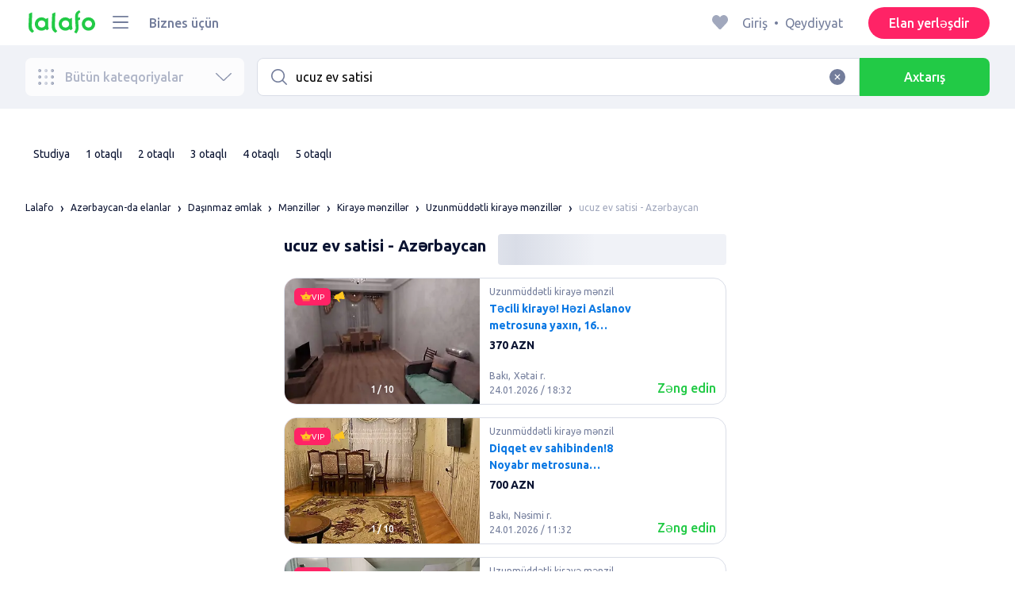

--- FILE ---
content_type: text/html; charset=utf-8
request_url: https://lalafo.az/azerbaijan/kvartiry/snimu-kvartiru/uzun-muddetli-icare-menzil/q-ucuz-ev-satisi
body_size: 68957
content:
<!DOCTYPE html><html><head><meta charSet="utf-8" data-next-head=""/><meta name="viewport" content="width=device-width, initial-scale=1, shrink-to-fit=no, maximum-scale=1" data-next-head=""/><link rel="icon" type="image/png" sizes="32x32" href="/favicons/favicon-32x32.png" data-next-head=""/><link rel="icon" type="image/png" sizes="16x16" href="/favicons/favicon-16x16.png" data-next-head=""/><link rel="preload" as="image" imageSrcSet="/_next/image?url=%2Flogo-green.svg&amp;w=96&amp;q=75 1x, /_next/image?url=%2Flogo-green.svg&amp;w=256&amp;q=75 2x" data-next-head=""/><title data-next-head="">ucuz ev satisi: Azərbaycan ᐈ Uzunmüddətli kirayə mənzillər ▷ 2654 elan ➤ lalafo.az</title><meta name="description" content="lalafo.az ❱❱❱&amp;#12304;2654 elan&amp;#12305; ucuz ev satisi ➤ Azərbaycan ⏩ Uzunmüddətli kirayə mənzillər ✅ Məhsul və xidmət alıb satmağın ən sadə üsulu lalafo.az ➡️ ucuz ev satisi: Uzunmüddətli kirayə mənzillər pulsuz elanlar lövhəsində Azərbaycan❗" data-next-head=""/><meta name="google-site-verification" content="BNrYcH5b-5VDviyTaHs8UXIyDS5TnC4pal_IMYfDNho" data-next-head=""/><meta name="robots" content="noindex, nofollow" data-next-head=""/><meta property="og:title" content="ucuz ev satisi: Azərbaycan ᐈ Uzunmüddətli kirayə mənzillər ▷ 2654 elan ➤ lalafo.az" data-next-head=""/><meta property="og:description" content="lalafo.az ❱❱❱&amp;#12304;2654 elan&amp;#12305; ucuz ev satisi ➤ Azərbaycan ⏩ Uzunmüddətli kirayə mənzillər ✅ Məhsul və xidmət alıb satmağın ən sadə üsulu lalafo.az ➡️ ucuz ev satisi: Uzunmüddətli kirayə mənzillər pulsuz elanlar lövhəsində Azərbaycan❗" data-next-head=""/><meta property="og:site_name" content="Lalafo" data-next-head=""/><meta property="og:url" content="https://lalafo.az/azerbaijan/kvartiry/snimu-kvartiru/uzun-muddetli-icare-menzil/q-ucuz-ev-satisi" data-next-head=""/><meta property="og:image" content="/images/lalafo-logo.png" data-next-head=""/><meta property="og:type" content="website" data-next-head=""/><meta property="al:ios:url" content="https://lalafo.az/azerbaijan/kvartiry/snimu-kvartiru/uzun-muddetli-icare-menzil/q-ucuz-ev-satisi" data-next-head=""/><meta property="al:ios:app_store_id" content="1063347253" data-next-head=""/><meta property="al:android:url" content="https://lalafo.az/azerbaijan/kvartiry/snimu-kvartiru/uzun-muddetli-icare-menzil/q-ucuz-ev-satisi" data-next-head=""/><meta property="al:android:package" content="com.lalafo" data-next-head=""/><link href="https://lalafo.az/azerbaijan/kvartiry/snimu-kvartiru/uzun-muddetli-icare-menzil/q-ucuz-ev-satisi" rel="canonical" data-next-head=""/><link rel="preload" as="image" imageSrcSet="/_next/image?url=%2Flogo-gray.svg&amp;w=96&amp;q=75 1x, /_next/image?url=%2Flogo-gray.svg&amp;w=256&amp;q=75 2x" data-next-head=""/><link rel="preload" href="/_next/static/media/4b1cfd3867993fed-s.p.woff2" as="font" type="font/woff2" crossorigin="anonymous" data-next-font="size-adjust"/><link rel="preload" href="/_next/static/media/77f5a85cac4ea515-s.p.woff2" as="font" type="font/woff2" crossorigin="anonymous" data-next-font="size-adjust"/><link rel="preload" href="/_next/static/media/eeeb642bd71d217b-s.p.woff2" as="font" type="font/woff2" crossorigin="anonymous" data-next-font="size-adjust"/><link rel="preload" href="/_next/static/media/70d2fd2b9078a5a3-s.p.woff2" as="font" type="font/woff2" crossorigin="anonymous" data-next-font="size-adjust"/><link rel="preload" href="/_next/static/media/e8773fdd4b7ad26f-s.p.woff2" as="font" type="font/woff2" crossorigin="anonymous" data-next-font="size-adjust"/><link rel="preload" href="/_next/static/media/23822ac40846484b-s.p.woff2" as="font" type="font/woff2" crossorigin="anonymous" data-next-font="size-adjust"/><link rel="preload" href="/_next/static/media/12a3e8885b69eb86-s.p.woff2" as="font" type="font/woff2" crossorigin="anonymous" data-next-font="size-adjust"/><link rel="preload" href="/_next/static/media/3ecd40fce058ee61-s.p.woff2" as="font" type="font/woff2" crossorigin="anonymous" data-next-font="size-adjust"/><link rel="preload" href="/_next/static/media/854d2e4705543874-s.p.woff2" as="font" type="font/woff2" crossorigin="anonymous" data-next-font="size-adjust"/><link rel="preload" href="/_next/static/media/b188519314c42064-s.p.woff2" as="font" type="font/woff2" crossorigin="anonymous" data-next-font="size-adjust"/><link rel="preload" href="/_next/static/media/b664222af7dcc13c-s.p.woff2" as="font" type="font/woff2" crossorigin="anonymous" data-next-font="size-adjust"/><link rel="preload" href="/_next/static/media/33a864272e2b3e97-s.p.woff2" as="font" type="font/woff2" crossorigin="anonymous" data-next-font="size-adjust"/><link rel="preload" href="/_next/static/media/07fccecd6728972a-s.p.woff2" as="font" type="font/woff2" crossorigin="anonymous" data-next-font="size-adjust"/><link rel="preload" href="/_next/static/media/46bdd75a3ff56824-s.p.woff2" as="font" type="font/woff2" crossorigin="anonymous" data-next-font="size-adjust"/><link rel="preload" href="/_next/static/css/9ddb18964f3a708c.css" as="style"/><link rel="stylesheet" href="/_next/static/css/9ddb18964f3a708c.css" data-n-g=""/><link rel="preload" href="/_next/static/css/a5fbe23767d5ff07.css" as="style"/><link rel="stylesheet" href="/_next/static/css/a5fbe23767d5ff07.css" data-n-p=""/><link rel="preload" href="/_next/static/css/68c75183f4c5c6ee.css" as="style"/><link rel="stylesheet" href="/_next/static/css/68c75183f4c5c6ee.css" data-n-p=""/><link rel="preload" href="/_next/static/css/fee30bd560998f46.css" as="style"/><link rel="stylesheet" href="/_next/static/css/fee30bd560998f46.css" data-n-p=""/><link rel="preload" href="/_next/static/css/164cb245e3176f55.css" as="style"/><link rel="stylesheet" href="/_next/static/css/164cb245e3176f55.css" data-n-p=""/><noscript data-n-css=""></noscript><script defer="" nomodule="" src="/_next/static/chunks/polyfills-42372ed130431b0a.js"></script><script src="/_next/static/chunks/webpack-b8d38cea7b98459c.js" defer=""></script><script src="/_next/static/chunks/framework-35ed57db78f589bd.js" defer=""></script><script src="/_next/static/chunks/main-72ede26f42b9444c.js" defer=""></script><script src="/_next/static/chunks/pages/_app-8e4e18e27e8791ad.js" defer=""></script><script src="/_next/static/chunks/4092-106b393b81d68b57.js" defer=""></script><script src="/_next/static/chunks/1130-1d5bacb0d9b83c6c.js" defer=""></script><script src="/_next/static/chunks/1921-3975e7a3e31fff8a.js" defer=""></script><script src="/_next/static/chunks/9357-1623c0144ceaf002.js" defer=""></script><script src="/_next/static/chunks/290-c3ef7f8b3446a4ae.js" defer=""></script><script src="/_next/static/chunks/7878-bc600dc589421afb.js" defer=""></script><script src="/_next/static/chunks/3992-0ae92db311b8ca4c.js" defer=""></script><script src="/_next/static/chunks/3325-88fc9a7808898d8a.js" defer=""></script><script src="/_next/static/chunks/5472-cc344e03526628e6.js" defer=""></script><script src="/_next/static/chunks/1786-234914d4743e50af.js" defer=""></script><script src="/_next/static/chunks/6151-e82e8ea6d1c1309f.js" defer=""></script><script src="/_next/static/chunks/5197-a323fdc46e9b746b.js" defer=""></script><script src="/_next/static/chunks/6677-147ca619ffdcab53.js" defer=""></script><script src="/_next/static/chunks/2218-8f10efd504cad217.js" defer=""></script><script src="/_next/static/chunks/2531-e2b11cf3145feeb9.js" defer=""></script><script src="/_next/static/chunks/2550-3567d2b126f57705.js" defer=""></script><script src="/_next/static/chunks/4592-162a1e6173b993a5.js" defer=""></script><script src="/_next/static/chunks/7067-84cc66af89462b5e.js" defer=""></script><script src="/_next/static/chunks/9597-f7b0560565591842.js" defer=""></script><script src="/_next/static/chunks/7832-9354541bc47d9c26.js" defer=""></script><script src="/_next/static/chunks/pages/%5Blang%5D/%5Bcity%5D/%5B...categoryParams%5D-3b54c4556bc940b2.js" defer=""></script><script src="/_next/static/fcdYon1gaqyWfc-FrbWG2/_buildManifest.js" defer=""></script><script src="/_next/static/fcdYon1gaqyWfc-FrbWG2/_ssgManifest.js" defer=""></script></head><body><div id="__next"><style>
#nprogress {
  pointer-events: none;
}

#nprogress .bar {
  background: var(--primaryGreen);

  position: fixed;
  z-index: 99999;
  top: 0;
  left: 0;

  width: 100%;
  height: 2px;
}

/* Fancy blur effect */
#nprogress .peg {
  display: block;
  position: absolute;
  right: 0px;
  width: 100px;
  height: 100%;
  box-shadow: 0 0 10px var(--primaryGreen), 0 0 5px var(--primaryGreen);
  opacity: 1.0;

  -webkit-transform: rotate(3deg) translate(0px, -4px);
      -ms-transform: rotate(3deg) translate(0px, -4px);
          transform: rotate(3deg) translate(0px, -4px);
}

/* Remove these to get rid of the spinner */
#nprogress .spinner {
  display: block;
  position: fixed;
  z-index: 1031;
  top: 15px;
  bottom: auto;
  right: 15px;
  left: auto;
}

#nprogress .spinner-icon {
  width: 18px;
  height: 18px;
  box-sizing: border-box;

  border: solid 2px transparent;
  border-top-color: var(--primaryGreen);
  border-left-color: var(--primaryGreen);
  border-radius: 50%;

  -webkit-animation: nprogress-spinner 400ms linear infinite;
          animation: nprogress-spinner 400ms linear infinite;
}

.nprogress-custom-parent {
  overflow: hidden;
  position: relative;
}

.nprogress-custom-parent #nprogress .spinner,
.nprogress-custom-parent #nprogress .bar {
  position: absolute;
}

@-webkit-keyframes nprogress-spinner {
  0%   { -webkit-transform: rotate(0deg); }
  100% { -webkit-transform: rotate(360deg); }
}
@keyframes nprogress-spinner {
  0%   { transform: rotate(0deg); }
  100% { transform: rotate(360deg); }
}
</style><div class="desktop 
  __variable_9ca99e
  __variable_57abe2
"><div class="RootLayout_pageContainer__5C45t "><header class="Header_mainHeaderHeightContainer__ctqLr"><section class="Header_mainHeaderContainer__dNkcB"><div class="Header_mainHeader__HhfhK container"><div class="Header_mainHeaderLeftBar__6o8r2"><div class="Header_logoContainer__r5Brp"><a href="/"><img alt="" width="92" height="30" decoding="async" data-nimg="1" style="color:transparent" srcSet="/_next/image?url=%2Flogo-green.svg&amp;w=96&amp;q=75 1x, /_next/image?url=%2Flogo-green.svg&amp;w=256&amp;q=75 2x" src="/_next/image?url=%2Flogo-green.svg&amp;w=256&amp;q=75"/></a></div><div class="HeaderDropdownMenu_headerDropdownMenuWrap__c16l2"><div><div class="LFDropdownMenu LFDropdownMenu_LFDropdownMenu__Wf9sF  "><span><span tabindex="0" class="LFIcon LFIcon_LFIcon__MyeLS LFIcon_primary__6yayE LFIcon_size-24__zGWmQ  LFIconMenu "><svg viewBox="0 0 24 24" fill="none" xmlns="http://www.w3.org/2000/svg"><path d="M2 19.1111C2 18.6202 2.3731 18.2222 2.83333 18.2222H21.1667C21.6269 18.2222 22 18.6202 22 19.1111C22 19.602 21.6269 20 21.1667 20H2.83333C2.3731 20 2 19.602 2 19.1111Z" fill="#737d9b"></path><path d="M2 12C2 11.5091 2.3731 11.1111 2.83333 11.1111H21.1667C21.6269 11.1111 22 11.5091 22 12C22 12.4909 21.6269 12.8889 21.1667 12.8889H2.83333C2.3731 12.8889 2 12.4909 2 12Z" fill="#737d9b"></path><path d="M2 4.88889C2 4.39797 2.3731 4 2.83333 4H21.1667C21.6269 4 22 4.39797 22 4.88889C22 5.37981 21.6269 5.77778 21.1667 5.77778H12H2.83333C2.3731 5.77778 2 5.37981 2 4.88889Z" fill="#737d9b"></path></svg></span></span><div class="containerMenu LFDropdownMenu_containerMenu__uS65y "><div class="HeaderDropdownMenu_headerDropdownContainer__4Ipyc "><div class="HeaderDropdownMenu_languageWrapper__SFDhi"><div><div class="LFDropdownLinksList LFDropdownLinksList_LFDropdownLinksList__EtH7U   undefined LFDropdownLinksList_withIcon__32R5Y LFDropdownLinksList_langStyle__6jgxH"><div class="LFDropdownLinksList_titleWrap__RnkAQ"><p class="LFParagraph LFParagraph_LFParagraph__7Blf1 LFParagraph_size-14__twCik  LFDropdownLinksList_title__F2nwL" style="color:#0a1331"><span class="LFDropdownLinksList_titleText__Qywko"><span tabindex="0" class="LFIcon LFIcon_LFIcon__MyeLS LFIcon_primary__6yayE LFIcon_size-16__xxAv8  LFIconGlobe undefined size-16 "><svg viewBox="0 0 14 14" fill="none" xmlns="http://www.w3.org/2000/svg"><path d="M6.99964 1.33301C6.99981 1.33301 6.99953 1.33301 6.99964 1.33301V1.33301Z" fill="#737d9b"></path><path fill-rule="evenodd" clip-rule="evenodd" d="M13.6668 6.99967C13.6668 10.6816 10.6821 13.6663 7.00016 13.6663C3.31826 13.6663 0.333496 10.6816 0.333496 6.99967C0.333496 3.31778 3.31826 0.333008 7.00016 0.333008C10.6821 0.333008 13.6668 3.31778 13.6668 6.99967ZM7.00064 12.6663C7.0097 12.6663 7.115 12.6632 7.31159 12.4553C7.51482 12.2404 7.74391 11.8758 7.9573 11.3423C7.99607 11.2454 8.03367 11.1446 8.06999 11.04C7.72486 11.0141 7.36403 10.9997 6.98864 10.9997C6.62139 10.9997 6.26806 11.0135 5.92976 11.0383C5.96626 11.1435 6.00405 11.2449 6.04302 11.3423C6.25642 11.8758 6.48551 12.2404 6.68873 12.4553C6.88541 12.6633 6.99072 12.6663 6.99969 12.6663M10.5182 11.4423C9.93777 11.9026 9.26505 12.2515 8.53232 12.4568C8.74093 12.09 8.92756 11.6504 9.08629 11.1528C9.61399 11.2308 10.0932 11.3323 10.5182 11.4423ZM11.3457 10.6369C10.7868 10.4662 10.1145 10.3002 9.34431 10.1805C9.51995 9.37318 9.63081 8.46503 9.65944 7.49967H12.6451C12.5411 8.68868 12.07 9.77243 11.3457 10.6369ZM12.6451 6.49967H9.65944C9.63081 5.53431 9.51995 4.62616 9.34431 3.81886C10.1145 3.69913 10.7868 3.53318 11.3457 3.36248C12.07 4.22691 12.5411 5.31066 12.6451 6.49967ZM10.5182 2.55701C10.0932 2.66709 9.61398 2.76859 9.08628 2.84655C8.92755 2.34889 8.74092 1.9093 8.53232 1.54257C9.26505 1.74787 9.93776 2.09677 10.5182 2.55701ZM6.99964 1.33301C6.9903 1.33305 6.88502 1.33646 6.68873 1.54402C6.48551 1.75891 6.25642 2.12353 6.04302 2.65702C6.00405 2.75444 5.96626 2.85585 5.92976 2.96104C6.26807 2.98583 6.62139 2.99966 6.98864 2.99966C7.36402 2.99966 7.72486 2.98521 8.06999 2.95938C8.03366 2.85478 7.99607 2.75393 7.9573 2.65702C7.74391 2.12353 7.51482 1.75891 7.31159 1.54402C7.11179 1.33274 7.00565 1.33299 6.99964 1.33301C6.99953 1.33301 6.99981 1.33301 6.99964 1.33301ZM3.47649 2.56151C4.05819 2.09905 4.73289 1.74854 5.468 1.54257C5.25895 1.9101 5.07196 2.3508 4.91301 2.84979C4.38382 2.77246 3.9031 2.67137 3.47649 2.56151ZM2.64997 3.36807C1.92832 4.23159 1.45898 5.31323 1.35525 6.49967H4.34088C4.36947 5.53569 4.48006 4.62875 4.65527 3.82231C3.88415 3.70363 3.21057 3.53845 2.64997 3.36807ZM1.35525 7.49967C1.45898 8.68612 1.92832 9.76776 2.64996 10.6313C3.21057 10.4609 3.88414 10.2957 4.65527 10.177C4.48006 9.37059 4.36947 8.46366 4.34088 7.49967H1.35525ZM3.47648 11.4378C4.05819 11.9003 4.73289 12.2508 5.46801 12.4568C5.25895 12.0893 5.07196 11.6485 4.91301 11.1496C4.38382 11.2269 3.90309 11.328 3.47648 11.4378ZM6.98864 9.99967C6.52201 9.99967 6.07616 10.0206 5.65299 10.0573C5.48297 9.30602 5.37096 8.43884 5.34134 7.49967H8.65898C8.62934 8.43966 8.51716 9.30754 8.34689 10.0592C7.917 10.0213 7.46357 9.99967 6.98864 9.99967ZM8.65898 6.49967H5.34134C5.37096 5.5605 5.48297 4.69332 5.653 3.94208C6.07616 3.97876 6.52201 3.99966 6.98864 3.99966C7.46357 3.99966 7.917 3.97801 8.34688 3.94011C8.51716 4.6918 8.62934 5.55968 8.65898 6.49967Z" fill="#737d9b"></path></svg></span>Azərbaycan dili</span><span tabindex="0" class="LFIcon LFIcon_LFIcon__MyeLS LFIcon_primary__6yayE LFIcon_size-12__fDpe0  LFIconArrowDown "><svg viewBox="0 0 24 24" fill="none" xmlns="http://www.w3.org/2000/svg"><path fill-rule="evenodd" clip-rule="evenodd" d="M11.1778 16.6758C11.6319 17.1081 12.3681 17.1081 12.8222 16.6758L21.7957 8.13375C22.0681 7.87439 22.0681 7.45388 21.7957 7.19452C21.5232 6.93516 21.0815 6.93516 20.809 7.19452L12 15.58L3.191 7.19452C2.91855 6.93516 2.4768 6.93516 2.20434 7.19452C1.93189 7.45388 1.93189 7.87439 2.20434 8.13375L11.1778 16.6758Z" fill="#737d9b"></path></svg></span></p></div><ul class="LFDropdownLinksList_list__VYRAi"><li class="LFDropdownLinksList_selected__SDpwb"><a href="https://lalafo.az" class="LFDropdownLinksList_listItemLink__CWM_6"><span class="LFDropdownLinksList_itemLabel__ZVZnP">Azərbaycan dili</span><span tabindex="0" class="LFIcon LFIcon_LFIcon__MyeLS LFIcon_primary__6yayE LFIcon_size-16__xxAv8  LFIconCheck "><svg viewBox="0 0 24 24" fill="none" xmlns="http://www.w3.org/2000/svg"><path fill-rule="evenodd" clip-rule="evenodd" d="M9.28616 13.7998L7.09412 11.6796C6.51468 11.1192 5.59713 11.1129 5.01009 11.6654C4.38271 12.2559 4.37591 13.2508 4.99518 13.8497L9.28616 18L19.0105 8.59453C19.6296 7.99574 19.6296 7.00321 19.0105 6.40443C18.4188 5.83214 17.4795 5.83337 16.8893 6.40721L9.28616 13.7998Z" fill="#22ca46"></path></svg></span></a></li><li class=""><a href="https://lalafo.az/ru" class="LFDropdownLinksList_listItemLink__CWM_6"><span class="LFDropdownLinksList_itemLabel__ZVZnP">Русский</span></a></li></ul></div></div></div><ul class="MenuList_menuList__vey9V"><li class="MenuSection_menuSectionItem__5PwY3"><span class="LFCaption LFCaption_LFCaption__Q4aKz LFCaption_size-14__Fc_bm " style="color:#0a1331">Hüquqi məlumat</span><span tabindex="0" class="LFIcon LFIcon_LFIcon__MyeLS LFIcon_primary__6yayE LFIcon_size-12__fDpe0  LFIconArrowRight "><svg viewBox="0 0 24 24" fill="none" xmlns="http://www.w3.org/2000/svg"><path fill-rule="evenodd" clip-rule="evenodd" d="M16.6758 12.8222C17.1081 12.3681 17.1081 11.6319 16.6758 11.1778L8.13375 2.20434C7.87439 1.93189 7.45388 1.93189 7.19452 2.20434C6.93516 2.4768 6.93516 2.91854 7.19452 3.191L15.58 12L7.19452 20.809C6.93516 21.0815 6.93516 21.5232 7.19452 21.7957C7.45388 22.0681 7.87439 22.0681 8.13375 21.7957L16.6758 12.8222Z" fill="#737d9b"></path></svg></span></li><li class="MenuSection_menuSectionItem__5PwY3"><span class="LFCaption LFCaption_LFCaption__Q4aKz LFCaption_size-14__Fc_bm " style="color:#0a1331">lalafo qaydaları</span><span tabindex="0" class="LFIcon LFIcon_LFIcon__MyeLS LFIcon_primary__6yayE LFIcon_size-12__fDpe0  LFIconArrowRight "><svg viewBox="0 0 24 24" fill="none" xmlns="http://www.w3.org/2000/svg"><path fill-rule="evenodd" clip-rule="evenodd" d="M16.6758 12.8222C17.1081 12.3681 17.1081 11.6319 16.6758 11.1778L8.13375 2.20434C7.87439 1.93189 7.45388 1.93189 7.19452 2.20434C6.93516 2.4768 6.93516 2.91854 7.19452 3.191L15.58 12L7.19452 20.809C6.93516 21.0815 6.93516 21.5232 7.19452 21.7957C7.45388 22.0681 7.87439 22.0681 8.13375 21.7957L16.6758 12.8222Z" fill="#737d9b"></path></svg></span></li><li class="MenuItem_menuItem__fwWbK"><a href="https://lalafo.az/page/about-us"><span class="LFCaption LFCaption_LFCaption__Q4aKz LFCaption_size-14__Fc_bm " style="color:#0a1331">Bizim haqqımızda</span></a></li><li class="MenuItem_menuItem__fwWbK"><a href="https://lalafo.az/page/contacts"><span class="LFCaption LFCaption_LFCaption__Q4aKz LFCaption_size-14__Fc_bm " style="color:#0a1331">Əlaqə</span></a></li></ul></div><ul class="SocialList_mainSocialList__jNmQK HeaderDropdownMenu_socialList__g2AZO"><li class="SocialList_mainSocialListItem__qv4LN"><a href="https://www.facebook.com/lalafoAZ/" class="SocialList_socialItemLink__CSfDO SocialList_facebook__NtluI" target="_blank" rel="noopener noreferrer"><span tabindex="0" class="LFIcon LFIcon_LFIcon__MyeLS LFIcon_primary__6yayE LFIcon_size-16__xxAv8  LFIconFacebookMono undefined size-16 #737d9b "><svg viewBox="0 0 16 16" fill="none" xmlns="http://www.w3.org/2000/svg"><path fill-rule="evenodd" clip-rule="evenodd" d="M6.25124 15H8.7525V8.00342H10.6289L11 5.81724H8.7525V4.23307C8.7525 3.72238 9.07675 3.18618 9.54017 3.18618H10.8175V1H9.25208V1.0098C6.8027 1.10033 6.29946 2.54498 6.25582 4.06242H6.25124V5.81724H5V8.00342H6.25124V15Z" fill="#737d9b"></path></svg></span><p class="LFParagraph LFParagraph_LFParagraph__7Blf1 LFParagraph_size-14__twCik  ">Facebook</p></a></li><li class="SocialList_mainSocialListItem__qv4LN"><a href="https://twitter.com/lalafo_com" class="SocialList_socialItemLink__CSfDO SocialList_x__7jys9" target="_blank" rel="noopener noreferrer"><span tabindex="0" class="LFIcon LFIcon_LFIcon__MyeLS LFIcon_primary__6yayE LFIcon_size-28__0hebi  LFIconXMono  size-28 #737d9b "><svg viewBox="0 0 29 22" fill="none" xmlns="http://www.w3.org/2000/svg"><g clip-path="url(#clip0_14675_11780)"><path d="M10.6838 16.2187L7.56415 11.6861L7.11987 11.0409L3.49983 5.78126H5.05701L7.98459 10.0348L8.42882 10.6801L12.241 16.2187H10.6838ZM12.8848 15.776L8.95548 10.0675L8.51125 9.42189L5.70047 5.33841L5.46752 5H2.01367L2.85601 6.22401L6.59323 11.6541L7.03748 12.299L10.0403 16.662L10.2733 17H13.7271L12.8848 15.776Z" fill="#737d9b"></path><path d="M7.1197 11.0409L7.56397 11.6861L7.03731 12.299L2.99645 17H2L6.59306 11.6541L7.1197 11.0409Z" fill="#737d9b"></path><path d="M13.3111 4.99963L8.95527 10.0671L8.42861 10.6797L7.98438 10.0345L8.51104 9.42152L11.4616 5.98721L12.3147 4.99963H13.3111Z" fill="#737d9b"></path><path d="M27.028 16.5C26.888 16.22 26.72 15.912 26.524 15.576C26.328 15.2307 26.1133 14.876 25.88 14.512C25.6467 14.1387 25.404 13.77 25.152 13.406C24.9 13.0327 24.6573 12.6827 24.424 12.356C24.1907 12.6827 23.948 13.0327 23.696 13.406C23.444 13.77 23.2013 14.1387 22.968 14.512C22.744 14.876 22.5293 15.2307 22.324 15.576C22.128 15.912 21.96 16.22 21.82 16.5H20.322C20.742 15.6787 21.2273 14.8433 21.778 13.994C22.338 13.1447 22.9307 12.272 23.556 11.376L20.448 6.798H22.016L24.41 10.41L26.776 6.798H28.33L25.278 11.32C25.9127 12.2253 26.51 13.1073 27.07 13.966C27.63 14.8247 28.1247 15.6693 28.554 16.5H27.028Z" fill="#737d9b"></path></g><defs><clipPath id="clip0_14675_11780"><rect width="29" height="21" fill="white" transform="translate(0 0.5)"></rect></clipPath></defs></svg></span></a></li><li class="SocialList_mainSocialListItem__qv4LN"><a href="https://www.instagram.com/lalafoaz" class="SocialList_socialItemLink__CSfDO SocialList_instagram__Ls_4l" target="_blank" rel="noopener noreferrer"><span tabindex="0" class="LFIcon LFIcon_LFIcon__MyeLS LFIcon_primary__6yayE LFIcon_size-16__xxAv8  LFIconInstagramMono undefined size-16 #737d9b "><svg viewBox="0 0 16 16" fill="none" xmlns="http://www.w3.org/2000/svg"><path fill-rule="evenodd" clip-rule="evenodd" d="M8.00083 0.666626C6.0092 0.666626 5.75947 0.675068 4.97729 0.710756C4.19674 0.746357 3.66366 0.870336 3.1972 1.05163C2.71497 1.23901 2.30601 1.48976 1.8983 1.89744C1.49062 2.30515 1.23986 2.71412 1.05249 3.19635C0.87119 3.6628 0.747212 4.19589 0.711611 4.97644C0.675922 5.75861 0.66748 6.00835 0.66748 7.99997C0.66748 9.99157 0.675922 10.2413 0.711611 11.0235C0.747212 11.804 0.87119 12.3371 1.05249 12.8036C1.23986 13.2858 1.49062 13.6948 1.8983 14.1025C2.30601 14.5102 2.71497 14.7609 3.1972 14.9483C3.66366 15.1296 4.19674 15.2536 4.97729 15.2892C5.75947 15.3249 6.0092 15.3333 8.00083 15.3333C9.99243 15.3333 10.2422 15.3249 11.0243 15.2892C11.8049 15.2536 12.338 15.1296 12.8044 14.9483C13.2867 14.7609 13.6956 14.5102 14.1033 14.1025C14.511 13.6948 14.7618 13.2858 14.9492 12.8036C15.1304 12.3371 15.2544 11.804 15.29 11.0235C15.3257 10.2413 15.3341 9.99157 15.3341 7.99997C15.3341 6.00835 15.3257 5.75861 15.29 4.97644C15.2544 4.19589 15.1304 3.6628 14.9492 3.19635C14.7618 2.71412 14.511 2.30515 14.1033 1.89744C13.6956 1.48976 13.2867 1.23901 12.8044 1.05163C12.338 0.870336 11.8049 0.746357 11.0243 0.710756C10.2422 0.675068 9.99243 0.666626 8.00083 0.666626ZM8.00099 1.99997C9.95514 1.99997 10.1866 2.00744 10.9584 2.04265C11.6719 2.07518 12.0594 2.19441 12.3173 2.29464C12.6589 2.4274 12.9027 2.586 13.1588 2.84212C13.4149 3.0982 13.5735 3.34201 13.7063 3.68362C13.8065 3.94151 13.9258 4.32903 13.9583 5.0426C13.9935 5.81432 14.001 6.0458 14.001 7.99998C14.001 9.95414 13.9935 10.1856 13.9583 10.9573C13.9258 11.6709 13.8065 12.0584 13.7063 12.3163C13.5735 12.6579 13.4149 12.9017 13.1588 13.1578C12.9027 13.4139 12.6589 13.5725 12.3173 13.7053C12.0594 13.8055 11.6719 13.9248 10.9584 13.9573C10.1867 13.9925 9.95529 14 8.00099 14C6.04667 14 5.81524 13.9925 5.0436 13.9573C4.33004 13.9248 3.94252 13.8055 3.68463 13.7053C3.34301 13.5725 3.09921 13.4139 2.84312 13.1578C2.58703 12.9017 2.42841 12.6579 2.29565 12.3163C2.19542 12.0584 2.07619 11.6709 2.04365 10.9573C2.00844 10.1856 2.00098 9.95414 2.00098 7.99998C2.00098 6.0458 2.00844 5.81432 2.04365 5.0426C2.07619 4.32903 2.19542 3.94151 2.29565 3.68362C2.42841 3.34201 2.587 3.0982 2.84312 2.84212C3.09921 2.586 3.34301 2.4274 3.68463 2.29464C3.94252 2.19441 4.33004 2.07518 5.0436 2.04265C5.81533 2.00744 6.04681 1.99997 8.00099 1.99997ZM8.00083 11.3333C6.15985 11.3333 4.66748 9.84093 4.66748 7.99998C4.66748 6.15901 6.15985 4.66664 8.00083 4.66664C9.84177 4.66664 11.3341 6.15901 11.3341 7.99998C11.3341 9.84093 9.84177 11.3333 8.00083 11.3333ZM8.0005 9.99997C6.89591 9.99997 6.00049 9.10454 6.00049 7.99998C6.00049 6.89539 6.89591 5.99997 8.0005 5.99997C9.10506 5.99997 10.0005 6.89539 10.0005 7.99998C10.0005 9.10454 9.10506 9.99997 8.0005 9.99997ZM11.667 5.3333C12.2193 5.3333 12.667 4.88561 12.667 4.33332C12.667 3.78103 12.2193 3.3333 11.667 3.3333C11.1147 3.3333 10.667 3.78103 10.667 4.33332C10.667 4.88561 11.1147 5.3333 11.667 5.3333Z" fill="#737d9b"></path></svg></span><p class="LFParagraph LFParagraph_LFParagraph__7Blf1 LFParagraph_size-14__twCik  ">Instagram</p></a></li></ul></div></div></div></div><a class="LFLink LFLink_LFLink__iZL_Y LFLink_large__r_smV  LFLink_weight-500__Dj2og " href="https://lalafo.az/info/paid-posting" target="_blank">Biznes üçün</a></div><div class="RightBarDefault_rightBarDefaultContainer__cS9Rm"><ul class="RightBarDefault_headerList__wA__O"><li class="RightBarDefault_headerListItem__sRRUG"><span tabindex="0" class="LFIcon LFIcon_LFIcon__MyeLS LFIcon_primary__6yayE LFIcon_size-24__zGWmQ  LFIconHeart  size-24 var(--neutralMediumGrey) "><svg width="16" height="16" viewBox="0 0 16 16" fill="none" xmlns="http://www.w3.org/2000/svg"><path fill-rule="evenodd" clip-rule="evenodd" d="M13.6385 3.11717C14.2968 3.83213 14.6666 4.80202 14.6666 5.81337C14.6666 6.82471 14.2968 7.7946 13.6385 8.50956L8.98197 13.5694C8.95632 13.5973 8.92949 13.6241 8.90155 13.6497C8.35911 14.1465 7.51566 14.1106 7.01764 13.5694L2.3611 8.50956C0.990719 7.02049 0.990719 4.60624 2.3611 3.11717C3.73147 1.6281 5.9533 1.6281 7.32367 3.11717L7.99981 3.85187L8.67594 3.11717C9.33392 2.40188 10.2265 2 11.1572 2C12.088 2 12.9806 2.40188 13.6385 3.11717Z" fill="var(--neutralMediumGrey)"></path></svg></span></li></ul><div class="HeaderUserMenu_mainHeaderUserMenu__X3P0l"><div><p class="LFParagraph LFParagraph_LFParagraph__7Blf1 LFParagraph_size-16__SrXOu  GuestMenu_guestMenu__PZA3_">Giriş<span class="GuestMenu_dotSpreader__1X6M3">•</span>Qeydiyyat</p></div></div><button class="LFButton LFButton_LFButton__cJp8r LFButton_medium__WfNI9 LFButton_primary-pink__f3D_I  RightBarDefault_headerSellButton__yCyal" type="button">Elan yerləşdir</button></div></div></section></header><div class="RootLayout_page__7duUv "><div class="ListingDesktop_listingDesktopContainer__JqVWx"><section></section><section class="NavigationBar_navigationBarContainer__q1Tmr"><div class="container NavigationBar_navigationBar__PEI45"><div class="AllCategoriesButton_allCategoriesButtonContainer__G_p1x"><button class="AllCategoriesButton_allCategoriesButton__FrS5g " type="button" disabled=""><span tabindex="0" class="LFIcon LFIcon_LFIcon__MyeLS LFIcon_primary__6yayE LFIcon_size-24__zGWmQ  LFIconCategories  size-24 "><svg xmlns="http://www.w3.org/2000/svg" width="32" height="32" viewBox="0 0 32 32" fill="none"><path fill-rule="evenodd" clip-rule="evenodd" d="M26.6667 29.3333C28.1394 29.3333 29.3333 28.1394 29.3333 26.6667C29.3333 25.1939 28.1394 24 26.6667 24C25.1939 24 24 25.1939 24 26.6667C24 28.1394 25.1939 29.3333 26.6667 29.3333Z" fill="url(#paint0_radial_539_1837)"></path><path fill-rule="evenodd" clip-rule="evenodd" d="M15.9997 29.3333C17.4724 29.3333 18.6663 28.1394 18.6663 26.6667C18.6663 25.1939 17.4724 24 15.9997 24C14.5269 24 13.333 25.1939 13.333 26.6667C13.333 28.1394 14.5269 29.3333 15.9997 29.3333Z" fill="url(#paint1_radial_539_1837)"></path><path fill-rule="evenodd" clip-rule="evenodd" d="M5.33317 29.3333C6.80593 29.3333 7.99984 28.1394 7.99984 26.6667C7.99984 25.1939 6.80593 24 5.33317 24C3.86041 24 2.6665 25.1939 2.6665 26.6667C2.6665 28.1394 3.86041 29.3333 5.33317 29.3333Z" fill="url(#paint2_radial_539_1837)"></path><path fill-rule="evenodd" clip-rule="evenodd" d="M26.6667 18.6666C28.1394 18.6666 29.3333 17.4727 29.3333 16C29.3333 14.5272 28.1394 13.3333 26.6667 13.3333C25.1939 13.3333 24 14.5272 24 16C24 17.4727 25.1939 18.6666 26.6667 18.6666Z" fill="url(#paint3_radial_539_1837)"></path><path fill-rule="evenodd" clip-rule="evenodd" d="M15.9997 18.6666C17.4724 18.6666 18.6663 17.4727 18.6663 16C18.6663 14.5272 17.4724 13.3333 15.9997 13.3333C14.5269 13.3333 13.333 14.5272 13.333 16C13.333 17.4727 14.5269 18.6666 15.9997 18.6666Z" fill="url(#paint4_radial_539_1837)"></path><path fill-rule="evenodd" clip-rule="evenodd" d="M5.33317 18.6666C6.80593 18.6666 7.99984 17.4727 7.99984 16C7.99984 14.5272 6.80593 13.3333 5.33317 13.3333C3.86041 13.3333 2.6665 14.5272 2.6665 16C2.6665 17.4727 3.86041 18.6666 5.33317 18.6666Z" fill="url(#paint5_radial_539_1837)"></path><path fill-rule="evenodd" clip-rule="evenodd" d="M26.6667 8.00002C28.1394 8.00002 29.3333 6.80611 29.3333 5.33335C29.3333 3.86059 28.1394 2.66669 26.6667 2.66669C25.1939 2.66669 24 3.86059 24 5.33335C24 6.80611 25.1939 8.00002 26.6667 8.00002Z" fill="url(#paint6_radial_539_1837)"></path><path fill-rule="evenodd" clip-rule="evenodd" d="M15.9997 8.00002C17.4724 8.00002 18.6663 6.80611 18.6663 5.33335C18.6663 3.86059 17.4724 2.66669 15.9997 2.66669C14.5269 2.66669 13.333 3.86059 13.333 5.33335C13.333 6.80611 14.5269 8.00002 15.9997 8.00002Z" fill="url(#paint7_radial_539_1837)"></path><path fill-rule="evenodd" clip-rule="evenodd" d="M5.33317 8.00002C6.80593 8.00002 7.99984 6.80611 7.99984 5.33335C7.99984 3.86059 6.80593 2.66669 5.33317 2.66669C3.86041 2.66669 2.6665 3.86059 2.6665 5.33335C2.6665 6.80611 3.86041 8.00002 5.33317 8.00002Z" fill="url(#paint8_radial_539_1837)"></path><defs><radialGradient id="paint0_radial_539_1837" cx="0" cy="0" r="1" gradientUnits="userSpaceOnUse" gradientTransform="translate(25.4815 26.6667) rotate(-180) scale(3.55556)"><stop stop-color="#C1C6D3"></stop><stop offset="1" stop-color="#737D9B"></stop></radialGradient><radialGradient id="paint1_radial_539_1837" cx="0" cy="0" r="1" gradientUnits="userSpaceOnUse" gradientTransform="translate(14.8145 26.3704) rotate(176.424) scale(4.74999)"><stop stop-color="#D9DDE7"></stop><stop offset="1" stop-color="#A1A8BD"></stop></radialGradient><radialGradient id="paint2_radial_539_1837" cx="0" cy="0" r="1" gradientUnits="userSpaceOnUse" gradientTransform="translate(4.14799 26.6667) rotate(-180) scale(3.55556)"><stop stop-color="#C1C6D3"></stop><stop offset="1" stop-color="#737D9B"></stop></radialGradient><radialGradient id="paint3_radial_539_1837" cx="0" cy="0" r="1" gradientUnits="userSpaceOnUse" gradientTransform="translate(25.4815 16) rotate(-180) scale(3.55556)"><stop stop-color="#C1C6D3"></stop><stop offset="1" stop-color="#737D9B"></stop></radialGradient><radialGradient id="paint4_radial_539_1837" cx="0" cy="0" r="1" gradientUnits="userSpaceOnUse" gradientTransform="translate(14.8145 15.7037) rotate(176.424) scale(4.74999)"><stop stop-color="#D9DDE7"></stop><stop offset="1" stop-color="#A1A8BD"></stop></radialGradient><radialGradient id="paint5_radial_539_1837" cx="0" cy="0" r="1" gradientUnits="userSpaceOnUse" gradientTransform="translate(4.14799 16) rotate(-180) scale(3.55556)"><stop stop-color="#C1C6D3"></stop><stop offset="1" stop-color="#737D9B"></stop></radialGradient><radialGradient id="paint6_radial_539_1837" cx="0" cy="0" r="1" gradientUnits="userSpaceOnUse" gradientTransform="translate(25.4815 5.33335) rotate(-180) scale(3.55556)"><stop stop-color="#C1C6D3"></stop><stop offset="1" stop-color="#737D9B"></stop></radialGradient><radialGradient id="paint7_radial_539_1837" cx="0" cy="0" r="1" gradientUnits="userSpaceOnUse" gradientTransform="translate(14.8145 5.03706) rotate(176.424) scale(4.74999)"><stop stop-color="#D9DDE7"></stop><stop offset="1" stop-color="#A1A8BD"></stop></radialGradient><radialGradient id="paint8_radial_539_1837" cx="0" cy="0" r="1" gradientUnits="userSpaceOnUse" gradientTransform="translate(4.14799 5.33335) rotate(-180) scale(3.55556)"><stop stop-color="#C1C6D3"></stop><stop offset="1" stop-color="#737D9B"></stop></radialGradient></defs></svg></span><div class="AllCategoriesButton_allCategoriesButtonContentContainer__iSL76"><p class="LFSubHeading LFSubHeading_LFSubHeading__bFlVS LFSubHeading_size-16__lhRfs LFSubHeading_weight-500__r2_fe ">Bütün kateqoriyalar</p><span tabindex="0" class="LFIcon LFIcon_LFIcon__MyeLS LFIcon_primary__6yayE LFIcon_size-24__zGWmQ  LFIconArrowDown "><svg viewBox="0 0 24 24" fill="none" xmlns="http://www.w3.org/2000/svg"><path fill-rule="evenodd" clip-rule="evenodd" d="M11.1778 16.6758C11.6319 17.1081 12.3681 17.1081 12.8222 16.6758L21.7957 8.13375C22.0681 7.87439 22.0681 7.45388 21.7957 7.19452C21.5232 6.93516 21.0815 6.93516 20.809 7.19452L12 15.58L3.191 7.19452C2.91855 6.93516 2.4768 6.93516 2.20434 7.19452C1.93189 7.45388 1.93189 7.87439 2.20434 8.13375L11.1778 16.6758Z" fill="#737d9b"></path></svg></span></div></button></div><div class="NavigationBar_searchInputContainer__64k9X"><div class="SearchInput_searchInputContainer__ciBd_"><span tabindex="0" class="LFIcon LFIcon_LFIcon__MyeLS LFIcon_primary__6yayE LFIcon_size-24__zGWmQ  LFIconSearch  size-24 "><svg xmlns="http://www.w3.org/2000/svg" viewBox="0 0 24 24" fill="none"><path fill-rule="evenodd" clip-rule="evenodd" d="M2 10.5333C2 5.8205 5.8205 2 10.5333 2C15.2462 2 19.0667 5.8205 19.0667 10.5333C19.0667 12.6017 18.3308 14.4981 17.1066 15.9752L21.7657 20.6343C22.0781 20.9467 22.0781 21.4533 21.7657 21.7657C21.4533 22.0781 20.9467 22.0781 20.6343 21.7657L15.9752 17.1066C14.4981 18.3308 12.6017 19.0667 10.5333 19.0667C5.8205 19.0667 2 15.2462 2 10.5333ZM10.5333 17.4667C6.70416 17.4667 3.6 14.3625 3.6 10.5333C3.6 6.70416 6.70416 3.6 10.5333 3.6C14.3625 3.6 17.4667 6.70416 17.4667 10.5333C17.4667 14.3625 14.3625 17.4667 10.5333 17.4667Z" fill="#737d9b"></path></svg></span><input type="text" class="SearchInput_searchInput___QxoV" placeholder="Uzunmüddətli kirayə mənzillər-da axtar" value="ucuz ev satisi"/><span tabindex="0" class="LFIcon LFIcon_LFIcon__MyeLS LFIcon_primary__6yayE LFIcon_size-24__zGWmQ  LFIconCrossFilled "><svg viewBox="0 0 32 32" fill="none" xmlns="http://www.w3.org/2000/svg"><circle cx="16.0013" cy="16.0003" r="13.3333" fill="#737d9b"></circle><path d="M12.2305 12.2285L19.7729 19.771M12.2305 19.771L19.7729 12.2285" stroke="#ffffff" stroke-width="1.5" stroke-linecap="round"></path></svg></span><button type="button" class="SearchInput_searchInputButton__UQuOx"><p class="LFSubHeading LFSubHeading_LFSubHeading__bFlVS LFSubHeading_size-16__lhRfs LFSubHeading_weight-500__r2_fe " style="color:#ffffff">Axtarış</p></button></div></div></div></section><div class="container"><div class="CategoryTabList_categoryTabListContainer__x0HcO "><nav class="CategoryTabList_categoryTabList__5JTwc "><a class="
        item_param
        
      " href="/azerbaijan/kvartiry/snimu-kvartiru/uzun-muddetli-icare-menzil/studio"><div class="CategoryTabSmall_categoryTabSmallContainer__d3ZW4"><div class="CategoryTabSmall_categoryTabSmallContent__YLoGP"><p class="LFParagraph LFParagraph_LFParagraph__7Blf1 LFParagraph_size-14__twCik  ">Studiya</p></div></div></a><a class="
        item_param
        
      " href="/azerbaijan/kvartiry/snimu-kvartiru/uzun-muddetli-icare-menzil/1-bedroom"><div class="CategoryTabSmall_categoryTabSmallContainer__d3ZW4"><div class="CategoryTabSmall_categoryTabSmallContent__YLoGP"><p class="LFParagraph LFParagraph_LFParagraph__7Blf1 LFParagraph_size-14__twCik  ">1 otaqlı</p></div></div></a><a class="
        item_param
        
      " href="/azerbaijan/kvartiry/snimu-kvartiru/uzun-muddetli-icare-menzil/2-bedrooms"><div class="CategoryTabSmall_categoryTabSmallContainer__d3ZW4"><div class="CategoryTabSmall_categoryTabSmallContent__YLoGP"><p class="LFParagraph LFParagraph_LFParagraph__7Blf1 LFParagraph_size-14__twCik  ">2 otaqlı</p></div></div></a><a class="
        item_param
        
      " href="/azerbaijan/kvartiry/snimu-kvartiru/uzun-muddetli-icare-menzil/3-bedrooms"><div class="CategoryTabSmall_categoryTabSmallContainer__d3ZW4"><div class="CategoryTabSmall_categoryTabSmallContent__YLoGP"><p class="LFParagraph LFParagraph_LFParagraph__7Blf1 LFParagraph_size-14__twCik  ">3 otaqlı</p></div></div></a><a class="
        item_param
        
      " href="/azerbaijan/kvartiry/snimu-kvartiru/uzun-muddetli-icare-menzil/4-bedrooms"><div class="CategoryTabSmall_categoryTabSmallContainer__d3ZW4"><div class="CategoryTabSmall_categoryTabSmallContent__YLoGP"><p class="LFParagraph LFParagraph_LFParagraph__7Blf1 LFParagraph_size-14__twCik  ">4 otaqlı</p></div></div></a><a class="
        item_param
        
      " href="/azerbaijan/kvartiry/snimu-kvartiru/uzun-muddetli-icare-menzil/5-bedrooms"><div class="CategoryTabSmall_categoryTabSmallContainer__d3ZW4"><div class="CategoryTabSmall_categoryTabSmallContent__YLoGP"><p class="LFParagraph LFParagraph_LFParagraph__7Blf1 LFParagraph_size-14__twCik  ">5 otaqlı</p></div></div></a></nav></div><div class="ListingBreadcrumbs_listingBreadcrumbsContainer__quMbm"><ul class="ListingBreadcrumbs_listingBreadcrumbs__IBQtS"><li class="ListingBreadcrumbs_listingBreadcrumbsItem__pArkM"><a href="/"><span class="LFCaption LFCaption_LFCaption__Q4aKz LFCaption_size-12__J5Ipd ">Lalafo</span></a></li><li class="ListingBreadcrumbs_listingBreadcrumbsItem__pArkM"><a href="/azerbaijan"><span class="LFCaption LFCaption_LFCaption__Q4aKz LFCaption_size-12__J5Ipd ">Azərbaycan-da elanlar</span></a></li><li class="ListingBreadcrumbs_listingBreadcrumbsItem__pArkM"><a href="/azerbaijan/nedvizhimost"><span class="LFCaption LFCaption_LFCaption__Q4aKz LFCaption_size-12__J5Ipd ">Daşınmaz əmlak</span></a></li><li class="ListingBreadcrumbs_listingBreadcrumbsItem__pArkM"><a href="/azerbaijan/kvartiry"><span class="LFCaption LFCaption_LFCaption__Q4aKz LFCaption_size-12__J5Ipd ">Mənzillər</span></a></li><li class="ListingBreadcrumbs_listingBreadcrumbsItem__pArkM"><a href="/azerbaijan/kvartiry/snimu-kvartiru"><span class="LFCaption LFCaption_LFCaption__Q4aKz LFCaption_size-12__J5Ipd ">Kirayə mənzillər</span></a></li><li class="ListingBreadcrumbs_listingBreadcrumbsItem__pArkM"><a href="/azerbaijan/kvartiry/snimu-kvartiru/uzun-muddetli-icare-menzil"><span class="LFCaption LFCaption_LFCaption__Q4aKz LFCaption_size-12__J5Ipd ">Uzunmüddətli kirayə mənzillər</span></a></li><li class="ListingBreadcrumbs_listingBreadcrumbsItem__pArkM"><span class="LFCaption LFCaption_LFCaption__Q4aKz LFCaption_size-12__J5Ipd ">ucuz ev satisi - Azərbaycan</span></li></ul></div><div class="ListingDesktop_listingDesktopContentContainer__JmV7d"><div class="ListingFilters_listingFiltersContainer__iZg0W desktop" id="listing-filter"></div><div class="ListingAdsFeed_listingAdsFeedContainer__m_Lzx"><div class="ListingAdsFeedDesktop_listingAdsFeedDesktopContainer__Zh1fb"><div class="ListingAdsFeedHeaderDesktop_listingAdsFeedHeaderContainer__VBZYo"><div class="ListingFeedTitle_listingFeedTitleContainer__CHCrU"><h1 class="LFHeading LFHeading_LFHeading__0D7d9 LFHeading_size-20__TBMcI LFHeading_weight-700__39a_q ">ucuz ev satisi - Azərbaycan</h1></div><span class="LFSkeleton LFSkeleton_LFSkeleton__NtWMh " style="max-width:288px;height:39px;border-radius:4px"></span></div><div><div aria-label="grid" aria-readonly="true" class="ReactVirtualized__Grid ReactVirtualized__List" role="grid" style="box-sizing:border-box;direction:ltr;height:auto;position:relative;width:1242px;-webkit-overflow-scrolling:touch;will-change:transform;overflow-x:hidden;overflow-y:auto" tabindex="0"><div class="ReactVirtualized__Grid__innerScrollContainer" role="row" style="width:auto;height:4400px;max-width:1242px;max-height:4400px;overflow:hidden;position:relative"><div style="height:176px;left:0;position:absolute;top:0;width:100%"><article class="LFAdTileHorizontal LFAdTileHorizontal_adTileHorizontal__aGHpj"><a class="LFAdTileHorizontalImage_adTileHorizontalLink__eqEzn" href="/baku/ads/hzi-aslanov-metrosu-yaxinliginda-2-otaqli-uzunmuddtli-kiray-mnzil-id-109972867"><div class="LFAdTileImageEmptyState LFAdTileImageEmptyState_adTileImageEmptyState__rrrWE LFAdTileImageEmptyState_bg-color-4__4Qt7T"></div><div class="LFAdTileHorizontalSliderImage_sliderComponentViewport__39OPx"><div class="LFAdTileHorizontalSliderImage_sliderComponentTrack__2iUag"><div class="LFAdTileHorizontalSliderImage_sliderComponentItem__lDpzx" style="min-width:246px"><div><picture><source srcSet="https://img5.lalafo.com/i/posters/api_webp/e7/9d/50/hzi-aslanov-metrosu-yaxinliginda-2-otaqli-uzunmuddtli-kiray-mnzil-id-109972867-871721242.webp" type="image/webp"/><img alt="ucuz ev satisi: Təcili kirayə! Həzi Aslanov metrosuna yaxın, 16 mərtəbəli binanın 5-ci — 1" title="ucuz ev satisi: Təcili kirayə! Həzi Aslanov metrosuna yaxın, 16 mərtəbəli binanın 5-ci lalafo.az -da — 1" loading="lazy" width="264" height="160" decoding="async" data-nimg="1" style="color:transparent" srcSet="/_next/image?url=https%3A%2F%2Fimg5.lalafo.com%2Fi%2Fposters%2Fapi%2Fe7%2F9d%2F50%2Fhzi-aslanov-metrosu-yaxinliginda-2-otaqli-uzunmuddtli-kiray-mnzil-id-109972867-871721242.jpeg&amp;w=384&amp;q=75 1x, /_next/image?url=https%3A%2F%2Fimg5.lalafo.com%2Fi%2Fposters%2Fapi%2Fe7%2F9d%2F50%2Fhzi-aslanov-metrosu-yaxinliginda-2-otaqli-uzunmuddtli-kiray-mnzil-id-109972867-871721242.jpeg&amp;w=640&amp;q=75 2x" src="/_next/image?url=https%3A%2F%2Fimg5.lalafo.com%2Fi%2Fposters%2Fapi%2Fe7%2F9d%2F50%2Fhzi-aslanov-metrosu-yaxinliginda-2-otaqli-uzunmuddtli-kiray-mnzil-id-109972867-871721242.jpeg&amp;w=640&amp;q=75"/></picture></div></div><div class="LFAdTileHorizontalSliderImage_sliderComponentItem__lDpzx" style="min-width:246px"><div><picture><source srcSet="https://img5.lalafo.com/i/posters/api_webp/da/db/29/hzi-aslanov-metrosu-yaxinliginda-2-otaqli-uzunmuddtli-kiray-mnzil-id-109972867-871721243.webp" type="image/webp"/><img alt="ucuz ev satisi: Təcili kirayə! Həzi Aslanov metrosuna yaxın, 16 mərtəbəli binanın 5-ci — 2" title="ucuz ev satisi: Təcili kirayə! Həzi Aslanov metrosuna yaxın, 16 mərtəbəli binanın 5-ci lalafo.az -da — 2" loading="lazy" width="264" height="160" decoding="async" data-nimg="1" style="color:transparent" srcSet="/_next/image?url=https%3A%2F%2Fimg5.lalafo.com%2Fi%2Fposters%2Fapi%2Fda%2Fdb%2F29%2Fhzi-aslanov-metrosu-yaxinliginda-2-otaqli-uzunmuddtli-kiray-mnzil-id-109972867-871721243.jpeg&amp;w=384&amp;q=75 1x, /_next/image?url=https%3A%2F%2Fimg5.lalafo.com%2Fi%2Fposters%2Fapi%2Fda%2Fdb%2F29%2Fhzi-aslanov-metrosu-yaxinliginda-2-otaqli-uzunmuddtli-kiray-mnzil-id-109972867-871721243.jpeg&amp;w=640&amp;q=75 2x" src="/_next/image?url=https%3A%2F%2Fimg5.lalafo.com%2Fi%2Fposters%2Fapi%2Fda%2Fdb%2F29%2Fhzi-aslanov-metrosu-yaxinliginda-2-otaqli-uzunmuddtli-kiray-mnzil-id-109972867-871721243.jpeg&amp;w=640&amp;q=75"/></picture></div></div><div class="LFAdTileHorizontalSliderImage_sliderComponentItem__lDpzx" style="min-width:246px"><div><picture><source srcSet="https://img5.lalafo.com/i/posters/api_webp/ce/20/da/hzi-aslanov-metrosu-yaxinliginda-2-otaqli-uzunmuddtli-kiray-mnzil-id-109972867-871721245.webp" type="image/webp"/><img alt="ucuz ev satisi: Təcili kirayə! Həzi Aslanov metrosuna yaxın, 16 mərtəbəli binanın 5-ci — 3" title="ucuz ev satisi: Təcili kirayə! Həzi Aslanov metrosuna yaxın, 16 mərtəbəli binanın 5-ci lalafo.az -da — 3" loading="lazy" width="264" height="160" decoding="async" data-nimg="1" style="color:transparent" srcSet="/_next/image?url=https%3A%2F%2Fimg5.lalafo.com%2Fi%2Fposters%2Fapi%2Fce%2F20%2Fda%2Fhzi-aslanov-metrosu-yaxinliginda-2-otaqli-uzunmuddtli-kiray-mnzil-id-109972867-871721245.jpeg&amp;w=384&amp;q=75 1x, /_next/image?url=https%3A%2F%2Fimg5.lalafo.com%2Fi%2Fposters%2Fapi%2Fce%2F20%2Fda%2Fhzi-aslanov-metrosu-yaxinliginda-2-otaqli-uzunmuddtli-kiray-mnzil-id-109972867-871721245.jpeg&amp;w=640&amp;q=75 2x" src="/_next/image?url=https%3A%2F%2Fimg5.lalafo.com%2Fi%2Fposters%2Fapi%2Fce%2F20%2Fda%2Fhzi-aslanov-metrosu-yaxinliginda-2-otaqli-uzunmuddtli-kiray-mnzil-id-109972867-871721245.jpeg&amp;w=640&amp;q=75"/></picture></div></div><div class="LFAdTileHorizontalSliderImage_sliderComponentItem__lDpzx" style="min-width:246px"><div><picture><source srcSet="https://img5.lalafo.com/i/posters/api_webp/50/7a/3a/hzi-aslanov-metrosu-yaxinliginda-2-otaqli-uzunmuddtli-kiray-mnzil-id-109972867-871721247.webp" type="image/webp"/><img alt="ucuz ev satisi: Təcili kirayə! Həzi Aslanov metrosuna yaxın, 16 mərtəbəli binanın 5-ci — 4" title="ucuz ev satisi: Təcili kirayə! Həzi Aslanov metrosuna yaxın, 16 mərtəbəli binanın 5-ci lalafo.az -da — 4" loading="lazy" width="264" height="160" decoding="async" data-nimg="1" style="color:transparent" srcSet="/_next/image?url=https%3A%2F%2Fimg5.lalafo.com%2Fi%2Fposters%2Fapi%2F50%2F7a%2F3a%2Fhzi-aslanov-metrosu-yaxinliginda-2-otaqli-uzunmuddtli-kiray-mnzil-id-109972867-871721247.jpeg&amp;w=384&amp;q=75 1x, /_next/image?url=https%3A%2F%2Fimg5.lalafo.com%2Fi%2Fposters%2Fapi%2F50%2F7a%2F3a%2Fhzi-aslanov-metrosu-yaxinliginda-2-otaqli-uzunmuddtli-kiray-mnzil-id-109972867-871721247.jpeg&amp;w=640&amp;q=75 2x" src="/_next/image?url=https%3A%2F%2Fimg5.lalafo.com%2Fi%2Fposters%2Fapi%2F50%2F7a%2F3a%2Fhzi-aslanov-metrosu-yaxinliginda-2-otaqli-uzunmuddtli-kiray-mnzil-id-109972867-871721247.jpeg&amp;w=640&amp;q=75"/></picture></div></div><div class="LFAdTileHorizontalSliderImage_sliderComponentItem__lDpzx" style="min-width:246px"><div><picture><source srcSet="https://img5.lalafo.com/i/posters/api_webp/09/a5/03/hzi-aslanov-metrosu-yaxinliginda-2-otaqli-uzunmuddtli-kiray-mnzil-id-109972867-871721248.webp" type="image/webp"/><img alt="ucuz ev satisi: Təcili kirayə! Həzi Aslanov metrosuna yaxın, 16 mərtəbəli binanın 5-ci — 5" title="ucuz ev satisi: Təcili kirayə! Həzi Aslanov metrosuna yaxın, 16 mərtəbəli binanın 5-ci lalafo.az -da — 5" loading="lazy" width="264" height="160" decoding="async" data-nimg="1" style="color:transparent" srcSet="/_next/image?url=https%3A%2F%2Fimg5.lalafo.com%2Fi%2Fposters%2Fapi%2F09%2Fa5%2F03%2Fhzi-aslanov-metrosu-yaxinliginda-2-otaqli-uzunmuddtli-kiray-mnzil-id-109972867-871721248.jpeg&amp;w=384&amp;q=75 1x, /_next/image?url=https%3A%2F%2Fimg5.lalafo.com%2Fi%2Fposters%2Fapi%2F09%2Fa5%2F03%2Fhzi-aslanov-metrosu-yaxinliginda-2-otaqli-uzunmuddtli-kiray-mnzil-id-109972867-871721248.jpeg&amp;w=640&amp;q=75 2x" src="/_next/image?url=https%3A%2F%2Fimg5.lalafo.com%2Fi%2Fposters%2Fapi%2F09%2Fa5%2F03%2Fhzi-aslanov-metrosu-yaxinliginda-2-otaqli-uzunmuddtli-kiray-mnzil-id-109972867-871721248.jpeg&amp;w=640&amp;q=75"/></picture></div></div><div class="LFAdTileHorizontalSliderImage_sliderComponentItem__lDpzx" style="min-width:246px"><div><picture><source srcSet="https://img5.lalafo.com/i/posters/api_webp/79/a4/82/hzi-aslanov-metrosu-yaxinliginda-2-otaqli-uzunmuddtli-kiray-mnzil-id-109972867-871721249.webp" type="image/webp"/><img alt="ucuz ev satisi: Təcili kirayə! Həzi Aslanov metrosuna yaxın, 16 mərtəbəli binanın 5-ci — 6" title="ucuz ev satisi: Təcili kirayə! Həzi Aslanov metrosuna yaxın, 16 mərtəbəli binanın 5-ci lalafo.az -da — 6" loading="lazy" width="264" height="160" decoding="async" data-nimg="1" style="color:transparent" srcSet="/_next/image?url=https%3A%2F%2Fimg5.lalafo.com%2Fi%2Fposters%2Fapi%2F79%2Fa4%2F82%2Fhzi-aslanov-metrosu-yaxinliginda-2-otaqli-uzunmuddtli-kiray-mnzil-id-109972867-871721249.jpeg&amp;w=384&amp;q=75 1x, /_next/image?url=https%3A%2F%2Fimg5.lalafo.com%2Fi%2Fposters%2Fapi%2F79%2Fa4%2F82%2Fhzi-aslanov-metrosu-yaxinliginda-2-otaqli-uzunmuddtli-kiray-mnzil-id-109972867-871721249.jpeg&amp;w=640&amp;q=75 2x" src="/_next/image?url=https%3A%2F%2Fimg5.lalafo.com%2Fi%2Fposters%2Fapi%2F79%2Fa4%2F82%2Fhzi-aslanov-metrosu-yaxinliginda-2-otaqli-uzunmuddtli-kiray-mnzil-id-109972867-871721249.jpeg&amp;w=640&amp;q=75"/></picture></div></div><div class="LFAdTileHorizontalSliderImage_sliderComponentItem__lDpzx" style="min-width:246px"><div><picture><source srcSet="https://img5.lalafo.com/i/posters/api_webp/94/57/68/hzi-aslanov-metrosu-yaxinliginda-2-otaqli-uzunmuddtli-kiray-mnzil-id-109972867-871721250.webp" type="image/webp"/><img alt="ucuz ev satisi: Təcili kirayə! Həzi Aslanov metrosuna yaxın, 16 mərtəbəli binanın 5-ci — 7" title="ucuz ev satisi: Təcili kirayə! Həzi Aslanov metrosuna yaxın, 16 mərtəbəli binanın 5-ci lalafo.az -da — 7" loading="lazy" width="264" height="160" decoding="async" data-nimg="1" style="color:transparent" srcSet="/_next/image?url=https%3A%2F%2Fimg5.lalafo.com%2Fi%2Fposters%2Fapi%2F94%2F57%2F68%2Fhzi-aslanov-metrosu-yaxinliginda-2-otaqli-uzunmuddtli-kiray-mnzil-id-109972867-871721250.jpeg&amp;w=384&amp;q=75 1x, /_next/image?url=https%3A%2F%2Fimg5.lalafo.com%2Fi%2Fposters%2Fapi%2F94%2F57%2F68%2Fhzi-aslanov-metrosu-yaxinliginda-2-otaqli-uzunmuddtli-kiray-mnzil-id-109972867-871721250.jpeg&amp;w=640&amp;q=75 2x" src="/_next/image?url=https%3A%2F%2Fimg5.lalafo.com%2Fi%2Fposters%2Fapi%2F94%2F57%2F68%2Fhzi-aslanov-metrosu-yaxinliginda-2-otaqli-uzunmuddtli-kiray-mnzil-id-109972867-871721250.jpeg&amp;w=640&amp;q=75"/></picture></div></div><div class="LFAdTileHorizontalSliderImage_sliderComponentItem__lDpzx" style="min-width:246px"><div><picture><source srcSet="https://img5.lalafo.com/i/posters/api_webp/e7/43/23/hzi-aslanov-metrosu-yaxinliginda-2-otaqli-uzunmuddtli-kiray-mnzil-id-109972867-871721251.webp" type="image/webp"/><img alt="ucuz ev satisi: Təcili kirayə! Həzi Aslanov metrosuna yaxın, 16 mərtəbəli binanın 5-ci — 8" title="ucuz ev satisi: Təcili kirayə! Həzi Aslanov metrosuna yaxın, 16 mərtəbəli binanın 5-ci lalafo.az -da — 8" loading="lazy" width="264" height="160" decoding="async" data-nimg="1" style="color:transparent" srcSet="/_next/image?url=https%3A%2F%2Fimg5.lalafo.com%2Fi%2Fposters%2Fapi%2Fe7%2F43%2F23%2Fhzi-aslanov-metrosu-yaxinliginda-2-otaqli-uzunmuddtli-kiray-mnzil-id-109972867-871721251.jpeg&amp;w=384&amp;q=75 1x, /_next/image?url=https%3A%2F%2Fimg5.lalafo.com%2Fi%2Fposters%2Fapi%2Fe7%2F43%2F23%2Fhzi-aslanov-metrosu-yaxinliginda-2-otaqli-uzunmuddtli-kiray-mnzil-id-109972867-871721251.jpeg&amp;w=640&amp;q=75 2x" src="/_next/image?url=https%3A%2F%2Fimg5.lalafo.com%2Fi%2Fposters%2Fapi%2Fe7%2F43%2F23%2Fhzi-aslanov-metrosu-yaxinliginda-2-otaqli-uzunmuddtli-kiray-mnzil-id-109972867-871721251.jpeg&amp;w=640&amp;q=75"/></picture></div></div><div class="LFAdTileHorizontalSliderImage_sliderComponentItem__lDpzx" style="min-width:246px"><div><picture><source srcSet="https://img5.lalafo.com/i/posters/api_webp/9c/b1/85/hzi-aslanov-metrosu-yaxinliginda-2-otaqli-uzunmuddtli-kiray-mnzil-id-109972867-871721255.webp" type="image/webp"/><img alt="ucuz ev satisi: Təcili kirayə! Həzi Aslanov metrosuna yaxın, 16 mərtəbəli binanın 5-ci — 9" title="ucuz ev satisi: Təcili kirayə! Həzi Aslanov metrosuna yaxın, 16 mərtəbəli binanın 5-ci lalafo.az -da — 9" loading="lazy" width="264" height="160" decoding="async" data-nimg="1" style="color:transparent" srcSet="/_next/image?url=https%3A%2F%2Fimg5.lalafo.com%2Fi%2Fposters%2Fapi%2F9c%2Fb1%2F85%2Fhzi-aslanov-metrosu-yaxinliginda-2-otaqli-uzunmuddtli-kiray-mnzil-id-109972867-871721255.jpeg&amp;w=384&amp;q=75 1x, /_next/image?url=https%3A%2F%2Fimg5.lalafo.com%2Fi%2Fposters%2Fapi%2F9c%2Fb1%2F85%2Fhzi-aslanov-metrosu-yaxinliginda-2-otaqli-uzunmuddtli-kiray-mnzil-id-109972867-871721255.jpeg&amp;w=640&amp;q=75 2x" src="/_next/image?url=https%3A%2F%2Fimg5.lalafo.com%2Fi%2Fposters%2Fapi%2F9c%2Fb1%2F85%2Fhzi-aslanov-metrosu-yaxinliginda-2-otaqli-uzunmuddtli-kiray-mnzil-id-109972867-871721255.jpeg&amp;w=640&amp;q=75"/></picture></div></div><div class="LFAdTileHorizontalSliderImage_sliderComponentItem__lDpzx" style="min-width:246px"><div><picture><source srcSet="https://img5.lalafo.com/i/posters/api_webp/1d/2f/1e/hzi-aslanov-metrosu-yaxinliginda-2-otaqli-uzunmuddtli-kiray-mnzil-id-109972867-871721256.webp" type="image/webp"/><img alt="ucuz ev satisi: Təcili kirayə! Həzi Aslanov metrosuna yaxın, 16 mərtəbəli binanın 5-ci — 10" title="ucuz ev satisi: Təcili kirayə! Həzi Aslanov metrosuna yaxın, 16 mərtəbəli binanın 5-ci lalafo.az -da — 10" loading="lazy" width="264" height="160" decoding="async" data-nimg="1" style="color:transparent" srcSet="/_next/image?url=https%3A%2F%2Fimg5.lalafo.com%2Fi%2Fposters%2Fapi%2F1d%2F2f%2F1e%2Fhzi-aslanov-metrosu-yaxinliginda-2-otaqli-uzunmuddtli-kiray-mnzil-id-109972867-871721256.jpeg&amp;w=384&amp;q=75 1x, /_next/image?url=https%3A%2F%2Fimg5.lalafo.com%2Fi%2Fposters%2Fapi%2F1d%2F2f%2F1e%2Fhzi-aslanov-metrosu-yaxinliginda-2-otaqli-uzunmuddtli-kiray-mnzil-id-109972867-871721256.jpeg&amp;w=640&amp;q=75 2x" src="/_next/image?url=https%3A%2F%2Fimg5.lalafo.com%2Fi%2Fposters%2Fapi%2F1d%2F2f%2F1e%2Fhzi-aslanov-metrosu-yaxinliginda-2-otaqli-uzunmuddtli-kiray-mnzil-id-109972867-871721256.jpeg&amp;w=640&amp;q=75"/></picture></div></div></div><span tabindex="0" class="LFIcon LFIcon_LFIcon__MyeLS LFIcon_primary__6yayE LFIcon_size-20__FqXmQ  LFIconArrowRight LFAdTileHorizontalSliderImage_sliderComponentArrow__6ynK9 LFAdTileHorizontalSliderImage_right__KiZ9g size-20 #ffffff LFIcon_iconHover_primaryGreenHover__Nlqgk"><svg viewBox="0 0 24 24" fill="none" xmlns="http://www.w3.org/2000/svg"><path fill-rule="evenodd" clip-rule="evenodd" d="M16.6758 12.8222C17.1081 12.3681 17.1081 11.6319 16.6758 11.1778L8.13375 2.20434C7.87439 1.93189 7.45388 1.93189 7.19452 2.20434C6.93516 2.4768 6.93516 2.91854 7.19452 3.191L15.58 12L7.19452 20.809C6.93516 21.0815 6.93516 21.5232 7.19452 21.7957C7.45388 22.0681 7.87439 22.0681 8.13375 21.7957L16.6758 12.8222Z" fill="#ffffff"></path></svg></span><span class="LFAdTileHorizontalSliderImage_sliderComponentSlideCounter__XXnrP">1<span class="LFAdTileHorizontalSliderImage_separator__ctA0_">/</span>10</span></div><ul class="LFAdTilePaidFeatures LFAdTilePaidFeatures_adTilePaidFeaturesList__HF0IR"><span class="LFBadge LFBadge_LFBadge__Ec41g LFAdTilePaidFeatures_vipBadge__hqcMl LFBadge_size-sm__OPMCH" style="background-color:var(--primaryPink)"><span tabindex="0" class="LFIcon LFIcon_LFIcon__MyeLS LFIcon_primary__6yayE LFIcon_size-14__quK_r  LFIconCrown  size-14 var(--secondaryYellow) "><svg xmlns="http://www.w3.org/2000/svg" viewBox="0 0 16 16"><path fill="var(--secondaryYellow)" fill-rule="nonzero" d="M7.64 3.5L4.837 5.46l-3.308.738c-.12.12-.266.211-.43.267L3 12h10l1.901-5.535a1.114 1.114 0 0 1-.43-.267l-3.308-.739L8.36 3.5a1.275 1.275 0 0 1-.72 0zM8 8a1 1 0 1 1 0 2 1 1 0 0 1 0-2zm-5 5h10v1H3v-1zM8 3a1 1 0 1 1 0-2 1 1 0 0 1 0 2zM1 7a1 1 0 1 0 0-2 1 1 0 0 0 0 2zm14 0a1 1 0 1 0 0-2 1 1 0 0 0 0 2z"></path></svg></span><span class="LFCaption LFCaption_LFCaption__Q4aKz LFCaption_size-10__nIEhd " style="color:var(--primaryWhite)">VIP</span></span><div class="LFAdTilePaidFeatures_adTilePaidFeaturesListItemWrapper__QIi1J"><span tabindex="0" class="LFIcon LFIcon_LFIcon__MyeLS LFIcon_primary__6yayE LFIcon_size-16__xxAv8  LFIconSpeaker size-16 var(--secondaryYellow)  "><svg viewBox="0 0 24 24" fill="none" xmlns="http://www.w3.org/2000/svg"><path d="M16.6763 2.26758C17.3934 1.77478 18.359 1.98116 18.8325 2.72754C18.9245 2.87266 18.9934 3.03224 19.0366 3.2002L21.9468 14.502C22.1692 15.3659 21.6762 16.2539 20.8462 16.4854C20.6847 16.5304 20.517 16.5485 20.3501 16.5381L12.6821 16.0586L11.3462 16.4307L13.0571 20.9893C13.1969 21.362 13.0198 21.7821 12.6616 21.9277C12.6377 21.9374 12.6131 21.9462 12.5884 21.9531C12.1247 22.0823 11.6302 21.9392 11.2964 21.5801L7.31592 17.2988C6.82056 17.1406 6.41109 16.7302 6.26709 16.1709L4.76416 16.5898C3.9342 16.8212 3.08136 16.3091 2.85889 15.4453L2.05322 12.3164C1.83097 11.4526 2.32383 10.5645 3.15381 10.333L4.65674 9.91406C4.43438 9.05019 4.92729 8.16214 5.75732 7.93066L10.2661 6.67383L16.6763 2.26758Z" fill="var(--secondaryYellow)"></path></svg></span></div></ul></a><div class="LFAdTileHorizontal_adTileHorizontalContentContainer__Id2o4"><div><div class="LFAdTileHorizontalHeader_adTileHorizontalHeaderContainer___70AB"><div class="LFAdTileHorizontalHeader_adTileHorizontalHeaderTextContainer__9ycjt"><span class="LFCaption LFCaption_LFCaption__Q4aKz LFCaption_size-12__J5Ipd LFAdTileHorizontalHeader_adTileHorizontalHeaderDescription__4T2WA">Uzunmüddətli kirayə mənzil</span><a href="/baku/ads/hzi-aslanov-metrosu-yaxinliginda-2-otaqli-uzunmuddtli-kiray-mnzil-id-109972867" class="LFAdTileHorizontalHeader_adTileHorizontalHeaderLinkTitle__wPIzg "><p class="LFSubHeading LFSubHeading_LFSubHeading__bFlVS LFSubHeading_size-14__4qrb6 LFSubHeading_weight-700__ZfGkW " style="color:#0b78e3">Təcili kirayə! Həzi Aslanov metrosuna yaxın, 16 mərtəbəli binanın 5-ci</p></a></div><div class="LFAdTileHorizontalHeader_adTileHorizontalHeaderActionsContainer___vVC_"><div class="LFAdTileDefaultActions LFAdTileDefaultActions_adTileFooterActions__V6UYR"><span class="LFAdTileDefaultActions_adTileFooterChat__8BsLt"></span><span class="LFAdTileDefaultActions_adTileFooterFavorites__3_K6y "></span></div></div></div><p class="LFSubHeading LFSubHeading_LFSubHeading__bFlVS LFSubHeading_size-14__4qrb6 LFSubHeading_weight-700__ZfGkW ">370 AZN</p></div><div class="LFAdTileHorizontalFooter_adTileHorizontalFooterContainer__zSi1z"><div class="LFAdTileHorizontalFooter_adTileHorizontalFooterMetaInfoContainer__GPfTY LFAdTileHorizontalFooter_columnContainer__6bfKt"><span class="LFCaption LFCaption_LFCaption__Q4aKz LFCaption_size-12__J5Ipd ad-meta-info-default__time">24.01.2026 / 18:32</span><div class="LFAdTileHorizontalFooter_adTileHorizontalFooterMetaInfoCityWrap__WbnQx"><span class="LFCaption LFCaption_LFCaption__Q4aKz LFCaption_size-12__J5Ipd ">Bakı</span><span class="LFCaption LFCaption_LFCaption__Q4aKz LFCaption_size-12__J5Ipd LFAdTileHorizontalFooter_adMetaInfoDefaultLocation__LBJFn">Xətai r.</span></div></div><div class="LFAdTileHorizontalFooter_adTileHorizontalFooterActionContainer__TUg7B"><button class="LFButton LFButton_LFButton__cJp8r LFButton_medium__WfNI9 LFButton_text__umo3v  " type="button">Zəng edin</button></div></div></div></article></div><div style="height:176px;left:0;position:absolute;top:176px;width:100%"><article class="LFAdTileHorizontal LFAdTileHorizontal_adTileHorizontal__aGHpj"><a class="LFAdTileHorizontalImage_adTileHorizontalLink__eqEzn" href="/baku/ads/diqqet-ev-sahibinden8-noyabr-metrosuna-3deqmesafedeniel-sadliq-id-42487649"><div class="LFAdTileImageEmptyState LFAdTileImageEmptyState_adTileImageEmptyState__rrrWE LFAdTileImageEmptyState_bg-color-2__vATqg"></div><div class="LFAdTileHorizontalSliderImage_sliderComponentViewport__39OPx"><div class="LFAdTileHorizontalSliderImage_sliderComponentTrack__2iUag"><div class="LFAdTileHorizontalSliderImage_sliderComponentItem__lDpzx" style="min-width:246px"><div><picture><source srcSet="https://img5.lalafo.com/i/posters/api_webp/31/bd/44/diqqet-ev-sahibinden8-noyabr-metrosuna-3deqmesafedeniel-sadliq-id-42487649-822944251.webp" type="image/webp"/><img alt="ucuz ev satisi: Diqqet ev sahibinden!8 Noyabr metrosuna mesafede,Niel şadlıq — 1" title="ucuz ev satisi: Diqqet ev sahibinden!8 Noyabr metrosuna mesafede,Niel şadlıq lalafo.az -da — 1" loading="lazy" width="264" height="160" decoding="async" data-nimg="1" style="color:transparent" srcSet="/_next/image?url=https%3A%2F%2Fimg5.lalafo.com%2Fi%2Fposters%2Fapi%2F31%2Fbd%2F44%2Fdiqqet-ev-sahibinden8-noyabr-metrosuna-3deqmesafedeniel-sadliq-id-42487649-822944251.jpeg&amp;w=384&amp;q=75 1x, /_next/image?url=https%3A%2F%2Fimg5.lalafo.com%2Fi%2Fposters%2Fapi%2F31%2Fbd%2F44%2Fdiqqet-ev-sahibinden8-noyabr-metrosuna-3deqmesafedeniel-sadliq-id-42487649-822944251.jpeg&amp;w=640&amp;q=75 2x" src="/_next/image?url=https%3A%2F%2Fimg5.lalafo.com%2Fi%2Fposters%2Fapi%2F31%2Fbd%2F44%2Fdiqqet-ev-sahibinden8-noyabr-metrosuna-3deqmesafedeniel-sadliq-id-42487649-822944251.jpeg&amp;w=640&amp;q=75"/></picture></div></div><div class="LFAdTileHorizontalSliderImage_sliderComponentItem__lDpzx" style="min-width:246px"><div><picture><source srcSet="https://img5.lalafo.com/i/posters/api_webp/a7/3a/7c/diqqet-ev-sahibinden8-noyabr-metrosuna-3deqmesafedeniel-sadliq-id-42487649-822944273.webp" type="image/webp"/><img alt="ucuz ev satisi: Diqqet ev sahibinden!8 Noyabr metrosuna mesafede,Niel şadlıq — 2" title="ucuz ev satisi: Diqqet ev sahibinden!8 Noyabr metrosuna mesafede,Niel şadlıq lalafo.az -da — 2" loading="lazy" width="264" height="160" decoding="async" data-nimg="1" style="color:transparent" srcSet="/_next/image?url=https%3A%2F%2Fimg5.lalafo.com%2Fi%2Fposters%2Fapi%2Fa7%2F3a%2F7c%2Fdiqqet-ev-sahibinden8-noyabr-metrosuna-3deqmesafedeniel-sadliq-id-42487649-822944273.jpeg&amp;w=384&amp;q=75 1x, /_next/image?url=https%3A%2F%2Fimg5.lalafo.com%2Fi%2Fposters%2Fapi%2Fa7%2F3a%2F7c%2Fdiqqet-ev-sahibinden8-noyabr-metrosuna-3deqmesafedeniel-sadliq-id-42487649-822944273.jpeg&amp;w=640&amp;q=75 2x" src="/_next/image?url=https%3A%2F%2Fimg5.lalafo.com%2Fi%2Fposters%2Fapi%2Fa7%2F3a%2F7c%2Fdiqqet-ev-sahibinden8-noyabr-metrosuna-3deqmesafedeniel-sadliq-id-42487649-822944273.jpeg&amp;w=640&amp;q=75"/></picture></div></div><div class="LFAdTileHorizontalSliderImage_sliderComponentItem__lDpzx" style="min-width:246px"><div><picture><source srcSet="https://img5.lalafo.com/i/posters/api_webp/27/7a/55/diqqet-ev-sahibinden8-noyabr-metrosuna-3deqmesafedeniel-sadliq-id-42487649-822944272.webp" type="image/webp"/><img alt="ucuz ev satisi: Diqqet ev sahibinden!8 Noyabr metrosuna mesafede,Niel şadlıq — 3" title="ucuz ev satisi: Diqqet ev sahibinden!8 Noyabr metrosuna mesafede,Niel şadlıq lalafo.az -da — 3" loading="lazy" width="264" height="160" decoding="async" data-nimg="1" style="color:transparent" srcSet="/_next/image?url=https%3A%2F%2Fimg5.lalafo.com%2Fi%2Fposters%2Fapi%2F27%2F7a%2F55%2Fdiqqet-ev-sahibinden8-noyabr-metrosuna-3deqmesafedeniel-sadliq-id-42487649-822944272.jpeg&amp;w=384&amp;q=75 1x, /_next/image?url=https%3A%2F%2Fimg5.lalafo.com%2Fi%2Fposters%2Fapi%2F27%2F7a%2F55%2Fdiqqet-ev-sahibinden8-noyabr-metrosuna-3deqmesafedeniel-sadliq-id-42487649-822944272.jpeg&amp;w=640&amp;q=75 2x" src="/_next/image?url=https%3A%2F%2Fimg5.lalafo.com%2Fi%2Fposters%2Fapi%2F27%2F7a%2F55%2Fdiqqet-ev-sahibinden8-noyabr-metrosuna-3deqmesafedeniel-sadliq-id-42487649-822944272.jpeg&amp;w=640&amp;q=75"/></picture></div></div><div class="LFAdTileHorizontalSliderImage_sliderComponentItem__lDpzx" style="min-width:246px"><div><picture><source srcSet="https://img5.lalafo.com/i/posters/api_webp/f7/24/b3/diqqet-ev-sahibinden8-noyabr-metrosuna-3deqmesafedeniel-sadliq-id-42487649-822944281.webp" type="image/webp"/><img alt="ucuz ev satisi: Diqqet ev sahibinden!8 Noyabr metrosuna mesafede,Niel şadlıq — 4" title="ucuz ev satisi: Diqqet ev sahibinden!8 Noyabr metrosuna mesafede,Niel şadlıq lalafo.az -da — 4" loading="lazy" width="264" height="160" decoding="async" data-nimg="1" style="color:transparent" srcSet="/_next/image?url=https%3A%2F%2Fimg5.lalafo.com%2Fi%2Fposters%2Fapi%2Ff7%2F24%2Fb3%2Fdiqqet-ev-sahibinden8-noyabr-metrosuna-3deqmesafedeniel-sadliq-id-42487649-822944281.jpeg&amp;w=384&amp;q=75 1x, /_next/image?url=https%3A%2F%2Fimg5.lalafo.com%2Fi%2Fposters%2Fapi%2Ff7%2F24%2Fb3%2Fdiqqet-ev-sahibinden8-noyabr-metrosuna-3deqmesafedeniel-sadliq-id-42487649-822944281.jpeg&amp;w=640&amp;q=75 2x" src="/_next/image?url=https%3A%2F%2Fimg5.lalafo.com%2Fi%2Fposters%2Fapi%2Ff7%2F24%2Fb3%2Fdiqqet-ev-sahibinden8-noyabr-metrosuna-3deqmesafedeniel-sadliq-id-42487649-822944281.jpeg&amp;w=640&amp;q=75"/></picture></div></div><div class="LFAdTileHorizontalSliderImage_sliderComponentItem__lDpzx" style="min-width:246px"><div><picture><source srcSet="https://img5.lalafo.com/i/posters/api_webp/78/77/5f/diqqet-ev-sahibinden8-noyabr-metrosuna-3deqmesafedeniel-sadliq-id-42487649-822944282.webp" type="image/webp"/><img alt="ucuz ev satisi: Diqqet ev sahibinden!8 Noyabr metrosuna mesafede,Niel şadlıq — 5" title="ucuz ev satisi: Diqqet ev sahibinden!8 Noyabr metrosuna mesafede,Niel şadlıq lalafo.az -da — 5" loading="lazy" width="264" height="160" decoding="async" data-nimg="1" style="color:transparent" srcSet="/_next/image?url=https%3A%2F%2Fimg5.lalafo.com%2Fi%2Fposters%2Fapi%2F78%2F77%2F5f%2Fdiqqet-ev-sahibinden8-noyabr-metrosuna-3deqmesafedeniel-sadliq-id-42487649-822944282.jpeg&amp;w=384&amp;q=75 1x, /_next/image?url=https%3A%2F%2Fimg5.lalafo.com%2Fi%2Fposters%2Fapi%2F78%2F77%2F5f%2Fdiqqet-ev-sahibinden8-noyabr-metrosuna-3deqmesafedeniel-sadliq-id-42487649-822944282.jpeg&amp;w=640&amp;q=75 2x" src="/_next/image?url=https%3A%2F%2Fimg5.lalafo.com%2Fi%2Fposters%2Fapi%2F78%2F77%2F5f%2Fdiqqet-ev-sahibinden8-noyabr-metrosuna-3deqmesafedeniel-sadliq-id-42487649-822944282.jpeg&amp;w=640&amp;q=75"/></picture></div></div><div class="LFAdTileHorizontalSliderImage_sliderComponentItem__lDpzx" style="min-width:246px"><div><picture><source srcSet="https://img5.lalafo.com/i/posters/api_webp/74/2f/84/diqqet-ev-sahibinden8-noyabr-metrosuna-3deqmesafedeniel-sadliq-id-42487649-822944284.webp" type="image/webp"/><img alt="ucuz ev satisi: Diqqet ev sahibinden!8 Noyabr metrosuna mesafede,Niel şadlıq — 6" title="ucuz ev satisi: Diqqet ev sahibinden!8 Noyabr metrosuna mesafede,Niel şadlıq lalafo.az -da — 6" loading="lazy" width="264" height="160" decoding="async" data-nimg="1" style="color:transparent" srcSet="/_next/image?url=https%3A%2F%2Fimg5.lalafo.com%2Fi%2Fposters%2Fapi%2F74%2F2f%2F84%2Fdiqqet-ev-sahibinden8-noyabr-metrosuna-3deqmesafedeniel-sadliq-id-42487649-822944284.jpeg&amp;w=384&amp;q=75 1x, /_next/image?url=https%3A%2F%2Fimg5.lalafo.com%2Fi%2Fposters%2Fapi%2F74%2F2f%2F84%2Fdiqqet-ev-sahibinden8-noyabr-metrosuna-3deqmesafedeniel-sadliq-id-42487649-822944284.jpeg&amp;w=640&amp;q=75 2x" src="/_next/image?url=https%3A%2F%2Fimg5.lalafo.com%2Fi%2Fposters%2Fapi%2F74%2F2f%2F84%2Fdiqqet-ev-sahibinden8-noyabr-metrosuna-3deqmesafedeniel-sadliq-id-42487649-822944284.jpeg&amp;w=640&amp;q=75"/></picture></div></div><div class="LFAdTileHorizontalSliderImage_sliderComponentItem__lDpzx" style="min-width:246px"><div><picture><source srcSet="https://img5.lalafo.com/i/posters/api_webp/53/da/d8/diqqet-ev-sahibinden8-noyabr-metrosuna-3deqmesafedeniel-sadliq-id-42487649-822944287.webp" type="image/webp"/><img alt="ucuz ev satisi: Diqqet ev sahibinden!8 Noyabr metrosuna mesafede,Niel şadlıq — 7" title="ucuz ev satisi: Diqqet ev sahibinden!8 Noyabr metrosuna mesafede,Niel şadlıq lalafo.az -da — 7" loading="lazy" width="264" height="160" decoding="async" data-nimg="1" style="color:transparent" srcSet="/_next/image?url=https%3A%2F%2Fimg5.lalafo.com%2Fi%2Fposters%2Fapi%2F53%2Fda%2Fd8%2Fdiqqet-ev-sahibinden8-noyabr-metrosuna-3deqmesafedeniel-sadliq-id-42487649-822944287.jpeg&amp;w=384&amp;q=75 1x, /_next/image?url=https%3A%2F%2Fimg5.lalafo.com%2Fi%2Fposters%2Fapi%2F53%2Fda%2Fd8%2Fdiqqet-ev-sahibinden8-noyabr-metrosuna-3deqmesafedeniel-sadliq-id-42487649-822944287.jpeg&amp;w=640&amp;q=75 2x" src="/_next/image?url=https%3A%2F%2Fimg5.lalafo.com%2Fi%2Fposters%2Fapi%2F53%2Fda%2Fd8%2Fdiqqet-ev-sahibinden8-noyabr-metrosuna-3deqmesafedeniel-sadliq-id-42487649-822944287.jpeg&amp;w=640&amp;q=75"/></picture></div></div><div class="LFAdTileHorizontalSliderImage_sliderComponentItem__lDpzx" style="min-width:246px"><div><picture><source srcSet="https://img5.lalafo.com/i/posters/api_webp/f2/71/3b/diqqet-ev-sahibinden8-noyabr-metrosuna-3deqmesafedeniel-sadliq-id-42487649-822944288.webp" type="image/webp"/><img alt="ucuz ev satisi: Diqqet ev sahibinden!8 Noyabr metrosuna mesafede,Niel şadlıq — 8" title="ucuz ev satisi: Diqqet ev sahibinden!8 Noyabr metrosuna mesafede,Niel şadlıq lalafo.az -da — 8" loading="lazy" width="264" height="160" decoding="async" data-nimg="1" style="color:transparent" srcSet="/_next/image?url=https%3A%2F%2Fimg5.lalafo.com%2Fi%2Fposters%2Fapi%2Ff2%2F71%2F3b%2Fdiqqet-ev-sahibinden8-noyabr-metrosuna-3deqmesafedeniel-sadliq-id-42487649-822944288.jpeg&amp;w=384&amp;q=75 1x, /_next/image?url=https%3A%2F%2Fimg5.lalafo.com%2Fi%2Fposters%2Fapi%2Ff2%2F71%2F3b%2Fdiqqet-ev-sahibinden8-noyabr-metrosuna-3deqmesafedeniel-sadliq-id-42487649-822944288.jpeg&amp;w=640&amp;q=75 2x" src="/_next/image?url=https%3A%2F%2Fimg5.lalafo.com%2Fi%2Fposters%2Fapi%2Ff2%2F71%2F3b%2Fdiqqet-ev-sahibinden8-noyabr-metrosuna-3deqmesafedeniel-sadliq-id-42487649-822944288.jpeg&amp;w=640&amp;q=75"/></picture></div></div><div class="LFAdTileHorizontalSliderImage_sliderComponentItem__lDpzx" style="min-width:246px"><div><picture><source srcSet="https://img5.lalafo.com/i/posters/api_webp/74/43/94/diqqet-ev-sahibinden8-noyabr-metrosuna-3deqmesafedeniel-sadliq-id-42487649-822944292.webp" type="image/webp"/><img alt="ucuz ev satisi: Diqqet ev sahibinden!8 Noyabr metrosuna mesafede,Niel şadlıq — 9" title="ucuz ev satisi: Diqqet ev sahibinden!8 Noyabr metrosuna mesafede,Niel şadlıq lalafo.az -da — 9" loading="lazy" width="264" height="160" decoding="async" data-nimg="1" style="color:transparent" srcSet="/_next/image?url=https%3A%2F%2Fimg5.lalafo.com%2Fi%2Fposters%2Fapi%2F74%2F43%2F94%2Fdiqqet-ev-sahibinden8-noyabr-metrosuna-3deqmesafedeniel-sadliq-id-42487649-822944292.jpeg&amp;w=384&amp;q=75 1x, /_next/image?url=https%3A%2F%2Fimg5.lalafo.com%2Fi%2Fposters%2Fapi%2F74%2F43%2F94%2Fdiqqet-ev-sahibinden8-noyabr-metrosuna-3deqmesafedeniel-sadliq-id-42487649-822944292.jpeg&amp;w=640&amp;q=75 2x" src="/_next/image?url=https%3A%2F%2Fimg5.lalafo.com%2Fi%2Fposters%2Fapi%2F74%2F43%2F94%2Fdiqqet-ev-sahibinden8-noyabr-metrosuna-3deqmesafedeniel-sadliq-id-42487649-822944292.jpeg&amp;w=640&amp;q=75"/></picture></div></div><div class="LFAdTileHorizontalSliderImage_sliderComponentItem__lDpzx" style="min-width:246px"><div><picture><source srcSet="https://img5.lalafo.com/i/posters/api_webp/ca/98/fa/diqqet-ev-sahibinden8-noyabr-metrosuna-3deqmesafedeniel-sadliq-id-42487649-822944294.webp" type="image/webp"/><img alt="ucuz ev satisi: Diqqet ev sahibinden!8 Noyabr metrosuna mesafede,Niel şadlıq — 10" title="ucuz ev satisi: Diqqet ev sahibinden!8 Noyabr metrosuna mesafede,Niel şadlıq lalafo.az -da — 10" loading="lazy" width="264" height="160" decoding="async" data-nimg="1" style="color:transparent" srcSet="/_next/image?url=https%3A%2F%2Fimg5.lalafo.com%2Fi%2Fposters%2Fapi%2Fca%2F98%2Ffa%2Fdiqqet-ev-sahibinden8-noyabr-metrosuna-3deqmesafedeniel-sadliq-id-42487649-822944294.jpeg&amp;w=384&amp;q=75 1x, /_next/image?url=https%3A%2F%2Fimg5.lalafo.com%2Fi%2Fposters%2Fapi%2Fca%2F98%2Ffa%2Fdiqqet-ev-sahibinden8-noyabr-metrosuna-3deqmesafedeniel-sadliq-id-42487649-822944294.jpeg&amp;w=640&amp;q=75 2x" src="/_next/image?url=https%3A%2F%2Fimg5.lalafo.com%2Fi%2Fposters%2Fapi%2Fca%2F98%2Ffa%2Fdiqqet-ev-sahibinden8-noyabr-metrosuna-3deqmesafedeniel-sadliq-id-42487649-822944294.jpeg&amp;w=640&amp;q=75"/></picture></div></div></div><span tabindex="0" class="LFIcon LFIcon_LFIcon__MyeLS LFIcon_primary__6yayE LFIcon_size-20__FqXmQ  LFIconArrowRight LFAdTileHorizontalSliderImage_sliderComponentArrow__6ynK9 LFAdTileHorizontalSliderImage_right__KiZ9g size-20 #ffffff LFIcon_iconHover_primaryGreenHover__Nlqgk"><svg viewBox="0 0 24 24" fill="none" xmlns="http://www.w3.org/2000/svg"><path fill-rule="evenodd" clip-rule="evenodd" d="M16.6758 12.8222C17.1081 12.3681 17.1081 11.6319 16.6758 11.1778L8.13375 2.20434C7.87439 1.93189 7.45388 1.93189 7.19452 2.20434C6.93516 2.4768 6.93516 2.91854 7.19452 3.191L15.58 12L7.19452 20.809C6.93516 21.0815 6.93516 21.5232 7.19452 21.7957C7.45388 22.0681 7.87439 22.0681 8.13375 21.7957L16.6758 12.8222Z" fill="#ffffff"></path></svg></span><span class="LFAdTileHorizontalSliderImage_sliderComponentSlideCounter__XXnrP">1<span class="LFAdTileHorizontalSliderImage_separator__ctA0_">/</span>10</span></div><ul class="LFAdTilePaidFeatures LFAdTilePaidFeatures_adTilePaidFeaturesList__HF0IR"><span class="LFBadge LFBadge_LFBadge__Ec41g LFAdTilePaidFeatures_vipBadge__hqcMl LFBadge_size-sm__OPMCH" style="background-color:var(--primaryPink)"><span tabindex="0" class="LFIcon LFIcon_LFIcon__MyeLS LFIcon_primary__6yayE LFIcon_size-14__quK_r  LFIconCrown  size-14 var(--secondaryYellow) "><svg xmlns="http://www.w3.org/2000/svg" viewBox="0 0 16 16"><path fill="var(--secondaryYellow)" fill-rule="nonzero" d="M7.64 3.5L4.837 5.46l-3.308.738c-.12.12-.266.211-.43.267L3 12h10l1.901-5.535a1.114 1.114 0 0 1-.43-.267l-3.308-.739L8.36 3.5a1.275 1.275 0 0 1-.72 0zM8 8a1 1 0 1 1 0 2 1 1 0 0 1 0-2zm-5 5h10v1H3v-1zM8 3a1 1 0 1 1 0-2 1 1 0 0 1 0 2zM1 7a1 1 0 1 0 0-2 1 1 0 0 0 0 2zm14 0a1 1 0 1 0 0-2 1 1 0 0 0 0 2z"></path></svg></span><span class="LFCaption LFCaption_LFCaption__Q4aKz LFCaption_size-10__nIEhd " style="color:var(--primaryWhite)">VIP</span></span><div class="LFAdTilePaidFeatures_adTilePaidFeaturesListItemWrapper__QIi1J"><span tabindex="0" class="LFIcon LFIcon_LFIcon__MyeLS LFIcon_primary__6yayE LFIcon_size-16__xxAv8  LFIconSpeaker size-16 var(--secondaryYellow)  "><svg viewBox="0 0 24 24" fill="none" xmlns="http://www.w3.org/2000/svg"><path d="M16.6763 2.26758C17.3934 1.77478 18.359 1.98116 18.8325 2.72754C18.9245 2.87266 18.9934 3.03224 19.0366 3.2002L21.9468 14.502C22.1692 15.3659 21.6762 16.2539 20.8462 16.4854C20.6847 16.5304 20.517 16.5485 20.3501 16.5381L12.6821 16.0586L11.3462 16.4307L13.0571 20.9893C13.1969 21.362 13.0198 21.7821 12.6616 21.9277C12.6377 21.9374 12.6131 21.9462 12.5884 21.9531C12.1247 22.0823 11.6302 21.9392 11.2964 21.5801L7.31592 17.2988C6.82056 17.1406 6.41109 16.7302 6.26709 16.1709L4.76416 16.5898C3.9342 16.8212 3.08136 16.3091 2.85889 15.4453L2.05322 12.3164C1.83097 11.4526 2.32383 10.5645 3.15381 10.333L4.65674 9.91406C4.43438 9.05019 4.92729 8.16214 5.75732 7.93066L10.2661 6.67383L16.6763 2.26758Z" fill="var(--secondaryYellow)"></path></svg></span></div></ul></a><div class="LFAdTileHorizontal_adTileHorizontalContentContainer__Id2o4"><div><div class="LFAdTileHorizontalHeader_adTileHorizontalHeaderContainer___70AB"><div class="LFAdTileHorizontalHeader_adTileHorizontalHeaderTextContainer__9ycjt"><span class="LFCaption LFCaption_LFCaption__Q4aKz LFCaption_size-12__J5Ipd LFAdTileHorizontalHeader_adTileHorizontalHeaderDescription__4T2WA">Uzunmüddətli kirayə mənzil</span><a href="/baku/ads/diqqet-ev-sahibinden8-noyabr-metrosuna-3deqmesafedeniel-sadliq-id-42487649" class="LFAdTileHorizontalHeader_adTileHorizontalHeaderLinkTitle__wPIzg "><p class="LFSubHeading LFSubHeading_LFSubHeading__bFlVS LFSubHeading_size-14__4qrb6 LFSubHeading_weight-700__ZfGkW " style="color:#0b78e3">Diqqet ev sahibinden!8 Noyabr metrosuna mesafede,Niel şadlıq</p></a></div><div class="LFAdTileHorizontalHeader_adTileHorizontalHeaderActionsContainer___vVC_"><div class="LFAdTileDefaultActions LFAdTileDefaultActions_adTileFooterActions__V6UYR"><span class="LFAdTileDefaultActions_adTileFooterChat__8BsLt"></span><span class="LFAdTileDefaultActions_adTileFooterFavorites__3_K6y "></span></div></div></div><p class="LFSubHeading LFSubHeading_LFSubHeading__bFlVS LFSubHeading_size-14__4qrb6 LFSubHeading_weight-700__ZfGkW ">700 AZN</p></div><div class="LFAdTileHorizontalFooter_adTileHorizontalFooterContainer__zSi1z"><div class="LFAdTileHorizontalFooter_adTileHorizontalFooterMetaInfoContainer__GPfTY LFAdTileHorizontalFooter_columnContainer__6bfKt"><span class="LFCaption LFCaption_LFCaption__Q4aKz LFCaption_size-12__J5Ipd ad-meta-info-default__time">24.01.2026 / 11:32</span><div class="LFAdTileHorizontalFooter_adTileHorizontalFooterMetaInfoCityWrap__WbnQx"><span class="LFCaption LFCaption_LFCaption__Q4aKz LFCaption_size-12__J5Ipd ">Bakı</span><span class="LFCaption LFCaption_LFCaption__Q4aKz LFCaption_size-12__J5Ipd LFAdTileHorizontalFooter_adMetaInfoDefaultLocation__LBJFn">Nəsimi r.</span></div></div><div class="LFAdTileHorizontalFooter_adTileHorizontalFooterActionContainer__TUg7B"><button class="LFButton LFButton_LFButton__cJp8r LFButton_medium__WfNI9 LFButton_text__umo3v  " type="button">Zəng edin</button></div></div></div></article></div><div style="height:176px;left:0;position:absolute;top:352px;width:100%"><article class="LFAdTileHorizontal LFAdTileHorizontal_adTileHorizontal__aGHpj"><a class="LFAdTileHorizontalImage_adTileHorizontalLink__eqEzn" href="/khyrdalan/ads/iki-mrtbli-mnzil-kiray-id-86365683"><div class="LFAdTileImageEmptyState LFAdTileImageEmptyState_adTileImageEmptyState__rrrWE LFAdTileImageEmptyState_bg-color-4__4Qt7T"></div><div class="LFAdTileHorizontalSliderImage_sliderComponentViewport__39OPx"><div class="LFAdTileHorizontalSliderImage_sliderComponentTrack__2iUag"><div class="LFAdTileHorizontalSliderImage_sliderComponentItem__lDpzx" style="min-width:246px"><div><picture><source srcSet="https://img5.lalafo.com/i/posters/api_webp/58/cd/92/iki-mrtbli-mnzil-kiray-id-86365683-868855844.webp" type="image/webp"/><img alt="ucuz ev satisi: Salam. Xırdalanda, Ərriyadın arxasında yerləşən, yeni təmir olunmuş — 1" title="ucuz ev satisi: Salam. Xırdalanda, Ərriyadın arxasında yerləşən, yeni təmir olunmuş lalafo.az -da — 1" loading="lazy" width="264" height="160" decoding="async" data-nimg="1" style="color:transparent" srcSet="/_next/image?url=https%3A%2F%2Fimg5.lalafo.com%2Fi%2Fposters%2Fapi%2F58%2Fcd%2F92%2Fiki-mrtbli-mnzil-kiray-id-86365683-868855844.jpeg&amp;w=384&amp;q=75 1x, /_next/image?url=https%3A%2F%2Fimg5.lalafo.com%2Fi%2Fposters%2Fapi%2F58%2Fcd%2F92%2Fiki-mrtbli-mnzil-kiray-id-86365683-868855844.jpeg&amp;w=640&amp;q=75 2x" src="/_next/image?url=https%3A%2F%2Fimg5.lalafo.com%2Fi%2Fposters%2Fapi%2F58%2Fcd%2F92%2Fiki-mrtbli-mnzil-kiray-id-86365683-868855844.jpeg&amp;w=640&amp;q=75"/></picture></div></div><div class="LFAdTileHorizontalSliderImage_sliderComponentItem__lDpzx" style="min-width:246px"><div><picture><source srcSet="https://img5.lalafo.com/i/posters/api_webp/58/40/93/iki-mrtbli-mnzil-kiray-id-86365683-868855845.webp" type="image/webp"/><img alt="ucuz ev satisi: Salam. Xırdalanda, Ərriyadın arxasında yerləşən, yeni təmir olunmuş — 2" title="ucuz ev satisi: Salam. Xırdalanda, Ərriyadın arxasında yerləşən, yeni təmir olunmuş lalafo.az -da — 2" loading="lazy" width="264" height="160" decoding="async" data-nimg="1" style="color:transparent" srcSet="/_next/image?url=https%3A%2F%2Fimg5.lalafo.com%2Fi%2Fposters%2Fapi%2F58%2F40%2F93%2Fiki-mrtbli-mnzil-kiray-id-86365683-868855845.jpeg&amp;w=384&amp;q=75 1x, /_next/image?url=https%3A%2F%2Fimg5.lalafo.com%2Fi%2Fposters%2Fapi%2F58%2F40%2F93%2Fiki-mrtbli-mnzil-kiray-id-86365683-868855845.jpeg&amp;w=640&amp;q=75 2x" src="/_next/image?url=https%3A%2F%2Fimg5.lalafo.com%2Fi%2Fposters%2Fapi%2F58%2F40%2F93%2Fiki-mrtbli-mnzil-kiray-id-86365683-868855845.jpeg&amp;w=640&amp;q=75"/></picture></div></div><div class="LFAdTileHorizontalSliderImage_sliderComponentItem__lDpzx" style="min-width:246px"><div><picture><source srcSet="https://img5.lalafo.com/i/posters/api_webp/96/78/d4/iki-mrtbli-mnzil-kiray-id-86365683-868855846.webp" type="image/webp"/><img alt="ucuz ev satisi: Salam. Xırdalanda, Ərriyadın arxasında yerləşən, yeni təmir olunmuş — 3" title="ucuz ev satisi: Salam. Xırdalanda, Ərriyadın arxasında yerləşən, yeni təmir olunmuş lalafo.az -da — 3" loading="lazy" width="264" height="160" decoding="async" data-nimg="1" style="color:transparent" srcSet="/_next/image?url=https%3A%2F%2Fimg5.lalafo.com%2Fi%2Fposters%2Fapi%2F96%2F78%2Fd4%2Fiki-mrtbli-mnzil-kiray-id-86365683-868855846.jpeg&amp;w=384&amp;q=75 1x, /_next/image?url=https%3A%2F%2Fimg5.lalafo.com%2Fi%2Fposters%2Fapi%2F96%2F78%2Fd4%2Fiki-mrtbli-mnzil-kiray-id-86365683-868855846.jpeg&amp;w=640&amp;q=75 2x" src="/_next/image?url=https%3A%2F%2Fimg5.lalafo.com%2Fi%2Fposters%2Fapi%2F96%2F78%2Fd4%2Fiki-mrtbli-mnzil-kiray-id-86365683-868855846.jpeg&amp;w=640&amp;q=75"/></picture></div></div><div class="LFAdTileHorizontalSliderImage_sliderComponentItem__lDpzx" style="min-width:246px"><div><picture><source srcSet="https://img5.lalafo.com/i/posters/api_webp/9b/10/24/iki-mrtbli-mnzil-kiray-id-86365683-868855847.webp" type="image/webp"/><img alt="ucuz ev satisi: Salam. Xırdalanda, Ərriyadın arxasında yerləşən, yeni təmir olunmuş — 4" title="ucuz ev satisi: Salam. Xırdalanda, Ərriyadın arxasında yerləşən, yeni təmir olunmuş lalafo.az -da — 4" loading="lazy" width="264" height="160" decoding="async" data-nimg="1" style="color:transparent" srcSet="/_next/image?url=https%3A%2F%2Fimg5.lalafo.com%2Fi%2Fposters%2Fapi%2F9b%2F10%2F24%2Fiki-mrtbli-mnzil-kiray-id-86365683-868855847.jpeg&amp;w=384&amp;q=75 1x, /_next/image?url=https%3A%2F%2Fimg5.lalafo.com%2Fi%2Fposters%2Fapi%2F9b%2F10%2F24%2Fiki-mrtbli-mnzil-kiray-id-86365683-868855847.jpeg&amp;w=640&amp;q=75 2x" src="/_next/image?url=https%3A%2F%2Fimg5.lalafo.com%2Fi%2Fposters%2Fapi%2F9b%2F10%2F24%2Fiki-mrtbli-mnzil-kiray-id-86365683-868855847.jpeg&amp;w=640&amp;q=75"/></picture></div></div><div class="LFAdTileHorizontalSliderImage_sliderComponentItem__lDpzx" style="min-width:246px"><div><picture><source srcSet="https://img5.lalafo.com/i/posters/api_webp/5f/ee/00/iki-mrtbli-mnzil-kiray-id-86365683-868855848.webp" type="image/webp"/><img alt="ucuz ev satisi: Salam. Xırdalanda, Ərriyadın arxasında yerləşən, yeni təmir olunmuş — 5" title="ucuz ev satisi: Salam. Xırdalanda, Ərriyadın arxasında yerləşən, yeni təmir olunmuş lalafo.az -da — 5" loading="lazy" width="264" height="160" decoding="async" data-nimg="1" style="color:transparent" srcSet="/_next/image?url=https%3A%2F%2Fimg5.lalafo.com%2Fi%2Fposters%2Fapi%2F5f%2Fee%2F00%2Fiki-mrtbli-mnzil-kiray-id-86365683-868855848.jpeg&amp;w=384&amp;q=75 1x, /_next/image?url=https%3A%2F%2Fimg5.lalafo.com%2Fi%2Fposters%2Fapi%2F5f%2Fee%2F00%2Fiki-mrtbli-mnzil-kiray-id-86365683-868855848.jpeg&amp;w=640&amp;q=75 2x" src="/_next/image?url=https%3A%2F%2Fimg5.lalafo.com%2Fi%2Fposters%2Fapi%2F5f%2Fee%2F00%2Fiki-mrtbli-mnzil-kiray-id-86365683-868855848.jpeg&amp;w=640&amp;q=75"/></picture></div></div><div class="LFAdTileHorizontalSliderImage_sliderComponentItem__lDpzx" style="min-width:246px"><div><picture><source srcSet="https://img5.lalafo.com/i/posters/api_webp/41/de/3b/iki-mrtbli-mnzil-kiray-id-86365683-868855849.webp" type="image/webp"/><img alt="ucuz ev satisi: Salam. Xırdalanda, Ərriyadın arxasında yerləşən, yeni təmir olunmuş — 6" title="ucuz ev satisi: Salam. Xırdalanda, Ərriyadın arxasında yerləşən, yeni təmir olunmuş lalafo.az -da — 6" loading="lazy" width="264" height="160" decoding="async" data-nimg="1" style="color:transparent" srcSet="/_next/image?url=https%3A%2F%2Fimg5.lalafo.com%2Fi%2Fposters%2Fapi%2F41%2Fde%2F3b%2Fiki-mrtbli-mnzil-kiray-id-86365683-868855849.jpeg&amp;w=384&amp;q=75 1x, /_next/image?url=https%3A%2F%2Fimg5.lalafo.com%2Fi%2Fposters%2Fapi%2F41%2Fde%2F3b%2Fiki-mrtbli-mnzil-kiray-id-86365683-868855849.jpeg&amp;w=640&amp;q=75 2x" src="/_next/image?url=https%3A%2F%2Fimg5.lalafo.com%2Fi%2Fposters%2Fapi%2F41%2Fde%2F3b%2Fiki-mrtbli-mnzil-kiray-id-86365683-868855849.jpeg&amp;w=640&amp;q=75"/></picture></div></div><div class="LFAdTileHorizontalSliderImage_sliderComponentItem__lDpzx" style="min-width:246px"><div><picture><source srcSet="https://img5.lalafo.com/i/posters/api_webp/2f/ba/af/iki-mrtbli-mnzil-kiray-id-86365683-868855850.webp" type="image/webp"/><img alt="ucuz ev satisi: Salam. Xırdalanda, Ərriyadın arxasında yerləşən, yeni təmir olunmuş — 7" title="ucuz ev satisi: Salam. Xırdalanda, Ərriyadın arxasında yerləşən, yeni təmir olunmuş lalafo.az -da — 7" loading="lazy" width="264" height="160" decoding="async" data-nimg="1" style="color:transparent" srcSet="/_next/image?url=https%3A%2F%2Fimg5.lalafo.com%2Fi%2Fposters%2Fapi%2F2f%2Fba%2Faf%2Fiki-mrtbli-mnzil-kiray-id-86365683-868855850.jpeg&amp;w=384&amp;q=75 1x, /_next/image?url=https%3A%2F%2Fimg5.lalafo.com%2Fi%2Fposters%2Fapi%2F2f%2Fba%2Faf%2Fiki-mrtbli-mnzil-kiray-id-86365683-868855850.jpeg&amp;w=640&amp;q=75 2x" src="/_next/image?url=https%3A%2F%2Fimg5.lalafo.com%2Fi%2Fposters%2Fapi%2F2f%2Fba%2Faf%2Fiki-mrtbli-mnzil-kiray-id-86365683-868855850.jpeg&amp;w=640&amp;q=75"/></picture></div></div><div class="LFAdTileHorizontalSliderImage_sliderComponentItem__lDpzx" style="min-width:246px"><div><picture><source srcSet="https://img5.lalafo.com/i/posters/api_webp/97/14/91/iki-mrtbli-mnzil-kiray-id-86365683-868855851.webp" type="image/webp"/><img alt="ucuz ev satisi: Salam. Xırdalanda, Ərriyadın arxasında yerləşən, yeni təmir olunmuş — 8" title="ucuz ev satisi: Salam. Xırdalanda, Ərriyadın arxasında yerləşən, yeni təmir olunmuş lalafo.az -da — 8" loading="lazy" width="264" height="160" decoding="async" data-nimg="1" style="color:transparent" srcSet="/_next/image?url=https%3A%2F%2Fimg5.lalafo.com%2Fi%2Fposters%2Fapi%2F97%2F14%2F91%2Fiki-mrtbli-mnzil-kiray-id-86365683-868855851.jpeg&amp;w=384&amp;q=75 1x, /_next/image?url=https%3A%2F%2Fimg5.lalafo.com%2Fi%2Fposters%2Fapi%2F97%2F14%2F91%2Fiki-mrtbli-mnzil-kiray-id-86365683-868855851.jpeg&amp;w=640&amp;q=75 2x" src="/_next/image?url=https%3A%2F%2Fimg5.lalafo.com%2Fi%2Fposters%2Fapi%2F97%2F14%2F91%2Fiki-mrtbli-mnzil-kiray-id-86365683-868855851.jpeg&amp;w=640&amp;q=75"/></picture></div></div><div class="LFAdTileHorizontalSliderImage_sliderComponentItem__lDpzx" style="min-width:246px"><div><picture><source srcSet="https://img5.lalafo.com/i/posters/api_webp/81/7e/3e/iki-mrtbli-mnzil-kiray-id-86365683-868855852.webp" type="image/webp"/><img alt="ucuz ev satisi: Salam. Xırdalanda, Ərriyadın arxasında yerləşən, yeni təmir olunmuş — 9" title="ucuz ev satisi: Salam. Xırdalanda, Ərriyadın arxasında yerləşən, yeni təmir olunmuş lalafo.az -da — 9" loading="lazy" width="264" height="160" decoding="async" data-nimg="1" style="color:transparent" srcSet="/_next/image?url=https%3A%2F%2Fimg5.lalafo.com%2Fi%2Fposters%2Fapi%2F81%2F7e%2F3e%2Fiki-mrtbli-mnzil-kiray-id-86365683-868855852.jpeg&amp;w=384&amp;q=75 1x, /_next/image?url=https%3A%2F%2Fimg5.lalafo.com%2Fi%2Fposters%2Fapi%2F81%2F7e%2F3e%2Fiki-mrtbli-mnzil-kiray-id-86365683-868855852.jpeg&amp;w=640&amp;q=75 2x" src="/_next/image?url=https%3A%2F%2Fimg5.lalafo.com%2Fi%2Fposters%2Fapi%2F81%2F7e%2F3e%2Fiki-mrtbli-mnzil-kiray-id-86365683-868855852.jpeg&amp;w=640&amp;q=75"/></picture></div></div><div class="LFAdTileHorizontalSliderImage_sliderComponentItem__lDpzx" style="min-width:246px"><div><picture><source srcSet="https://img5.lalafo.com/i/posters/api_webp/8a/0b/20/iki-mrtbli-mnzil-kiray-id-86365683-868855854.webp" type="image/webp"/><img alt="ucuz ev satisi: Salam. Xırdalanda, Ərriyadın arxasında yerləşən, yeni təmir olunmuş — 10" title="ucuz ev satisi: Salam. Xırdalanda, Ərriyadın arxasında yerləşən, yeni təmir olunmuş lalafo.az -da — 10" loading="lazy" width="264" height="160" decoding="async" data-nimg="1" style="color:transparent" srcSet="/_next/image?url=https%3A%2F%2Fimg5.lalafo.com%2Fi%2Fposters%2Fapi%2F8a%2F0b%2F20%2Fiki-mrtbli-mnzil-kiray-id-86365683-868855854.jpeg&amp;w=384&amp;q=75 1x, /_next/image?url=https%3A%2F%2Fimg5.lalafo.com%2Fi%2Fposters%2Fapi%2F8a%2F0b%2F20%2Fiki-mrtbli-mnzil-kiray-id-86365683-868855854.jpeg&amp;w=640&amp;q=75 2x" src="/_next/image?url=https%3A%2F%2Fimg5.lalafo.com%2Fi%2Fposters%2Fapi%2F8a%2F0b%2F20%2Fiki-mrtbli-mnzil-kiray-id-86365683-868855854.jpeg&amp;w=640&amp;q=75"/></picture></div></div></div><span tabindex="0" class="LFIcon LFIcon_LFIcon__MyeLS LFIcon_primary__6yayE LFIcon_size-20__FqXmQ  LFIconArrowRight LFAdTileHorizontalSliderImage_sliderComponentArrow__6ynK9 LFAdTileHorizontalSliderImage_right__KiZ9g size-20 #ffffff LFIcon_iconHover_primaryGreenHover__Nlqgk"><svg viewBox="0 0 24 24" fill="none" xmlns="http://www.w3.org/2000/svg"><path fill-rule="evenodd" clip-rule="evenodd" d="M16.6758 12.8222C17.1081 12.3681 17.1081 11.6319 16.6758 11.1778L8.13375 2.20434C7.87439 1.93189 7.45388 1.93189 7.19452 2.20434C6.93516 2.4768 6.93516 2.91854 7.19452 3.191L15.58 12L7.19452 20.809C6.93516 21.0815 6.93516 21.5232 7.19452 21.7957C7.45388 22.0681 7.87439 22.0681 8.13375 21.7957L16.6758 12.8222Z" fill="#ffffff"></path></svg></span><span class="LFAdTileHorizontalSliderImage_sliderComponentSlideCounter__XXnrP">1<span class="LFAdTileHorizontalSliderImage_separator__ctA0_">/</span>10</span></div><ul class="LFAdTilePaidFeatures LFAdTilePaidFeatures_adTilePaidFeaturesList__HF0IR"><span class="LFBadge LFBadge_LFBadge__Ec41g LFAdTilePaidFeatures_vipBadge__hqcMl LFBadge_size-sm__OPMCH" style="background-color:var(--primaryPink)"><span tabindex="0" class="LFIcon LFIcon_LFIcon__MyeLS LFIcon_primary__6yayE LFIcon_size-14__quK_r  LFIconCrown  size-14 var(--secondaryYellow) "><svg xmlns="http://www.w3.org/2000/svg" viewBox="0 0 16 16"><path fill="var(--secondaryYellow)" fill-rule="nonzero" d="M7.64 3.5L4.837 5.46l-3.308.738c-.12.12-.266.211-.43.267L3 12h10l1.901-5.535a1.114 1.114 0 0 1-.43-.267l-3.308-.739L8.36 3.5a1.275 1.275 0 0 1-.72 0zM8 8a1 1 0 1 1 0 2 1 1 0 0 1 0-2zm-5 5h10v1H3v-1zM8 3a1 1 0 1 1 0-2 1 1 0 0 1 0 2zM1 7a1 1 0 1 0 0-2 1 1 0 0 0 0 2zm14 0a1 1 0 1 0 0-2 1 1 0 0 0 0 2z"></path></svg></span><span class="LFCaption LFCaption_LFCaption__Q4aKz LFCaption_size-10__nIEhd " style="color:var(--primaryWhite)">VIP</span></span><div class="LFAdTilePaidFeatures_adTilePaidFeaturesListItemWrapper__QIi1J"><span tabindex="0" class="LFIcon LFIcon_LFIcon__MyeLS LFIcon_primary__6yayE LFIcon_size-16__xxAv8  LFIconSpeaker size-16 var(--secondaryYellow)  "><svg viewBox="0 0 24 24" fill="none" xmlns="http://www.w3.org/2000/svg"><path d="M16.6763 2.26758C17.3934 1.77478 18.359 1.98116 18.8325 2.72754C18.9245 2.87266 18.9934 3.03224 19.0366 3.2002L21.9468 14.502C22.1692 15.3659 21.6762 16.2539 20.8462 16.4854C20.6847 16.5304 20.517 16.5485 20.3501 16.5381L12.6821 16.0586L11.3462 16.4307L13.0571 20.9893C13.1969 21.362 13.0198 21.7821 12.6616 21.9277C12.6377 21.9374 12.6131 21.9462 12.5884 21.9531C12.1247 22.0823 11.6302 21.9392 11.2964 21.5801L7.31592 17.2988C6.82056 17.1406 6.41109 16.7302 6.26709 16.1709L4.76416 16.5898C3.9342 16.8212 3.08136 16.3091 2.85889 15.4453L2.05322 12.3164C1.83097 11.4526 2.32383 10.5645 3.15381 10.333L4.65674 9.91406C4.43438 9.05019 4.92729 8.16214 5.75732 7.93066L10.2661 6.67383L16.6763 2.26758Z" fill="var(--secondaryYellow)"></path></svg></span></div></ul></a><div class="LFAdTileHorizontal_adTileHorizontalContentContainer__Id2o4"><div><div class="LFAdTileHorizontalHeader_adTileHorizontalHeaderContainer___70AB"><div class="LFAdTileHorizontalHeader_adTileHorizontalHeaderTextContainer__9ycjt"><span class="LFCaption LFCaption_LFCaption__Q4aKz LFCaption_size-12__J5Ipd LFAdTileHorizontalHeader_adTileHorizontalHeaderDescription__4T2WA">Uzunmüddətli kirayə mənzil</span><a href="/khyrdalan/ads/iki-mrtbli-mnzil-kiray-id-86365683" class="LFAdTileHorizontalHeader_adTileHorizontalHeaderLinkTitle__wPIzg LFAdTileHorizontalHeader_uniqueProfile__x_fwB"><p class="LFSubHeading LFSubHeading_LFSubHeading__bFlVS LFSubHeading_size-14__4qrb6 LFSubHeading_weight-700__ZfGkW " style="color:#0b78e3">Salam. Xırdalanda, Ərriyadın arxasında yerləşən, yeni təmir olunmuş</p></a><a href="https://lalafo.az/user/2868994" class="LFAdTileHorizontalHeader_adTileHorizontalHeaderLinkUser__1UDyj"><span class="LFCaption LFCaption_LFCaption__Q4aKz LFCaption_size-12__J5Ipd " style="color:#15b2f1">Koruge METAK KAS PE</span></a></div><div class="LFAdTileHorizontalHeader_adTileHorizontalHeaderActionsContainer___vVC_"><div class="LFAdTileDefaultActions LFAdTileDefaultActions_adTileFooterActions__V6UYR"><span class="LFAdTileDefaultActions_adTileFooterChat__8BsLt"></span><span class="LFAdTileDefaultActions_adTileFooterFavorites__3_K6y "></span></div></div></div><p class="LFSubHeading LFSubHeading_LFSubHeading__bFlVS LFSubHeading_size-14__4qrb6 LFSubHeading_weight-700__ZfGkW ">350 AZN</p></div><div class="LFAdTileHorizontalFooter_adTileHorizontalFooterContainer__zSi1z"><div class="LFAdTileHorizontalFooter_adTileHorizontalFooterMetaInfoContainer__GPfTY LFAdTileHorizontalFooter_default__rYGAP"><span class="LFCaption LFCaption_LFCaption__Q4aKz LFCaption_size-12__J5Ipd ad-meta-info-default__time">24.01.2026 / 13:30</span><div class="LFAdTileHorizontalFooter_adTileHorizontalFooterMetaInfoCityWrap__WbnQx"><span class="LFCaption LFCaption_LFCaption__Q4aKz LFCaption_size-12__J5Ipd ">Xırdalan</span></div></div><div class="LFAdTileHorizontalFooter_adTileHorizontalFooterActionContainer__TUg7B"><button class="LFButton LFButton_LFButton__cJp8r LFButton_medium__WfNI9 LFButton_text__umo3v  " type="button">Zəng edin</button></div></div></div></article></div><div style="height:176px;left:0;position:absolute;top:528px;width:100%"><article class="LFAdTileHorizontal LFAdTileHorizontal_adTileHorizontal__aGHpj"><a class="LFAdTileHorizontalImage_adTileHorizontalLink__eqEzn" href="/baku/ads/xtai-metrosuna-10dqiqlik-msafd-bina-evind-3cu-by-otaq-id-69591718"><div class="LFAdTileImageEmptyState LFAdTileImageEmptyState_adTileImageEmptyState__rrrWE LFAdTileImageEmptyState_bg-color-7__jqa5w"></div><div class="LFAdTileHorizontalSliderImage_sliderComponentViewport__39OPx"><div class="LFAdTileHorizontalSliderImage_sliderComponentTrack__2iUag"><div class="LFAdTileHorizontalSliderImage_sliderComponentItem__lDpzx" style="min-width:246px"><div><picture><source srcSet="https://img5.lalafo.com/i/posters/api_webp/73/65/f0/65f64102ffbee6dbd9dd920766.webp" type="image/webp"/><img alt="ucuz ev satisi: Otaqyoldaşı axtarılır Ünvan: Xətai m/s Bina: Yeni tikili Mərtəbə — 1" title="ucuz ev satisi: Otaqyoldaşı axtarılır Ünvan: Xətai m/s Bina: Yeni tikili Mərtəbə lalafo.az -da — 1" loading="lazy" width="264" height="160" decoding="async" data-nimg="1" style="color:transparent" srcSet="/_next/image?url=https%3A%2F%2Fimg5.lalafo.com%2Fi%2Fposters%2Fapi%2F73%2F65%2Ff0%2F65f64102ffbee6dbd9dd920766.jpeg&amp;w=384&amp;q=75 1x, /_next/image?url=https%3A%2F%2Fimg5.lalafo.com%2Fi%2Fposters%2Fapi%2F73%2F65%2Ff0%2F65f64102ffbee6dbd9dd920766.jpeg&amp;w=640&amp;q=75 2x" src="/_next/image?url=https%3A%2F%2Fimg5.lalafo.com%2Fi%2Fposters%2Fapi%2F73%2F65%2Ff0%2F65f64102ffbee6dbd9dd920766.jpeg&amp;w=640&amp;q=75"/></picture></div></div><div class="LFAdTileHorizontalSliderImage_sliderComponentItem__lDpzx" style="min-width:246px"><div><picture><source srcSet="https://img5.lalafo.com/i/posters/api_webp/22/d4/9d/230ee064fcfdbb523dc67f77fd.webp" type="image/webp"/><img alt="ucuz ev satisi: Otaqyoldaşı axtarılır Ünvan: Xətai m/s Bina: Yeni tikili Mərtəbə — 2" title="ucuz ev satisi: Otaqyoldaşı axtarılır Ünvan: Xətai m/s Bina: Yeni tikili Mərtəbə lalafo.az -da — 2" loading="lazy" width="264" height="160" decoding="async" data-nimg="1" style="color:transparent" srcSet="/_next/image?url=https%3A%2F%2Fimg5.lalafo.com%2Fi%2Fposters%2Fapi%2F22%2Fd4%2F9d%2F230ee064fcfdbb523dc67f77fd.jpeg&amp;w=384&amp;q=75 1x, /_next/image?url=https%3A%2F%2Fimg5.lalafo.com%2Fi%2Fposters%2Fapi%2F22%2Fd4%2F9d%2F230ee064fcfdbb523dc67f77fd.jpeg&amp;w=640&amp;q=75 2x" src="/_next/image?url=https%3A%2F%2Fimg5.lalafo.com%2Fi%2Fposters%2Fapi%2F22%2Fd4%2F9d%2F230ee064fcfdbb523dc67f77fd.jpeg&amp;w=640&amp;q=75"/></picture></div></div><div class="LFAdTileHorizontalSliderImage_sliderComponentItem__lDpzx" style="min-width:246px"><div><picture><source srcSet="https://img5.lalafo.com/i/posters/api_webp/b1/cc/43/ec44b20b0a4d058372075011c6.webp" type="image/webp"/><img alt="ucuz ev satisi: Otaqyoldaşı axtarılır Ünvan: Xətai m/s Bina: Yeni tikili Mərtəbə — 3" title="ucuz ev satisi: Otaqyoldaşı axtarılır Ünvan: Xətai m/s Bina: Yeni tikili Mərtəbə lalafo.az -da — 3" loading="lazy" width="264" height="160" decoding="async" data-nimg="1" style="color:transparent" srcSet="/_next/image?url=https%3A%2F%2Fimg5.lalafo.com%2Fi%2Fposters%2Fapi%2Fb1%2Fcc%2F43%2Fec44b20b0a4d058372075011c6.jpeg&amp;w=384&amp;q=75 1x, /_next/image?url=https%3A%2F%2Fimg5.lalafo.com%2Fi%2Fposters%2Fapi%2Fb1%2Fcc%2F43%2Fec44b20b0a4d058372075011c6.jpeg&amp;w=640&amp;q=75 2x" src="/_next/image?url=https%3A%2F%2Fimg5.lalafo.com%2Fi%2Fposters%2Fapi%2Fb1%2Fcc%2F43%2Fec44b20b0a4d058372075011c6.jpeg&amp;w=640&amp;q=75"/></picture></div></div><div class="LFAdTileHorizontalSliderImage_sliderComponentItem__lDpzx" style="min-width:246px"><div><picture><source srcSet="https://img5.lalafo.com/i/posters/api_webp/10/f9/33/aea08ec66e690911134bb98b37.webp" type="image/webp"/><img alt="ucuz ev satisi: Otaqyoldaşı axtarılır Ünvan: Xətai m/s Bina: Yeni tikili Mərtəbə — 4" title="ucuz ev satisi: Otaqyoldaşı axtarılır Ünvan: Xətai m/s Bina: Yeni tikili Mərtəbə lalafo.az -da — 4" loading="lazy" width="264" height="160" decoding="async" data-nimg="1" style="color:transparent" srcSet="/_next/image?url=https%3A%2F%2Fimg5.lalafo.com%2Fi%2Fposters%2Fapi%2F10%2Ff9%2F33%2Faea08ec66e690911134bb98b37.jpeg&amp;w=384&amp;q=75 1x, /_next/image?url=https%3A%2F%2Fimg5.lalafo.com%2Fi%2Fposters%2Fapi%2F10%2Ff9%2F33%2Faea08ec66e690911134bb98b37.jpeg&amp;w=640&amp;q=75 2x" src="/_next/image?url=https%3A%2F%2Fimg5.lalafo.com%2Fi%2Fposters%2Fapi%2F10%2Ff9%2F33%2Faea08ec66e690911134bb98b37.jpeg&amp;w=640&amp;q=75"/></picture></div></div><div class="LFAdTileHorizontalSliderImage_sliderComponentItem__lDpzx" style="min-width:246px"><div><picture><source srcSet="https://img5.lalafo.com/i/posters/api_webp/bd/4e/25/9d16d74ecc7e6791fafe1b7fe2.webp" type="image/webp"/><img alt="ucuz ev satisi: Otaqyoldaşı axtarılır Ünvan: Xətai m/s Bina: Yeni tikili Mərtəbə — 5" title="ucuz ev satisi: Otaqyoldaşı axtarılır Ünvan: Xətai m/s Bina: Yeni tikili Mərtəbə lalafo.az -da — 5" loading="lazy" width="264" height="160" decoding="async" data-nimg="1" style="color:transparent" srcSet="/_next/image?url=https%3A%2F%2Fimg5.lalafo.com%2Fi%2Fposters%2Fapi%2Fbd%2F4e%2F25%2F9d16d74ecc7e6791fafe1b7fe2.jpeg&amp;w=384&amp;q=75 1x, /_next/image?url=https%3A%2F%2Fimg5.lalafo.com%2Fi%2Fposters%2Fapi%2Fbd%2F4e%2F25%2F9d16d74ecc7e6791fafe1b7fe2.jpeg&amp;w=640&amp;q=75 2x" src="/_next/image?url=https%3A%2F%2Fimg5.lalafo.com%2Fi%2Fposters%2Fapi%2Fbd%2F4e%2F25%2F9d16d74ecc7e6791fafe1b7fe2.jpeg&amp;w=640&amp;q=75"/></picture></div></div><div class="LFAdTileHorizontalSliderImage_sliderComponentItem__lDpzx" style="min-width:246px"><div><picture><source srcSet="https://img5.lalafo.com/i/posters/api_webp/34/18/25/8043e6eb1eba9a2c9549f3278c.webp" type="image/webp"/><img alt="ucuz ev satisi: Otaqyoldaşı axtarılır Ünvan: Xətai m/s Bina: Yeni tikili Mərtəbə — 6" title="ucuz ev satisi: Otaqyoldaşı axtarılır Ünvan: Xətai m/s Bina: Yeni tikili Mərtəbə lalafo.az -da — 6" loading="lazy" width="264" height="160" decoding="async" data-nimg="1" style="color:transparent" srcSet="/_next/image?url=https%3A%2F%2Fimg5.lalafo.com%2Fi%2Fposters%2Fapi%2F34%2F18%2F25%2F8043e6eb1eba9a2c9549f3278c.jpeg&amp;w=384&amp;q=75 1x, /_next/image?url=https%3A%2F%2Fimg5.lalafo.com%2Fi%2Fposters%2Fapi%2F34%2F18%2F25%2F8043e6eb1eba9a2c9549f3278c.jpeg&amp;w=640&amp;q=75 2x" src="/_next/image?url=https%3A%2F%2Fimg5.lalafo.com%2Fi%2Fposters%2Fapi%2F34%2F18%2F25%2F8043e6eb1eba9a2c9549f3278c.jpeg&amp;w=640&amp;q=75"/></picture></div></div></div><span tabindex="0" class="LFIcon LFIcon_LFIcon__MyeLS LFIcon_primary__6yayE LFIcon_size-20__FqXmQ  LFIconArrowRight LFAdTileHorizontalSliderImage_sliderComponentArrow__6ynK9 LFAdTileHorizontalSliderImage_right__KiZ9g size-20 #ffffff LFIcon_iconHover_primaryGreenHover__Nlqgk"><svg viewBox="0 0 24 24" fill="none" xmlns="http://www.w3.org/2000/svg"><path fill-rule="evenodd" clip-rule="evenodd" d="M16.6758 12.8222C17.1081 12.3681 17.1081 11.6319 16.6758 11.1778L8.13375 2.20434C7.87439 1.93189 7.45388 1.93189 7.19452 2.20434C6.93516 2.4768 6.93516 2.91854 7.19452 3.191L15.58 12L7.19452 20.809C6.93516 21.0815 6.93516 21.5232 7.19452 21.7957C7.45388 22.0681 7.87439 22.0681 8.13375 21.7957L16.6758 12.8222Z" fill="#ffffff"></path></svg></span><span class="LFAdTileHorizontalSliderImage_sliderComponentSlideCounter__XXnrP">1<span class="LFAdTileHorizontalSliderImage_separator__ctA0_">/</span>6</span></div><ul class="LFAdTilePaidFeatures LFAdTilePaidFeatures_adTilePaidFeaturesList__HF0IR"><span class="LFBadge LFBadge_LFBadge__Ec41g LFAdTilePaidFeatures_vipBadge__hqcMl LFBadge_size-sm__OPMCH" style="background-color:var(--primaryPink)"><span tabindex="0" class="LFIcon LFIcon_LFIcon__MyeLS LFIcon_primary__6yayE LFIcon_size-14__quK_r  LFIconCrown  size-14 var(--secondaryYellow) "><svg xmlns="http://www.w3.org/2000/svg" viewBox="0 0 16 16"><path fill="var(--secondaryYellow)" fill-rule="nonzero" d="M7.64 3.5L4.837 5.46l-3.308.738c-.12.12-.266.211-.43.267L3 12h10l1.901-5.535a1.114 1.114 0 0 1-.43-.267l-3.308-.739L8.36 3.5a1.275 1.275 0 0 1-.72 0zM8 8a1 1 0 1 1 0 2 1 1 0 0 1 0-2zm-5 5h10v1H3v-1zM8 3a1 1 0 1 1 0-2 1 1 0 0 1 0 2zM1 7a1 1 0 1 0 0-2 1 1 0 0 0 0 2zm14 0a1 1 0 1 0 0-2 1 1 0 0 0 0 2z"></path></svg></span><span class="LFCaption LFCaption_LFCaption__Q4aKz LFCaption_size-10__nIEhd " style="color:var(--primaryWhite)">VIP</span></span><div class="LFAdTilePaidFeatures_adTilePaidFeaturesListItemWrapper__QIi1J"><span tabindex="0" class="LFIcon LFIcon_LFIcon__MyeLS LFIcon_primary__6yayE LFIcon_size-16__xxAv8  LFIconSpeaker size-16 var(--secondaryYellow)  "><svg viewBox="0 0 24 24" fill="none" xmlns="http://www.w3.org/2000/svg"><path d="M16.6763 2.26758C17.3934 1.77478 18.359 1.98116 18.8325 2.72754C18.9245 2.87266 18.9934 3.03224 19.0366 3.2002L21.9468 14.502C22.1692 15.3659 21.6762 16.2539 20.8462 16.4854C20.6847 16.5304 20.517 16.5485 20.3501 16.5381L12.6821 16.0586L11.3462 16.4307L13.0571 20.9893C13.1969 21.362 13.0198 21.7821 12.6616 21.9277C12.6377 21.9374 12.6131 21.9462 12.5884 21.9531C12.1247 22.0823 11.6302 21.9392 11.2964 21.5801L7.31592 17.2988C6.82056 17.1406 6.41109 16.7302 6.26709 16.1709L4.76416 16.5898C3.9342 16.8212 3.08136 16.3091 2.85889 15.4453L2.05322 12.3164C1.83097 11.4526 2.32383 10.5645 3.15381 10.333L4.65674 9.91406C4.43438 9.05019 4.92729 8.16214 5.75732 7.93066L10.2661 6.67383L16.6763 2.26758Z" fill="var(--secondaryYellow)"></path></svg></span></div></ul></a><div class="LFAdTileHorizontal_adTileHorizontalContentContainer__Id2o4"><div><div class="LFAdTileHorizontalHeader_adTileHorizontalHeaderContainer___70AB"><div class="LFAdTileHorizontalHeader_adTileHorizontalHeaderTextContainer__9ycjt"><span class="LFCaption LFCaption_LFCaption__Q4aKz LFCaption_size-12__J5Ipd LFAdTileHorizontalHeader_adTileHorizontalHeaderDescription__4T2WA">Uzunmüddətli kirayə mənzil</span><a href="/baku/ads/xtai-metrosuna-10dqiqlik-msafd-bina-evind-3cu-by-otaq-id-69591718" class="LFAdTileHorizontalHeader_adTileHorizontalHeaderLinkTitle__wPIzg "><p class="LFSubHeading LFSubHeading_LFSubHeading__bFlVS LFSubHeading_size-14__4qrb6 LFSubHeading_weight-700__ZfGkW " style="color:#0b78e3">Otaqyoldaşı axtarılır Ünvan: Xətai m/s Bina: Yeni tikili Mərtəbə</p></a></div><div class="LFAdTileHorizontalHeader_adTileHorizontalHeaderActionsContainer___vVC_"><div class="LFAdTileDefaultActions LFAdTileDefaultActions_adTileFooterActions__V6UYR"><span class="LFAdTileDefaultActions_adTileFooterChat__8BsLt"></span><span class="LFAdTileDefaultActions_adTileFooterFavorites__3_K6y "></span></div></div></div><p class="LFSubHeading LFSubHeading_LFSubHeading__bFlVS LFSubHeading_size-14__4qrb6 LFSubHeading_weight-700__ZfGkW ">200 AZN</p></div><div class="LFAdTileHorizontalFooter_adTileHorizontalFooterContainer__zSi1z"><div class="LFAdTileHorizontalFooter_adTileHorizontalFooterMetaInfoContainer__GPfTY LFAdTileHorizontalFooter_columnContainer__6bfKt"><span class="LFCaption LFCaption_LFCaption__Q4aKz LFCaption_size-12__J5Ipd ad-meta-info-default__time">23.01.2026 / 12:08</span><div class="LFAdTileHorizontalFooter_adTileHorizontalFooterMetaInfoCityWrap__WbnQx"><span class="LFCaption LFCaption_LFCaption__Q4aKz LFCaption_size-12__J5Ipd ">Bakı</span><span class="LFCaption LFCaption_LFCaption__Q4aKz LFCaption_size-12__J5Ipd LFAdTileHorizontalFooter_adMetaInfoDefaultLocation__LBJFn">Xətai r.</span></div></div><div class="LFAdTileHorizontalFooter_adTileHorizontalFooterActionContainer__TUg7B"><button class="LFButton LFButton_LFButton__cJp8r LFButton_medium__WfNI9 LFButton_text__umo3v  " type="button">Zəng edin</button></div></div></div></article></div><div style="height:176px;left:0;position:absolute;top:704px;width:100%"><article class="LFAdTileHorizontal LFAdTileHorizontal_adTileHorizontal__aGHpj"><a class="LFAdTileHorizontalImage_adTileHorizontalLink__eqEzn" href="/baku/ads/mebelli-1-otaqli-mnzil-kiray-verilir-id-109868624"><div class="LFAdTileImageEmptyState LFAdTileImageEmptyState_adTileImageEmptyState__rrrWE LFAdTileImageEmptyState_bg-color-1__OSCHt"></div><div class="LFAdTileHorizontalSliderImage_sliderComponentViewport__39OPx"><div class="LFAdTileHorizontalSliderImage_sliderComponentTrack__2iUag"><div class="LFAdTileHorizontalSliderImage_sliderComponentItem__lDpzx" style="min-width:246px"><div><picture><source srcSet="https://img5.lalafo.com/i/posters/api_webp/b4/28/b5/mebelli-1-otaqli-mnzil-kiray-verilir-id-109868624-871171438.webp" type="image/webp"/><img alt="ucuz ev satisi: ADELNİ 1 otaqlı həyət evi kirayə verilir Sabuncu bazarna marşuruta — 1" title="ucuz ev satisi: ADELNİ 1 otaqlı həyət evi kirayə verilir Sabuncu bazarna marşuruta lalafo.az -da — 1" loading="lazy" width="264" height="160" decoding="async" data-nimg="1" style="color:transparent" srcSet="/_next/image?url=https%3A%2F%2Fimg5.lalafo.com%2Fi%2Fposters%2Fapi%2Fb4%2F28%2Fb5%2Fmebelli-1-otaqli-mnzil-kiray-verilir-id-109868624-871171438.jpeg&amp;w=384&amp;q=75 1x, /_next/image?url=https%3A%2F%2Fimg5.lalafo.com%2Fi%2Fposters%2Fapi%2Fb4%2F28%2Fb5%2Fmebelli-1-otaqli-mnzil-kiray-verilir-id-109868624-871171438.jpeg&amp;w=640&amp;q=75 2x" src="/_next/image?url=https%3A%2F%2Fimg5.lalafo.com%2Fi%2Fposters%2Fapi%2Fb4%2F28%2Fb5%2Fmebelli-1-otaqli-mnzil-kiray-verilir-id-109868624-871171438.jpeg&amp;w=640&amp;q=75"/></picture></div></div><div class="LFAdTileHorizontalSliderImage_sliderComponentItem__lDpzx" style="min-width:246px"><div><picture><source srcSet="https://img5.lalafo.com/i/posters/api_webp/4b/d0/64/mebelli-1-otaqli-mnzil-kiray-verilir-id-109868624-871171439.webp" type="image/webp"/><img alt="ucuz ev satisi: ADELNİ 1 otaqlı həyət evi kirayə verilir Sabuncu bazarna marşuruta — 2" title="ucuz ev satisi: ADELNİ 1 otaqlı həyət evi kirayə verilir Sabuncu bazarna marşuruta lalafo.az -da — 2" loading="lazy" width="264" height="160" decoding="async" data-nimg="1" style="color:transparent" srcSet="/_next/image?url=https%3A%2F%2Fimg5.lalafo.com%2Fi%2Fposters%2Fapi%2F4b%2Fd0%2F64%2Fmebelli-1-otaqli-mnzil-kiray-verilir-id-109868624-871171439.jpeg&amp;w=384&amp;q=75 1x, /_next/image?url=https%3A%2F%2Fimg5.lalafo.com%2Fi%2Fposters%2Fapi%2F4b%2Fd0%2F64%2Fmebelli-1-otaqli-mnzil-kiray-verilir-id-109868624-871171439.jpeg&amp;w=640&amp;q=75 2x" src="/_next/image?url=https%3A%2F%2Fimg5.lalafo.com%2Fi%2Fposters%2Fapi%2F4b%2Fd0%2F64%2Fmebelli-1-otaqli-mnzil-kiray-verilir-id-109868624-871171439.jpeg&amp;w=640&amp;q=75"/></picture></div></div><div class="LFAdTileHorizontalSliderImage_sliderComponentItem__lDpzx" style="min-width:246px"><div><picture><source srcSet="https://img5.lalafo.com/i/posters/api_webp/5c/0e/09/mebelli-1-otaqli-mnzil-kiray-verilir-id-109868624-871171440.webp" type="image/webp"/><img alt="ucuz ev satisi: ADELNİ 1 otaqlı həyət evi kirayə verilir Sabuncu bazarna marşuruta — 3" title="ucuz ev satisi: ADELNİ 1 otaqlı həyət evi kirayə verilir Sabuncu bazarna marşuruta lalafo.az -da — 3" loading="lazy" width="264" height="160" decoding="async" data-nimg="1" style="color:transparent" srcSet="/_next/image?url=https%3A%2F%2Fimg5.lalafo.com%2Fi%2Fposters%2Fapi%2F5c%2F0e%2F09%2Fmebelli-1-otaqli-mnzil-kiray-verilir-id-109868624-871171440.jpeg&amp;w=384&amp;q=75 1x, /_next/image?url=https%3A%2F%2Fimg5.lalafo.com%2Fi%2Fposters%2Fapi%2F5c%2F0e%2F09%2Fmebelli-1-otaqli-mnzil-kiray-verilir-id-109868624-871171440.jpeg&amp;w=640&amp;q=75 2x" src="/_next/image?url=https%3A%2F%2Fimg5.lalafo.com%2Fi%2Fposters%2Fapi%2F5c%2F0e%2F09%2Fmebelli-1-otaqli-mnzil-kiray-verilir-id-109868624-871171440.jpeg&amp;w=640&amp;q=75"/></picture></div></div><div class="LFAdTileHorizontalSliderImage_sliderComponentItem__lDpzx" style="min-width:246px"><div><picture><source srcSet="https://img5.lalafo.com/i/posters/api_webp/dc/b8/b7/mebelli-1-otaqli-mnzil-kiray-verilir-id-109868624-871171441.webp" type="image/webp"/><img alt="ucuz ev satisi: ADELNİ 1 otaqlı həyət evi kirayə verilir Sabuncu bazarna marşuruta — 4" title="ucuz ev satisi: ADELNİ 1 otaqlı həyət evi kirayə verilir Sabuncu bazarna marşuruta lalafo.az -da — 4" loading="lazy" width="264" height="160" decoding="async" data-nimg="1" style="color:transparent" srcSet="/_next/image?url=https%3A%2F%2Fimg5.lalafo.com%2Fi%2Fposters%2Fapi%2Fdc%2Fb8%2Fb7%2Fmebelli-1-otaqli-mnzil-kiray-verilir-id-109868624-871171441.jpeg&amp;w=384&amp;q=75 1x, /_next/image?url=https%3A%2F%2Fimg5.lalafo.com%2Fi%2Fposters%2Fapi%2Fdc%2Fb8%2Fb7%2Fmebelli-1-otaqli-mnzil-kiray-verilir-id-109868624-871171441.jpeg&amp;w=640&amp;q=75 2x" src="/_next/image?url=https%3A%2F%2Fimg5.lalafo.com%2Fi%2Fposters%2Fapi%2Fdc%2Fb8%2Fb7%2Fmebelli-1-otaqli-mnzil-kiray-verilir-id-109868624-871171441.jpeg&amp;w=640&amp;q=75"/></picture></div></div><div class="LFAdTileHorizontalSliderImage_sliderComponentItem__lDpzx" style="min-width:246px"><div><picture><source srcSet="https://img5.lalafo.com/i/posters/api_webp/45/85/1f/mebelli-1-otaqli-mnzil-kiray-verilir-id-109868624-871171442.webp" type="image/webp"/><img alt="ucuz ev satisi: ADELNİ 1 otaqlı həyət evi kirayə verilir Sabuncu bazarna marşuruta — 5" title="ucuz ev satisi: ADELNİ 1 otaqlı həyət evi kirayə verilir Sabuncu bazarna marşuruta lalafo.az -da — 5" loading="lazy" width="264" height="160" decoding="async" data-nimg="1" style="color:transparent" srcSet="/_next/image?url=https%3A%2F%2Fimg5.lalafo.com%2Fi%2Fposters%2Fapi%2F45%2F85%2F1f%2Fmebelli-1-otaqli-mnzil-kiray-verilir-id-109868624-871171442.jpeg&amp;w=384&amp;q=75 1x, /_next/image?url=https%3A%2F%2Fimg5.lalafo.com%2Fi%2Fposters%2Fapi%2F45%2F85%2F1f%2Fmebelli-1-otaqli-mnzil-kiray-verilir-id-109868624-871171442.jpeg&amp;w=640&amp;q=75 2x" src="/_next/image?url=https%3A%2F%2Fimg5.lalafo.com%2Fi%2Fposters%2Fapi%2F45%2F85%2F1f%2Fmebelli-1-otaqli-mnzil-kiray-verilir-id-109868624-871171442.jpeg&amp;w=640&amp;q=75"/></picture></div></div><div class="LFAdTileHorizontalSliderImage_sliderComponentItem__lDpzx" style="min-width:246px"><div><picture><source srcSet="https://img5.lalafo.com/i/posters/api_webp/6b/31/5f/mebelli-1-otaqli-mnzil-kiray-verilir-id-109868624-871171443.webp" type="image/webp"/><img alt="ucuz ev satisi: ADELNİ 1 otaqlı həyət evi kirayə verilir Sabuncu bazarna marşuruta — 6" title="ucuz ev satisi: ADELNİ 1 otaqlı həyət evi kirayə verilir Sabuncu bazarna marşuruta lalafo.az -da — 6" loading="lazy" width="264" height="160" decoding="async" data-nimg="1" style="color:transparent" srcSet="/_next/image?url=https%3A%2F%2Fimg5.lalafo.com%2Fi%2Fposters%2Fapi%2F6b%2F31%2F5f%2Fmebelli-1-otaqli-mnzil-kiray-verilir-id-109868624-871171443.jpeg&amp;w=384&amp;q=75 1x, /_next/image?url=https%3A%2F%2Fimg5.lalafo.com%2Fi%2Fposters%2Fapi%2F6b%2F31%2F5f%2Fmebelli-1-otaqli-mnzil-kiray-verilir-id-109868624-871171443.jpeg&amp;w=640&amp;q=75 2x" src="/_next/image?url=https%3A%2F%2Fimg5.lalafo.com%2Fi%2Fposters%2Fapi%2F6b%2F31%2F5f%2Fmebelli-1-otaqli-mnzil-kiray-verilir-id-109868624-871171443.jpeg&amp;w=640&amp;q=75"/></picture></div></div><div class="LFAdTileHorizontalSliderImage_sliderComponentItem__lDpzx" style="min-width:246px"><div><picture><source srcSet="https://img5.lalafo.com/i/posters/api_webp/5a/76/8a/mebelli-1-otaqli-mnzil-kiray-verilir-id-109868624-871171444.webp" type="image/webp"/><img alt="ucuz ev satisi: ADELNİ 1 otaqlı həyət evi kirayə verilir Sabuncu bazarna marşuruta — 7" title="ucuz ev satisi: ADELNİ 1 otaqlı həyət evi kirayə verilir Sabuncu bazarna marşuruta lalafo.az -da — 7" loading="lazy" width="264" height="160" decoding="async" data-nimg="1" style="color:transparent" srcSet="/_next/image?url=https%3A%2F%2Fimg5.lalafo.com%2Fi%2Fposters%2Fapi%2F5a%2F76%2F8a%2Fmebelli-1-otaqli-mnzil-kiray-verilir-id-109868624-871171444.jpeg&amp;w=384&amp;q=75 1x, /_next/image?url=https%3A%2F%2Fimg5.lalafo.com%2Fi%2Fposters%2Fapi%2F5a%2F76%2F8a%2Fmebelli-1-otaqli-mnzil-kiray-verilir-id-109868624-871171444.jpeg&amp;w=640&amp;q=75 2x" src="/_next/image?url=https%3A%2F%2Fimg5.lalafo.com%2Fi%2Fposters%2Fapi%2F5a%2F76%2F8a%2Fmebelli-1-otaqli-mnzil-kiray-verilir-id-109868624-871171444.jpeg&amp;w=640&amp;q=75"/></picture></div></div><div class="LFAdTileHorizontalSliderImage_sliderComponentItem__lDpzx" style="min-width:246px"><div><picture><source srcSet="https://img5.lalafo.com/i/posters/api_webp/bd/30/65/mebelli-1-otaqli-mnzil-kiray-verilir-id-109868624-871171445.webp" type="image/webp"/><img alt="ucuz ev satisi: ADELNİ 1 otaqlı həyət evi kirayə verilir Sabuncu bazarna marşuruta — 8" title="ucuz ev satisi: ADELNİ 1 otaqlı həyət evi kirayə verilir Sabuncu bazarna marşuruta lalafo.az -da — 8" loading="lazy" width="264" height="160" decoding="async" data-nimg="1" style="color:transparent" srcSet="/_next/image?url=https%3A%2F%2Fimg5.lalafo.com%2Fi%2Fposters%2Fapi%2Fbd%2F30%2F65%2Fmebelli-1-otaqli-mnzil-kiray-verilir-id-109868624-871171445.jpeg&amp;w=384&amp;q=75 1x, /_next/image?url=https%3A%2F%2Fimg5.lalafo.com%2Fi%2Fposters%2Fapi%2Fbd%2F30%2F65%2Fmebelli-1-otaqli-mnzil-kiray-verilir-id-109868624-871171445.jpeg&amp;w=640&amp;q=75 2x" src="/_next/image?url=https%3A%2F%2Fimg5.lalafo.com%2Fi%2Fposters%2Fapi%2Fbd%2F30%2F65%2Fmebelli-1-otaqli-mnzil-kiray-verilir-id-109868624-871171445.jpeg&amp;w=640&amp;q=75"/></picture></div></div><div class="LFAdTileHorizontalSliderImage_sliderComponentItem__lDpzx" style="min-width:246px"><div><picture><source srcSet="https://img5.lalafo.com/i/posters/api_webp/f3/47/2d/mebelli-1-otaqli-mnzil-kiray-verilir-id-109868624-871171446.webp" type="image/webp"/><img alt="ucuz ev satisi: ADELNİ 1 otaqlı həyət evi kirayə verilir Sabuncu bazarna marşuruta — 9" title="ucuz ev satisi: ADELNİ 1 otaqlı həyət evi kirayə verilir Sabuncu bazarna marşuruta lalafo.az -da — 9" loading="lazy" width="264" height="160" decoding="async" data-nimg="1" style="color:transparent" srcSet="/_next/image?url=https%3A%2F%2Fimg5.lalafo.com%2Fi%2Fposters%2Fapi%2Ff3%2F47%2F2d%2Fmebelli-1-otaqli-mnzil-kiray-verilir-id-109868624-871171446.jpeg&amp;w=384&amp;q=75 1x, /_next/image?url=https%3A%2F%2Fimg5.lalafo.com%2Fi%2Fposters%2Fapi%2Ff3%2F47%2F2d%2Fmebelli-1-otaqli-mnzil-kiray-verilir-id-109868624-871171446.jpeg&amp;w=640&amp;q=75 2x" src="/_next/image?url=https%3A%2F%2Fimg5.lalafo.com%2Fi%2Fposters%2Fapi%2Ff3%2F47%2F2d%2Fmebelli-1-otaqli-mnzil-kiray-verilir-id-109868624-871171446.jpeg&amp;w=640&amp;q=75"/></picture></div></div><div class="LFAdTileHorizontalSliderImage_sliderComponentItem__lDpzx" style="min-width:246px"><div><picture><source srcSet="https://img5.lalafo.com/i/posters/api_webp/ea/e2/0e/mebelli-1-otaqli-mnzil-kiray-verilir-id-109868624-871171447.webp" type="image/webp"/><img alt="ucuz ev satisi: ADELNİ 1 otaqlı həyət evi kirayə verilir Sabuncu bazarna marşuruta — 10" title="ucuz ev satisi: ADELNİ 1 otaqlı həyət evi kirayə verilir Sabuncu bazarna marşuruta lalafo.az -da — 10" loading="lazy" width="264" height="160" decoding="async" data-nimg="1" style="color:transparent" srcSet="/_next/image?url=https%3A%2F%2Fimg5.lalafo.com%2Fi%2Fposters%2Fapi%2Fea%2Fe2%2F0e%2Fmebelli-1-otaqli-mnzil-kiray-verilir-id-109868624-871171447.jpeg&amp;w=384&amp;q=75 1x, /_next/image?url=https%3A%2F%2Fimg5.lalafo.com%2Fi%2Fposters%2Fapi%2Fea%2Fe2%2F0e%2Fmebelli-1-otaqli-mnzil-kiray-verilir-id-109868624-871171447.jpeg&amp;w=640&amp;q=75 2x" src="/_next/image?url=https%3A%2F%2Fimg5.lalafo.com%2Fi%2Fposters%2Fapi%2Fea%2Fe2%2F0e%2Fmebelli-1-otaqli-mnzil-kiray-verilir-id-109868624-871171447.jpeg&amp;w=640&amp;q=75"/></picture></div></div></div><span tabindex="0" class="LFIcon LFIcon_LFIcon__MyeLS LFIcon_primary__6yayE LFIcon_size-20__FqXmQ  LFIconArrowRight LFAdTileHorizontalSliderImage_sliderComponentArrow__6ynK9 LFAdTileHorizontalSliderImage_right__KiZ9g size-20 #ffffff LFIcon_iconHover_primaryGreenHover__Nlqgk"><svg viewBox="0 0 24 24" fill="none" xmlns="http://www.w3.org/2000/svg"><path fill-rule="evenodd" clip-rule="evenodd" d="M16.6758 12.8222C17.1081 12.3681 17.1081 11.6319 16.6758 11.1778L8.13375 2.20434C7.87439 1.93189 7.45388 1.93189 7.19452 2.20434C6.93516 2.4768 6.93516 2.91854 7.19452 3.191L15.58 12L7.19452 20.809C6.93516 21.0815 6.93516 21.5232 7.19452 21.7957C7.45388 22.0681 7.87439 22.0681 8.13375 21.7957L16.6758 12.8222Z" fill="#ffffff"></path></svg></span><span class="LFAdTileHorizontalSliderImage_sliderComponentSlideCounter__XXnrP">1<span class="LFAdTileHorizontalSliderImage_separator__ctA0_">/</span>10</span></div><ul class="LFAdTilePaidFeatures LFAdTilePaidFeatures_adTilePaidFeaturesList__HF0IR"><div class="LFAdTilePaidFeatures_adTilePaidFeaturesListItemWrapper__QIi1J"><span tabindex="0" class="LFIcon LFIcon_LFIcon__MyeLS LFIcon_primary__6yayE LFIcon_size-16__xxAv8  LFIconSpeaker size-16 var(--secondaryYellow)  "><svg viewBox="0 0 24 24" fill="none" xmlns="http://www.w3.org/2000/svg"><path d="M16.6763 2.26758C17.3934 1.77478 18.359 1.98116 18.8325 2.72754C18.9245 2.87266 18.9934 3.03224 19.0366 3.2002L21.9468 14.502C22.1692 15.3659 21.6762 16.2539 20.8462 16.4854C20.6847 16.5304 20.517 16.5485 20.3501 16.5381L12.6821 16.0586L11.3462 16.4307L13.0571 20.9893C13.1969 21.362 13.0198 21.7821 12.6616 21.9277C12.6377 21.9374 12.6131 21.9462 12.5884 21.9531C12.1247 22.0823 11.6302 21.9392 11.2964 21.5801L7.31592 17.2988C6.82056 17.1406 6.41109 16.7302 6.26709 16.1709L4.76416 16.5898C3.9342 16.8212 3.08136 16.3091 2.85889 15.4453L2.05322 12.3164C1.83097 11.4526 2.32383 10.5645 3.15381 10.333L4.65674 9.91406C4.43438 9.05019 4.92729 8.16214 5.75732 7.93066L10.2661 6.67383L16.6763 2.26758Z" fill="var(--secondaryYellow)"></path></svg></span></div></ul></a><div class="LFAdTileHorizontal_adTileHorizontalContentContainer__Id2o4"><div><div class="LFAdTileHorizontalHeader_adTileHorizontalHeaderContainer___70AB"><div class="LFAdTileHorizontalHeader_adTileHorizontalHeaderTextContainer__9ycjt"><span class="LFCaption LFCaption_LFCaption__Q4aKz LFCaption_size-12__J5Ipd LFAdTileHorizontalHeader_adTileHorizontalHeaderDescription__4T2WA">Uzunmüddətli kirayə mənzil</span><a href="/baku/ads/mebelli-1-otaqli-mnzil-kiray-verilir-id-109868624" class="LFAdTileHorizontalHeader_adTileHorizontalHeaderLinkTitle__wPIzg "><p class="LFSubHeading LFSubHeading_LFSubHeading__bFlVS LFSubHeading_size-14__4qrb6 LFSubHeading_weight-700__ZfGkW " style="color:#0b78e3">ADELNİ 1 otaqlı həyət evi kirayə verilir Sabuncu bazarna marşuruta</p></a></div><div class="LFAdTileHorizontalHeader_adTileHorizontalHeaderActionsContainer___vVC_"><div class="LFAdTileDefaultActions LFAdTileDefaultActions_adTileFooterActions__V6UYR"><span class="LFAdTileDefaultActions_adTileFooterChat__8BsLt"></span><span class="LFAdTileDefaultActions_adTileFooterFavorites__3_K6y "></span></div></div></div><p class="LFSubHeading LFSubHeading_LFSubHeading__bFlVS LFSubHeading_size-14__4qrb6 LFSubHeading_weight-700__ZfGkW ">330 AZN</p></div><div class="LFAdTileHorizontalFooter_adTileHorizontalFooterContainer__zSi1z"><div class="LFAdTileHorizontalFooter_adTileHorizontalFooterMetaInfoContainer__GPfTY LFAdTileHorizontalFooter_default__rYGAP"><span class="LFCaption LFCaption_LFCaption__Q4aKz LFCaption_size-12__J5Ipd ad-meta-info-default__time">24.01.2026 / 12:30</span><div class="LFAdTileHorizontalFooter_adTileHorizontalFooterMetaInfoCityWrap__WbnQx"><span class="LFCaption LFCaption_LFCaption__Q4aKz LFCaption_size-12__J5Ipd ">Bakı</span></div></div><div class="LFAdTileHorizontalFooter_adTileHorizontalFooterActionContainer__TUg7B"><button class="LFButton LFButton_LFButton__cJp8r LFButton_medium__WfNI9 LFButton_text__umo3v  " type="button">Zəng edin</button></div></div></div></article></div><div style="height:176px;left:0;position:absolute;top:880px;width:100%"><article class="LFAdTileHorizontal LFAdTileHorizontal_adTileHorizontal__aGHpj"><a class="LFAdTileHorizontalImage_adTileHorizontalLink__eqEzn" href="/baku/ads/2-otaqli-mnzil-uzunmuddtli-kiray-id-109968271"><div class="LFAdTileImageEmptyState LFAdTileImageEmptyState_adTileImageEmptyState__rrrWE LFAdTileImageEmptyState_bg-color-8__VpK9N"></div><div class="LFAdTileHorizontalSliderImage_sliderComponentViewport__39OPx"><div class="LFAdTileHorizontalSliderImage_sliderComponentTrack__2iUag"><div class="LFAdTileHorizontalSliderImage_sliderComponentItem__lDpzx" style="min-width:246px"><div><picture><source srcSet="https://img5.lalafo.com/i/posters/api_webp/dd/c1/84/2-otaqli-mnzil-uzunmuddtli-kiray-id-109968271-871699559.webp" type="image/webp"/><img alt="ucuz ev satisi: Cox tecili!!! kiraye menzil AXTARILIR!!! genc 1 uwaqli aile ucun,yola — 1" title="ucuz ev satisi: Cox tecili!!! kiraye menzil AXTARILIR!!! genc 1 uwaqli aile ucun,yola lalafo.az -da — 1" loading="lazy" width="264" height="160" decoding="async" data-nimg="1" style="color:transparent" srcSet="/_next/image?url=https%3A%2F%2Fimg5.lalafo.com%2Fi%2Fposters%2Fapi%2Fdd%2Fc1%2F84%2F2-otaqli-mnzil-uzunmuddtli-kiray-id-109968271-871699559.jpeg&amp;w=384&amp;q=75 1x, /_next/image?url=https%3A%2F%2Fimg5.lalafo.com%2Fi%2Fposters%2Fapi%2Fdd%2Fc1%2F84%2F2-otaqli-mnzil-uzunmuddtli-kiray-id-109968271-871699559.jpeg&amp;w=640&amp;q=75 2x" src="/_next/image?url=https%3A%2F%2Fimg5.lalafo.com%2Fi%2Fposters%2Fapi%2Fdd%2Fc1%2F84%2F2-otaqli-mnzil-uzunmuddtli-kiray-id-109968271-871699559.jpeg&amp;w=640&amp;q=75"/></picture></div></div></div></div><ul class="LFAdTilePaidFeatures LFAdTilePaidFeatures_adTilePaidFeaturesList__HF0IR"><div class="LFAdTilePaidFeatures_adTilePaidFeaturesListItemWrapper__QIi1J"><span tabindex="0" class="LFIcon LFIcon_LFIcon__MyeLS LFIcon_primary__6yayE LFIcon_size-16__xxAv8  LFIconSpeaker size-16 var(--secondaryYellow)  "><svg viewBox="0 0 24 24" fill="none" xmlns="http://www.w3.org/2000/svg"><path d="M16.6763 2.26758C17.3934 1.77478 18.359 1.98116 18.8325 2.72754C18.9245 2.87266 18.9934 3.03224 19.0366 3.2002L21.9468 14.502C22.1692 15.3659 21.6762 16.2539 20.8462 16.4854C20.6847 16.5304 20.517 16.5485 20.3501 16.5381L12.6821 16.0586L11.3462 16.4307L13.0571 20.9893C13.1969 21.362 13.0198 21.7821 12.6616 21.9277C12.6377 21.9374 12.6131 21.9462 12.5884 21.9531C12.1247 22.0823 11.6302 21.9392 11.2964 21.5801L7.31592 17.2988C6.82056 17.1406 6.41109 16.7302 6.26709 16.1709L4.76416 16.5898C3.9342 16.8212 3.08136 16.3091 2.85889 15.4453L2.05322 12.3164C1.83097 11.4526 2.32383 10.5645 3.15381 10.333L4.65674 9.91406C4.43438 9.05019 4.92729 8.16214 5.75732 7.93066L10.2661 6.67383L16.6763 2.26758Z" fill="var(--secondaryYellow)"></path></svg></span></div></ul></a><div class="LFAdTileHorizontal_adTileHorizontalContentContainer__Id2o4"><div><div class="LFAdTileHorizontalHeader_adTileHorizontalHeaderContainer___70AB"><div class="LFAdTileHorizontalHeader_adTileHorizontalHeaderTextContainer__9ycjt"><span class="LFCaption LFCaption_LFCaption__Q4aKz LFCaption_size-12__J5Ipd LFAdTileHorizontalHeader_adTileHorizontalHeaderDescription__4T2WA">Uzunmüddətli kirayə mənzil</span><a href="/baku/ads/2-otaqli-mnzil-uzunmuddtli-kiray-id-109968271" class="LFAdTileHorizontalHeader_adTileHorizontalHeaderLinkTitle__wPIzg "><p class="LFSubHeading LFSubHeading_LFSubHeading__bFlVS LFSubHeading_size-14__4qrb6 LFSubHeading_weight-700__ZfGkW " style="color:#0b78e3">Cox tecili!!! kiraye menzil AXTARILIR!!! genc 1 uwaqli aile ucun,yola</p></a></div><div class="LFAdTileHorizontalHeader_adTileHorizontalHeaderActionsContainer___vVC_"><div class="LFAdTileDefaultActions LFAdTileDefaultActions_adTileFooterActions__V6UYR"><span class="LFAdTileDefaultActions_adTileFooterChat__8BsLt"></span><span class="LFAdTileDefaultActions_adTileFooterFavorites__3_K6y "></span></div></div></div><p class="LFSubHeading LFSubHeading_LFSubHeading__bFlVS LFSubHeading_size-14__4qrb6 LFSubHeading_weight-700__ZfGkW ">300 AZN</p></div><div class="LFAdTileHorizontalFooter_adTileHorizontalFooterContainer__zSi1z"><div class="LFAdTileHorizontalFooter_adTileHorizontalFooterMetaInfoContainer__GPfTY LFAdTileHorizontalFooter_default__rYGAP"><span class="LFCaption LFCaption_LFCaption__Q4aKz LFCaption_size-12__J5Ipd ad-meta-info-default__time">24.01.2026 / 18:00</span><div class="LFAdTileHorizontalFooter_adTileHorizontalFooterMetaInfoCityWrap__WbnQx"><span class="LFCaption LFCaption_LFCaption__Q4aKz LFCaption_size-12__J5Ipd ">Bakı</span></div></div><div class="LFAdTileHorizontalFooter_adTileHorizontalFooterActionContainer__TUg7B"><button class="LFButton LFButton_LFButton__cJp8r LFButton_medium__WfNI9 LFButton_text__umo3v  " type="button">Zəng edin</button></div></div></div></article></div><div style="height:176px;left:0;position:absolute;top:1056px;width:100%"><article class="LFAdTileHorizontal LFAdTileHorizontal_adTileHorizontal__aGHpj"><a class="LFAdTileHorizontalImage_adTileHorizontalLink__eqEzn" href="/baku/ads/2-otaqli-mnzil-mebel-v-texnika-il-kiray-id-81248918"><div class="LFAdTileImageEmptyState LFAdTileImageEmptyState_adTileImageEmptyState__rrrWE LFAdTileImageEmptyState_bg-color-7__jqa5w"></div><div class="LFAdTileHorizontalSliderImage_sliderComponentViewport__39OPx"><div class="LFAdTileHorizontalSliderImage_sliderComponentTrack__2iUag"><div class="LFAdTileHorizontalSliderImage_sliderComponentItem__lDpzx" style="min-width:246px"><div><picture><source srcSet="https://img5.lalafo.com/i/posters/api_webp/97/8a/f5/2-otaqli-mnzil-mebel-v-texnika-il-kiray-id-81248918-868369038.webp" type="image/webp"/><img alt="ucuz ev satisi: Şüvəlanda merkezde 2mertebeli binanin 1 ci mertebesinde 51kv normal — 1" title="ucuz ev satisi: Şüvəlanda merkezde 2mertebeli binanin 1 ci mertebesinde 51kv normal lalafo.az -da — 1" loading="lazy" width="264" height="160" decoding="async" data-nimg="1" style="color:transparent" srcSet="/_next/image?url=https%3A%2F%2Fimg5.lalafo.com%2Fi%2Fposters%2Fapi%2F97%2F8a%2Ff5%2F2-otaqli-mnzil-mebel-v-texnika-il-kiray-id-81248918-868369038.jpeg&amp;w=384&amp;q=75 1x, /_next/image?url=https%3A%2F%2Fimg5.lalafo.com%2Fi%2Fposters%2Fapi%2F97%2F8a%2Ff5%2F2-otaqli-mnzil-mebel-v-texnika-il-kiray-id-81248918-868369038.jpeg&amp;w=640&amp;q=75 2x" src="/_next/image?url=https%3A%2F%2Fimg5.lalafo.com%2Fi%2Fposters%2Fapi%2F97%2F8a%2Ff5%2F2-otaqli-mnzil-mebel-v-texnika-il-kiray-id-81248918-868369038.jpeg&amp;w=640&amp;q=75"/></picture></div></div><div class="LFAdTileHorizontalSliderImage_sliderComponentItem__lDpzx" style="min-width:246px"><div><picture><source srcSet="https://img5.lalafo.com/i/posters/api_webp/cf/57/d5/2-otaqli-mnzil-mebel-v-texnika-il-kiray-id-81248918-868369039.webp" type="image/webp"/><img alt="ucuz ev satisi: Şüvəlanda merkezde 2mertebeli binanin 1 ci mertebesinde 51kv normal — 2" title="ucuz ev satisi: Şüvəlanda merkezde 2mertebeli binanin 1 ci mertebesinde 51kv normal lalafo.az -da — 2" loading="lazy" width="264" height="160" decoding="async" data-nimg="1" style="color:transparent" srcSet="/_next/image?url=https%3A%2F%2Fimg5.lalafo.com%2Fi%2Fposters%2Fapi%2Fcf%2F57%2Fd5%2F2-otaqli-mnzil-mebel-v-texnika-il-kiray-id-81248918-868369039.jpeg&amp;w=384&amp;q=75 1x, /_next/image?url=https%3A%2F%2Fimg5.lalafo.com%2Fi%2Fposters%2Fapi%2Fcf%2F57%2Fd5%2F2-otaqli-mnzil-mebel-v-texnika-il-kiray-id-81248918-868369039.jpeg&amp;w=640&amp;q=75 2x" src="/_next/image?url=https%3A%2F%2Fimg5.lalafo.com%2Fi%2Fposters%2Fapi%2Fcf%2F57%2Fd5%2F2-otaqli-mnzil-mebel-v-texnika-il-kiray-id-81248918-868369039.jpeg&amp;w=640&amp;q=75"/></picture></div></div><div class="LFAdTileHorizontalSliderImage_sliderComponentItem__lDpzx" style="min-width:246px"><div><picture><source srcSet="https://img5.lalafo.com/i/posters/api_webp/c5/4c/81/2-otaqli-mnzil-mebel-v-texnika-il-kiray-id-81248918-868369040.webp" type="image/webp"/><img alt="ucuz ev satisi: Şüvəlanda merkezde 2mertebeli binanin 1 ci mertebesinde 51kv normal — 3" title="ucuz ev satisi: Şüvəlanda merkezde 2mertebeli binanin 1 ci mertebesinde 51kv normal lalafo.az -da — 3" loading="lazy" width="264" height="160" decoding="async" data-nimg="1" style="color:transparent" srcSet="/_next/image?url=https%3A%2F%2Fimg5.lalafo.com%2Fi%2Fposters%2Fapi%2Fc5%2F4c%2F81%2F2-otaqli-mnzil-mebel-v-texnika-il-kiray-id-81248918-868369040.jpeg&amp;w=384&amp;q=75 1x, /_next/image?url=https%3A%2F%2Fimg5.lalafo.com%2Fi%2Fposters%2Fapi%2Fc5%2F4c%2F81%2F2-otaqli-mnzil-mebel-v-texnika-il-kiray-id-81248918-868369040.jpeg&amp;w=640&amp;q=75 2x" src="/_next/image?url=https%3A%2F%2Fimg5.lalafo.com%2Fi%2Fposters%2Fapi%2Fc5%2F4c%2F81%2F2-otaqli-mnzil-mebel-v-texnika-il-kiray-id-81248918-868369040.jpeg&amp;w=640&amp;q=75"/></picture></div></div><div class="LFAdTileHorizontalSliderImage_sliderComponentItem__lDpzx" style="min-width:246px"><div><picture><source srcSet="https://img5.lalafo.com/i/posters/api_webp/1e/9b/d6/2-otaqli-mnzil-mebel-v-texnika-il-kiray-id-81248918-868369041.webp" type="image/webp"/><img alt="ucuz ev satisi: Şüvəlanda merkezde 2mertebeli binanin 1 ci mertebesinde 51kv normal — 4" title="ucuz ev satisi: Şüvəlanda merkezde 2mertebeli binanin 1 ci mertebesinde 51kv normal lalafo.az -da — 4" loading="lazy" width="264" height="160" decoding="async" data-nimg="1" style="color:transparent" srcSet="/_next/image?url=https%3A%2F%2Fimg5.lalafo.com%2Fi%2Fposters%2Fapi%2F1e%2F9b%2Fd6%2F2-otaqli-mnzil-mebel-v-texnika-il-kiray-id-81248918-868369041.jpeg&amp;w=384&amp;q=75 1x, /_next/image?url=https%3A%2F%2Fimg5.lalafo.com%2Fi%2Fposters%2Fapi%2F1e%2F9b%2Fd6%2F2-otaqli-mnzil-mebel-v-texnika-il-kiray-id-81248918-868369041.jpeg&amp;w=640&amp;q=75 2x" src="/_next/image?url=https%3A%2F%2Fimg5.lalafo.com%2Fi%2Fposters%2Fapi%2F1e%2F9b%2Fd6%2F2-otaqli-mnzil-mebel-v-texnika-il-kiray-id-81248918-868369041.jpeg&amp;w=640&amp;q=75"/></picture></div></div><div class="LFAdTileHorizontalSliderImage_sliderComponentItem__lDpzx" style="min-width:246px"><div><picture><source srcSet="https://img5.lalafo.com/i/posters/api_webp/52/46/56/2-otaqli-mnzil-mebel-v-texnika-il-kiray-id-81248918-868369042.webp" type="image/webp"/><img alt="ucuz ev satisi: Şüvəlanda merkezde 2mertebeli binanin 1 ci mertebesinde 51kv normal — 5" title="ucuz ev satisi: Şüvəlanda merkezde 2mertebeli binanin 1 ci mertebesinde 51kv normal lalafo.az -da — 5" loading="lazy" width="264" height="160" decoding="async" data-nimg="1" style="color:transparent" srcSet="/_next/image?url=https%3A%2F%2Fimg5.lalafo.com%2Fi%2Fposters%2Fapi%2F52%2F46%2F56%2F2-otaqli-mnzil-mebel-v-texnika-il-kiray-id-81248918-868369042.jpeg&amp;w=384&amp;q=75 1x, /_next/image?url=https%3A%2F%2Fimg5.lalafo.com%2Fi%2Fposters%2Fapi%2F52%2F46%2F56%2F2-otaqli-mnzil-mebel-v-texnika-il-kiray-id-81248918-868369042.jpeg&amp;w=640&amp;q=75 2x" src="/_next/image?url=https%3A%2F%2Fimg5.lalafo.com%2Fi%2Fposters%2Fapi%2F52%2F46%2F56%2F2-otaqli-mnzil-mebel-v-texnika-il-kiray-id-81248918-868369042.jpeg&amp;w=640&amp;q=75"/></picture></div></div><div class="LFAdTileHorizontalSliderImage_sliderComponentItem__lDpzx" style="min-width:246px"><div><picture><source srcSet="https://img5.lalafo.com/i/posters/api_webp/bf/54/e1/2-otaqli-mnzil-mebel-v-texnika-il-kiray-id-81248918-868369043.webp" type="image/webp"/><img alt="ucuz ev satisi: Şüvəlanda merkezde 2mertebeli binanin 1 ci mertebesinde 51kv normal — 6" title="ucuz ev satisi: Şüvəlanda merkezde 2mertebeli binanin 1 ci mertebesinde 51kv normal lalafo.az -da — 6" loading="lazy" width="264" height="160" decoding="async" data-nimg="1" style="color:transparent" srcSet="/_next/image?url=https%3A%2F%2Fimg5.lalafo.com%2Fi%2Fposters%2Fapi%2Fbf%2F54%2Fe1%2F2-otaqli-mnzil-mebel-v-texnika-il-kiray-id-81248918-868369043.jpeg&amp;w=384&amp;q=75 1x, /_next/image?url=https%3A%2F%2Fimg5.lalafo.com%2Fi%2Fposters%2Fapi%2Fbf%2F54%2Fe1%2F2-otaqli-mnzil-mebel-v-texnika-il-kiray-id-81248918-868369043.jpeg&amp;w=640&amp;q=75 2x" src="/_next/image?url=https%3A%2F%2Fimg5.lalafo.com%2Fi%2Fposters%2Fapi%2Fbf%2F54%2Fe1%2F2-otaqli-mnzil-mebel-v-texnika-il-kiray-id-81248918-868369043.jpeg&amp;w=640&amp;q=75"/></picture></div></div><div class="LFAdTileHorizontalSliderImage_sliderComponentItem__lDpzx" style="min-width:246px"><div><picture><source srcSet="https://img5.lalafo.com/i/posters/api_webp/6f/94/e4/2-otaqli-mnzil-mebel-v-texnika-il-kiray-id-81248918-868369044.webp" type="image/webp"/><img alt="ucuz ev satisi: Şüvəlanda merkezde 2mertebeli binanin 1 ci mertebesinde 51kv normal — 7" title="ucuz ev satisi: Şüvəlanda merkezde 2mertebeli binanin 1 ci mertebesinde 51kv normal lalafo.az -da — 7" loading="lazy" width="264" height="160" decoding="async" data-nimg="1" style="color:transparent" srcSet="/_next/image?url=https%3A%2F%2Fimg5.lalafo.com%2Fi%2Fposters%2Fapi%2F6f%2F94%2Fe4%2F2-otaqli-mnzil-mebel-v-texnika-il-kiray-id-81248918-868369044.jpeg&amp;w=384&amp;q=75 1x, /_next/image?url=https%3A%2F%2Fimg5.lalafo.com%2Fi%2Fposters%2Fapi%2F6f%2F94%2Fe4%2F2-otaqli-mnzil-mebel-v-texnika-il-kiray-id-81248918-868369044.jpeg&amp;w=640&amp;q=75 2x" src="/_next/image?url=https%3A%2F%2Fimg5.lalafo.com%2Fi%2Fposters%2Fapi%2F6f%2F94%2Fe4%2F2-otaqli-mnzil-mebel-v-texnika-il-kiray-id-81248918-868369044.jpeg&amp;w=640&amp;q=75"/></picture></div></div><div class="LFAdTileHorizontalSliderImage_sliderComponentItem__lDpzx" style="min-width:246px"><div><picture><source srcSet="https://img5.lalafo.com/i/posters/api_webp/7c/b3/d0/2-otaqli-mnzil-mebel-v-texnika-il-kiray-id-81248918-868369045.webp" type="image/webp"/><img alt="ucuz ev satisi: Şüvəlanda merkezde 2mertebeli binanin 1 ci mertebesinde 51kv normal — 8" title="ucuz ev satisi: Şüvəlanda merkezde 2mertebeli binanin 1 ci mertebesinde 51kv normal lalafo.az -da — 8" loading="lazy" width="264" height="160" decoding="async" data-nimg="1" style="color:transparent" srcSet="/_next/image?url=https%3A%2F%2Fimg5.lalafo.com%2Fi%2Fposters%2Fapi%2F7c%2Fb3%2Fd0%2F2-otaqli-mnzil-mebel-v-texnika-il-kiray-id-81248918-868369045.jpeg&amp;w=384&amp;q=75 1x, /_next/image?url=https%3A%2F%2Fimg5.lalafo.com%2Fi%2Fposters%2Fapi%2F7c%2Fb3%2Fd0%2F2-otaqli-mnzil-mebel-v-texnika-il-kiray-id-81248918-868369045.jpeg&amp;w=640&amp;q=75 2x" src="/_next/image?url=https%3A%2F%2Fimg5.lalafo.com%2Fi%2Fposters%2Fapi%2F7c%2Fb3%2Fd0%2F2-otaqli-mnzil-mebel-v-texnika-il-kiray-id-81248918-868369045.jpeg&amp;w=640&amp;q=75"/></picture></div></div><div class="LFAdTileHorizontalSliderImage_sliderComponentItem__lDpzx" style="min-width:246px"><div><picture><source srcSet="https://img5.lalafo.com/i/posters/api_webp/2e/e5/93/2-otaqli-mnzil-mebel-v-texnika-il-kiray-id-81248918-868369046.webp" type="image/webp"/><img alt="ucuz ev satisi: Şüvəlanda merkezde 2mertebeli binanin 1 ci mertebesinde 51kv normal — 9" title="ucuz ev satisi: Şüvəlanda merkezde 2mertebeli binanin 1 ci mertebesinde 51kv normal lalafo.az -da — 9" loading="lazy" width="264" height="160" decoding="async" data-nimg="1" style="color:transparent" srcSet="/_next/image?url=https%3A%2F%2Fimg5.lalafo.com%2Fi%2Fposters%2Fapi%2F2e%2Fe5%2F93%2F2-otaqli-mnzil-mebel-v-texnika-il-kiray-id-81248918-868369046.jpeg&amp;w=384&amp;q=75 1x, /_next/image?url=https%3A%2F%2Fimg5.lalafo.com%2Fi%2Fposters%2Fapi%2F2e%2Fe5%2F93%2F2-otaqli-mnzil-mebel-v-texnika-il-kiray-id-81248918-868369046.jpeg&amp;w=640&amp;q=75 2x" src="/_next/image?url=https%3A%2F%2Fimg5.lalafo.com%2Fi%2Fposters%2Fapi%2F2e%2Fe5%2F93%2F2-otaqli-mnzil-mebel-v-texnika-il-kiray-id-81248918-868369046.jpeg&amp;w=640&amp;q=75"/></picture></div></div><div class="LFAdTileHorizontalSliderImage_sliderComponentItem__lDpzx" style="min-width:246px"><div><picture><source srcSet="https://img5.lalafo.com/i/posters/api_webp/90/28/54/2-otaqli-mnzil-mebel-v-texnika-il-kiray-id-81248918-868369047.webp" type="image/webp"/><img alt="ucuz ev satisi: Şüvəlanda merkezde 2mertebeli binanin 1 ci mertebesinde 51kv normal — 10" title="ucuz ev satisi: Şüvəlanda merkezde 2mertebeli binanin 1 ci mertebesinde 51kv normal lalafo.az -da — 10" loading="lazy" width="264" height="160" decoding="async" data-nimg="1" style="color:transparent" srcSet="/_next/image?url=https%3A%2F%2Fimg5.lalafo.com%2Fi%2Fposters%2Fapi%2F90%2F28%2F54%2F2-otaqli-mnzil-mebel-v-texnika-il-kiray-id-81248918-868369047.jpeg&amp;w=384&amp;q=75 1x, /_next/image?url=https%3A%2F%2Fimg5.lalafo.com%2Fi%2Fposters%2Fapi%2F90%2F28%2F54%2F2-otaqli-mnzil-mebel-v-texnika-il-kiray-id-81248918-868369047.jpeg&amp;w=640&amp;q=75 2x" src="/_next/image?url=https%3A%2F%2Fimg5.lalafo.com%2Fi%2Fposters%2Fapi%2F90%2F28%2F54%2F2-otaqli-mnzil-mebel-v-texnika-il-kiray-id-81248918-868369047.jpeg&amp;w=640&amp;q=75"/></picture></div></div></div><span tabindex="0" class="LFIcon LFIcon_LFIcon__MyeLS LFIcon_primary__6yayE LFIcon_size-20__FqXmQ  LFIconArrowRight LFAdTileHorizontalSliderImage_sliderComponentArrow__6ynK9 LFAdTileHorizontalSliderImage_right__KiZ9g size-20 #ffffff LFIcon_iconHover_primaryGreenHover__Nlqgk"><svg viewBox="0 0 24 24" fill="none" xmlns="http://www.w3.org/2000/svg"><path fill-rule="evenodd" clip-rule="evenodd" d="M16.6758 12.8222C17.1081 12.3681 17.1081 11.6319 16.6758 11.1778L8.13375 2.20434C7.87439 1.93189 7.45388 1.93189 7.19452 2.20434C6.93516 2.4768 6.93516 2.91854 7.19452 3.191L15.58 12L7.19452 20.809C6.93516 21.0815 6.93516 21.5232 7.19452 21.7957C7.45388 22.0681 7.87439 22.0681 8.13375 21.7957L16.6758 12.8222Z" fill="#ffffff"></path></svg></span><span class="LFAdTileHorizontalSliderImage_sliderComponentSlideCounter__XXnrP">1<span class="LFAdTileHorizontalSliderImage_separator__ctA0_">/</span>10</span></div><ul class="LFAdTilePaidFeatures LFAdTilePaidFeatures_adTilePaidFeaturesList__HF0IR"><span class="LFBadge LFBadge_LFBadge__Ec41g LFAdTilePaidFeatures_vipBadge__hqcMl LFBadge_size-sm__OPMCH" style="background-color:var(--primaryPink)"><span tabindex="0" class="LFIcon LFIcon_LFIcon__MyeLS LFIcon_primary__6yayE LFIcon_size-14__quK_r  LFIconCrown  size-14 var(--secondaryYellow) "><svg xmlns="http://www.w3.org/2000/svg" viewBox="0 0 16 16"><path fill="var(--secondaryYellow)" fill-rule="nonzero" d="M7.64 3.5L4.837 5.46l-3.308.738c-.12.12-.266.211-.43.267L3 12h10l1.901-5.535a1.114 1.114 0 0 1-.43-.267l-3.308-.739L8.36 3.5a1.275 1.275 0 0 1-.72 0zM8 8a1 1 0 1 1 0 2 1 1 0 0 1 0-2zm-5 5h10v1H3v-1zM8 3a1 1 0 1 1 0-2 1 1 0 0 1 0 2zM1 7a1 1 0 1 0 0-2 1 1 0 0 0 0 2zm14 0a1 1 0 1 0 0-2 1 1 0 0 0 0 2z"></path></svg></span><span class="LFCaption LFCaption_LFCaption__Q4aKz LFCaption_size-10__nIEhd " style="color:var(--primaryWhite)">VIP</span></span><div class="LFAdTilePaidFeatures_adTilePaidFeaturesListItemWrapper__QIi1J"><span tabindex="0" class="LFIcon LFIcon_LFIcon__MyeLS LFIcon_primary__6yayE LFIcon_size-16__xxAv8  LFIconSpeaker size-16 var(--secondaryYellow)  "><svg viewBox="0 0 24 24" fill="none" xmlns="http://www.w3.org/2000/svg"><path d="M16.6763 2.26758C17.3934 1.77478 18.359 1.98116 18.8325 2.72754C18.9245 2.87266 18.9934 3.03224 19.0366 3.2002L21.9468 14.502C22.1692 15.3659 21.6762 16.2539 20.8462 16.4854C20.6847 16.5304 20.517 16.5485 20.3501 16.5381L12.6821 16.0586L11.3462 16.4307L13.0571 20.9893C13.1969 21.362 13.0198 21.7821 12.6616 21.9277C12.6377 21.9374 12.6131 21.9462 12.5884 21.9531C12.1247 22.0823 11.6302 21.9392 11.2964 21.5801L7.31592 17.2988C6.82056 17.1406 6.41109 16.7302 6.26709 16.1709L4.76416 16.5898C3.9342 16.8212 3.08136 16.3091 2.85889 15.4453L2.05322 12.3164C1.83097 11.4526 2.32383 10.5645 3.15381 10.333L4.65674 9.91406C4.43438 9.05019 4.92729 8.16214 5.75732 7.93066L10.2661 6.67383L16.6763 2.26758Z" fill="var(--secondaryYellow)"></path></svg></span></div></ul></a><div class="LFAdTileHorizontal_adTileHorizontalContentContainer__Id2o4"><div><div class="LFAdTileHorizontalHeader_adTileHorizontalHeaderContainer___70AB"><div class="LFAdTileHorizontalHeader_adTileHorizontalHeaderTextContainer__9ycjt"><span class="LFCaption LFCaption_LFCaption__Q4aKz LFCaption_size-12__J5Ipd LFAdTileHorizontalHeader_adTileHorizontalHeaderDescription__4T2WA">Uzunmüddətli kirayə mənzil</span><a href="/baku/ads/2-otaqli-mnzil-mebel-v-texnika-il-kiray-id-81248918" class="LFAdTileHorizontalHeader_adTileHorizontalHeaderLinkTitle__wPIzg "><p class="LFSubHeading LFSubHeading_LFSubHeading__bFlVS LFSubHeading_size-14__4qrb6 LFSubHeading_weight-700__ZfGkW " style="color:#0b78e3">Şüvəlanda merkezde 2mertebeli binanin 1 ci mertebesinde 51kv normal</p></a></div><div class="LFAdTileHorizontalHeader_adTileHorizontalHeaderActionsContainer___vVC_"><div class="LFAdTileDefaultActions LFAdTileDefaultActions_adTileFooterActions__V6UYR"><span class="LFAdTileDefaultActions_adTileFooterChat__8BsLt"></span><span class="LFAdTileDefaultActions_adTileFooterFavorites__3_K6y "></span></div></div></div><div><span class="LFCaption LFCaption_LFCaption__Q4aKz LFCaption_size-12__J5Ipd LFAdTileOldPrice_adTileOldPrice___EWxv">73 000 AZN</span><p class="LFSubHeading LFSubHeading_LFSubHeading__bFlVS LFSubHeading_size-14__4qrb6 LFSubHeading_weight-700__ZfGkW " style="color:#ff2366">69 000 AZN</p></div></div><div class="LFAdTileHorizontalFooter_adTileHorizontalFooterContainer__zSi1z"><div class="LFAdTileHorizontalFooter_adTileHorizontalFooterMetaInfoContainer__GPfTY LFAdTileHorizontalFooter_default__rYGAP"><span class="LFCaption LFCaption_LFCaption__Q4aKz LFCaption_size-12__J5Ipd ad-meta-info-default__time">24.01.2026 / 00:40</span><div class="LFAdTileHorizontalFooter_adTileHorizontalFooterMetaInfoCityWrap__WbnQx"><span class="LFCaption LFCaption_LFCaption__Q4aKz LFCaption_size-12__J5Ipd ">Bakı</span></div></div><div class="LFAdTileHorizontalFooter_adTileHorizontalFooterActionContainer__TUg7B"><button class="LFButton LFButton_LFButton__cJp8r LFButton_medium__WfNI9 LFButton_text__umo3v  " type="button">Zəng edin</button></div></div></div></article></div><div style="height:176px;left:0;position:absolute;top:1232px;width:100%"><article class="LFAdTileHorizontal LFAdTileHorizontal_adTileHorizontal__aGHpj"><a class="LFAdTileHorizontalImage_adTileHorizontalLink__eqEzn" href="/baku/ads/mnzil-mebel-v-mist-texnikasi-il-kiray-id-50312811"><div class="LFAdTileImageEmptyState LFAdTileImageEmptyState_adTileImageEmptyState__rrrWE LFAdTileImageEmptyState_bg-color-4__4Qt7T"></div><div class="LFAdTileHorizontalSliderImage_sliderComponentViewport__39OPx"><div class="LFAdTileHorizontalSliderImage_sliderComponentTrack__2iUag"><div class="LFAdTileHorizontalSliderImage_sliderComponentItem__lDpzx" style="min-width:246px"><div><picture><source srcSet="https://img5.lalafo.com/i/posters/api_webp/ef/98/1c/ce154262fc15fa0c544559955b.webp" type="image/webp"/><img alt="ucuz ev satisi: Xirdalan şəh.Texnikomun yaxinlığında Vüsal marketdən aşağı 2 otaqlı — 1" title="ucuz ev satisi: Xirdalan şəh.Texnikomun yaxinlığında Vüsal marketdən aşağı 2 otaqlı lalafo.az -da — 1" loading="lazy" width="264" height="160" decoding="async" data-nimg="1" style="color:transparent" srcSet="/_next/image?url=https%3A%2F%2Fimg5.lalafo.com%2Fi%2Fposters%2Fapi%2Fef%2F98%2F1c%2Fce154262fc15fa0c544559955b.jpeg&amp;w=384&amp;q=75 1x, /_next/image?url=https%3A%2F%2Fimg5.lalafo.com%2Fi%2Fposters%2Fapi%2Fef%2F98%2F1c%2Fce154262fc15fa0c544559955b.jpeg&amp;w=640&amp;q=75 2x" src="/_next/image?url=https%3A%2F%2Fimg5.lalafo.com%2Fi%2Fposters%2Fapi%2Fef%2F98%2F1c%2Fce154262fc15fa0c544559955b.jpeg&amp;w=640&amp;q=75"/></picture></div></div><div class="LFAdTileHorizontalSliderImage_sliderComponentItem__lDpzx" style="min-width:246px"><div><picture><source srcSet="https://img5.lalafo.com/i/posters/api_webp/b9/9e/7a/aacd09d73809a80a6f634c024a.webp" type="image/webp"/><img alt="ucuz ev satisi: Xirdalan şəh.Texnikomun yaxinlığında Vüsal marketdən aşağı 2 otaqlı — 2" title="ucuz ev satisi: Xirdalan şəh.Texnikomun yaxinlığında Vüsal marketdən aşağı 2 otaqlı lalafo.az -da — 2" loading="lazy" width="264" height="160" decoding="async" data-nimg="1" style="color:transparent" srcSet="/_next/image?url=https%3A%2F%2Fimg5.lalafo.com%2Fi%2Fposters%2Fapi%2Fb9%2F9e%2F7a%2Faacd09d73809a80a6f634c024a.jpeg&amp;w=384&amp;q=75 1x, /_next/image?url=https%3A%2F%2Fimg5.lalafo.com%2Fi%2Fposters%2Fapi%2Fb9%2F9e%2F7a%2Faacd09d73809a80a6f634c024a.jpeg&amp;w=640&amp;q=75 2x" src="/_next/image?url=https%3A%2F%2Fimg5.lalafo.com%2Fi%2Fposters%2Fapi%2Fb9%2F9e%2F7a%2Faacd09d73809a80a6f634c024a.jpeg&amp;w=640&amp;q=75"/></picture></div></div><div class="LFAdTileHorizontalSliderImage_sliderComponentItem__lDpzx" style="min-width:246px"><div><picture><source srcSet="https://img5.lalafo.com/i/posters/api_webp/3d/5d/29/cf809192d9b4b3e3ccc051ea45.webp" type="image/webp"/><img alt="ucuz ev satisi: Xirdalan şəh.Texnikomun yaxinlığında Vüsal marketdən aşağı 2 otaqlı — 3" title="ucuz ev satisi: Xirdalan şəh.Texnikomun yaxinlığında Vüsal marketdən aşağı 2 otaqlı lalafo.az -da — 3" loading="lazy" width="264" height="160" decoding="async" data-nimg="1" style="color:transparent" srcSet="/_next/image?url=https%3A%2F%2Fimg5.lalafo.com%2Fi%2Fposters%2Fapi%2F3d%2F5d%2F29%2Fcf809192d9b4b3e3ccc051ea45.jpeg&amp;w=384&amp;q=75 1x, /_next/image?url=https%3A%2F%2Fimg5.lalafo.com%2Fi%2Fposters%2Fapi%2F3d%2F5d%2F29%2Fcf809192d9b4b3e3ccc051ea45.jpeg&amp;w=640&amp;q=75 2x" src="/_next/image?url=https%3A%2F%2Fimg5.lalafo.com%2Fi%2Fposters%2Fapi%2F3d%2F5d%2F29%2Fcf809192d9b4b3e3ccc051ea45.jpeg&amp;w=640&amp;q=75"/></picture></div></div><div class="LFAdTileHorizontalSliderImage_sliderComponentItem__lDpzx" style="min-width:246px"><div><picture><source srcSet="https://img5.lalafo.com/i/posters/api_webp/32/64/8d/d84d4d22583f844c96bd364814.webp" type="image/webp"/><img alt="ucuz ev satisi: Xirdalan şəh.Texnikomun yaxinlığında Vüsal marketdən aşağı 2 otaqlı — 4" title="ucuz ev satisi: Xirdalan şəh.Texnikomun yaxinlığında Vüsal marketdən aşağı 2 otaqlı lalafo.az -da — 4" loading="lazy" width="264" height="160" decoding="async" data-nimg="1" style="color:transparent" srcSet="/_next/image?url=https%3A%2F%2Fimg5.lalafo.com%2Fi%2Fposters%2Fapi%2F32%2F64%2F8d%2Fd84d4d22583f844c96bd364814.jpeg&amp;w=384&amp;q=75 1x, /_next/image?url=https%3A%2F%2Fimg5.lalafo.com%2Fi%2Fposters%2Fapi%2F32%2F64%2F8d%2Fd84d4d22583f844c96bd364814.jpeg&amp;w=640&amp;q=75 2x" src="/_next/image?url=https%3A%2F%2Fimg5.lalafo.com%2Fi%2Fposters%2Fapi%2F32%2F64%2F8d%2Fd84d4d22583f844c96bd364814.jpeg&amp;w=640&amp;q=75"/></picture></div></div><div class="LFAdTileHorizontalSliderImage_sliderComponentItem__lDpzx" style="min-width:246px"><div><picture><source srcSet="https://img5.lalafo.com/i/posters/api_webp/a9/ef/0f/71389540d3d51ca85d0fe03271.webp" type="image/webp"/><img alt="ucuz ev satisi: Xirdalan şəh.Texnikomun yaxinlığında Vüsal marketdən aşağı 2 otaqlı — 5" title="ucuz ev satisi: Xirdalan şəh.Texnikomun yaxinlığında Vüsal marketdən aşağı 2 otaqlı lalafo.az -da — 5" loading="lazy" width="264" height="160" decoding="async" data-nimg="1" style="color:transparent" srcSet="/_next/image?url=https%3A%2F%2Fimg5.lalafo.com%2Fi%2Fposters%2Fapi%2Fa9%2Fef%2F0f%2F71389540d3d51ca85d0fe03271.jpeg&amp;w=384&amp;q=75 1x, /_next/image?url=https%3A%2F%2Fimg5.lalafo.com%2Fi%2Fposters%2Fapi%2Fa9%2Fef%2F0f%2F71389540d3d51ca85d0fe03271.jpeg&amp;w=640&amp;q=75 2x" src="/_next/image?url=https%3A%2F%2Fimg5.lalafo.com%2Fi%2Fposters%2Fapi%2Fa9%2Fef%2F0f%2F71389540d3d51ca85d0fe03271.jpeg&amp;w=640&amp;q=75"/></picture></div></div><div class="LFAdTileHorizontalSliderImage_sliderComponentItem__lDpzx" style="min-width:246px"><div><picture><source srcSet="https://img5.lalafo.com/i/posters/api_webp/51/61/6a/d2f204b67ad5cf585f7ff40724.webp" type="image/webp"/><img alt="ucuz ev satisi: Xirdalan şəh.Texnikomun yaxinlığında Vüsal marketdən aşağı 2 otaqlı — 6" title="ucuz ev satisi: Xirdalan şəh.Texnikomun yaxinlığında Vüsal marketdən aşağı 2 otaqlı lalafo.az -da — 6" loading="lazy" width="264" height="160" decoding="async" data-nimg="1" style="color:transparent" srcSet="/_next/image?url=https%3A%2F%2Fimg5.lalafo.com%2Fi%2Fposters%2Fapi%2F51%2F61%2F6a%2Fd2f204b67ad5cf585f7ff40724.jpeg&amp;w=384&amp;q=75 1x, /_next/image?url=https%3A%2F%2Fimg5.lalafo.com%2Fi%2Fposters%2Fapi%2F51%2F61%2F6a%2Fd2f204b67ad5cf585f7ff40724.jpeg&amp;w=640&amp;q=75 2x" src="/_next/image?url=https%3A%2F%2Fimg5.lalafo.com%2Fi%2Fposters%2Fapi%2F51%2F61%2F6a%2Fd2f204b67ad5cf585f7ff40724.jpeg&amp;w=640&amp;q=75"/></picture></div></div></div><span tabindex="0" class="LFIcon LFIcon_LFIcon__MyeLS LFIcon_primary__6yayE LFIcon_size-20__FqXmQ  LFIconArrowRight LFAdTileHorizontalSliderImage_sliderComponentArrow__6ynK9 LFAdTileHorizontalSliderImage_right__KiZ9g size-20 #ffffff LFIcon_iconHover_primaryGreenHover__Nlqgk"><svg viewBox="0 0 24 24" fill="none" xmlns="http://www.w3.org/2000/svg"><path fill-rule="evenodd" clip-rule="evenodd" d="M16.6758 12.8222C17.1081 12.3681 17.1081 11.6319 16.6758 11.1778L8.13375 2.20434C7.87439 1.93189 7.45388 1.93189 7.19452 2.20434C6.93516 2.4768 6.93516 2.91854 7.19452 3.191L15.58 12L7.19452 20.809C6.93516 21.0815 6.93516 21.5232 7.19452 21.7957C7.45388 22.0681 7.87439 22.0681 8.13375 21.7957L16.6758 12.8222Z" fill="#ffffff"></path></svg></span><span class="LFAdTileHorizontalSliderImage_sliderComponentSlideCounter__XXnrP">1<span class="LFAdTileHorizontalSliderImage_separator__ctA0_">/</span>6</span></div></a><div class="LFAdTileHorizontal_adTileHorizontalContentContainer__Id2o4"><div><div class="LFAdTileHorizontalHeader_adTileHorizontalHeaderContainer___70AB"><div class="LFAdTileHorizontalHeader_adTileHorizontalHeaderTextContainer__9ycjt"><span class="LFCaption LFCaption_LFCaption__Q4aKz LFCaption_size-12__J5Ipd LFAdTileHorizontalHeader_adTileHorizontalHeaderDescription__4T2WA">Uzunmüddətli kirayə mənzil</span><a href="/baku/ads/mnzil-mebel-v-mist-texnikasi-il-kiray-id-50312811" class="LFAdTileHorizontalHeader_adTileHorizontalHeaderLinkTitle__wPIzg "><p class="LFSubHeading LFSubHeading_LFSubHeading__bFlVS LFSubHeading_size-14__4qrb6 LFSubHeading_weight-700__ZfGkW " style="color:#0b78e3">Xirdalan şəh.Texnikomun yaxinlığında Vüsal marketdən aşağı 2 otaqlı</p></a></div><div class="LFAdTileHorizontalHeader_adTileHorizontalHeaderActionsContainer___vVC_"><div class="LFAdTileDefaultActions LFAdTileDefaultActions_adTileFooterActions__V6UYR"><span class="LFAdTileDefaultActions_adTileFooterChat__8BsLt"></span><span class="LFAdTileDefaultActions_adTileFooterFavorites__3_K6y "></span></div></div></div><p class="LFSubHeading LFSubHeading_LFSubHeading__bFlVS LFSubHeading_size-14__4qrb6 LFSubHeading_weight-700__ZfGkW ">350 AZN</p></div><div class="LFAdTileHorizontalFooter_adTileHorizontalFooterContainer__zSi1z"><div class="LFAdTileHorizontalFooter_adTileHorizontalFooterMetaInfoContainer__GPfTY LFAdTileHorizontalFooter_columnContainer__6bfKt"><span class="LFCaption LFCaption_LFCaption__Q4aKz LFCaption_size-12__J5Ipd ad-meta-info-default__time">12.01.2026 / 08:19</span><div class="LFAdTileHorizontalFooter_adTileHorizontalFooterMetaInfoCityWrap__WbnQx"><span class="LFCaption LFCaption_LFCaption__Q4aKz LFCaption_size-12__J5Ipd ">Bakı</span><span class="LFCaption LFCaption_LFCaption__Q4aKz LFCaption_size-12__J5Ipd LFAdTileHorizontalFooter_adMetaInfoDefaultLocation__LBJFn">Abşeron r.</span></div></div><div class="LFAdTileHorizontalFooter_adTileHorizontalFooterActionContainer__TUg7B"><button class="LFButton LFButton_LFButton__cJp8r LFButton_medium__WfNI9 LFButton_text__umo3v  " type="button">Zəng edin</button></div></div></div></article></div><div style="height:176px;left:0;position:absolute;top:1408px;width:100%"><article class="LFAdTileHorizontal LFAdTileHorizontal_adTileHorizontal__aGHpj"><a class="LFAdTileHorizontalImage_adTileHorizontalLink__eqEzn" href="/baku/ads/1-otaqli-mnzil-kiray-id-75999378"><div class="LFAdTileImageEmptyState LFAdTileImageEmptyState_adTileImageEmptyState__rrrWE LFAdTileImageEmptyState_bg-color-3__9ILg7"></div><div class="LFAdTileHorizontalSliderImage_sliderComponentViewport__39OPx"><div class="LFAdTileHorizontalSliderImage_sliderComponentTrack__2iUag"><div class="LFAdTileHorizontalSliderImage_sliderComponentItem__lDpzx" style="min-width:246px"><div><picture><source srcSet="https://img5.lalafo.com/i/posters/api_webp/73/c7/57/1-otaqli-mnzil-kiray-id-75999378-869272333.webp" type="image/webp"/><img alt="ucuz ev satisi: Kirayə verilir: 2 otaqlı sadə heyet evı xazaykaldır ancaq gırıs cıxs — 1" title="ucuz ev satisi: Kirayə verilir: 2 otaqlı sadə heyet evı xazaykaldır ancaq gırıs cıxs lalafo.az -da — 1" loading="lazy" width="264" height="160" decoding="async" data-nimg="1" style="color:transparent" srcSet="/_next/image?url=https%3A%2F%2Fimg5.lalafo.com%2Fi%2Fposters%2Fapi%2F73%2Fc7%2F57%2F1-otaqli-mnzil-kiray-id-75999378-869272333.jpeg&amp;w=384&amp;q=75 1x, /_next/image?url=https%3A%2F%2Fimg5.lalafo.com%2Fi%2Fposters%2Fapi%2F73%2Fc7%2F57%2F1-otaqli-mnzil-kiray-id-75999378-869272333.jpeg&amp;w=640&amp;q=75 2x" src="/_next/image?url=https%3A%2F%2Fimg5.lalafo.com%2Fi%2Fposters%2Fapi%2F73%2Fc7%2F57%2F1-otaqli-mnzil-kiray-id-75999378-869272333.jpeg&amp;w=640&amp;q=75"/></picture></div></div><div class="LFAdTileHorizontalSliderImage_sliderComponentItem__lDpzx" style="min-width:246px"><div><picture><source srcSet="https://img5.lalafo.com/i/posters/api_webp/23/a9/99/1-otaqli-mnzil-kiray-id-75999378-869272334.webp" type="image/webp"/><img alt="ucuz ev satisi: Kirayə verilir: 2 otaqlı sadə heyet evı xazaykaldır ancaq gırıs cıxs — 2" title="ucuz ev satisi: Kirayə verilir: 2 otaqlı sadə heyet evı xazaykaldır ancaq gırıs cıxs lalafo.az -da — 2" loading="lazy" width="264" height="160" decoding="async" data-nimg="1" style="color:transparent" srcSet="/_next/image?url=https%3A%2F%2Fimg5.lalafo.com%2Fi%2Fposters%2Fapi%2F23%2Fa9%2F99%2F1-otaqli-mnzil-kiray-id-75999378-869272334.jpeg&amp;w=384&amp;q=75 1x, /_next/image?url=https%3A%2F%2Fimg5.lalafo.com%2Fi%2Fposters%2Fapi%2F23%2Fa9%2F99%2F1-otaqli-mnzil-kiray-id-75999378-869272334.jpeg&amp;w=640&amp;q=75 2x" src="/_next/image?url=https%3A%2F%2Fimg5.lalafo.com%2Fi%2Fposters%2Fapi%2F23%2Fa9%2F99%2F1-otaqli-mnzil-kiray-id-75999378-869272334.jpeg&amp;w=640&amp;q=75"/></picture></div></div><div class="LFAdTileHorizontalSliderImage_sliderComponentItem__lDpzx" style="min-width:246px"><div><picture><source srcSet="https://img5.lalafo.com/i/posters/api_webp/a6/99/ea/1-otaqli-mnzil-kiray-id-75999378-869272335.webp" type="image/webp"/><img alt="ucuz ev satisi: Kirayə verilir: 2 otaqlı sadə heyet evı xazaykaldır ancaq gırıs cıxs — 3" title="ucuz ev satisi: Kirayə verilir: 2 otaqlı sadə heyet evı xazaykaldır ancaq gırıs cıxs lalafo.az -da — 3" loading="lazy" width="264" height="160" decoding="async" data-nimg="1" style="color:transparent" srcSet="/_next/image?url=https%3A%2F%2Fimg5.lalafo.com%2Fi%2Fposters%2Fapi%2Fa6%2F99%2Fea%2F1-otaqli-mnzil-kiray-id-75999378-869272335.jpeg&amp;w=384&amp;q=75 1x, /_next/image?url=https%3A%2F%2Fimg5.lalafo.com%2Fi%2Fposters%2Fapi%2Fa6%2F99%2Fea%2F1-otaqli-mnzil-kiray-id-75999378-869272335.jpeg&amp;w=640&amp;q=75 2x" src="/_next/image?url=https%3A%2F%2Fimg5.lalafo.com%2Fi%2Fposters%2Fapi%2Fa6%2F99%2Fea%2F1-otaqli-mnzil-kiray-id-75999378-869272335.jpeg&amp;w=640&amp;q=75"/></picture></div></div><div class="LFAdTileHorizontalSliderImage_sliderComponentItem__lDpzx" style="min-width:246px"><div><picture><source srcSet="https://img5.lalafo.com/i/posters/api_webp/19/56/78/1-otaqli-mnzil-kiray-id-75999378-869272336.webp" type="image/webp"/><img alt="ucuz ev satisi: Kirayə verilir: 2 otaqlı sadə heyet evı xazaykaldır ancaq gırıs cıxs — 4" title="ucuz ev satisi: Kirayə verilir: 2 otaqlı sadə heyet evı xazaykaldır ancaq gırıs cıxs lalafo.az -da — 4" loading="lazy" width="264" height="160" decoding="async" data-nimg="1" style="color:transparent" srcSet="/_next/image?url=https%3A%2F%2Fimg5.lalafo.com%2Fi%2Fposters%2Fapi%2F19%2F56%2F78%2F1-otaqli-mnzil-kiray-id-75999378-869272336.jpeg&amp;w=384&amp;q=75 1x, /_next/image?url=https%3A%2F%2Fimg5.lalafo.com%2Fi%2Fposters%2Fapi%2F19%2F56%2F78%2F1-otaqli-mnzil-kiray-id-75999378-869272336.jpeg&amp;w=640&amp;q=75 2x" src="/_next/image?url=https%3A%2F%2Fimg5.lalafo.com%2Fi%2Fposters%2Fapi%2F19%2F56%2F78%2F1-otaqli-mnzil-kiray-id-75999378-869272336.jpeg&amp;w=640&amp;q=75"/></picture></div></div><div class="LFAdTileHorizontalSliderImage_sliderComponentItem__lDpzx" style="min-width:246px"><div><picture><source srcSet="https://img5.lalafo.com/i/posters/api_webp/02/5f/e6/1-otaqli-mnzil-kiray-id-75999378-869272337.webp" type="image/webp"/><img alt="ucuz ev satisi: Kirayə verilir: 2 otaqlı sadə heyet evı xazaykaldır ancaq gırıs cıxs — 5" title="ucuz ev satisi: Kirayə verilir: 2 otaqlı sadə heyet evı xazaykaldır ancaq gırıs cıxs lalafo.az -da — 5" loading="lazy" width="264" height="160" decoding="async" data-nimg="1" style="color:transparent" srcSet="/_next/image?url=https%3A%2F%2Fimg5.lalafo.com%2Fi%2Fposters%2Fapi%2F02%2F5f%2Fe6%2F1-otaqli-mnzil-kiray-id-75999378-869272337.jpeg&amp;w=384&amp;q=75 1x, /_next/image?url=https%3A%2F%2Fimg5.lalafo.com%2Fi%2Fposters%2Fapi%2F02%2F5f%2Fe6%2F1-otaqli-mnzil-kiray-id-75999378-869272337.jpeg&amp;w=640&amp;q=75 2x" src="/_next/image?url=https%3A%2F%2Fimg5.lalafo.com%2Fi%2Fposters%2Fapi%2F02%2F5f%2Fe6%2F1-otaqli-mnzil-kiray-id-75999378-869272337.jpeg&amp;w=640&amp;q=75"/></picture></div></div><div class="LFAdTileHorizontalSliderImage_sliderComponentItem__lDpzx" style="min-width:246px"><div><picture><source srcSet="https://img5.lalafo.com/i/posters/api_webp/6e/5c/bb/1-otaqli-mnzil-kiray-id-75999378-869272338.webp" type="image/webp"/><img alt="ucuz ev satisi: Kirayə verilir: 2 otaqlı sadə heyet evı xazaykaldır ancaq gırıs cıxs — 6" title="ucuz ev satisi: Kirayə verilir: 2 otaqlı sadə heyet evı xazaykaldır ancaq gırıs cıxs lalafo.az -da — 6" loading="lazy" width="264" height="160" decoding="async" data-nimg="1" style="color:transparent" srcSet="/_next/image?url=https%3A%2F%2Fimg5.lalafo.com%2Fi%2Fposters%2Fapi%2F6e%2F5c%2Fbb%2F1-otaqli-mnzil-kiray-id-75999378-869272338.jpeg&amp;w=384&amp;q=75 1x, /_next/image?url=https%3A%2F%2Fimg5.lalafo.com%2Fi%2Fposters%2Fapi%2F6e%2F5c%2Fbb%2F1-otaqli-mnzil-kiray-id-75999378-869272338.jpeg&amp;w=640&amp;q=75 2x" src="/_next/image?url=https%3A%2F%2Fimg5.lalafo.com%2Fi%2Fposters%2Fapi%2F6e%2F5c%2Fbb%2F1-otaqli-mnzil-kiray-id-75999378-869272338.jpeg&amp;w=640&amp;q=75"/></picture></div></div><div class="LFAdTileHorizontalSliderImage_sliderComponentItem__lDpzx" style="min-width:246px"><div><picture><source srcSet="https://img5.lalafo.com/i/posters/api_webp/1b/4b/e8/1-otaqli-mnzil-kiray-id-75999378-869272339.webp" type="image/webp"/><img alt="ucuz ev satisi: Kirayə verilir: 2 otaqlı sadə heyet evı xazaykaldır ancaq gırıs cıxs — 7" title="ucuz ev satisi: Kirayə verilir: 2 otaqlı sadə heyet evı xazaykaldır ancaq gırıs cıxs lalafo.az -da — 7" loading="lazy" width="264" height="160" decoding="async" data-nimg="1" style="color:transparent" srcSet="/_next/image?url=https%3A%2F%2Fimg5.lalafo.com%2Fi%2Fposters%2Fapi%2F1b%2F4b%2Fe8%2F1-otaqli-mnzil-kiray-id-75999378-869272339.jpeg&amp;w=384&amp;q=75 1x, /_next/image?url=https%3A%2F%2Fimg5.lalafo.com%2Fi%2Fposters%2Fapi%2F1b%2F4b%2Fe8%2F1-otaqli-mnzil-kiray-id-75999378-869272339.jpeg&amp;w=640&amp;q=75 2x" src="/_next/image?url=https%3A%2F%2Fimg5.lalafo.com%2Fi%2Fposters%2Fapi%2F1b%2F4b%2Fe8%2F1-otaqli-mnzil-kiray-id-75999378-869272339.jpeg&amp;w=640&amp;q=75"/></picture></div></div><div class="LFAdTileHorizontalSliderImage_sliderComponentItem__lDpzx" style="min-width:246px"><div><picture><source srcSet="https://img5.lalafo.com/i/posters/api_webp/ba/3d/5e/1-otaqli-mnzil-kiray-id-75999378-869272340.webp" type="image/webp"/><img alt="ucuz ev satisi: Kirayə verilir: 2 otaqlı sadə heyet evı xazaykaldır ancaq gırıs cıxs — 8" title="ucuz ev satisi: Kirayə verilir: 2 otaqlı sadə heyet evı xazaykaldır ancaq gırıs cıxs lalafo.az -da — 8" loading="lazy" width="264" height="160" decoding="async" data-nimg="1" style="color:transparent" srcSet="/_next/image?url=https%3A%2F%2Fimg5.lalafo.com%2Fi%2Fposters%2Fapi%2Fba%2F3d%2F5e%2F1-otaqli-mnzil-kiray-id-75999378-869272340.jpeg&amp;w=384&amp;q=75 1x, /_next/image?url=https%3A%2F%2Fimg5.lalafo.com%2Fi%2Fposters%2Fapi%2Fba%2F3d%2F5e%2F1-otaqli-mnzil-kiray-id-75999378-869272340.jpeg&amp;w=640&amp;q=75 2x" src="/_next/image?url=https%3A%2F%2Fimg5.lalafo.com%2Fi%2Fposters%2Fapi%2Fba%2F3d%2F5e%2F1-otaqli-mnzil-kiray-id-75999378-869272340.jpeg&amp;w=640&amp;q=75"/></picture></div></div><div class="LFAdTileHorizontalSliderImage_sliderComponentItem__lDpzx" style="min-width:246px"><div><picture><source srcSet="https://img5.lalafo.com/i/posters/api_webp/5b/bd/d0/1-otaqli-mnzil-kiray-id-75999378-869272341.webp" type="image/webp"/><img alt="ucuz ev satisi: Kirayə verilir: 2 otaqlı sadə heyet evı xazaykaldır ancaq gırıs cıxs — 9" title="ucuz ev satisi: Kirayə verilir: 2 otaqlı sadə heyet evı xazaykaldır ancaq gırıs cıxs lalafo.az -da — 9" loading="lazy" width="264" height="160" decoding="async" data-nimg="1" style="color:transparent" srcSet="/_next/image?url=https%3A%2F%2Fimg5.lalafo.com%2Fi%2Fposters%2Fapi%2F5b%2Fbd%2Fd0%2F1-otaqli-mnzil-kiray-id-75999378-869272341.jpeg&amp;w=384&amp;q=75 1x, /_next/image?url=https%3A%2F%2Fimg5.lalafo.com%2Fi%2Fposters%2Fapi%2F5b%2Fbd%2Fd0%2F1-otaqli-mnzil-kiray-id-75999378-869272341.jpeg&amp;w=640&amp;q=75 2x" src="/_next/image?url=https%3A%2F%2Fimg5.lalafo.com%2Fi%2Fposters%2Fapi%2F5b%2Fbd%2Fd0%2F1-otaqli-mnzil-kiray-id-75999378-869272341.jpeg&amp;w=640&amp;q=75"/></picture></div></div><div class="LFAdTileHorizontalSliderImage_sliderComponentItem__lDpzx" style="min-width:246px"><div><picture><source srcSet="https://img5.lalafo.com/i/posters/api_webp/fa/eb/10/1-otaqli-mnzil-kiray-id-75999378-869272342.webp" type="image/webp"/><img alt="ucuz ev satisi: Kirayə verilir: 2 otaqlı sadə heyet evı xazaykaldır ancaq gırıs cıxs — 10" title="ucuz ev satisi: Kirayə verilir: 2 otaqlı sadə heyet evı xazaykaldır ancaq gırıs cıxs lalafo.az -da — 10" loading="lazy" width="264" height="160" decoding="async" data-nimg="1" style="color:transparent" srcSet="/_next/image?url=https%3A%2F%2Fimg5.lalafo.com%2Fi%2Fposters%2Fapi%2Ffa%2Feb%2F10%2F1-otaqli-mnzil-kiray-id-75999378-869272342.jpeg&amp;w=384&amp;q=75 1x, /_next/image?url=https%3A%2F%2Fimg5.lalafo.com%2Fi%2Fposters%2Fapi%2Ffa%2Feb%2F10%2F1-otaqli-mnzil-kiray-id-75999378-869272342.jpeg&amp;w=640&amp;q=75 2x" src="/_next/image?url=https%3A%2F%2Fimg5.lalafo.com%2Fi%2Fposters%2Fapi%2Ffa%2Feb%2F10%2F1-otaqli-mnzil-kiray-id-75999378-869272342.jpeg&amp;w=640&amp;q=75"/></picture></div></div></div><span tabindex="0" class="LFIcon LFIcon_LFIcon__MyeLS LFIcon_primary__6yayE LFIcon_size-20__FqXmQ  LFIconArrowRight LFAdTileHorizontalSliderImage_sliderComponentArrow__6ynK9 LFAdTileHorizontalSliderImage_right__KiZ9g size-20 #ffffff LFIcon_iconHover_primaryGreenHover__Nlqgk"><svg viewBox="0 0 24 24" fill="none" xmlns="http://www.w3.org/2000/svg"><path fill-rule="evenodd" clip-rule="evenodd" d="M16.6758 12.8222C17.1081 12.3681 17.1081 11.6319 16.6758 11.1778L8.13375 2.20434C7.87439 1.93189 7.45388 1.93189 7.19452 2.20434C6.93516 2.4768 6.93516 2.91854 7.19452 3.191L15.58 12L7.19452 20.809C6.93516 21.0815 6.93516 21.5232 7.19452 21.7957C7.45388 22.0681 7.87439 22.0681 8.13375 21.7957L16.6758 12.8222Z" fill="#ffffff"></path></svg></span><span class="LFAdTileHorizontalSliderImage_sliderComponentSlideCounter__XXnrP">1<span class="LFAdTileHorizontalSliderImage_separator__ctA0_">/</span>10</span></div></a><div class="LFAdTileHorizontal_adTileHorizontalContentContainer__Id2o4"><div><div class="LFAdTileHorizontalHeader_adTileHorizontalHeaderContainer___70AB"><div class="LFAdTileHorizontalHeader_adTileHorizontalHeaderTextContainer__9ycjt"><span class="LFCaption LFCaption_LFCaption__Q4aKz LFCaption_size-12__J5Ipd LFAdTileHorizontalHeader_adTileHorizontalHeaderDescription__4T2WA">Uzunmüddətli kirayə mənzil</span><a href="/baku/ads/1-otaqli-mnzil-kiray-id-75999378" class="LFAdTileHorizontalHeader_adTileHorizontalHeaderLinkTitle__wPIzg "><p class="LFSubHeading LFSubHeading_LFSubHeading__bFlVS LFSubHeading_size-14__4qrb6 LFSubHeading_weight-700__ZfGkW " style="color:#0b78e3">Kirayə verilir: 2 otaqlı sadə heyet evı xazaykaldır ancaq gırıs cıxs</p></a></div><div class="LFAdTileHorizontalHeader_adTileHorizontalHeaderActionsContainer___vVC_"><div class="LFAdTileDefaultActions LFAdTileDefaultActions_adTileFooterActions__V6UYR"><span class="LFAdTileDefaultActions_adTileFooterChat__8BsLt"></span><span class="LFAdTileDefaultActions_adTileFooterFavorites__3_K6y "></span></div></div></div><p class="LFSubHeading LFSubHeading_LFSubHeading__bFlVS LFSubHeading_size-14__4qrb6 LFSubHeading_weight-700__ZfGkW ">360 AZN</p></div><div class="LFAdTileHorizontalFooter_adTileHorizontalFooterContainer__zSi1z"><div class="LFAdTileHorizontalFooter_adTileHorizontalFooterMetaInfoContainer__GPfTY LFAdTileHorizontalFooter_default__rYGAP"><span class="LFCaption LFCaption_LFCaption__Q4aKz LFCaption_size-12__J5Ipd ad-meta-info-default__time">08.01.2026 / 11:00</span><div class="LFAdTileHorizontalFooter_adTileHorizontalFooterMetaInfoCityWrap__WbnQx"><span class="LFCaption LFCaption_LFCaption__Q4aKz LFCaption_size-12__J5Ipd ">Bakı</span></div></div><div class="LFAdTileHorizontalFooter_adTileHorizontalFooterActionContainer__TUg7B"><button class="LFButton LFButton_LFButton__cJp8r LFButton_medium__WfNI9 LFButton_text__umo3v  " type="button">Zəng edin</button></div></div></div></article></div><div style="height:176px;left:0;position:absolute;top:1584px;width:100%"><article class="LFAdTileHorizontal LFAdTileHorizontal_adTileHorizontal__aGHpj"><a class="LFAdTileHorizontalImage_adTileHorizontalLink__eqEzn" href="/astara/ads/kiray-studiya-tipi-mnzil-id-70637809"><div class="LFAdTileImageEmptyState LFAdTileImageEmptyState_adTileImageEmptyState__rrrWE LFAdTileImageEmptyState_bg-color-2__vATqg"></div><div class="LFAdTileHorizontalSliderImage_sliderComponentViewport__39OPx"><div class="LFAdTileHorizontalSliderImage_sliderComponentTrack__2iUag"><div class="LFAdTileHorizontalSliderImage_sliderComponentItem__lDpzx" style="min-width:246px"><div><picture><source srcSet="https://img5.lalafo.com/i/posters/api_webp/57/ec/8f/kiray-studiya-tipi-mnzil-id-70637809-862788347.webp" type="image/webp"/><img alt="ucuz ev satisi: ASTARADA. Kirayə üçün tam təchiz olunmuş studiya tipli heyet evidir — 1" title="ucuz ev satisi: ASTARADA. Kirayə üçün tam təchiz olunmuş studiya tipli heyet evidir lalafo.az -da — 1" loading="lazy" width="264" height="160" decoding="async" data-nimg="1" style="color:transparent" srcSet="/_next/image?url=https%3A%2F%2Fimg5.lalafo.com%2Fi%2Fposters%2Fapi%2F57%2Fec%2F8f%2Fkiray-studiya-tipi-mnzil-id-70637809-862788347.jpeg&amp;w=384&amp;q=75 1x, /_next/image?url=https%3A%2F%2Fimg5.lalafo.com%2Fi%2Fposters%2Fapi%2F57%2Fec%2F8f%2Fkiray-studiya-tipi-mnzil-id-70637809-862788347.jpeg&amp;w=640&amp;q=75 2x" src="/_next/image?url=https%3A%2F%2Fimg5.lalafo.com%2Fi%2Fposters%2Fapi%2F57%2Fec%2F8f%2Fkiray-studiya-tipi-mnzil-id-70637809-862788347.jpeg&amp;w=640&amp;q=75"/></picture></div></div><div class="LFAdTileHorizontalSliderImage_sliderComponentItem__lDpzx" style="min-width:246px"><div><picture><source srcSet="https://img5.lalafo.com/i/posters/api_webp/af/46/9a/kiray-studiya-tipi-mnzil-id-70637809-862788346.webp" type="image/webp"/><img alt="ucuz ev satisi: ASTARADA. Kirayə üçün tam təchiz olunmuş studiya tipli heyet evidir — 2" title="ucuz ev satisi: ASTARADA. Kirayə üçün tam təchiz olunmuş studiya tipli heyet evidir lalafo.az -da — 2" loading="lazy" width="264" height="160" decoding="async" data-nimg="1" style="color:transparent" srcSet="/_next/image?url=https%3A%2F%2Fimg5.lalafo.com%2Fi%2Fposters%2Fapi%2Faf%2F46%2F9a%2Fkiray-studiya-tipi-mnzil-id-70637809-862788346.jpeg&amp;w=384&amp;q=75 1x, /_next/image?url=https%3A%2F%2Fimg5.lalafo.com%2Fi%2Fposters%2Fapi%2Faf%2F46%2F9a%2Fkiray-studiya-tipi-mnzil-id-70637809-862788346.jpeg&amp;w=640&amp;q=75 2x" src="/_next/image?url=https%3A%2F%2Fimg5.lalafo.com%2Fi%2Fposters%2Fapi%2Faf%2F46%2F9a%2Fkiray-studiya-tipi-mnzil-id-70637809-862788346.jpeg&amp;w=640&amp;q=75"/></picture></div></div><div class="LFAdTileHorizontalSliderImage_sliderComponentItem__lDpzx" style="min-width:246px"><div><picture><source srcSet="https://img5.lalafo.com/i/posters/api_webp/85/e6/3a/kiray-studiya-tipi-mnzil-id-70637809-862788348.webp" type="image/webp"/><img alt="ucuz ev satisi: ASTARADA. Kirayə üçün tam təchiz olunmuş studiya tipli heyet evidir — 3" title="ucuz ev satisi: ASTARADA. Kirayə üçün tam təchiz olunmuş studiya tipli heyet evidir lalafo.az -da — 3" loading="lazy" width="264" height="160" decoding="async" data-nimg="1" style="color:transparent" srcSet="/_next/image?url=https%3A%2F%2Fimg5.lalafo.com%2Fi%2Fposters%2Fapi%2F85%2Fe6%2F3a%2Fkiray-studiya-tipi-mnzil-id-70637809-862788348.jpeg&amp;w=384&amp;q=75 1x, /_next/image?url=https%3A%2F%2Fimg5.lalafo.com%2Fi%2Fposters%2Fapi%2F85%2Fe6%2F3a%2Fkiray-studiya-tipi-mnzil-id-70637809-862788348.jpeg&amp;w=640&amp;q=75 2x" src="/_next/image?url=https%3A%2F%2Fimg5.lalafo.com%2Fi%2Fposters%2Fapi%2F85%2Fe6%2F3a%2Fkiray-studiya-tipi-mnzil-id-70637809-862788348.jpeg&amp;w=640&amp;q=75"/></picture></div></div><div class="LFAdTileHorizontalSliderImage_sliderComponentItem__lDpzx" style="min-width:246px"><div><picture><source srcSet="https://img5.lalafo.com/i/posters/api_webp/74/e2/e8/kiray-studiya-tipi-mnzil-id-70637809-862788349.webp" type="image/webp"/><img alt="ucuz ev satisi: ASTARADA. Kirayə üçün tam təchiz olunmuş studiya tipli heyet evidir — 4" title="ucuz ev satisi: ASTARADA. Kirayə üçün tam təchiz olunmuş studiya tipli heyet evidir lalafo.az -da — 4" loading="lazy" width="264" height="160" decoding="async" data-nimg="1" style="color:transparent" srcSet="/_next/image?url=https%3A%2F%2Fimg5.lalafo.com%2Fi%2Fposters%2Fapi%2F74%2Fe2%2Fe8%2Fkiray-studiya-tipi-mnzil-id-70637809-862788349.jpeg&amp;w=384&amp;q=75 1x, /_next/image?url=https%3A%2F%2Fimg5.lalafo.com%2Fi%2Fposters%2Fapi%2F74%2Fe2%2Fe8%2Fkiray-studiya-tipi-mnzil-id-70637809-862788349.jpeg&amp;w=640&amp;q=75 2x" src="/_next/image?url=https%3A%2F%2Fimg5.lalafo.com%2Fi%2Fposters%2Fapi%2F74%2Fe2%2Fe8%2Fkiray-studiya-tipi-mnzil-id-70637809-862788349.jpeg&amp;w=640&amp;q=75"/></picture></div></div><div class="LFAdTileHorizontalSliderImage_sliderComponentItem__lDpzx" style="min-width:246px"><div><picture><source srcSet="https://img5.lalafo.com/i/posters/api_webp/76/a0/f1/kiray-studiya-tipi-mnzil-id-70637809-862788350.webp" type="image/webp"/><img alt="ucuz ev satisi: ASTARADA. Kirayə üçün tam təchiz olunmuş studiya tipli heyet evidir — 5" title="ucuz ev satisi: ASTARADA. Kirayə üçün tam təchiz olunmuş studiya tipli heyet evidir lalafo.az -da — 5" loading="lazy" width="264" height="160" decoding="async" data-nimg="1" style="color:transparent" srcSet="/_next/image?url=https%3A%2F%2Fimg5.lalafo.com%2Fi%2Fposters%2Fapi%2F76%2Fa0%2Ff1%2Fkiray-studiya-tipi-mnzil-id-70637809-862788350.jpeg&amp;w=384&amp;q=75 1x, /_next/image?url=https%3A%2F%2Fimg5.lalafo.com%2Fi%2Fposters%2Fapi%2F76%2Fa0%2Ff1%2Fkiray-studiya-tipi-mnzil-id-70637809-862788350.jpeg&amp;w=640&amp;q=75 2x" src="/_next/image?url=https%3A%2F%2Fimg5.lalafo.com%2Fi%2Fposters%2Fapi%2F76%2Fa0%2Ff1%2Fkiray-studiya-tipi-mnzil-id-70637809-862788350.jpeg&amp;w=640&amp;q=75"/></picture></div></div><div class="LFAdTileHorizontalSliderImage_sliderComponentItem__lDpzx" style="min-width:246px"><div><picture><source srcSet="https://img5.lalafo.com/i/posters/api_webp/ef/6a/af/kiray-studiya-tipi-mnzil-id-70637809-862788351.webp" type="image/webp"/><img alt="ucuz ev satisi: ASTARADA. Kirayə üçün tam təchiz olunmuş studiya tipli heyet evidir — 6" title="ucuz ev satisi: ASTARADA. Kirayə üçün tam təchiz olunmuş studiya tipli heyet evidir lalafo.az -da — 6" loading="lazy" width="264" height="160" decoding="async" data-nimg="1" style="color:transparent" srcSet="/_next/image?url=https%3A%2F%2Fimg5.lalafo.com%2Fi%2Fposters%2Fapi%2Fef%2F6a%2Faf%2Fkiray-studiya-tipi-mnzil-id-70637809-862788351.jpeg&amp;w=384&amp;q=75 1x, /_next/image?url=https%3A%2F%2Fimg5.lalafo.com%2Fi%2Fposters%2Fapi%2Fef%2F6a%2Faf%2Fkiray-studiya-tipi-mnzil-id-70637809-862788351.jpeg&amp;w=640&amp;q=75 2x" src="/_next/image?url=https%3A%2F%2Fimg5.lalafo.com%2Fi%2Fposters%2Fapi%2Fef%2F6a%2Faf%2Fkiray-studiya-tipi-mnzil-id-70637809-862788351.jpeg&amp;w=640&amp;q=75"/></picture></div></div><div class="LFAdTileHorizontalSliderImage_sliderComponentItem__lDpzx" style="min-width:246px"><div><picture><source srcSet="https://img5.lalafo.com/i/posters/api_webp/87/bd/32/kiray-studiya-tipi-mnzil-id-70637809-862788352.webp" type="image/webp"/><img alt="ucuz ev satisi: ASTARADA. Kirayə üçün tam təchiz olunmuş studiya tipli heyet evidir — 7" title="ucuz ev satisi: ASTARADA. Kirayə üçün tam təchiz olunmuş studiya tipli heyet evidir lalafo.az -da — 7" loading="lazy" width="264" height="160" decoding="async" data-nimg="1" style="color:transparent" srcSet="/_next/image?url=https%3A%2F%2Fimg5.lalafo.com%2Fi%2Fposters%2Fapi%2F87%2Fbd%2F32%2Fkiray-studiya-tipi-mnzil-id-70637809-862788352.jpeg&amp;w=384&amp;q=75 1x, /_next/image?url=https%3A%2F%2Fimg5.lalafo.com%2Fi%2Fposters%2Fapi%2F87%2Fbd%2F32%2Fkiray-studiya-tipi-mnzil-id-70637809-862788352.jpeg&amp;w=640&amp;q=75 2x" src="/_next/image?url=https%3A%2F%2Fimg5.lalafo.com%2Fi%2Fposters%2Fapi%2F87%2Fbd%2F32%2Fkiray-studiya-tipi-mnzil-id-70637809-862788352.jpeg&amp;w=640&amp;q=75"/></picture></div></div><div class="LFAdTileHorizontalSliderImage_sliderComponentItem__lDpzx" style="min-width:246px"><div><picture><source srcSet="https://img5.lalafo.com/i/posters/api_webp/ad/0b/e8/kiray-studiya-tipi-mnzil-id-70637809-862788353.webp" type="image/webp"/><img alt="ucuz ev satisi: ASTARADA. Kirayə üçün tam təchiz olunmuş studiya tipli heyet evidir — 8" title="ucuz ev satisi: ASTARADA. Kirayə üçün tam təchiz olunmuş studiya tipli heyet evidir lalafo.az -da — 8" loading="lazy" width="264" height="160" decoding="async" data-nimg="1" style="color:transparent" srcSet="/_next/image?url=https%3A%2F%2Fimg5.lalafo.com%2Fi%2Fposters%2Fapi%2Fad%2F0b%2Fe8%2Fkiray-studiya-tipi-mnzil-id-70637809-862788353.jpeg&amp;w=384&amp;q=75 1x, /_next/image?url=https%3A%2F%2Fimg5.lalafo.com%2Fi%2Fposters%2Fapi%2Fad%2F0b%2Fe8%2Fkiray-studiya-tipi-mnzil-id-70637809-862788353.jpeg&amp;w=640&amp;q=75 2x" src="/_next/image?url=https%3A%2F%2Fimg5.lalafo.com%2Fi%2Fposters%2Fapi%2Fad%2F0b%2Fe8%2Fkiray-studiya-tipi-mnzil-id-70637809-862788353.jpeg&amp;w=640&amp;q=75"/></picture></div></div><div class="LFAdTileHorizontalSliderImage_sliderComponentItem__lDpzx" style="min-width:246px"><div><picture><source srcSet="https://img5.lalafo.com/i/posters/api_webp/62/81/8b/kiray-studiya-tipi-mnzil-id-70637809-862788354.webp" type="image/webp"/><img alt="ucuz ev satisi: ASTARADA. Kirayə üçün tam təchiz olunmuş studiya tipli heyet evidir — 9" title="ucuz ev satisi: ASTARADA. Kirayə üçün tam təchiz olunmuş studiya tipli heyet evidir lalafo.az -da — 9" loading="lazy" width="264" height="160" decoding="async" data-nimg="1" style="color:transparent" srcSet="/_next/image?url=https%3A%2F%2Fimg5.lalafo.com%2Fi%2Fposters%2Fapi%2F62%2F81%2F8b%2Fkiray-studiya-tipi-mnzil-id-70637809-862788354.jpeg&amp;w=384&amp;q=75 1x, /_next/image?url=https%3A%2F%2Fimg5.lalafo.com%2Fi%2Fposters%2Fapi%2F62%2F81%2F8b%2Fkiray-studiya-tipi-mnzil-id-70637809-862788354.jpeg&amp;w=640&amp;q=75 2x" src="/_next/image?url=https%3A%2F%2Fimg5.lalafo.com%2Fi%2Fposters%2Fapi%2F62%2F81%2F8b%2Fkiray-studiya-tipi-mnzil-id-70637809-862788354.jpeg&amp;w=640&amp;q=75"/></picture></div></div><div class="LFAdTileHorizontalSliderImage_sliderComponentItem__lDpzx" style="min-width:246px"><div><picture><source srcSet="https://img5.lalafo.com/i/posters/api_webp/2c/84/94/kiray-studiya-tipi-mnzil-id-70637809-862788357.webp" type="image/webp"/><img alt="ucuz ev satisi: ASTARADA. Kirayə üçün tam təchiz olunmuş studiya tipli heyet evidir — 10" title="ucuz ev satisi: ASTARADA. Kirayə üçün tam təchiz olunmuş studiya tipli heyet evidir lalafo.az -da — 10" loading="lazy" width="264" height="160" decoding="async" data-nimg="1" style="color:transparent" srcSet="/_next/image?url=https%3A%2F%2Fimg5.lalafo.com%2Fi%2Fposters%2Fapi%2F2c%2F84%2F94%2Fkiray-studiya-tipi-mnzil-id-70637809-862788357.jpeg&amp;w=384&amp;q=75 1x, /_next/image?url=https%3A%2F%2Fimg5.lalafo.com%2Fi%2Fposters%2Fapi%2F2c%2F84%2F94%2Fkiray-studiya-tipi-mnzil-id-70637809-862788357.jpeg&amp;w=640&amp;q=75 2x" src="/_next/image?url=https%3A%2F%2Fimg5.lalafo.com%2Fi%2Fposters%2Fapi%2F2c%2F84%2F94%2Fkiray-studiya-tipi-mnzil-id-70637809-862788357.jpeg&amp;w=640&amp;q=75"/></picture></div></div></div><span tabindex="0" class="LFIcon LFIcon_LFIcon__MyeLS LFIcon_primary__6yayE LFIcon_size-20__FqXmQ  LFIconArrowRight LFAdTileHorizontalSliderImage_sliderComponentArrow__6ynK9 LFAdTileHorizontalSliderImage_right__KiZ9g size-20 #ffffff LFIcon_iconHover_primaryGreenHover__Nlqgk"><svg viewBox="0 0 24 24" fill="none" xmlns="http://www.w3.org/2000/svg"><path fill-rule="evenodd" clip-rule="evenodd" d="M16.6758 12.8222C17.1081 12.3681 17.1081 11.6319 16.6758 11.1778L8.13375 2.20434C7.87439 1.93189 7.45388 1.93189 7.19452 2.20434C6.93516 2.4768 6.93516 2.91854 7.19452 3.191L15.58 12L7.19452 20.809C6.93516 21.0815 6.93516 21.5232 7.19452 21.7957C7.45388 22.0681 7.87439 22.0681 8.13375 21.7957L16.6758 12.8222Z" fill="#ffffff"></path></svg></span><span class="LFAdTileHorizontalSliderImage_sliderComponentSlideCounter__XXnrP">1<span class="LFAdTileHorizontalSliderImage_separator__ctA0_">/</span>10</span></div></a><div class="LFAdTileHorizontal_adTileHorizontalContentContainer__Id2o4"><div><div class="LFAdTileHorizontalHeader_adTileHorizontalHeaderContainer___70AB"><div class="LFAdTileHorizontalHeader_adTileHorizontalHeaderTextContainer__9ycjt"><span class="LFCaption LFCaption_LFCaption__Q4aKz LFCaption_size-12__J5Ipd LFAdTileHorizontalHeader_adTileHorizontalHeaderDescription__4T2WA">Uzunmüddətli kirayə mənzil</span><a href="/astara/ads/kiray-studiya-tipi-mnzil-id-70637809" class="LFAdTileHorizontalHeader_adTileHorizontalHeaderLinkTitle__wPIzg "><p class="LFSubHeading LFSubHeading_LFSubHeading__bFlVS LFSubHeading_size-14__4qrb6 LFSubHeading_weight-700__ZfGkW " style="color:#0b78e3">ASTARADA. Kirayə üçün tam təchiz olunmuş studiya tipli heyet evidir</p></a></div><div class="LFAdTileHorizontalHeader_adTileHorizontalHeaderActionsContainer___vVC_"><div class="LFAdTileDefaultActions LFAdTileDefaultActions_adTileFooterActions__V6UYR"><span class="LFAdTileDefaultActions_adTileFooterChat__8BsLt"></span><span class="LFAdTileDefaultActions_adTileFooterFavorites__3_K6y "></span></div></div></div><p class="LFSubHeading LFSubHeading_LFSubHeading__bFlVS LFSubHeading_size-14__4qrb6 LFSubHeading_weight-700__ZfGkW ">200 AZN</p></div><div class="LFAdTileHorizontalFooter_adTileHorizontalFooterContainer__zSi1z"><div class="LFAdTileHorizontalFooter_adTileHorizontalFooterMetaInfoContainer__GPfTY LFAdTileHorizontalFooter_default__rYGAP"><span class="LFCaption LFCaption_LFCaption__Q4aKz LFCaption_size-12__J5Ipd ad-meta-info-default__time">16.12.2025 / 11:32</span><div class="LFAdTileHorizontalFooter_adTileHorizontalFooterMetaInfoCityWrap__WbnQx"><span class="LFCaption LFCaption_LFCaption__Q4aKz LFCaption_size-12__J5Ipd ">Astara</span></div></div><div class="LFAdTileHorizontalFooter_adTileHorizontalFooterActionContainer__TUg7B"><button class="LFButton LFButton_LFButton__cJp8r LFButton_medium__WfNI9 LFButton_text__umo3v  " type="button">Zəng edin</button></div></div></div></article></div><div style="height:176px;left:0;position:absolute;top:1760px;width:100%"><article class="LFAdTileHorizontal LFAdTileHorizontal_adTileHorizontal__aGHpj"><a class="LFAdTileHorizontalImage_adTileHorizontalLink__eqEzn" href="/baku/ads/bine-qesebesinde-merkezde-bazarstorenin-arxasinda-kiraye-ev-verilir-id-72861609"><div class="LFAdTileImageEmptyState LFAdTileImageEmptyState_adTileImageEmptyState__rrrWE LFAdTileImageEmptyState_bg-color-2__vATqg"></div><div class="LFAdTileHorizontalSliderImage_sliderComponentViewport__39OPx"><div class="LFAdTileHorizontalSliderImage_sliderComponentTrack__2iUag"><div class="LFAdTileHorizontalSliderImage_sliderComponentItem__lDpzx" style="min-width:246px"><div><picture><source srcSet="https://img5.lalafo.com/i/posters/api_webp/4f/6b/be/mtbx-mebeli-v-mist-texnikasi-dsti-id-72861609-863926789.webp" type="image/webp"/><img alt="ucuz ev satisi: Bine qesebesinde Merkezde bazarstorenin arxasinda kiraye ev verilir — 1" title="ucuz ev satisi: Bine qesebesinde Merkezde bazarstorenin arxasinda kiraye ev verilir lalafo.az -da — 1" loading="lazy" width="264" height="160" decoding="async" data-nimg="1" style="color:transparent" srcSet="/_next/image?url=https%3A%2F%2Fimg5.lalafo.com%2Fi%2Fposters%2Fapi%2F4f%2F6b%2Fbe%2Fmtbx-mebeli-v-mist-texnikasi-dsti-id-72861609-863926789.jpeg&amp;w=384&amp;q=75 1x, /_next/image?url=https%3A%2F%2Fimg5.lalafo.com%2Fi%2Fposters%2Fapi%2F4f%2F6b%2Fbe%2Fmtbx-mebeli-v-mist-texnikasi-dsti-id-72861609-863926789.jpeg&amp;w=640&amp;q=75 2x" src="/_next/image?url=https%3A%2F%2Fimg5.lalafo.com%2Fi%2Fposters%2Fapi%2F4f%2F6b%2Fbe%2Fmtbx-mebeli-v-mist-texnikasi-dsti-id-72861609-863926789.jpeg&amp;w=640&amp;q=75"/></picture></div></div><div class="LFAdTileHorizontalSliderImage_sliderComponentItem__lDpzx" style="min-width:246px"><div><picture><source srcSet="https://img5.lalafo.com/i/posters/api_webp/40/f8/b9/mtbx-mebeli-v-mist-texnikasi-dsti-id-72861609-863926790.webp" type="image/webp"/><img alt="ucuz ev satisi: Bine qesebesinde Merkezde bazarstorenin arxasinda kiraye ev verilir — 2" title="ucuz ev satisi: Bine qesebesinde Merkezde bazarstorenin arxasinda kiraye ev verilir lalafo.az -da — 2" loading="lazy" width="264" height="160" decoding="async" data-nimg="1" style="color:transparent" srcSet="/_next/image?url=https%3A%2F%2Fimg5.lalafo.com%2Fi%2Fposters%2Fapi%2F40%2Ff8%2Fb9%2Fmtbx-mebeli-v-mist-texnikasi-dsti-id-72861609-863926790.jpeg&amp;w=384&amp;q=75 1x, /_next/image?url=https%3A%2F%2Fimg5.lalafo.com%2Fi%2Fposters%2Fapi%2F40%2Ff8%2Fb9%2Fmtbx-mebeli-v-mist-texnikasi-dsti-id-72861609-863926790.jpeg&amp;w=640&amp;q=75 2x" src="/_next/image?url=https%3A%2F%2Fimg5.lalafo.com%2Fi%2Fposters%2Fapi%2F40%2Ff8%2Fb9%2Fmtbx-mebeli-v-mist-texnikasi-dsti-id-72861609-863926790.jpeg&amp;w=640&amp;q=75"/></picture></div></div><div class="LFAdTileHorizontalSliderImage_sliderComponentItem__lDpzx" style="min-width:246px"><div><picture><source srcSet="https://img5.lalafo.com/i/posters/api_webp/eb/0d/8e/mtbx-mebeli-v-mist-texnikasi-dsti-id-72861609-863926791.webp" type="image/webp"/><img alt="ucuz ev satisi: Bine qesebesinde Merkezde bazarstorenin arxasinda kiraye ev verilir — 3" title="ucuz ev satisi: Bine qesebesinde Merkezde bazarstorenin arxasinda kiraye ev verilir lalafo.az -da — 3" loading="lazy" width="264" height="160" decoding="async" data-nimg="1" style="color:transparent" srcSet="/_next/image?url=https%3A%2F%2Fimg5.lalafo.com%2Fi%2Fposters%2Fapi%2Feb%2F0d%2F8e%2Fmtbx-mebeli-v-mist-texnikasi-dsti-id-72861609-863926791.jpeg&amp;w=384&amp;q=75 1x, /_next/image?url=https%3A%2F%2Fimg5.lalafo.com%2Fi%2Fposters%2Fapi%2Feb%2F0d%2F8e%2Fmtbx-mebeli-v-mist-texnikasi-dsti-id-72861609-863926791.jpeg&amp;w=640&amp;q=75 2x" src="/_next/image?url=https%3A%2F%2Fimg5.lalafo.com%2Fi%2Fposters%2Fapi%2Feb%2F0d%2F8e%2Fmtbx-mebeli-v-mist-texnikasi-dsti-id-72861609-863926791.jpeg&amp;w=640&amp;q=75"/></picture></div></div><div class="LFAdTileHorizontalSliderImage_sliderComponentItem__lDpzx" style="min-width:246px"><div><picture><source srcSet="https://img5.lalafo.com/i/posters/api_webp/00/ed/e6/mtbx-mebeli-v-mist-texnikasi-dsti-id-72861609-863926792.webp" type="image/webp"/><img alt="ucuz ev satisi: Bine qesebesinde Merkezde bazarstorenin arxasinda kiraye ev verilir — 4" title="ucuz ev satisi: Bine qesebesinde Merkezde bazarstorenin arxasinda kiraye ev verilir lalafo.az -da — 4" loading="lazy" width="264" height="160" decoding="async" data-nimg="1" style="color:transparent" srcSet="/_next/image?url=https%3A%2F%2Fimg5.lalafo.com%2Fi%2Fposters%2Fapi%2F00%2Fed%2Fe6%2Fmtbx-mebeli-v-mist-texnikasi-dsti-id-72861609-863926792.jpeg&amp;w=384&amp;q=75 1x, /_next/image?url=https%3A%2F%2Fimg5.lalafo.com%2Fi%2Fposters%2Fapi%2F00%2Fed%2Fe6%2Fmtbx-mebeli-v-mist-texnikasi-dsti-id-72861609-863926792.jpeg&amp;w=640&amp;q=75 2x" src="/_next/image?url=https%3A%2F%2Fimg5.lalafo.com%2Fi%2Fposters%2Fapi%2F00%2Fed%2Fe6%2Fmtbx-mebeli-v-mist-texnikasi-dsti-id-72861609-863926792.jpeg&amp;w=640&amp;q=75"/></picture></div></div><div class="LFAdTileHorizontalSliderImage_sliderComponentItem__lDpzx" style="min-width:246px"><div><picture><source srcSet="https://img5.lalafo.com/i/posters/api_webp/04/13/c0/mtbx-mebeli-v-mist-texnikasi-dsti-id-72861609-863926793.webp" type="image/webp"/><img alt="ucuz ev satisi: Bine qesebesinde Merkezde bazarstorenin arxasinda kiraye ev verilir — 5" title="ucuz ev satisi: Bine qesebesinde Merkezde bazarstorenin arxasinda kiraye ev verilir lalafo.az -da — 5" loading="lazy" width="264" height="160" decoding="async" data-nimg="1" style="color:transparent" srcSet="/_next/image?url=https%3A%2F%2Fimg5.lalafo.com%2Fi%2Fposters%2Fapi%2F04%2F13%2Fc0%2Fmtbx-mebeli-v-mist-texnikasi-dsti-id-72861609-863926793.jpeg&amp;w=384&amp;q=75 1x, /_next/image?url=https%3A%2F%2Fimg5.lalafo.com%2Fi%2Fposters%2Fapi%2F04%2F13%2Fc0%2Fmtbx-mebeli-v-mist-texnikasi-dsti-id-72861609-863926793.jpeg&amp;w=640&amp;q=75 2x" src="/_next/image?url=https%3A%2F%2Fimg5.lalafo.com%2Fi%2Fposters%2Fapi%2F04%2F13%2Fc0%2Fmtbx-mebeli-v-mist-texnikasi-dsti-id-72861609-863926793.jpeg&amp;w=640&amp;q=75"/></picture></div></div><div class="LFAdTileHorizontalSliderImage_sliderComponentItem__lDpzx" style="min-width:246px"><div><picture><source srcSet="https://img5.lalafo.com/i/posters/api_webp/ed/6f/bb/mtbx-mebeli-v-mist-texnikasi-dsti-id-72861609-863926794.webp" type="image/webp"/><img alt="ucuz ev satisi: Bine qesebesinde Merkezde bazarstorenin arxasinda kiraye ev verilir — 6" title="ucuz ev satisi: Bine qesebesinde Merkezde bazarstorenin arxasinda kiraye ev verilir lalafo.az -da — 6" loading="lazy" width="264" height="160" decoding="async" data-nimg="1" style="color:transparent" srcSet="/_next/image?url=https%3A%2F%2Fimg5.lalafo.com%2Fi%2Fposters%2Fapi%2Fed%2F6f%2Fbb%2Fmtbx-mebeli-v-mist-texnikasi-dsti-id-72861609-863926794.jpeg&amp;w=384&amp;q=75 1x, /_next/image?url=https%3A%2F%2Fimg5.lalafo.com%2Fi%2Fposters%2Fapi%2Fed%2F6f%2Fbb%2Fmtbx-mebeli-v-mist-texnikasi-dsti-id-72861609-863926794.jpeg&amp;w=640&amp;q=75 2x" src="/_next/image?url=https%3A%2F%2Fimg5.lalafo.com%2Fi%2Fposters%2Fapi%2Fed%2F6f%2Fbb%2Fmtbx-mebeli-v-mist-texnikasi-dsti-id-72861609-863926794.jpeg&amp;w=640&amp;q=75"/></picture></div></div><div class="LFAdTileHorizontalSliderImage_sliderComponentItem__lDpzx" style="min-width:246px"><div><picture><source srcSet="https://img5.lalafo.com/i/posters/api_webp/59/a7/35/mtbx-mebeli-v-mist-texnikasi-dsti-id-72861609-863926795.webp" type="image/webp"/><img alt="ucuz ev satisi: Bine qesebesinde Merkezde bazarstorenin arxasinda kiraye ev verilir — 7" title="ucuz ev satisi: Bine qesebesinde Merkezde bazarstorenin arxasinda kiraye ev verilir lalafo.az -da — 7" loading="lazy" width="264" height="160" decoding="async" data-nimg="1" style="color:transparent" srcSet="/_next/image?url=https%3A%2F%2Fimg5.lalafo.com%2Fi%2Fposters%2Fapi%2F59%2Fa7%2F35%2Fmtbx-mebeli-v-mist-texnikasi-dsti-id-72861609-863926795.jpeg&amp;w=384&amp;q=75 1x, /_next/image?url=https%3A%2F%2Fimg5.lalafo.com%2Fi%2Fposters%2Fapi%2F59%2Fa7%2F35%2Fmtbx-mebeli-v-mist-texnikasi-dsti-id-72861609-863926795.jpeg&amp;w=640&amp;q=75 2x" src="/_next/image?url=https%3A%2F%2Fimg5.lalafo.com%2Fi%2Fposters%2Fapi%2F59%2Fa7%2F35%2Fmtbx-mebeli-v-mist-texnikasi-dsti-id-72861609-863926795.jpeg&amp;w=640&amp;q=75"/></picture></div></div><div class="LFAdTileHorizontalSliderImage_sliderComponentItem__lDpzx" style="min-width:246px"><div><picture><source srcSet="https://img5.lalafo.com/i/posters/api_webp/55/d0/2a/mtbx-mebeli-v-mist-texnikasi-dsti-id-72861609-863926796.webp" type="image/webp"/><img alt="ucuz ev satisi: Bine qesebesinde Merkezde bazarstorenin arxasinda kiraye ev verilir — 8" title="ucuz ev satisi: Bine qesebesinde Merkezde bazarstorenin arxasinda kiraye ev verilir lalafo.az -da — 8" loading="lazy" width="264" height="160" decoding="async" data-nimg="1" style="color:transparent" srcSet="/_next/image?url=https%3A%2F%2Fimg5.lalafo.com%2Fi%2Fposters%2Fapi%2F55%2Fd0%2F2a%2Fmtbx-mebeli-v-mist-texnikasi-dsti-id-72861609-863926796.jpeg&amp;w=384&amp;q=75 1x, /_next/image?url=https%3A%2F%2Fimg5.lalafo.com%2Fi%2Fposters%2Fapi%2F55%2Fd0%2F2a%2Fmtbx-mebeli-v-mist-texnikasi-dsti-id-72861609-863926796.jpeg&amp;w=640&amp;q=75 2x" src="/_next/image?url=https%3A%2F%2Fimg5.lalafo.com%2Fi%2Fposters%2Fapi%2F55%2Fd0%2F2a%2Fmtbx-mebeli-v-mist-texnikasi-dsti-id-72861609-863926796.jpeg&amp;w=640&amp;q=75"/></picture></div></div><div class="LFAdTileHorizontalSliderImage_sliderComponentItem__lDpzx" style="min-width:246px"><div><picture><source srcSet="https://img5.lalafo.com/i/posters/api_webp/9e/d6/fd/mtbx-mebeli-v-mist-texnikasi-dsti-id-72861609-863926797.webp" type="image/webp"/><img alt="ucuz ev satisi: Bine qesebesinde Merkezde bazarstorenin arxasinda kiraye ev verilir — 9" title="ucuz ev satisi: Bine qesebesinde Merkezde bazarstorenin arxasinda kiraye ev verilir lalafo.az -da — 9" loading="lazy" width="264" height="160" decoding="async" data-nimg="1" style="color:transparent" srcSet="/_next/image?url=https%3A%2F%2Fimg5.lalafo.com%2Fi%2Fposters%2Fapi%2F9e%2Fd6%2Ffd%2Fmtbx-mebeli-v-mist-texnikasi-dsti-id-72861609-863926797.jpeg&amp;w=384&amp;q=75 1x, /_next/image?url=https%3A%2F%2Fimg5.lalafo.com%2Fi%2Fposters%2Fapi%2F9e%2Fd6%2Ffd%2Fmtbx-mebeli-v-mist-texnikasi-dsti-id-72861609-863926797.jpeg&amp;w=640&amp;q=75 2x" src="/_next/image?url=https%3A%2F%2Fimg5.lalafo.com%2Fi%2Fposters%2Fapi%2F9e%2Fd6%2Ffd%2Fmtbx-mebeli-v-mist-texnikasi-dsti-id-72861609-863926797.jpeg&amp;w=640&amp;q=75"/></picture></div></div><div class="LFAdTileHorizontalSliderImage_sliderComponentItem__lDpzx" style="min-width:246px"><div><picture><source srcSet="https://img5.lalafo.com/i/posters/api_webp/73/95/64/mtbx-mebeli-v-mist-texnikasi-dsti-id-72861609-863926798.webp" type="image/webp"/><img alt="ucuz ev satisi: Bine qesebesinde Merkezde bazarstorenin arxasinda kiraye ev verilir — 10" title="ucuz ev satisi: Bine qesebesinde Merkezde bazarstorenin arxasinda kiraye ev verilir lalafo.az -da — 10" loading="lazy" width="264" height="160" decoding="async" data-nimg="1" style="color:transparent" srcSet="/_next/image?url=https%3A%2F%2Fimg5.lalafo.com%2Fi%2Fposters%2Fapi%2F73%2F95%2F64%2Fmtbx-mebeli-v-mist-texnikasi-dsti-id-72861609-863926798.jpeg&amp;w=384&amp;q=75 1x, /_next/image?url=https%3A%2F%2Fimg5.lalafo.com%2Fi%2Fposters%2Fapi%2F73%2F95%2F64%2Fmtbx-mebeli-v-mist-texnikasi-dsti-id-72861609-863926798.jpeg&amp;w=640&amp;q=75 2x" src="/_next/image?url=https%3A%2F%2Fimg5.lalafo.com%2Fi%2Fposters%2Fapi%2F73%2F95%2F64%2Fmtbx-mebeli-v-mist-texnikasi-dsti-id-72861609-863926798.jpeg&amp;w=640&amp;q=75"/></picture></div></div></div><span tabindex="0" class="LFIcon LFIcon_LFIcon__MyeLS LFIcon_primary__6yayE LFIcon_size-20__FqXmQ  LFIconArrowRight LFAdTileHorizontalSliderImage_sliderComponentArrow__6ynK9 LFAdTileHorizontalSliderImage_right__KiZ9g size-20 #ffffff LFIcon_iconHover_primaryGreenHover__Nlqgk"><svg viewBox="0 0 24 24" fill="none" xmlns="http://www.w3.org/2000/svg"><path fill-rule="evenodd" clip-rule="evenodd" d="M16.6758 12.8222C17.1081 12.3681 17.1081 11.6319 16.6758 11.1778L8.13375 2.20434C7.87439 1.93189 7.45388 1.93189 7.19452 2.20434C6.93516 2.4768 6.93516 2.91854 7.19452 3.191L15.58 12L7.19452 20.809C6.93516 21.0815 6.93516 21.5232 7.19452 21.7957C7.45388 22.0681 7.87439 22.0681 8.13375 21.7957L16.6758 12.8222Z" fill="#ffffff"></path></svg></span><span class="LFAdTileHorizontalSliderImage_sliderComponentSlideCounter__XXnrP">1<span class="LFAdTileHorizontalSliderImage_separator__ctA0_">/</span>10</span></div><ul class="LFAdTilePaidFeatures LFAdTilePaidFeatures_adTilePaidFeaturesList__HF0IR"><div class="LFAdTilePaidFeatures_adTilePaidFeaturesListItemWrapper__QIi1J"><span tabindex="0" class="LFIcon LFIcon_LFIcon__MyeLS LFIcon_primary__6yayE LFIcon_size-16__xxAv8  LFIconSpeaker size-16 var(--secondaryYellow)  "><svg viewBox="0 0 24 24" fill="none" xmlns="http://www.w3.org/2000/svg"><path d="M16.6763 2.26758C17.3934 1.77478 18.359 1.98116 18.8325 2.72754C18.9245 2.87266 18.9934 3.03224 19.0366 3.2002L21.9468 14.502C22.1692 15.3659 21.6762 16.2539 20.8462 16.4854C20.6847 16.5304 20.517 16.5485 20.3501 16.5381L12.6821 16.0586L11.3462 16.4307L13.0571 20.9893C13.1969 21.362 13.0198 21.7821 12.6616 21.9277C12.6377 21.9374 12.6131 21.9462 12.5884 21.9531C12.1247 22.0823 11.6302 21.9392 11.2964 21.5801L7.31592 17.2988C6.82056 17.1406 6.41109 16.7302 6.26709 16.1709L4.76416 16.5898C3.9342 16.8212 3.08136 16.3091 2.85889 15.4453L2.05322 12.3164C1.83097 11.4526 2.32383 10.5645 3.15381 10.333L4.65674 9.91406C4.43438 9.05019 4.92729 8.16214 5.75732 7.93066L10.2661 6.67383L16.6763 2.26758Z" fill="var(--secondaryYellow)"></path></svg></span></div></ul></a><div class="LFAdTileHorizontal_adTileHorizontalContentContainer__Id2o4"><div><div class="LFAdTileHorizontalHeader_adTileHorizontalHeaderContainer___70AB"><div class="LFAdTileHorizontalHeader_adTileHorizontalHeaderTextContainer__9ycjt"><span class="LFCaption LFCaption_LFCaption__Q4aKz LFCaption_size-12__J5Ipd LFAdTileHorizontalHeader_adTileHorizontalHeaderDescription__4T2WA">Uzunmüddətli kirayə mənzil</span><a href="/baku/ads/bine-qesebesinde-merkezde-bazarstorenin-arxasinda-kiraye-ev-verilir-id-72861609" class="LFAdTileHorizontalHeader_adTileHorizontalHeaderLinkTitle__wPIzg "><p class="LFSubHeading LFSubHeading_LFSubHeading__bFlVS LFSubHeading_size-14__4qrb6 LFSubHeading_weight-700__ZfGkW " style="color:#0b78e3">Bine qesebesinde Merkezde bazarstorenin arxasinda kiraye ev verilir</p></a></div><div class="LFAdTileHorizontalHeader_adTileHorizontalHeaderActionsContainer___vVC_"><div class="LFAdTileDefaultActions LFAdTileDefaultActions_adTileFooterActions__V6UYR"><span class="LFAdTileDefaultActions_adTileFooterChat__8BsLt"></span><span class="LFAdTileDefaultActions_adTileFooterFavorites__3_K6y "></span></div></div></div><p class="LFSubHeading LFSubHeading_LFSubHeading__bFlVS LFSubHeading_size-14__4qrb6 LFSubHeading_weight-700__ZfGkW ">150 AZN</p></div><div class="LFAdTileHorizontalFooter_adTileHorizontalFooterContainer__zSi1z"><div class="LFAdTileHorizontalFooter_adTileHorizontalFooterMetaInfoContainer__GPfTY LFAdTileHorizontalFooter_default__rYGAP"><span class="LFCaption LFCaption_LFCaption__Q4aKz LFCaption_size-12__J5Ipd ad-meta-info-default__time">24.01.2026 / 16:05</span><div class="LFAdTileHorizontalFooter_adTileHorizontalFooterMetaInfoCityWrap__WbnQx"><span class="LFCaption LFCaption_LFCaption__Q4aKz LFCaption_size-12__J5Ipd ">Bakı</span></div></div><div class="LFAdTileHorizontalFooter_adTileHorizontalFooterActionContainer__TUg7B"><button class="LFButton LFButton_LFButton__cJp8r LFButton_medium__WfNI9 LFButton_text__umo3v  " type="button">Zəng edin</button></div></div></div></article></div><div style="height:176px;left:0;position:absolute;top:1936px;width:100%"><article class="LFAdTileHorizontal LFAdTileHorizontal_adTileHorizontal__aGHpj"><a class="LFAdTileHorizontalImage_adTileHorizontalLink__eqEzn" href="/imishli/ads/kiray-mnzil-id-73853748"><div class="LFAdTileImageEmptyState LFAdTileImageEmptyState_adTileImageEmptyState__rrrWE LFAdTileImageEmptyState_bg-color-5__SNtzH"></div><div class="LFAdTileHorizontalSliderImage_sliderComponentViewport__39OPx"><div class="LFAdTileHorizontalSliderImage_sliderComponentTrack__2iUag"><div class="LFAdTileHorizontalSliderImage_sliderComponentItem__lDpzx" style="min-width:246px"><div><picture><source srcSet="https://img5.lalafo.com/i/posters/api_webp/5e/d9/8a/kiray-mnzil-id-73853748-871561247.webp" type="image/webp"/><img alt="ucuz ev satisi: Həyətyanı torpaq sahəsi 1 hektardır. Həyətdə bir böyük tövlə, 3 dam, 1 — 1" title="ucuz ev satisi: Həyətyanı torpaq sahəsi 1 hektardır. Həyətdə bir böyük tövlə, 3 dam, 1 lalafo.az -da — 1" loading="lazy" width="264" height="160" decoding="async" data-nimg="1" style="color:transparent" srcSet="/_next/image?url=https%3A%2F%2Fimg5.lalafo.com%2Fi%2Fposters%2Fapi%2F5e%2Fd9%2F8a%2Fkiray-mnzil-id-73853748-871561247.jpeg&amp;w=384&amp;q=75 1x, /_next/image?url=https%3A%2F%2Fimg5.lalafo.com%2Fi%2Fposters%2Fapi%2F5e%2Fd9%2F8a%2Fkiray-mnzil-id-73853748-871561247.jpeg&amp;w=640&amp;q=75 2x" src="/_next/image?url=https%3A%2F%2Fimg5.lalafo.com%2Fi%2Fposters%2Fapi%2F5e%2Fd9%2F8a%2Fkiray-mnzil-id-73853748-871561247.jpeg&amp;w=640&amp;q=75"/></picture></div></div><div class="LFAdTileHorizontalSliderImage_sliderComponentItem__lDpzx" style="min-width:246px"><div><picture><source srcSet="https://img5.lalafo.com/i/posters/api_webp/b8/d7/d2/kiray-mnzil-id-73853748-871561248.webp" type="image/webp"/><img alt="ucuz ev satisi: Həyətyanı torpaq sahəsi 1 hektardır. Həyətdə bir böyük tövlə, 3 dam, 1 — 2" title="ucuz ev satisi: Həyətyanı torpaq sahəsi 1 hektardır. Həyətdə bir böyük tövlə, 3 dam, 1 lalafo.az -da — 2" loading="lazy" width="264" height="160" decoding="async" data-nimg="1" style="color:transparent" srcSet="/_next/image?url=https%3A%2F%2Fimg5.lalafo.com%2Fi%2Fposters%2Fapi%2Fb8%2Fd7%2Fd2%2Fkiray-mnzil-id-73853748-871561248.jpeg&amp;w=384&amp;q=75 1x, /_next/image?url=https%3A%2F%2Fimg5.lalafo.com%2Fi%2Fposters%2Fapi%2Fb8%2Fd7%2Fd2%2Fkiray-mnzil-id-73853748-871561248.jpeg&amp;w=640&amp;q=75 2x" src="/_next/image?url=https%3A%2F%2Fimg5.lalafo.com%2Fi%2Fposters%2Fapi%2Fb8%2Fd7%2Fd2%2Fkiray-mnzil-id-73853748-871561248.jpeg&amp;w=640&amp;q=75"/></picture></div></div><div class="LFAdTileHorizontalSliderImage_sliderComponentItem__lDpzx" style="min-width:246px"><div><picture><source srcSet="https://img5.lalafo.com/i/posters/api_webp/7a/0f/38/kiray-mnzil-id-73853748-871561249.webp" type="image/webp"/><img alt="ucuz ev satisi: Həyətyanı torpaq sahəsi 1 hektardır. Həyətdə bir böyük tövlə, 3 dam, 1 — 3" title="ucuz ev satisi: Həyətyanı torpaq sahəsi 1 hektardır. Həyətdə bir böyük tövlə, 3 dam, 1 lalafo.az -da — 3" loading="lazy" width="264" height="160" decoding="async" data-nimg="1" style="color:transparent" srcSet="/_next/image?url=https%3A%2F%2Fimg5.lalafo.com%2Fi%2Fposters%2Fapi%2F7a%2F0f%2F38%2Fkiray-mnzil-id-73853748-871561249.jpeg&amp;w=384&amp;q=75 1x, /_next/image?url=https%3A%2F%2Fimg5.lalafo.com%2Fi%2Fposters%2Fapi%2F7a%2F0f%2F38%2Fkiray-mnzil-id-73853748-871561249.jpeg&amp;w=640&amp;q=75 2x" src="/_next/image?url=https%3A%2F%2Fimg5.lalafo.com%2Fi%2Fposters%2Fapi%2F7a%2F0f%2F38%2Fkiray-mnzil-id-73853748-871561249.jpeg&amp;w=640&amp;q=75"/></picture></div></div><div class="LFAdTileHorizontalSliderImage_sliderComponentItem__lDpzx" style="min-width:246px"><div><picture><source srcSet="https://img5.lalafo.com/i/posters/api_webp/1b/c8/e6/kiray-mnzil-id-73853748-871561250.webp" type="image/webp"/><img alt="ucuz ev satisi: Həyətyanı torpaq sahəsi 1 hektardır. Həyətdə bir böyük tövlə, 3 dam, 1 — 4" title="ucuz ev satisi: Həyətyanı torpaq sahəsi 1 hektardır. Həyətdə bir böyük tövlə, 3 dam, 1 lalafo.az -da — 4" loading="lazy" width="264" height="160" decoding="async" data-nimg="1" style="color:transparent" srcSet="/_next/image?url=https%3A%2F%2Fimg5.lalafo.com%2Fi%2Fposters%2Fapi%2F1b%2Fc8%2Fe6%2Fkiray-mnzil-id-73853748-871561250.jpeg&amp;w=384&amp;q=75 1x, /_next/image?url=https%3A%2F%2Fimg5.lalafo.com%2Fi%2Fposters%2Fapi%2F1b%2Fc8%2Fe6%2Fkiray-mnzil-id-73853748-871561250.jpeg&amp;w=640&amp;q=75 2x" src="/_next/image?url=https%3A%2F%2Fimg5.lalafo.com%2Fi%2Fposters%2Fapi%2F1b%2Fc8%2Fe6%2Fkiray-mnzil-id-73853748-871561250.jpeg&amp;w=640&amp;q=75"/></picture></div></div><div class="LFAdTileHorizontalSliderImage_sliderComponentItem__lDpzx" style="min-width:246px"><div><picture><source srcSet="https://img5.lalafo.com/i/posters/api_webp/b1/ef/47/kiray-mnzil-id-73853748-871561251.webp" type="image/webp"/><img alt="ucuz ev satisi: Həyətyanı torpaq sahəsi 1 hektardır. Həyətdə bir böyük tövlə, 3 dam, 1 — 5" title="ucuz ev satisi: Həyətyanı torpaq sahəsi 1 hektardır. Həyətdə bir böyük tövlə, 3 dam, 1 lalafo.az -da — 5" loading="lazy" width="264" height="160" decoding="async" data-nimg="1" style="color:transparent" srcSet="/_next/image?url=https%3A%2F%2Fimg5.lalafo.com%2Fi%2Fposters%2Fapi%2Fb1%2Fef%2F47%2Fkiray-mnzil-id-73853748-871561251.jpeg&amp;w=384&amp;q=75 1x, /_next/image?url=https%3A%2F%2Fimg5.lalafo.com%2Fi%2Fposters%2Fapi%2Fb1%2Fef%2F47%2Fkiray-mnzil-id-73853748-871561251.jpeg&amp;w=640&amp;q=75 2x" src="/_next/image?url=https%3A%2F%2Fimg5.lalafo.com%2Fi%2Fposters%2Fapi%2Fb1%2Fef%2F47%2Fkiray-mnzil-id-73853748-871561251.jpeg&amp;w=640&amp;q=75"/></picture></div></div><div class="LFAdTileHorizontalSliderImage_sliderComponentItem__lDpzx" style="min-width:246px"><div><picture><source srcSet="https://img5.lalafo.com/i/posters/api_webp/27/f4/af/kiray-mnzil-id-73853748-871561252.webp" type="image/webp"/><img alt="ucuz ev satisi: Həyətyanı torpaq sahəsi 1 hektardır. Həyətdə bir böyük tövlə, 3 dam, 1 — 6" title="ucuz ev satisi: Həyətyanı torpaq sahəsi 1 hektardır. Həyətdə bir böyük tövlə, 3 dam, 1 lalafo.az -da — 6" loading="lazy" width="264" height="160" decoding="async" data-nimg="1" style="color:transparent" srcSet="/_next/image?url=https%3A%2F%2Fimg5.lalafo.com%2Fi%2Fposters%2Fapi%2F27%2Ff4%2Faf%2Fkiray-mnzil-id-73853748-871561252.jpeg&amp;w=384&amp;q=75 1x, /_next/image?url=https%3A%2F%2Fimg5.lalafo.com%2Fi%2Fposters%2Fapi%2F27%2Ff4%2Faf%2Fkiray-mnzil-id-73853748-871561252.jpeg&amp;w=640&amp;q=75 2x" src="/_next/image?url=https%3A%2F%2Fimg5.lalafo.com%2Fi%2Fposters%2Fapi%2F27%2Ff4%2Faf%2Fkiray-mnzil-id-73853748-871561252.jpeg&amp;w=640&amp;q=75"/></picture></div></div><div class="LFAdTileHorizontalSliderImage_sliderComponentItem__lDpzx" style="min-width:246px"><div><picture><source srcSet="https://img5.lalafo.com/i/posters/api_webp/b5/ef/ab/kiray-mnzil-id-73853748-871561253.webp" type="image/webp"/><img alt="ucuz ev satisi: Həyətyanı torpaq sahəsi 1 hektardır. Həyətdə bir böyük tövlə, 3 dam, 1 — 7" title="ucuz ev satisi: Həyətyanı torpaq sahəsi 1 hektardır. Həyətdə bir böyük tövlə, 3 dam, 1 lalafo.az -da — 7" loading="lazy" width="264" height="160" decoding="async" data-nimg="1" style="color:transparent" srcSet="/_next/image?url=https%3A%2F%2Fimg5.lalafo.com%2Fi%2Fposters%2Fapi%2Fb5%2Fef%2Fab%2Fkiray-mnzil-id-73853748-871561253.jpeg&amp;w=384&amp;q=75 1x, /_next/image?url=https%3A%2F%2Fimg5.lalafo.com%2Fi%2Fposters%2Fapi%2Fb5%2Fef%2Fab%2Fkiray-mnzil-id-73853748-871561253.jpeg&amp;w=640&amp;q=75 2x" src="/_next/image?url=https%3A%2F%2Fimg5.lalafo.com%2Fi%2Fposters%2Fapi%2Fb5%2Fef%2Fab%2Fkiray-mnzil-id-73853748-871561253.jpeg&amp;w=640&amp;q=75"/></picture></div></div><div class="LFAdTileHorizontalSliderImage_sliderComponentItem__lDpzx" style="min-width:246px"><div><picture><source srcSet="https://img5.lalafo.com/i/posters/api_webp/71/2b/d8/kiray-mnzil-id-73853748-871561254.webp" type="image/webp"/><img alt="ucuz ev satisi: Həyətyanı torpaq sahəsi 1 hektardır. Həyətdə bir böyük tövlə, 3 dam, 1 — 8" title="ucuz ev satisi: Həyətyanı torpaq sahəsi 1 hektardır. Həyətdə bir böyük tövlə, 3 dam, 1 lalafo.az -da — 8" loading="lazy" width="264" height="160" decoding="async" data-nimg="1" style="color:transparent" srcSet="/_next/image?url=https%3A%2F%2Fimg5.lalafo.com%2Fi%2Fposters%2Fapi%2F71%2F2b%2Fd8%2Fkiray-mnzil-id-73853748-871561254.jpeg&amp;w=384&amp;q=75 1x, /_next/image?url=https%3A%2F%2Fimg5.lalafo.com%2Fi%2Fposters%2Fapi%2F71%2F2b%2Fd8%2Fkiray-mnzil-id-73853748-871561254.jpeg&amp;w=640&amp;q=75 2x" src="/_next/image?url=https%3A%2F%2Fimg5.lalafo.com%2Fi%2Fposters%2Fapi%2F71%2F2b%2Fd8%2Fkiray-mnzil-id-73853748-871561254.jpeg&amp;w=640&amp;q=75"/></picture></div></div><div class="LFAdTileHorizontalSliderImage_sliderComponentItem__lDpzx" style="min-width:246px"><div><picture><source srcSet="https://img5.lalafo.com/i/posters/api_webp/90/73/f4/kiray-mnzil-id-73853748-871561255.webp" type="image/webp"/><img alt="ucuz ev satisi: Həyətyanı torpaq sahəsi 1 hektardır. Həyətdə bir böyük tövlə, 3 dam, 1 — 9" title="ucuz ev satisi: Həyətyanı torpaq sahəsi 1 hektardır. Həyətdə bir böyük tövlə, 3 dam, 1 lalafo.az -da — 9" loading="lazy" width="264" height="160" decoding="async" data-nimg="1" style="color:transparent" srcSet="/_next/image?url=https%3A%2F%2Fimg5.lalafo.com%2Fi%2Fposters%2Fapi%2F90%2F73%2Ff4%2Fkiray-mnzil-id-73853748-871561255.jpeg&amp;w=384&amp;q=75 1x, /_next/image?url=https%3A%2F%2Fimg5.lalafo.com%2Fi%2Fposters%2Fapi%2F90%2F73%2Ff4%2Fkiray-mnzil-id-73853748-871561255.jpeg&amp;w=640&amp;q=75 2x" src="/_next/image?url=https%3A%2F%2Fimg5.lalafo.com%2Fi%2Fposters%2Fapi%2F90%2F73%2Ff4%2Fkiray-mnzil-id-73853748-871561255.jpeg&amp;w=640&amp;q=75"/></picture></div></div><div class="LFAdTileHorizontalSliderImage_sliderComponentItem__lDpzx" style="min-width:246px"><div><picture><source srcSet="https://img5.lalafo.com/i/posters/api_webp/aa/a7/2b/kiray-mnzil-id-73853748-871561256.webp" type="image/webp"/><img alt="ucuz ev satisi: Həyətyanı torpaq sahəsi 1 hektardır. Həyətdə bir böyük tövlə, 3 dam, 1 — 10" title="ucuz ev satisi: Həyətyanı torpaq sahəsi 1 hektardır. Həyətdə bir böyük tövlə, 3 dam, 1 lalafo.az -da — 10" loading="lazy" width="264" height="160" decoding="async" data-nimg="1" style="color:transparent" srcSet="/_next/image?url=https%3A%2F%2Fimg5.lalafo.com%2Fi%2Fposters%2Fapi%2Faa%2Fa7%2F2b%2Fkiray-mnzil-id-73853748-871561256.jpeg&amp;w=384&amp;q=75 1x, /_next/image?url=https%3A%2F%2Fimg5.lalafo.com%2Fi%2Fposters%2Fapi%2Faa%2Fa7%2F2b%2Fkiray-mnzil-id-73853748-871561256.jpeg&amp;w=640&amp;q=75 2x" src="/_next/image?url=https%3A%2F%2Fimg5.lalafo.com%2Fi%2Fposters%2Fapi%2Faa%2Fa7%2F2b%2Fkiray-mnzil-id-73853748-871561256.jpeg&amp;w=640&amp;q=75"/></picture></div></div></div><span tabindex="0" class="LFIcon LFIcon_LFIcon__MyeLS LFIcon_primary__6yayE LFIcon_size-20__FqXmQ  LFIconArrowRight LFAdTileHorizontalSliderImage_sliderComponentArrow__6ynK9 LFAdTileHorizontalSliderImage_right__KiZ9g size-20 #ffffff LFIcon_iconHover_primaryGreenHover__Nlqgk"><svg viewBox="0 0 24 24" fill="none" xmlns="http://www.w3.org/2000/svg"><path fill-rule="evenodd" clip-rule="evenodd" d="M16.6758 12.8222C17.1081 12.3681 17.1081 11.6319 16.6758 11.1778L8.13375 2.20434C7.87439 1.93189 7.45388 1.93189 7.19452 2.20434C6.93516 2.4768 6.93516 2.91854 7.19452 3.191L15.58 12L7.19452 20.809C6.93516 21.0815 6.93516 21.5232 7.19452 21.7957C7.45388 22.0681 7.87439 22.0681 8.13375 21.7957L16.6758 12.8222Z" fill="#ffffff"></path></svg></span><span class="LFAdTileHorizontalSliderImage_sliderComponentSlideCounter__XXnrP">1<span class="LFAdTileHorizontalSliderImage_separator__ctA0_">/</span>10</span></div></a><div class="LFAdTileHorizontal_adTileHorizontalContentContainer__Id2o4"><div><div class="LFAdTileHorizontalHeader_adTileHorizontalHeaderContainer___70AB"><div class="LFAdTileHorizontalHeader_adTileHorizontalHeaderTextContainer__9ycjt"><span class="LFCaption LFCaption_LFCaption__Q4aKz LFCaption_size-12__J5Ipd LFAdTileHorizontalHeader_adTileHorizontalHeaderDescription__4T2WA">Uzunmüddətli kirayə mənzil</span><a href="/imishli/ads/kiray-mnzil-id-73853748" class="LFAdTileHorizontalHeader_adTileHorizontalHeaderLinkTitle__wPIzg "><p class="LFSubHeading LFSubHeading_LFSubHeading__bFlVS LFSubHeading_size-14__4qrb6 LFSubHeading_weight-700__ZfGkW " style="color:#0b78e3">Həyətyanı torpaq sahəsi 1 hektardır. Həyətdə bir böyük tövlə, 3 dam, 1</p></a></div><div class="LFAdTileHorizontalHeader_adTileHorizontalHeaderActionsContainer___vVC_"><div class="LFAdTileDefaultActions LFAdTileDefaultActions_adTileFooterActions__V6UYR"><span class="LFAdTileDefaultActions_adTileFooterChat__8BsLt"></span><span class="LFAdTileDefaultActions_adTileFooterFavorites__3_K6y "></span></div></div></div><p class="LFSubHeading LFSubHeading_LFSubHeading__bFlVS LFSubHeading_size-14__4qrb6 LFSubHeading_weight-700__ZfGkW ">42 000 AZN</p></div><div class="LFAdTileHorizontalFooter_adTileHorizontalFooterContainer__zSi1z"><div class="LFAdTileHorizontalFooter_adTileHorizontalFooterMetaInfoContainer__GPfTY LFAdTileHorizontalFooter_default__rYGAP"><span class="LFCaption LFCaption_LFCaption__Q4aKz LFCaption_size-12__J5Ipd ad-meta-info-default__time">22.01.2026 / 17:34</span><div class="LFAdTileHorizontalFooter_adTileHorizontalFooterMetaInfoCityWrap__WbnQx"><span class="LFCaption LFCaption_LFCaption__Q4aKz LFCaption_size-12__J5Ipd ">İmişli</span></div></div><div class="LFAdTileHorizontalFooter_adTileHorizontalFooterActionContainer__TUg7B"><button class="LFButton LFButton_LFButton__cJp8r LFButton_medium__WfNI9 LFButton_text__umo3v  " type="button">Zəng edin</button></div></div></div></article></div><div style="height:176px;left:0;position:absolute;top:2112px;width:100%"><article class="LFAdTileHorizontal LFAdTileHorizontal_adTileHorizontal__aGHpj"><a class="LFAdTileHorizontalImage_adTileHorizontalLink__eqEzn" href="/digyakh/ads/1-otaqli-studiya-tipli-mnzil-kiray-id-95599391"><div class="LFAdTileImageEmptyState LFAdTileImageEmptyState_adTileImageEmptyState__rrrWE LFAdTileImageEmptyState_bg-color-8__VpK9N"></div><div class="LFAdTileHorizontalSliderImage_sliderComponentViewport__39OPx"><div class="LFAdTileHorizontalSliderImage_sliderComponentTrack__2iUag"><div class="LFAdTileHorizontalSliderImage_sliderComponentItem__lDpzx" style="min-width:246px"><div><picture><source srcSet="https://img5.lalafo.com/i/posters/api_webp/3b/dc/55/1-otaqli-studiya-tipli-mnzil-kiray-id-95599391-865110455.webp" type="image/webp"/><img alt="ucuz ev satisi: Real alıcıya endirim olunur. Mərdəkanda 1 otaqlı bina evi satılır — 1" title="ucuz ev satisi: Real alıcıya endirim olunur. Mərdəkanda 1 otaqlı bina evi satılır lalafo.az -da — 1" loading="lazy" width="264" height="160" decoding="async" data-nimg="1" style="color:transparent" srcSet="/_next/image?url=https%3A%2F%2Fimg5.lalafo.com%2Fi%2Fposters%2Fapi%2F3b%2Fdc%2F55%2F1-otaqli-studiya-tipli-mnzil-kiray-id-95599391-865110455.jpeg&amp;w=384&amp;q=75 1x, /_next/image?url=https%3A%2F%2Fimg5.lalafo.com%2Fi%2Fposters%2Fapi%2F3b%2Fdc%2F55%2F1-otaqli-studiya-tipli-mnzil-kiray-id-95599391-865110455.jpeg&amp;w=640&amp;q=75 2x" src="/_next/image?url=https%3A%2F%2Fimg5.lalafo.com%2Fi%2Fposters%2Fapi%2F3b%2Fdc%2F55%2F1-otaqli-studiya-tipli-mnzil-kiray-id-95599391-865110455.jpeg&amp;w=640&amp;q=75"/></picture></div></div><div class="LFAdTileHorizontalSliderImage_sliderComponentItem__lDpzx" style="min-width:246px"><div><picture><source srcSet="https://img5.lalafo.com/i/posters/api_webp/37/61/26/1-otaqli-studiya-tipli-mnzil-kiray-id-95599391-865110456.webp" type="image/webp"/><img alt="ucuz ev satisi: Real alıcıya endirim olunur. Mərdəkanda 1 otaqlı bina evi satılır — 2" title="ucuz ev satisi: Real alıcıya endirim olunur. Mərdəkanda 1 otaqlı bina evi satılır lalafo.az -da — 2" loading="lazy" width="264" height="160" decoding="async" data-nimg="1" style="color:transparent" srcSet="/_next/image?url=https%3A%2F%2Fimg5.lalafo.com%2Fi%2Fposters%2Fapi%2F37%2F61%2F26%2F1-otaqli-studiya-tipli-mnzil-kiray-id-95599391-865110456.jpeg&amp;w=384&amp;q=75 1x, /_next/image?url=https%3A%2F%2Fimg5.lalafo.com%2Fi%2Fposters%2Fapi%2F37%2F61%2F26%2F1-otaqli-studiya-tipli-mnzil-kiray-id-95599391-865110456.jpeg&amp;w=640&amp;q=75 2x" src="/_next/image?url=https%3A%2F%2Fimg5.lalafo.com%2Fi%2Fposters%2Fapi%2F37%2F61%2F26%2F1-otaqli-studiya-tipli-mnzil-kiray-id-95599391-865110456.jpeg&amp;w=640&amp;q=75"/></picture></div></div><div class="LFAdTileHorizontalSliderImage_sliderComponentItem__lDpzx" style="min-width:246px"><div><picture><source srcSet="https://img5.lalafo.com/i/posters/api_webp/b9/2a/aa/1-otaqli-studiya-tipli-mnzil-kiray-id-95599391-865110457.webp" type="image/webp"/><img alt="ucuz ev satisi: Real alıcıya endirim olunur. Mərdəkanda 1 otaqlı bina evi satılır — 3" title="ucuz ev satisi: Real alıcıya endirim olunur. Mərdəkanda 1 otaqlı bina evi satılır lalafo.az -da — 3" loading="lazy" width="264" height="160" decoding="async" data-nimg="1" style="color:transparent" srcSet="/_next/image?url=https%3A%2F%2Fimg5.lalafo.com%2Fi%2Fposters%2Fapi%2Fb9%2F2a%2Faa%2F1-otaqli-studiya-tipli-mnzil-kiray-id-95599391-865110457.jpeg&amp;w=384&amp;q=75 1x, /_next/image?url=https%3A%2F%2Fimg5.lalafo.com%2Fi%2Fposters%2Fapi%2Fb9%2F2a%2Faa%2F1-otaqli-studiya-tipli-mnzil-kiray-id-95599391-865110457.jpeg&amp;w=640&amp;q=75 2x" src="/_next/image?url=https%3A%2F%2Fimg5.lalafo.com%2Fi%2Fposters%2Fapi%2Fb9%2F2a%2Faa%2F1-otaqli-studiya-tipli-mnzil-kiray-id-95599391-865110457.jpeg&amp;w=640&amp;q=75"/></picture></div></div><div class="LFAdTileHorizontalSliderImage_sliderComponentItem__lDpzx" style="min-width:246px"><div><picture><source srcSet="https://img5.lalafo.com/i/posters/api_webp/7b/2a/17/1-otaqli-studiya-tipli-mnzil-kiray-id-95599391-865110458.webp" type="image/webp"/><img alt="ucuz ev satisi: Real alıcıya endirim olunur. Mərdəkanda 1 otaqlı bina evi satılır — 4" title="ucuz ev satisi: Real alıcıya endirim olunur. Mərdəkanda 1 otaqlı bina evi satılır lalafo.az -da — 4" loading="lazy" width="264" height="160" decoding="async" data-nimg="1" style="color:transparent" srcSet="/_next/image?url=https%3A%2F%2Fimg5.lalafo.com%2Fi%2Fposters%2Fapi%2F7b%2F2a%2F17%2F1-otaqli-studiya-tipli-mnzil-kiray-id-95599391-865110458.jpeg&amp;w=384&amp;q=75 1x, /_next/image?url=https%3A%2F%2Fimg5.lalafo.com%2Fi%2Fposters%2Fapi%2F7b%2F2a%2F17%2F1-otaqli-studiya-tipli-mnzil-kiray-id-95599391-865110458.jpeg&amp;w=640&amp;q=75 2x" src="/_next/image?url=https%3A%2F%2Fimg5.lalafo.com%2Fi%2Fposters%2Fapi%2F7b%2F2a%2F17%2F1-otaqli-studiya-tipli-mnzil-kiray-id-95599391-865110458.jpeg&amp;w=640&amp;q=75"/></picture></div></div><div class="LFAdTileHorizontalSliderImage_sliderComponentItem__lDpzx" style="min-width:246px"><div><picture><source srcSet="https://img5.lalafo.com/i/posters/api_webp/1b/65/8c/1-otaqli-studiya-tipli-mnzil-kiray-id-95599391-865110459.webp" type="image/webp"/><img alt="ucuz ev satisi: Real alıcıya endirim olunur. Mərdəkanda 1 otaqlı bina evi satılır — 5" title="ucuz ev satisi: Real alıcıya endirim olunur. Mərdəkanda 1 otaqlı bina evi satılır lalafo.az -da — 5" loading="lazy" width="264" height="160" decoding="async" data-nimg="1" style="color:transparent" srcSet="/_next/image?url=https%3A%2F%2Fimg5.lalafo.com%2Fi%2Fposters%2Fapi%2F1b%2F65%2F8c%2F1-otaqli-studiya-tipli-mnzil-kiray-id-95599391-865110459.jpeg&amp;w=384&amp;q=75 1x, /_next/image?url=https%3A%2F%2Fimg5.lalafo.com%2Fi%2Fposters%2Fapi%2F1b%2F65%2F8c%2F1-otaqli-studiya-tipli-mnzil-kiray-id-95599391-865110459.jpeg&amp;w=640&amp;q=75 2x" src="/_next/image?url=https%3A%2F%2Fimg5.lalafo.com%2Fi%2Fposters%2Fapi%2F1b%2F65%2F8c%2F1-otaqli-studiya-tipli-mnzil-kiray-id-95599391-865110459.jpeg&amp;w=640&amp;q=75"/></picture></div></div><div class="LFAdTileHorizontalSliderImage_sliderComponentItem__lDpzx" style="min-width:246px"><div><picture><source srcSet="https://img5.lalafo.com/i/posters/api_webp/5c/9b/45/1-otaqli-studiya-tipli-mnzil-kiray-id-95599391-865110460.webp" type="image/webp"/><img alt="ucuz ev satisi: Real alıcıya endirim olunur. Mərdəkanda 1 otaqlı bina evi satılır — 6" title="ucuz ev satisi: Real alıcıya endirim olunur. Mərdəkanda 1 otaqlı bina evi satılır lalafo.az -da — 6" loading="lazy" width="264" height="160" decoding="async" data-nimg="1" style="color:transparent" srcSet="/_next/image?url=https%3A%2F%2Fimg5.lalafo.com%2Fi%2Fposters%2Fapi%2F5c%2F9b%2F45%2F1-otaqli-studiya-tipli-mnzil-kiray-id-95599391-865110460.jpeg&amp;w=384&amp;q=75 1x, /_next/image?url=https%3A%2F%2Fimg5.lalafo.com%2Fi%2Fposters%2Fapi%2F5c%2F9b%2F45%2F1-otaqli-studiya-tipli-mnzil-kiray-id-95599391-865110460.jpeg&amp;w=640&amp;q=75 2x" src="/_next/image?url=https%3A%2F%2Fimg5.lalafo.com%2Fi%2Fposters%2Fapi%2F5c%2F9b%2F45%2F1-otaqli-studiya-tipli-mnzil-kiray-id-95599391-865110460.jpeg&amp;w=640&amp;q=75"/></picture></div></div><div class="LFAdTileHorizontalSliderImage_sliderComponentItem__lDpzx" style="min-width:246px"><div><picture><source srcSet="https://img5.lalafo.com/i/posters/api_webp/ec/5c/de/1-otaqli-studiya-tipli-mnzil-kiray-id-95599391-865110461.webp" type="image/webp"/><img alt="ucuz ev satisi: Real alıcıya endirim olunur. Mərdəkanda 1 otaqlı bina evi satılır — 7" title="ucuz ev satisi: Real alıcıya endirim olunur. Mərdəkanda 1 otaqlı bina evi satılır lalafo.az -da — 7" loading="lazy" width="264" height="160" decoding="async" data-nimg="1" style="color:transparent" srcSet="/_next/image?url=https%3A%2F%2Fimg5.lalafo.com%2Fi%2Fposters%2Fapi%2Fec%2F5c%2Fde%2F1-otaqli-studiya-tipli-mnzil-kiray-id-95599391-865110461.jpeg&amp;w=384&amp;q=75 1x, /_next/image?url=https%3A%2F%2Fimg5.lalafo.com%2Fi%2Fposters%2Fapi%2Fec%2F5c%2Fde%2F1-otaqli-studiya-tipli-mnzil-kiray-id-95599391-865110461.jpeg&amp;w=640&amp;q=75 2x" src="/_next/image?url=https%3A%2F%2Fimg5.lalafo.com%2Fi%2Fposters%2Fapi%2Fec%2F5c%2Fde%2F1-otaqli-studiya-tipli-mnzil-kiray-id-95599391-865110461.jpeg&amp;w=640&amp;q=75"/></picture></div></div><div class="LFAdTileHorizontalSliderImage_sliderComponentItem__lDpzx" style="min-width:246px"><div><picture><source srcSet="https://img5.lalafo.com/i/posters/api_webp/35/d1/55/1-otaqli-studiya-tipli-mnzil-kiray-id-95599391-865110462.webp" type="image/webp"/><img alt="ucuz ev satisi: Real alıcıya endirim olunur. Mərdəkanda 1 otaqlı bina evi satılır — 8" title="ucuz ev satisi: Real alıcıya endirim olunur. Mərdəkanda 1 otaqlı bina evi satılır lalafo.az -da — 8" loading="lazy" width="264" height="160" decoding="async" data-nimg="1" style="color:transparent" srcSet="/_next/image?url=https%3A%2F%2Fimg5.lalafo.com%2Fi%2Fposters%2Fapi%2F35%2Fd1%2F55%2F1-otaqli-studiya-tipli-mnzil-kiray-id-95599391-865110462.jpeg&amp;w=384&amp;q=75 1x, /_next/image?url=https%3A%2F%2Fimg5.lalafo.com%2Fi%2Fposters%2Fapi%2F35%2Fd1%2F55%2F1-otaqli-studiya-tipli-mnzil-kiray-id-95599391-865110462.jpeg&amp;w=640&amp;q=75 2x" src="/_next/image?url=https%3A%2F%2Fimg5.lalafo.com%2Fi%2Fposters%2Fapi%2F35%2Fd1%2F55%2F1-otaqli-studiya-tipli-mnzil-kiray-id-95599391-865110462.jpeg&amp;w=640&amp;q=75"/></picture></div></div><div class="LFAdTileHorizontalSliderImage_sliderComponentItem__lDpzx" style="min-width:246px"><div><picture><source srcSet="https://img5.lalafo.com/i/posters/api_webp/b5/ec/8a/1-otaqli-studiya-tipli-mnzil-kiray-id-95599391-865110463.webp" type="image/webp"/><img alt="ucuz ev satisi: Real alıcıya endirim olunur. Mərdəkanda 1 otaqlı bina evi satılır — 9" title="ucuz ev satisi: Real alıcıya endirim olunur. Mərdəkanda 1 otaqlı bina evi satılır lalafo.az -da — 9" loading="lazy" width="264" height="160" decoding="async" data-nimg="1" style="color:transparent" srcSet="/_next/image?url=https%3A%2F%2Fimg5.lalafo.com%2Fi%2Fposters%2Fapi%2Fb5%2Fec%2F8a%2F1-otaqli-studiya-tipli-mnzil-kiray-id-95599391-865110463.jpeg&amp;w=384&amp;q=75 1x, /_next/image?url=https%3A%2F%2Fimg5.lalafo.com%2Fi%2Fposters%2Fapi%2Fb5%2Fec%2F8a%2F1-otaqli-studiya-tipli-mnzil-kiray-id-95599391-865110463.jpeg&amp;w=640&amp;q=75 2x" src="/_next/image?url=https%3A%2F%2Fimg5.lalafo.com%2Fi%2Fposters%2Fapi%2Fb5%2Fec%2F8a%2F1-otaqli-studiya-tipli-mnzil-kiray-id-95599391-865110463.jpeg&amp;w=640&amp;q=75"/></picture></div></div><div class="LFAdTileHorizontalSliderImage_sliderComponentItem__lDpzx" style="min-width:246px"><div><picture><source srcSet="https://img5.lalafo.com/i/posters/api_webp/19/e0/c5/1-otaqli-studiya-tipli-mnzil-kiray-id-95599391-865110464.webp" type="image/webp"/><img alt="ucuz ev satisi: Real alıcıya endirim olunur. Mərdəkanda 1 otaqlı bina evi satılır — 10" title="ucuz ev satisi: Real alıcıya endirim olunur. Mərdəkanda 1 otaqlı bina evi satılır lalafo.az -da — 10" loading="lazy" width="264" height="160" decoding="async" data-nimg="1" style="color:transparent" srcSet="/_next/image?url=https%3A%2F%2Fimg5.lalafo.com%2Fi%2Fposters%2Fapi%2F19%2Fe0%2Fc5%2F1-otaqli-studiya-tipli-mnzil-kiray-id-95599391-865110464.jpeg&amp;w=384&amp;q=75 1x, /_next/image?url=https%3A%2F%2Fimg5.lalafo.com%2Fi%2Fposters%2Fapi%2F19%2Fe0%2Fc5%2F1-otaqli-studiya-tipli-mnzil-kiray-id-95599391-865110464.jpeg&amp;w=640&amp;q=75 2x" src="/_next/image?url=https%3A%2F%2Fimg5.lalafo.com%2Fi%2Fposters%2Fapi%2F19%2Fe0%2Fc5%2F1-otaqli-studiya-tipli-mnzil-kiray-id-95599391-865110464.jpeg&amp;w=640&amp;q=75"/></picture></div></div></div><span tabindex="0" class="LFIcon LFIcon_LFIcon__MyeLS LFIcon_primary__6yayE LFIcon_size-20__FqXmQ  LFIconArrowRight LFAdTileHorizontalSliderImage_sliderComponentArrow__6ynK9 LFAdTileHorizontalSliderImage_right__KiZ9g size-20 #ffffff LFIcon_iconHover_primaryGreenHover__Nlqgk"><svg viewBox="0 0 24 24" fill="none" xmlns="http://www.w3.org/2000/svg"><path fill-rule="evenodd" clip-rule="evenodd" d="M16.6758 12.8222C17.1081 12.3681 17.1081 11.6319 16.6758 11.1778L8.13375 2.20434C7.87439 1.93189 7.45388 1.93189 7.19452 2.20434C6.93516 2.4768 6.93516 2.91854 7.19452 3.191L15.58 12L7.19452 20.809C6.93516 21.0815 6.93516 21.5232 7.19452 21.7957C7.45388 22.0681 7.87439 22.0681 8.13375 21.7957L16.6758 12.8222Z" fill="#ffffff"></path></svg></span><span class="LFAdTileHorizontalSliderImage_sliderComponentSlideCounter__XXnrP">1<span class="LFAdTileHorizontalSliderImage_separator__ctA0_">/</span>10</span></div></a><div class="LFAdTileHorizontal_adTileHorizontalContentContainer__Id2o4"><div><div class="LFAdTileHorizontalHeader_adTileHorizontalHeaderContainer___70AB"><div class="LFAdTileHorizontalHeader_adTileHorizontalHeaderTextContainer__9ycjt"><span class="LFCaption LFCaption_LFCaption__Q4aKz LFCaption_size-12__J5Ipd LFAdTileHorizontalHeader_adTileHorizontalHeaderDescription__4T2WA">Uzunmüddətli kirayə mənzil</span><a href="/digyakh/ads/1-otaqli-studiya-tipli-mnzil-kiray-id-95599391" class="LFAdTileHorizontalHeader_adTileHorizontalHeaderLinkTitle__wPIzg "><p class="LFSubHeading LFSubHeading_LFSubHeading__bFlVS LFSubHeading_size-14__4qrb6 LFSubHeading_weight-700__ZfGkW " style="color:#0b78e3">Real alıcıya endirim olunur. Mərdəkanda 1 otaqlı bina evi satılır</p></a></div><div class="LFAdTileHorizontalHeader_adTileHorizontalHeaderActionsContainer___vVC_"><div class="LFAdTileDefaultActions LFAdTileDefaultActions_adTileFooterActions__V6UYR"><span class="LFAdTileDefaultActions_adTileFooterChat__8BsLt"></span><span class="LFAdTileDefaultActions_adTileFooterFavorites__3_K6y "></span></div></div></div><p class="LFSubHeading LFSubHeading_LFSubHeading__bFlVS LFSubHeading_size-14__4qrb6 LFSubHeading_weight-700__ZfGkW ">81 000 AZN</p></div><div class="LFAdTileHorizontalFooter_adTileHorizontalFooterContainer__zSi1z"><div class="LFAdTileHorizontalFooter_adTileHorizontalFooterMetaInfoContainer__GPfTY LFAdTileHorizontalFooter_default__rYGAP"><span class="LFCaption LFCaption_LFCaption__Q4aKz LFCaption_size-12__J5Ipd ad-meta-info-default__time">10.01.2026 / 18:27</span><div class="LFAdTileHorizontalFooter_adTileHorizontalFooterMetaInfoCityWrap__WbnQx"><span class="LFCaption LFCaption_LFCaption__Q4aKz LFCaption_size-12__J5Ipd ">Digah</span></div></div><div class="LFAdTileHorizontalFooter_adTileHorizontalFooterActionContainer__TUg7B"></div></div></div></article></div><div style="height:176px;left:0;position:absolute;top:2288px;width:100%"><article class="LFAdTileHorizontal LFAdTileHorizontal_adTileHorizontal__aGHpj"><a class="LFAdTileHorizontalImage_adTileHorizontalLink__eqEzn" href="/khyrdalan/ads/dniz-mnzrli-kiray-mnzil-id-109674868"><div class="LFAdTileImageEmptyState LFAdTileImageEmptyState_adTileImageEmptyState__rrrWE LFAdTileImageEmptyState_bg-color-5__SNtzH"></div><div class="LFAdTileHorizontalSliderImage_sliderComponentViewport__39OPx"><div class="LFAdTileHorizontalSliderImage_sliderComponentTrack__2iUag"><div class="LFAdTileHorizontalSliderImage_sliderComponentItem__lDpzx" style="min-width:246px"><div><picture><source srcSet="https://img5.lalafo.com/i/posters/api_webp/2d/41/9b/dniz-mnzrli-kiray-mnzil-id-109674868-870146709.webp" type="image/webp"/><img alt="ucuz ev satisi: Bu ev təcili dəyərindən aşağı satılır 1 yatağ otağı zal normal — 1" title="ucuz ev satisi: Bu ev təcili dəyərindən aşağı satılır 1 yatağ otağı zal normal lalafo.az -da — 1" loading="lazy" width="264" height="160" decoding="async" data-nimg="1" style="color:transparent" srcSet="/_next/image?url=https%3A%2F%2Fimg5.lalafo.com%2Fi%2Fposters%2Fapi%2F2d%2F41%2F9b%2Fdniz-mnzrli-kiray-mnzil-id-109674868-870146709.jpeg&amp;w=384&amp;q=75 1x, /_next/image?url=https%3A%2F%2Fimg5.lalafo.com%2Fi%2Fposters%2Fapi%2F2d%2F41%2F9b%2Fdniz-mnzrli-kiray-mnzil-id-109674868-870146709.jpeg&amp;w=640&amp;q=75 2x" src="/_next/image?url=https%3A%2F%2Fimg5.lalafo.com%2Fi%2Fposters%2Fapi%2F2d%2F41%2F9b%2Fdniz-mnzrli-kiray-mnzil-id-109674868-870146709.jpeg&amp;w=640&amp;q=75"/></picture></div></div><div class="LFAdTileHorizontalSliderImage_sliderComponentItem__lDpzx" style="min-width:246px"><div><picture><source srcSet="https://img5.lalafo.com/i/posters/api_webp/44/dc/04/dniz-mnzrli-kiray-mnzil-id-109674868-870146710.webp" type="image/webp"/><img alt="ucuz ev satisi: Bu ev təcili dəyərindən aşağı satılır 1 yatağ otağı zal normal — 2" title="ucuz ev satisi: Bu ev təcili dəyərindən aşağı satılır 1 yatağ otağı zal normal lalafo.az -da — 2" loading="lazy" width="264" height="160" decoding="async" data-nimg="1" style="color:transparent" srcSet="/_next/image?url=https%3A%2F%2Fimg5.lalafo.com%2Fi%2Fposters%2Fapi%2F44%2Fdc%2F04%2Fdniz-mnzrli-kiray-mnzil-id-109674868-870146710.jpeg&amp;w=384&amp;q=75 1x, /_next/image?url=https%3A%2F%2Fimg5.lalafo.com%2Fi%2Fposters%2Fapi%2F44%2Fdc%2F04%2Fdniz-mnzrli-kiray-mnzil-id-109674868-870146710.jpeg&amp;w=640&amp;q=75 2x" src="/_next/image?url=https%3A%2F%2Fimg5.lalafo.com%2Fi%2Fposters%2Fapi%2F44%2Fdc%2F04%2Fdniz-mnzrli-kiray-mnzil-id-109674868-870146710.jpeg&amp;w=640&amp;q=75"/></picture></div></div><div class="LFAdTileHorizontalSliderImage_sliderComponentItem__lDpzx" style="min-width:246px"><div><picture><source srcSet="https://img5.lalafo.com/i/posters/api_webp/f0/df/cc/dniz-mnzrli-kiray-mnzil-id-109674868-870146711.webp" type="image/webp"/><img alt="ucuz ev satisi: Bu ev təcili dəyərindən aşağı satılır 1 yatağ otağı zal normal — 3" title="ucuz ev satisi: Bu ev təcili dəyərindən aşağı satılır 1 yatağ otağı zal normal lalafo.az -da — 3" loading="lazy" width="264" height="160" decoding="async" data-nimg="1" style="color:transparent" srcSet="/_next/image?url=https%3A%2F%2Fimg5.lalafo.com%2Fi%2Fposters%2Fapi%2Ff0%2Fdf%2Fcc%2Fdniz-mnzrli-kiray-mnzil-id-109674868-870146711.jpeg&amp;w=384&amp;q=75 1x, /_next/image?url=https%3A%2F%2Fimg5.lalafo.com%2Fi%2Fposters%2Fapi%2Ff0%2Fdf%2Fcc%2Fdniz-mnzrli-kiray-mnzil-id-109674868-870146711.jpeg&amp;w=640&amp;q=75 2x" src="/_next/image?url=https%3A%2F%2Fimg5.lalafo.com%2Fi%2Fposters%2Fapi%2Ff0%2Fdf%2Fcc%2Fdniz-mnzrli-kiray-mnzil-id-109674868-870146711.jpeg&amp;w=640&amp;q=75"/></picture></div></div><div class="LFAdTileHorizontalSliderImage_sliderComponentItem__lDpzx" style="min-width:246px"><div><picture><source srcSet="https://img5.lalafo.com/i/posters/api_webp/45/04/f8/dniz-mnzrli-kiray-mnzil-id-109674868-870146712.webp" type="image/webp"/><img alt="ucuz ev satisi: Bu ev təcili dəyərindən aşağı satılır 1 yatağ otağı zal normal — 4" title="ucuz ev satisi: Bu ev təcili dəyərindən aşağı satılır 1 yatağ otağı zal normal lalafo.az -da — 4" loading="lazy" width="264" height="160" decoding="async" data-nimg="1" style="color:transparent" srcSet="/_next/image?url=https%3A%2F%2Fimg5.lalafo.com%2Fi%2Fposters%2Fapi%2F45%2F04%2Ff8%2Fdniz-mnzrli-kiray-mnzil-id-109674868-870146712.jpeg&amp;w=384&amp;q=75 1x, /_next/image?url=https%3A%2F%2Fimg5.lalafo.com%2Fi%2Fposters%2Fapi%2F45%2F04%2Ff8%2Fdniz-mnzrli-kiray-mnzil-id-109674868-870146712.jpeg&amp;w=640&amp;q=75 2x" src="/_next/image?url=https%3A%2F%2Fimg5.lalafo.com%2Fi%2Fposters%2Fapi%2F45%2F04%2Ff8%2Fdniz-mnzrli-kiray-mnzil-id-109674868-870146712.jpeg&amp;w=640&amp;q=75"/></picture></div></div><div class="LFAdTileHorizontalSliderImage_sliderComponentItem__lDpzx" style="min-width:246px"><div><picture><source srcSet="https://img5.lalafo.com/i/posters/api_webp/c3/78/a4/dniz-mnzrli-kiray-mnzil-id-109674868-870146713.webp" type="image/webp"/><img alt="ucuz ev satisi: Bu ev təcili dəyərindən aşağı satılır 1 yatağ otağı zal normal — 5" title="ucuz ev satisi: Bu ev təcili dəyərindən aşağı satılır 1 yatağ otağı zal normal lalafo.az -da — 5" loading="lazy" width="264" height="160" decoding="async" data-nimg="1" style="color:transparent" srcSet="/_next/image?url=https%3A%2F%2Fimg5.lalafo.com%2Fi%2Fposters%2Fapi%2Fc3%2F78%2Fa4%2Fdniz-mnzrli-kiray-mnzil-id-109674868-870146713.jpeg&amp;w=384&amp;q=75 1x, /_next/image?url=https%3A%2F%2Fimg5.lalafo.com%2Fi%2Fposters%2Fapi%2Fc3%2F78%2Fa4%2Fdniz-mnzrli-kiray-mnzil-id-109674868-870146713.jpeg&amp;w=640&amp;q=75 2x" src="/_next/image?url=https%3A%2F%2Fimg5.lalafo.com%2Fi%2Fposters%2Fapi%2Fc3%2F78%2Fa4%2Fdniz-mnzrli-kiray-mnzil-id-109674868-870146713.jpeg&amp;w=640&amp;q=75"/></picture></div></div><div class="LFAdTileHorizontalSliderImage_sliderComponentItem__lDpzx" style="min-width:246px"><div><picture><source srcSet="https://img5.lalafo.com/i/posters/api_webp/8e/b9/98/dniz-mnzrli-kiray-mnzil-id-109674868-870146714.webp" type="image/webp"/><img alt="ucuz ev satisi: Bu ev təcili dəyərindən aşağı satılır 1 yatağ otağı zal normal — 6" title="ucuz ev satisi: Bu ev təcili dəyərindən aşağı satılır 1 yatağ otağı zal normal lalafo.az -da — 6" loading="lazy" width="264" height="160" decoding="async" data-nimg="1" style="color:transparent" srcSet="/_next/image?url=https%3A%2F%2Fimg5.lalafo.com%2Fi%2Fposters%2Fapi%2F8e%2Fb9%2F98%2Fdniz-mnzrli-kiray-mnzil-id-109674868-870146714.jpeg&amp;w=384&amp;q=75 1x, /_next/image?url=https%3A%2F%2Fimg5.lalafo.com%2Fi%2Fposters%2Fapi%2F8e%2Fb9%2F98%2Fdniz-mnzrli-kiray-mnzil-id-109674868-870146714.jpeg&amp;w=640&amp;q=75 2x" src="/_next/image?url=https%3A%2F%2Fimg5.lalafo.com%2Fi%2Fposters%2Fapi%2F8e%2Fb9%2F98%2Fdniz-mnzrli-kiray-mnzil-id-109674868-870146714.jpeg&amp;w=640&amp;q=75"/></picture></div></div><div class="LFAdTileHorizontalSliderImage_sliderComponentItem__lDpzx" style="min-width:246px"><div><picture><source srcSet="https://img5.lalafo.com/i/posters/api_webp/6f/ae/cf/dniz-mnzrli-kiray-mnzil-id-109674868-870146715.webp" type="image/webp"/><img alt="ucuz ev satisi: Bu ev təcili dəyərindən aşağı satılır 1 yatağ otağı zal normal — 7" title="ucuz ev satisi: Bu ev təcili dəyərindən aşağı satılır 1 yatağ otağı zal normal lalafo.az -da — 7" loading="lazy" width="264" height="160" decoding="async" data-nimg="1" style="color:transparent" srcSet="/_next/image?url=https%3A%2F%2Fimg5.lalafo.com%2Fi%2Fposters%2Fapi%2F6f%2Fae%2Fcf%2Fdniz-mnzrli-kiray-mnzil-id-109674868-870146715.jpeg&amp;w=384&amp;q=75 1x, /_next/image?url=https%3A%2F%2Fimg5.lalafo.com%2Fi%2Fposters%2Fapi%2F6f%2Fae%2Fcf%2Fdniz-mnzrli-kiray-mnzil-id-109674868-870146715.jpeg&amp;w=640&amp;q=75 2x" src="/_next/image?url=https%3A%2F%2Fimg5.lalafo.com%2Fi%2Fposters%2Fapi%2F6f%2Fae%2Fcf%2Fdniz-mnzrli-kiray-mnzil-id-109674868-870146715.jpeg&amp;w=640&amp;q=75"/></picture></div></div><div class="LFAdTileHorizontalSliderImage_sliderComponentItem__lDpzx" style="min-width:246px"><div><picture><source srcSet="https://img5.lalafo.com/i/posters/api_webp/59/a7/48/dniz-mnzrli-kiray-mnzil-id-109674868-870146716.webp" type="image/webp"/><img alt="ucuz ev satisi: Bu ev təcili dəyərindən aşağı satılır 1 yatağ otağı zal normal — 8" title="ucuz ev satisi: Bu ev təcili dəyərindən aşağı satılır 1 yatağ otağı zal normal lalafo.az -da — 8" loading="lazy" width="264" height="160" decoding="async" data-nimg="1" style="color:transparent" srcSet="/_next/image?url=https%3A%2F%2Fimg5.lalafo.com%2Fi%2Fposters%2Fapi%2F59%2Fa7%2F48%2Fdniz-mnzrli-kiray-mnzil-id-109674868-870146716.jpeg&amp;w=384&amp;q=75 1x, /_next/image?url=https%3A%2F%2Fimg5.lalafo.com%2Fi%2Fposters%2Fapi%2F59%2Fa7%2F48%2Fdniz-mnzrli-kiray-mnzil-id-109674868-870146716.jpeg&amp;w=640&amp;q=75 2x" src="/_next/image?url=https%3A%2F%2Fimg5.lalafo.com%2Fi%2Fposters%2Fapi%2F59%2Fa7%2F48%2Fdniz-mnzrli-kiray-mnzil-id-109674868-870146716.jpeg&amp;w=640&amp;q=75"/></picture></div></div><div class="LFAdTileHorizontalSliderImage_sliderComponentItem__lDpzx" style="min-width:246px"><div><picture><source srcSet="https://img5.lalafo.com/i/posters/api_webp/bd/4c/aa/dniz-mnzrli-kiray-mnzil-id-109674868-870146717.webp" type="image/webp"/><img alt="ucuz ev satisi: Bu ev təcili dəyərindən aşağı satılır 1 yatağ otağı zal normal — 9" title="ucuz ev satisi: Bu ev təcili dəyərindən aşağı satılır 1 yatağ otağı zal normal lalafo.az -da — 9" loading="lazy" width="264" height="160" decoding="async" data-nimg="1" style="color:transparent" srcSet="/_next/image?url=https%3A%2F%2Fimg5.lalafo.com%2Fi%2Fposters%2Fapi%2Fbd%2F4c%2Faa%2Fdniz-mnzrli-kiray-mnzil-id-109674868-870146717.jpeg&amp;w=384&amp;q=75 1x, /_next/image?url=https%3A%2F%2Fimg5.lalafo.com%2Fi%2Fposters%2Fapi%2Fbd%2F4c%2Faa%2Fdniz-mnzrli-kiray-mnzil-id-109674868-870146717.jpeg&amp;w=640&amp;q=75 2x" src="/_next/image?url=https%3A%2F%2Fimg5.lalafo.com%2Fi%2Fposters%2Fapi%2Fbd%2F4c%2Faa%2Fdniz-mnzrli-kiray-mnzil-id-109674868-870146717.jpeg&amp;w=640&amp;q=75"/></picture></div></div><div class="LFAdTileHorizontalSliderImage_sliderComponentItem__lDpzx" style="min-width:246px"><div><picture><source srcSet="https://img5.lalafo.com/i/posters/api_webp/eb/d6/8a/dniz-mnzrli-kiray-mnzil-id-109674868-870146718.webp" type="image/webp"/><img alt="ucuz ev satisi: Bu ev təcili dəyərindən aşağı satılır 1 yatağ otağı zal normal — 10" title="ucuz ev satisi: Bu ev təcili dəyərindən aşağı satılır 1 yatağ otağı zal normal lalafo.az -da — 10" loading="lazy" width="264" height="160" decoding="async" data-nimg="1" style="color:transparent" srcSet="/_next/image?url=https%3A%2F%2Fimg5.lalafo.com%2Fi%2Fposters%2Fapi%2Feb%2Fd6%2F8a%2Fdniz-mnzrli-kiray-mnzil-id-109674868-870146718.jpeg&amp;w=384&amp;q=75 1x, /_next/image?url=https%3A%2F%2Fimg5.lalafo.com%2Fi%2Fposters%2Fapi%2Feb%2Fd6%2F8a%2Fdniz-mnzrli-kiray-mnzil-id-109674868-870146718.jpeg&amp;w=640&amp;q=75 2x" src="/_next/image?url=https%3A%2F%2Fimg5.lalafo.com%2Fi%2Fposters%2Fapi%2Feb%2Fd6%2F8a%2Fdniz-mnzrli-kiray-mnzil-id-109674868-870146718.jpeg&amp;w=640&amp;q=75"/></picture></div></div></div><span tabindex="0" class="LFIcon LFIcon_LFIcon__MyeLS LFIcon_primary__6yayE LFIcon_size-20__FqXmQ  LFIconArrowRight LFAdTileHorizontalSliderImage_sliderComponentArrow__6ynK9 LFAdTileHorizontalSliderImage_right__KiZ9g size-20 #ffffff LFIcon_iconHover_primaryGreenHover__Nlqgk"><svg viewBox="0 0 24 24" fill="none" xmlns="http://www.w3.org/2000/svg"><path fill-rule="evenodd" clip-rule="evenodd" d="M16.6758 12.8222C17.1081 12.3681 17.1081 11.6319 16.6758 11.1778L8.13375 2.20434C7.87439 1.93189 7.45388 1.93189 7.19452 2.20434C6.93516 2.4768 6.93516 2.91854 7.19452 3.191L15.58 12L7.19452 20.809C6.93516 21.0815 6.93516 21.5232 7.19452 21.7957C7.45388 22.0681 7.87439 22.0681 8.13375 21.7957L16.6758 12.8222Z" fill="#ffffff"></path></svg></span><span class="LFAdTileHorizontalSliderImage_sliderComponentSlideCounter__XXnrP">1<span class="LFAdTileHorizontalSliderImage_separator__ctA0_">/</span>10</span></div></a><div class="LFAdTileHorizontal_adTileHorizontalContentContainer__Id2o4"><div><div class="LFAdTileHorizontalHeader_adTileHorizontalHeaderContainer___70AB"><div class="LFAdTileHorizontalHeader_adTileHorizontalHeaderTextContainer__9ycjt"><span class="LFCaption LFCaption_LFCaption__Q4aKz LFCaption_size-12__J5Ipd LFAdTileHorizontalHeader_adTileHorizontalHeaderDescription__4T2WA">Uzunmüddətli kirayə mənzil</span><a href="/khyrdalan/ads/dniz-mnzrli-kiray-mnzil-id-109674868" class="LFAdTileHorizontalHeader_adTileHorizontalHeaderLinkTitle__wPIzg "><p class="LFSubHeading LFSubHeading_LFSubHeading__bFlVS LFSubHeading_size-14__4qrb6 LFSubHeading_weight-700__ZfGkW " style="color:#0b78e3">Bu ev təcili dəyərindən aşağı satılır 1 yatağ otağı zal normal</p></a></div><div class="LFAdTileHorizontalHeader_adTileHorizontalHeaderActionsContainer___vVC_"><div class="LFAdTileDefaultActions LFAdTileDefaultActions_adTileFooterActions__V6UYR"><span class="LFAdTileDefaultActions_adTileFooterChat__8BsLt"></span><span class="LFAdTileDefaultActions_adTileFooterFavorites__3_K6y "></span></div></div></div><p class="LFSubHeading LFSubHeading_LFSubHeading__bFlVS LFSubHeading_size-14__4qrb6 LFSubHeading_weight-700__ZfGkW ">Razılaşma yolu ilə</p></div><div class="LFAdTileHorizontalFooter_adTileHorizontalFooterContainer__zSi1z"><div class="LFAdTileHorizontalFooter_adTileHorizontalFooterMetaInfoContainer__GPfTY LFAdTileHorizontalFooter_default__rYGAP"><span class="LFCaption LFCaption_LFCaption__Q4aKz LFCaption_size-12__J5Ipd ad-meta-info-default__time">19.01.2026 / 08:03</span><div class="LFAdTileHorizontalFooter_adTileHorizontalFooterMetaInfoCityWrap__WbnQx"><span class="LFCaption LFCaption_LFCaption__Q4aKz LFCaption_size-12__J5Ipd ">Xırdalan</span></div></div><div class="LFAdTileHorizontalFooter_adTileHorizontalFooterActionContainer__TUg7B"><button class="LFButton LFButton_LFButton__cJp8r LFButton_medium__WfNI9 LFButton_text__umo3v  " type="button">Zəng edin</button></div></div></div></article></div><div style="height:176px;left:0;position:absolute;top:2464px;width:100%"><article class="LFAdTileHorizontal LFAdTileHorizontal_adTileHorizontal__aGHpj"><a class="LFAdTileHorizontalImage_adTileHorizontalLink__eqEzn" href="/baku/ads/kicik-mnzilotaq-kiray-verilir-id-109913741"><div class="LFAdTileImageEmptyState LFAdTileImageEmptyState_adTileImageEmptyState__rrrWE LFAdTileImageEmptyState_bg-color-6__CZfmX"></div><div class="LFAdTileHorizontalSliderImage_sliderComponentViewport__39OPx"><div class="LFAdTileHorizontalSliderImage_sliderComponentTrack__2iUag"><div class="LFAdTileHorizontalSliderImage_sliderComponentItem__lDpzx" style="min-width:246px"><div><picture><source srcSet="https://img5.lalafo.com/i/posters/api_webp/42/fe/aa/kicik-mnzilotaq-kiray-verilir-id-109913741-871796602.webp" type="image/webp"/><img alt="ucuz ev satisi: Zabrat, 307 nömrəli məktəbə yaxın – 1 otaq + ayrıca mətbəx həyət evi — 1" title="ucuz ev satisi: Zabrat, 307 nömrəli məktəbə yaxın – 1 otaq + ayrıca mətbəx həyət evi lalafo.az -da — 1" loading="lazy" width="264" height="160" decoding="async" data-nimg="1" style="color:transparent" srcSet="/_next/image?url=https%3A%2F%2Fimg5.lalafo.com%2Fi%2Fposters%2Fapi%2F42%2Ffe%2Faa%2Fkicik-mnzilotaq-kiray-verilir-id-109913741-871796602.jpeg&amp;w=384&amp;q=75 1x, /_next/image?url=https%3A%2F%2Fimg5.lalafo.com%2Fi%2Fposters%2Fapi%2F42%2Ffe%2Faa%2Fkicik-mnzilotaq-kiray-verilir-id-109913741-871796602.jpeg&amp;w=640&amp;q=75 2x" src="/_next/image?url=https%3A%2F%2Fimg5.lalafo.com%2Fi%2Fposters%2Fapi%2F42%2Ffe%2Faa%2Fkicik-mnzilotaq-kiray-verilir-id-109913741-871796602.jpeg&amp;w=640&amp;q=75"/></picture></div></div><div class="LFAdTileHorizontalSliderImage_sliderComponentItem__lDpzx" style="min-width:246px"><div><picture><source srcSet="https://img5.lalafo.com/i/posters/api_webp/11/cb/0b/kicik-mnzilotaq-kiray-verilir-id-109913741-871796603.webp" type="image/webp"/><img alt="ucuz ev satisi: Zabrat, 307 nömrəli məktəbə yaxın – 1 otaq + ayrıca mətbəx həyət evi — 2" title="ucuz ev satisi: Zabrat, 307 nömrəli məktəbə yaxın – 1 otaq + ayrıca mətbəx həyət evi lalafo.az -da — 2" loading="lazy" width="264" height="160" decoding="async" data-nimg="1" style="color:transparent" srcSet="/_next/image?url=https%3A%2F%2Fimg5.lalafo.com%2Fi%2Fposters%2Fapi%2F11%2Fcb%2F0b%2Fkicik-mnzilotaq-kiray-verilir-id-109913741-871796603.jpeg&amp;w=384&amp;q=75 1x, /_next/image?url=https%3A%2F%2Fimg5.lalafo.com%2Fi%2Fposters%2Fapi%2F11%2Fcb%2F0b%2Fkicik-mnzilotaq-kiray-verilir-id-109913741-871796603.jpeg&amp;w=640&amp;q=75 2x" src="/_next/image?url=https%3A%2F%2Fimg5.lalafo.com%2Fi%2Fposters%2Fapi%2F11%2Fcb%2F0b%2Fkicik-mnzilotaq-kiray-verilir-id-109913741-871796603.jpeg&amp;w=640&amp;q=75"/></picture></div></div><div class="LFAdTileHorizontalSliderImage_sliderComponentItem__lDpzx" style="min-width:246px"><div><picture><source srcSet="https://img5.lalafo.com/i/posters/api_webp/1a/a0/bb/kicik-mnzilotaq-kiray-verilir-id-109913741-871796614.webp" type="image/webp"/><img alt="ucuz ev satisi: Zabrat, 307 nömrəli məktəbə yaxın – 1 otaq + ayrıca mətbəx həyət evi — 3" title="ucuz ev satisi: Zabrat, 307 nömrəli məktəbə yaxın – 1 otaq + ayrıca mətbəx həyət evi lalafo.az -da — 3" loading="lazy" width="264" height="160" decoding="async" data-nimg="1" style="color:transparent" srcSet="/_next/image?url=https%3A%2F%2Fimg5.lalafo.com%2Fi%2Fposters%2Fapi%2F1a%2Fa0%2Fbb%2Fkicik-mnzilotaq-kiray-verilir-id-109913741-871796614.jpeg&amp;w=384&amp;q=75 1x, /_next/image?url=https%3A%2F%2Fimg5.lalafo.com%2Fi%2Fposters%2Fapi%2F1a%2Fa0%2Fbb%2Fkicik-mnzilotaq-kiray-verilir-id-109913741-871796614.jpeg&amp;w=640&amp;q=75 2x" src="/_next/image?url=https%3A%2F%2Fimg5.lalafo.com%2Fi%2Fposters%2Fapi%2F1a%2Fa0%2Fbb%2Fkicik-mnzilotaq-kiray-verilir-id-109913741-871796614.jpeg&amp;w=640&amp;q=75"/></picture></div></div><div class="LFAdTileHorizontalSliderImage_sliderComponentItem__lDpzx" style="min-width:246px"><div><picture><source srcSet="https://img5.lalafo.com/i/posters/api_webp/a2/57/e2/kicik-mnzilotaq-kiray-verilir-id-109913741-871796616.webp" type="image/webp"/><img alt="ucuz ev satisi: Zabrat, 307 nömrəli məktəbə yaxın – 1 otaq + ayrıca mətbəx həyət evi — 4" title="ucuz ev satisi: Zabrat, 307 nömrəli məktəbə yaxın – 1 otaq + ayrıca mətbəx həyət evi lalafo.az -da — 4" loading="lazy" width="264" height="160" decoding="async" data-nimg="1" style="color:transparent" srcSet="/_next/image?url=https%3A%2F%2Fimg5.lalafo.com%2Fi%2Fposters%2Fapi%2Fa2%2F57%2Fe2%2Fkicik-mnzilotaq-kiray-verilir-id-109913741-871796616.jpeg&amp;w=384&amp;q=75 1x, /_next/image?url=https%3A%2F%2Fimg5.lalafo.com%2Fi%2Fposters%2Fapi%2Fa2%2F57%2Fe2%2Fkicik-mnzilotaq-kiray-verilir-id-109913741-871796616.jpeg&amp;w=640&amp;q=75 2x" src="/_next/image?url=https%3A%2F%2Fimg5.lalafo.com%2Fi%2Fposters%2Fapi%2Fa2%2F57%2Fe2%2Fkicik-mnzilotaq-kiray-verilir-id-109913741-871796616.jpeg&amp;w=640&amp;q=75"/></picture></div></div></div><span tabindex="0" class="LFIcon LFIcon_LFIcon__MyeLS LFIcon_primary__6yayE LFIcon_size-20__FqXmQ  LFIconArrowRight LFAdTileHorizontalSliderImage_sliderComponentArrow__6ynK9 LFAdTileHorizontalSliderImage_right__KiZ9g size-20 #ffffff LFIcon_iconHover_primaryGreenHover__Nlqgk"><svg viewBox="0 0 24 24" fill="none" xmlns="http://www.w3.org/2000/svg"><path fill-rule="evenodd" clip-rule="evenodd" d="M16.6758 12.8222C17.1081 12.3681 17.1081 11.6319 16.6758 11.1778L8.13375 2.20434C7.87439 1.93189 7.45388 1.93189 7.19452 2.20434C6.93516 2.4768 6.93516 2.91854 7.19452 3.191L15.58 12L7.19452 20.809C6.93516 21.0815 6.93516 21.5232 7.19452 21.7957C7.45388 22.0681 7.87439 22.0681 8.13375 21.7957L16.6758 12.8222Z" fill="#ffffff"></path></svg></span><span class="LFAdTileHorizontalSliderImage_sliderComponentSlideCounter__XXnrP">1<span class="LFAdTileHorizontalSliderImage_separator__ctA0_">/</span>4</span></div></a><div class="LFAdTileHorizontal_adTileHorizontalContentContainer__Id2o4"><div><div class="LFAdTileHorizontalHeader_adTileHorizontalHeaderContainer___70AB"><div class="LFAdTileHorizontalHeader_adTileHorizontalHeaderTextContainer__9ycjt"><span class="LFCaption LFCaption_LFCaption__Q4aKz LFCaption_size-12__J5Ipd LFAdTileHorizontalHeader_adTileHorizontalHeaderDescription__4T2WA">Uzunmüddətli kirayə mənzil</span><a href="/baku/ads/kicik-mnzilotaq-kiray-verilir-id-109913741" class="LFAdTileHorizontalHeader_adTileHorizontalHeaderLinkTitle__wPIzg "><p class="LFSubHeading LFSubHeading_LFSubHeading__bFlVS LFSubHeading_size-14__4qrb6 LFSubHeading_weight-700__ZfGkW " style="color:#0b78e3">Zabrat, 307 nömrəli məktəbə yaxın – 1 otaq + ayrıca mətbəx həyət evi</p></a></div><div class="LFAdTileHorizontalHeader_adTileHorizontalHeaderActionsContainer___vVC_"><div class="LFAdTileDefaultActions LFAdTileDefaultActions_adTileFooterActions__V6UYR"><span class="LFAdTileDefaultActions_adTileFooterChat__8BsLt"></span><span class="LFAdTileDefaultActions_adTileFooterFavorites__3_K6y "></span></div></div></div><p class="LFSubHeading LFSubHeading_LFSubHeading__bFlVS LFSubHeading_size-14__4qrb6 LFSubHeading_weight-700__ZfGkW ">200 AZN</p></div><div class="LFAdTileHorizontalFooter_adTileHorizontalFooterContainer__zSi1z"><div class="LFAdTileHorizontalFooter_adTileHorizontalFooterMetaInfoContainer__GPfTY LFAdTileHorizontalFooter_columnContainer__6bfKt"><span class="LFCaption LFCaption_LFCaption__Q4aKz LFCaption_size-12__J5Ipd ad-meta-info-default__time">24.01.2026 / 18:36</span><div class="LFAdTileHorizontalFooter_adTileHorizontalFooterMetaInfoCityWrap__WbnQx"><span class="LFCaption LFCaption_LFCaption__Q4aKz LFCaption_size-12__J5Ipd ">Bakı</span><span class="LFCaption LFCaption_LFCaption__Q4aKz LFCaption_size-12__J5Ipd LFAdTileHorizontalFooter_adMetaInfoDefaultLocation__LBJFn">Sabunçu r.</span></div></div><div class="LFAdTileHorizontalFooter_adTileHorizontalFooterActionContainer__TUg7B"><button class="LFButton LFButton_LFButton__cJp8r LFButton_medium__WfNI9 LFButton_text__umo3v  " type="button">Zəng edin</button></div></div></div></article></div><div style="height:176px;left:0;position:absolute;top:2640px;width:100%"><article class="LFAdTileHorizontal LFAdTileHorizontal_adTileHorizontal__aGHpj"><a class="LFAdTileHorizontalImage_adTileHorizontalLink__eqEzn" href="/baku/ads/mebel-v-mist-lvazimatlari-il-3-otaqli-mnzil-kiray-id-71693910"><div class="LFAdTileImageEmptyState LFAdTileImageEmptyState_adTileImageEmptyState__rrrWE LFAdTileImageEmptyState_bg-color-7__jqa5w"></div><div class="LFAdTileHorizontalSliderImage_sliderComponentViewport__39OPx"><div class="LFAdTileHorizontalSliderImage_sliderComponentTrack__2iUag"><div class="LFAdTileHorizontalSliderImage_sliderComponentItem__lDpzx" style="min-width:246px"><div><picture><source srcSet="https://img5.lalafo.com/i/posters/api_webp/ac/54/fc/mebel-v-mist-lvazimatlari-il-3-otaqli-mnzil-kiray-id-71693910-865261084.webp" type="image/webp"/><img alt="ucuz ev satisi: Hazır yol kenar. ev ve. obyekt sattılır. cıxarısla 4 sotda — 1" title="ucuz ev satisi: Hazır yol kenar. ev ve. obyekt sattılır. cıxarısla 4 sotda lalafo.az -da — 1" loading="lazy" width="264" height="160" decoding="async" data-nimg="1" style="color:transparent" srcSet="/_next/image?url=https%3A%2F%2Fimg5.lalafo.com%2Fi%2Fposters%2Fapi%2Fac%2F54%2Ffc%2Fmebel-v-mist-lvazimatlari-il-3-otaqli-mnzil-kiray-id-71693910-865261084.jpeg&amp;w=384&amp;q=75 1x, /_next/image?url=https%3A%2F%2Fimg5.lalafo.com%2Fi%2Fposters%2Fapi%2Fac%2F54%2Ffc%2Fmebel-v-mist-lvazimatlari-il-3-otaqli-mnzil-kiray-id-71693910-865261084.jpeg&amp;w=640&amp;q=75 2x" src="/_next/image?url=https%3A%2F%2Fimg5.lalafo.com%2Fi%2Fposters%2Fapi%2Fac%2F54%2Ffc%2Fmebel-v-mist-lvazimatlari-il-3-otaqli-mnzil-kiray-id-71693910-865261084.jpeg&amp;w=640&amp;q=75"/></picture></div></div><div class="LFAdTileHorizontalSliderImage_sliderComponentItem__lDpzx" style="min-width:246px"><div><picture><source srcSet="https://img5.lalafo.com/i/posters/api_webp/d8/18/e2/mebel-v-mist-lvazimatlari-il-3-otaqli-mnzil-kiray-id-71693910-865261085.webp" type="image/webp"/><img alt="ucuz ev satisi: Hazır yol kenar. ev ve. obyekt sattılır. cıxarısla 4 sotda — 2" title="ucuz ev satisi: Hazır yol kenar. ev ve. obyekt sattılır. cıxarısla 4 sotda lalafo.az -da — 2" loading="lazy" width="264" height="160" decoding="async" data-nimg="1" style="color:transparent" srcSet="/_next/image?url=https%3A%2F%2Fimg5.lalafo.com%2Fi%2Fposters%2Fapi%2Fd8%2F18%2Fe2%2Fmebel-v-mist-lvazimatlari-il-3-otaqli-mnzil-kiray-id-71693910-865261085.jpeg&amp;w=384&amp;q=75 1x, /_next/image?url=https%3A%2F%2Fimg5.lalafo.com%2Fi%2Fposters%2Fapi%2Fd8%2F18%2Fe2%2Fmebel-v-mist-lvazimatlari-il-3-otaqli-mnzil-kiray-id-71693910-865261085.jpeg&amp;w=640&amp;q=75 2x" src="/_next/image?url=https%3A%2F%2Fimg5.lalafo.com%2Fi%2Fposters%2Fapi%2Fd8%2F18%2Fe2%2Fmebel-v-mist-lvazimatlari-il-3-otaqli-mnzil-kiray-id-71693910-865261085.jpeg&amp;w=640&amp;q=75"/></picture></div></div><div class="LFAdTileHorizontalSliderImage_sliderComponentItem__lDpzx" style="min-width:246px"><div><picture><source srcSet="https://img5.lalafo.com/i/posters/api_webp/48/0e/da/mebel-v-mist-lvazimatlari-il-3-otaqli-mnzil-kiray-id-71693910-865261086.webp" type="image/webp"/><img alt="ucuz ev satisi: Hazır yol kenar. ev ve. obyekt sattılır. cıxarısla 4 sotda — 3" title="ucuz ev satisi: Hazır yol kenar. ev ve. obyekt sattılır. cıxarısla 4 sotda lalafo.az -da — 3" loading="lazy" width="264" height="160" decoding="async" data-nimg="1" style="color:transparent" srcSet="/_next/image?url=https%3A%2F%2Fimg5.lalafo.com%2Fi%2Fposters%2Fapi%2F48%2F0e%2Fda%2Fmebel-v-mist-lvazimatlari-il-3-otaqli-mnzil-kiray-id-71693910-865261086.jpeg&amp;w=384&amp;q=75 1x, /_next/image?url=https%3A%2F%2Fimg5.lalafo.com%2Fi%2Fposters%2Fapi%2F48%2F0e%2Fda%2Fmebel-v-mist-lvazimatlari-il-3-otaqli-mnzil-kiray-id-71693910-865261086.jpeg&amp;w=640&amp;q=75 2x" src="/_next/image?url=https%3A%2F%2Fimg5.lalafo.com%2Fi%2Fposters%2Fapi%2F48%2F0e%2Fda%2Fmebel-v-mist-lvazimatlari-il-3-otaqli-mnzil-kiray-id-71693910-865261086.jpeg&amp;w=640&amp;q=75"/></picture></div></div><div class="LFAdTileHorizontalSliderImage_sliderComponentItem__lDpzx" style="min-width:246px"><div><picture><source srcSet="https://img5.lalafo.com/i/posters/api_webp/3d/c6/be/mebel-v-mist-lvazimatlari-il-3-otaqli-mnzil-kiray-id-71693910-865261087.webp" type="image/webp"/><img alt="ucuz ev satisi: Hazır yol kenar. ev ve. obyekt sattılır. cıxarısla 4 sotda — 4" title="ucuz ev satisi: Hazır yol kenar. ev ve. obyekt sattılır. cıxarısla 4 sotda lalafo.az -da — 4" loading="lazy" width="264" height="160" decoding="async" data-nimg="1" style="color:transparent" srcSet="/_next/image?url=https%3A%2F%2Fimg5.lalafo.com%2Fi%2Fposters%2Fapi%2F3d%2Fc6%2Fbe%2Fmebel-v-mist-lvazimatlari-il-3-otaqli-mnzil-kiray-id-71693910-865261087.jpeg&amp;w=384&amp;q=75 1x, /_next/image?url=https%3A%2F%2Fimg5.lalafo.com%2Fi%2Fposters%2Fapi%2F3d%2Fc6%2Fbe%2Fmebel-v-mist-lvazimatlari-il-3-otaqli-mnzil-kiray-id-71693910-865261087.jpeg&amp;w=640&amp;q=75 2x" src="/_next/image?url=https%3A%2F%2Fimg5.lalafo.com%2Fi%2Fposters%2Fapi%2F3d%2Fc6%2Fbe%2Fmebel-v-mist-lvazimatlari-il-3-otaqli-mnzil-kiray-id-71693910-865261087.jpeg&amp;w=640&amp;q=75"/></picture></div></div><div class="LFAdTileHorizontalSliderImage_sliderComponentItem__lDpzx" style="min-width:246px"><div><picture><source srcSet="https://img5.lalafo.com/i/posters/api_webp/1b/b0/75/mebel-v-mist-lvazimatlari-il-3-otaqli-mnzil-kiray-id-71693910-865261088.webp" type="image/webp"/><img alt="ucuz ev satisi: Hazır yol kenar. ev ve. obyekt sattılır. cıxarısla 4 sotda — 5" title="ucuz ev satisi: Hazır yol kenar. ev ve. obyekt sattılır. cıxarısla 4 sotda lalafo.az -da — 5" loading="lazy" width="264" height="160" decoding="async" data-nimg="1" style="color:transparent" srcSet="/_next/image?url=https%3A%2F%2Fimg5.lalafo.com%2Fi%2Fposters%2Fapi%2F1b%2Fb0%2F75%2Fmebel-v-mist-lvazimatlari-il-3-otaqli-mnzil-kiray-id-71693910-865261088.jpeg&amp;w=384&amp;q=75 1x, /_next/image?url=https%3A%2F%2Fimg5.lalafo.com%2Fi%2Fposters%2Fapi%2F1b%2Fb0%2F75%2Fmebel-v-mist-lvazimatlari-il-3-otaqli-mnzil-kiray-id-71693910-865261088.jpeg&amp;w=640&amp;q=75 2x" src="/_next/image?url=https%3A%2F%2Fimg5.lalafo.com%2Fi%2Fposters%2Fapi%2F1b%2Fb0%2F75%2Fmebel-v-mist-lvazimatlari-il-3-otaqli-mnzil-kiray-id-71693910-865261088.jpeg&amp;w=640&amp;q=75"/></picture></div></div><div class="LFAdTileHorizontalSliderImage_sliderComponentItem__lDpzx" style="min-width:246px"><div><picture><source srcSet="https://img5.lalafo.com/i/posters/api_webp/d6/28/05/mebel-v-mist-lvazimatlari-il-3-otaqli-mnzil-kiray-id-71693910-865261089.webp" type="image/webp"/><img alt="ucuz ev satisi: Hazır yol kenar. ev ve. obyekt sattılır. cıxarısla 4 sotda — 6" title="ucuz ev satisi: Hazır yol kenar. ev ve. obyekt sattılır. cıxarısla 4 sotda lalafo.az -da — 6" loading="lazy" width="264" height="160" decoding="async" data-nimg="1" style="color:transparent" srcSet="/_next/image?url=https%3A%2F%2Fimg5.lalafo.com%2Fi%2Fposters%2Fapi%2Fd6%2F28%2F05%2Fmebel-v-mist-lvazimatlari-il-3-otaqli-mnzil-kiray-id-71693910-865261089.jpeg&amp;w=384&amp;q=75 1x, /_next/image?url=https%3A%2F%2Fimg5.lalafo.com%2Fi%2Fposters%2Fapi%2Fd6%2F28%2F05%2Fmebel-v-mist-lvazimatlari-il-3-otaqli-mnzil-kiray-id-71693910-865261089.jpeg&amp;w=640&amp;q=75 2x" src="/_next/image?url=https%3A%2F%2Fimg5.lalafo.com%2Fi%2Fposters%2Fapi%2Fd6%2F28%2F05%2Fmebel-v-mist-lvazimatlari-il-3-otaqli-mnzil-kiray-id-71693910-865261089.jpeg&amp;w=640&amp;q=75"/></picture></div></div><div class="LFAdTileHorizontalSliderImage_sliderComponentItem__lDpzx" style="min-width:246px"><div><picture><source srcSet="https://img5.lalafo.com/i/posters/api_webp/46/3f/fd/mebel-v-mist-lvazimatlari-il-3-otaqli-mnzil-kiray-id-71693910-865261090.webp" type="image/webp"/><img alt="ucuz ev satisi: Hazır yol kenar. ev ve. obyekt sattılır. cıxarısla 4 sotda — 7" title="ucuz ev satisi: Hazır yol kenar. ev ve. obyekt sattılır. cıxarısla 4 sotda lalafo.az -da — 7" loading="lazy" width="264" height="160" decoding="async" data-nimg="1" style="color:transparent" srcSet="/_next/image?url=https%3A%2F%2Fimg5.lalafo.com%2Fi%2Fposters%2Fapi%2F46%2F3f%2Ffd%2Fmebel-v-mist-lvazimatlari-il-3-otaqli-mnzil-kiray-id-71693910-865261090.jpeg&amp;w=384&amp;q=75 1x, /_next/image?url=https%3A%2F%2Fimg5.lalafo.com%2Fi%2Fposters%2Fapi%2F46%2F3f%2Ffd%2Fmebel-v-mist-lvazimatlari-il-3-otaqli-mnzil-kiray-id-71693910-865261090.jpeg&amp;w=640&amp;q=75 2x" src="/_next/image?url=https%3A%2F%2Fimg5.lalafo.com%2Fi%2Fposters%2Fapi%2F46%2F3f%2Ffd%2Fmebel-v-mist-lvazimatlari-il-3-otaqli-mnzil-kiray-id-71693910-865261090.jpeg&amp;w=640&amp;q=75"/></picture></div></div><div class="LFAdTileHorizontalSliderImage_sliderComponentItem__lDpzx" style="min-width:246px"><div><picture><source srcSet="https://img5.lalafo.com/i/posters/api_webp/48/ed/d9/mebel-v-mist-lvazimatlari-il-3-otaqli-mnzil-kiray-id-71693910-865261091.webp" type="image/webp"/><img alt="ucuz ev satisi: Hazır yol kenar. ev ve. obyekt sattılır. cıxarısla 4 sotda — 8" title="ucuz ev satisi: Hazır yol kenar. ev ve. obyekt sattılır. cıxarısla 4 sotda lalafo.az -da — 8" loading="lazy" width="264" height="160" decoding="async" data-nimg="1" style="color:transparent" srcSet="/_next/image?url=https%3A%2F%2Fimg5.lalafo.com%2Fi%2Fposters%2Fapi%2F48%2Fed%2Fd9%2Fmebel-v-mist-lvazimatlari-il-3-otaqli-mnzil-kiray-id-71693910-865261091.jpeg&amp;w=384&amp;q=75 1x, /_next/image?url=https%3A%2F%2Fimg5.lalafo.com%2Fi%2Fposters%2Fapi%2F48%2Fed%2Fd9%2Fmebel-v-mist-lvazimatlari-il-3-otaqli-mnzil-kiray-id-71693910-865261091.jpeg&amp;w=640&amp;q=75 2x" src="/_next/image?url=https%3A%2F%2Fimg5.lalafo.com%2Fi%2Fposters%2Fapi%2F48%2Fed%2Fd9%2Fmebel-v-mist-lvazimatlari-il-3-otaqli-mnzil-kiray-id-71693910-865261091.jpeg&amp;w=640&amp;q=75"/></picture></div></div><div class="LFAdTileHorizontalSliderImage_sliderComponentItem__lDpzx" style="min-width:246px"><div><picture><source srcSet="https://img5.lalafo.com/i/posters/api_webp/6d/62/64/mebel-v-mist-lvazimatlari-il-3-otaqli-mnzil-kiray-id-71693910-865261092.webp" type="image/webp"/><img alt="ucuz ev satisi: Hazır yol kenar. ev ve. obyekt sattılır. cıxarısla 4 sotda — 9" title="ucuz ev satisi: Hazır yol kenar. ev ve. obyekt sattılır. cıxarısla 4 sotda lalafo.az -da — 9" loading="lazy" width="264" height="160" decoding="async" data-nimg="1" style="color:transparent" srcSet="/_next/image?url=https%3A%2F%2Fimg5.lalafo.com%2Fi%2Fposters%2Fapi%2F6d%2F62%2F64%2Fmebel-v-mist-lvazimatlari-il-3-otaqli-mnzil-kiray-id-71693910-865261092.jpeg&amp;w=384&amp;q=75 1x, /_next/image?url=https%3A%2F%2Fimg5.lalafo.com%2Fi%2Fposters%2Fapi%2F6d%2F62%2F64%2Fmebel-v-mist-lvazimatlari-il-3-otaqli-mnzil-kiray-id-71693910-865261092.jpeg&amp;w=640&amp;q=75 2x" src="/_next/image?url=https%3A%2F%2Fimg5.lalafo.com%2Fi%2Fposters%2Fapi%2F6d%2F62%2F64%2Fmebel-v-mist-lvazimatlari-il-3-otaqli-mnzil-kiray-id-71693910-865261092.jpeg&amp;w=640&amp;q=75"/></picture></div></div><div class="LFAdTileHorizontalSliderImage_sliderComponentItem__lDpzx" style="min-width:246px"><div><picture><source srcSet="https://img5.lalafo.com/i/posters/api_webp/d2/52/b7/mebel-v-mist-lvazimatlari-il-3-otaqli-mnzil-kiray-id-71693910-865261093.webp" type="image/webp"/><img alt="ucuz ev satisi: Hazır yol kenar. ev ve. obyekt sattılır. cıxarısla 4 sotda — 10" title="ucuz ev satisi: Hazır yol kenar. ev ve. obyekt sattılır. cıxarısla 4 sotda lalafo.az -da — 10" loading="lazy" width="264" height="160" decoding="async" data-nimg="1" style="color:transparent" srcSet="/_next/image?url=https%3A%2F%2Fimg5.lalafo.com%2Fi%2Fposters%2Fapi%2Fd2%2F52%2Fb7%2Fmebel-v-mist-lvazimatlari-il-3-otaqli-mnzil-kiray-id-71693910-865261093.jpeg&amp;w=384&amp;q=75 1x, /_next/image?url=https%3A%2F%2Fimg5.lalafo.com%2Fi%2Fposters%2Fapi%2Fd2%2F52%2Fb7%2Fmebel-v-mist-lvazimatlari-il-3-otaqli-mnzil-kiray-id-71693910-865261093.jpeg&amp;w=640&amp;q=75 2x" src="/_next/image?url=https%3A%2F%2Fimg5.lalafo.com%2Fi%2Fposters%2Fapi%2Fd2%2F52%2Fb7%2Fmebel-v-mist-lvazimatlari-il-3-otaqli-mnzil-kiray-id-71693910-865261093.jpeg&amp;w=640&amp;q=75"/></picture></div></div></div><span tabindex="0" class="LFIcon LFIcon_LFIcon__MyeLS LFIcon_primary__6yayE LFIcon_size-20__FqXmQ  LFIconArrowRight LFAdTileHorizontalSliderImage_sliderComponentArrow__6ynK9 LFAdTileHorizontalSliderImage_right__KiZ9g size-20 #ffffff LFIcon_iconHover_primaryGreenHover__Nlqgk"><svg viewBox="0 0 24 24" fill="none" xmlns="http://www.w3.org/2000/svg"><path fill-rule="evenodd" clip-rule="evenodd" d="M16.6758 12.8222C17.1081 12.3681 17.1081 11.6319 16.6758 11.1778L8.13375 2.20434C7.87439 1.93189 7.45388 1.93189 7.19452 2.20434C6.93516 2.4768 6.93516 2.91854 7.19452 3.191L15.58 12L7.19452 20.809C6.93516 21.0815 6.93516 21.5232 7.19452 21.7957C7.45388 22.0681 7.87439 22.0681 8.13375 21.7957L16.6758 12.8222Z" fill="#ffffff"></path></svg></span><span class="LFAdTileHorizontalSliderImage_sliderComponentSlideCounter__XXnrP">1<span class="LFAdTileHorizontalSliderImage_separator__ctA0_">/</span>10</span></div></a><div class="LFAdTileHorizontal_adTileHorizontalContentContainer__Id2o4"><div><div class="LFAdTileHorizontalHeader_adTileHorizontalHeaderContainer___70AB"><div class="LFAdTileHorizontalHeader_adTileHorizontalHeaderTextContainer__9ycjt"><span class="LFCaption LFCaption_LFCaption__Q4aKz LFCaption_size-12__J5Ipd LFAdTileHorizontalHeader_adTileHorizontalHeaderDescription__4T2WA">Uzunmüddətli kirayə mənzil</span><a href="/baku/ads/mebel-v-mist-lvazimatlari-il-3-otaqli-mnzil-kiray-id-71693910" class="LFAdTileHorizontalHeader_adTileHorizontalHeaderLinkTitle__wPIzg "><p class="LFSubHeading LFSubHeading_LFSubHeading__bFlVS LFSubHeading_size-14__4qrb6 LFSubHeading_weight-700__ZfGkW " style="color:#0b78e3">Hazır yol kenar. ev ve. obyekt sattılır. cıxarısla 4 sotda</p></a></div><div class="LFAdTileHorizontalHeader_adTileHorizontalHeaderActionsContainer___vVC_"><div class="LFAdTileDefaultActions LFAdTileDefaultActions_adTileFooterActions__V6UYR"><span class="LFAdTileDefaultActions_adTileFooterChat__8BsLt"></span><span class="LFAdTileDefaultActions_adTileFooterFavorites__3_K6y "></span></div></div></div><p class="LFSubHeading LFSubHeading_LFSubHeading__bFlVS LFSubHeading_size-14__4qrb6 LFSubHeading_weight-700__ZfGkW ">135 000 AZN</p></div><div class="LFAdTileHorizontalFooter_adTileHorizontalFooterContainer__zSi1z"><div class="LFAdTileHorizontalFooter_adTileHorizontalFooterMetaInfoContainer__GPfTY LFAdTileHorizontalFooter_default__rYGAP"><span class="LFCaption LFCaption_LFCaption__Q4aKz LFCaption_size-12__J5Ipd ad-meta-info-default__time">06.12.2025 / 21:54</span><div class="LFAdTileHorizontalFooter_adTileHorizontalFooterMetaInfoCityWrap__WbnQx"><span class="LFCaption LFCaption_LFCaption__Q4aKz LFCaption_size-12__J5Ipd ">Bakı</span></div></div><div class="LFAdTileHorizontalFooter_adTileHorizontalFooterActionContainer__TUg7B"><button class="LFButton LFButton_LFButton__cJp8r LFButton_medium__WfNI9 LFButton_text__umo3v  " type="button">Zəng edin</button></div></div></div></article></div><div style="height:176px;left:0;position:absolute;top:2816px;width:100%"><article class="LFAdTileHorizontal LFAdTileHorizontal_adTileHorizontal__aGHpj"><a class="LFAdTileHorizontalImage_adTileHorizontalLink__eqEzn" href="/baku/ads/kiray-mnzil-id-109872453"><div class="LFAdTileImageEmptyState LFAdTileImageEmptyState_adTileImageEmptyState__rrrWE LFAdTileImageEmptyState_bg-color-6__CZfmX"></div><div class="LFAdTileHorizontalSliderImage_sliderComponentViewport__39OPx"><div class="LFAdTileHorizontalSliderImage_sliderComponentTrack__2iUag"><div class="LFAdTileHorizontalSliderImage_sliderComponentItem__lDpzx" style="min-width:246px"><div><picture><source srcSet="https://img5.lalafo.com/i/posters/api_webp/d0/4f/f0/kiray-mnzil-id-109872453-871202948.webp" type="image/webp"/><img alt="ucuz ev satisi: Kirayə verilir: işıqlı və geniş mənzil Xüsusiyyətlər:Ev yeni təmirdən — 1" title="ucuz ev satisi: Kirayə verilir: işıqlı və geniş mənzil Xüsusiyyətlər:Ev yeni təmirdən lalafo.az -da — 1" loading="lazy" width="264" height="160" decoding="async" data-nimg="1" style="color:transparent" srcSet="/_next/image?url=https%3A%2F%2Fimg5.lalafo.com%2Fi%2Fposters%2Fapi%2Fd0%2F4f%2Ff0%2Fkiray-mnzil-id-109872453-871202948.jpeg&amp;w=384&amp;q=75 1x, /_next/image?url=https%3A%2F%2Fimg5.lalafo.com%2Fi%2Fposters%2Fapi%2Fd0%2F4f%2Ff0%2Fkiray-mnzil-id-109872453-871202948.jpeg&amp;w=640&amp;q=75 2x" src="/_next/image?url=https%3A%2F%2Fimg5.lalafo.com%2Fi%2Fposters%2Fapi%2Fd0%2F4f%2Ff0%2Fkiray-mnzil-id-109872453-871202948.jpeg&amp;w=640&amp;q=75"/></picture></div></div><div class="LFAdTileHorizontalSliderImage_sliderComponentItem__lDpzx" style="min-width:246px"><div><picture><source srcSet="https://img5.lalafo.com/i/posters/api_webp/6b/fc/59/kiray-mnzil-id-109872453-871202949.webp" type="image/webp"/><img alt="ucuz ev satisi: Kirayə verilir: işıqlı və geniş mənzil Xüsusiyyətlər:Ev yeni təmirdən — 2" title="ucuz ev satisi: Kirayə verilir: işıqlı və geniş mənzil Xüsusiyyətlər:Ev yeni təmirdən lalafo.az -da — 2" loading="lazy" width="264" height="160" decoding="async" data-nimg="1" style="color:transparent" srcSet="/_next/image?url=https%3A%2F%2Fimg5.lalafo.com%2Fi%2Fposters%2Fapi%2F6b%2Ffc%2F59%2Fkiray-mnzil-id-109872453-871202949.jpeg&amp;w=384&amp;q=75 1x, /_next/image?url=https%3A%2F%2Fimg5.lalafo.com%2Fi%2Fposters%2Fapi%2F6b%2Ffc%2F59%2Fkiray-mnzil-id-109872453-871202949.jpeg&amp;w=640&amp;q=75 2x" src="/_next/image?url=https%3A%2F%2Fimg5.lalafo.com%2Fi%2Fposters%2Fapi%2F6b%2Ffc%2F59%2Fkiray-mnzil-id-109872453-871202949.jpeg&amp;w=640&amp;q=75"/></picture></div></div><div class="LFAdTileHorizontalSliderImage_sliderComponentItem__lDpzx" style="min-width:246px"><div><picture><source srcSet="https://img5.lalafo.com/i/posters/api_webp/ef/c7/d3/kiray-mnzil-id-109872453-871202950.webp" type="image/webp"/><img alt="ucuz ev satisi: Kirayə verilir: işıqlı və geniş mənzil Xüsusiyyətlər:Ev yeni təmirdən — 3" title="ucuz ev satisi: Kirayə verilir: işıqlı və geniş mənzil Xüsusiyyətlər:Ev yeni təmirdən lalafo.az -da — 3" loading="lazy" width="264" height="160" decoding="async" data-nimg="1" style="color:transparent" srcSet="/_next/image?url=https%3A%2F%2Fimg5.lalafo.com%2Fi%2Fposters%2Fapi%2Fef%2Fc7%2Fd3%2Fkiray-mnzil-id-109872453-871202950.jpeg&amp;w=384&amp;q=75 1x, /_next/image?url=https%3A%2F%2Fimg5.lalafo.com%2Fi%2Fposters%2Fapi%2Fef%2Fc7%2Fd3%2Fkiray-mnzil-id-109872453-871202950.jpeg&amp;w=640&amp;q=75 2x" src="/_next/image?url=https%3A%2F%2Fimg5.lalafo.com%2Fi%2Fposters%2Fapi%2Fef%2Fc7%2Fd3%2Fkiray-mnzil-id-109872453-871202950.jpeg&amp;w=640&amp;q=75"/></picture></div></div><div class="LFAdTileHorizontalSliderImage_sliderComponentItem__lDpzx" style="min-width:246px"><div><picture><source srcSet="https://img5.lalafo.com/i/posters/api_webp/90/36/e9/kiray-mnzil-id-109872453-871202951.webp" type="image/webp"/><img alt="ucuz ev satisi: Kirayə verilir: işıqlı və geniş mənzil Xüsusiyyətlər:Ev yeni təmirdən — 4" title="ucuz ev satisi: Kirayə verilir: işıqlı və geniş mənzil Xüsusiyyətlər:Ev yeni təmirdən lalafo.az -da — 4" loading="lazy" width="264" height="160" decoding="async" data-nimg="1" style="color:transparent" srcSet="/_next/image?url=https%3A%2F%2Fimg5.lalafo.com%2Fi%2Fposters%2Fapi%2F90%2F36%2Fe9%2Fkiray-mnzil-id-109872453-871202951.jpeg&amp;w=384&amp;q=75 1x, /_next/image?url=https%3A%2F%2Fimg5.lalafo.com%2Fi%2Fposters%2Fapi%2F90%2F36%2Fe9%2Fkiray-mnzil-id-109872453-871202951.jpeg&amp;w=640&amp;q=75 2x" src="/_next/image?url=https%3A%2F%2Fimg5.lalafo.com%2Fi%2Fposters%2Fapi%2F90%2F36%2Fe9%2Fkiray-mnzil-id-109872453-871202951.jpeg&amp;w=640&amp;q=75"/></picture></div></div><div class="LFAdTileHorizontalSliderImage_sliderComponentItem__lDpzx" style="min-width:246px"><div><picture><source srcSet="https://img5.lalafo.com/i/posters/api_webp/51/ef/f7/kiray-mnzil-id-109872453-871202952.webp" type="image/webp"/><img alt="ucuz ev satisi: Kirayə verilir: işıqlı və geniş mənzil Xüsusiyyətlər:Ev yeni təmirdən — 5" title="ucuz ev satisi: Kirayə verilir: işıqlı və geniş mənzil Xüsusiyyətlər:Ev yeni təmirdən lalafo.az -da — 5" loading="lazy" width="264" height="160" decoding="async" data-nimg="1" style="color:transparent" srcSet="/_next/image?url=https%3A%2F%2Fimg5.lalafo.com%2Fi%2Fposters%2Fapi%2F51%2Fef%2Ff7%2Fkiray-mnzil-id-109872453-871202952.jpeg&amp;w=384&amp;q=75 1x, /_next/image?url=https%3A%2F%2Fimg5.lalafo.com%2Fi%2Fposters%2Fapi%2F51%2Fef%2Ff7%2Fkiray-mnzil-id-109872453-871202952.jpeg&amp;w=640&amp;q=75 2x" src="/_next/image?url=https%3A%2F%2Fimg5.lalafo.com%2Fi%2Fposters%2Fapi%2F51%2Fef%2Ff7%2Fkiray-mnzil-id-109872453-871202952.jpeg&amp;w=640&amp;q=75"/></picture></div></div><div class="LFAdTileHorizontalSliderImage_sliderComponentItem__lDpzx" style="min-width:246px"><div><picture><source srcSet="https://img5.lalafo.com/i/posters/api_webp/8d/f9/ec/kiray-mnzil-id-109872453-871202953.webp" type="image/webp"/><img alt="ucuz ev satisi: Kirayə verilir: işıqlı və geniş mənzil Xüsusiyyətlər:Ev yeni təmirdən — 6" title="ucuz ev satisi: Kirayə verilir: işıqlı və geniş mənzil Xüsusiyyətlər:Ev yeni təmirdən lalafo.az -da — 6" loading="lazy" width="264" height="160" decoding="async" data-nimg="1" style="color:transparent" srcSet="/_next/image?url=https%3A%2F%2Fimg5.lalafo.com%2Fi%2Fposters%2Fapi%2F8d%2Ff9%2Fec%2Fkiray-mnzil-id-109872453-871202953.jpeg&amp;w=384&amp;q=75 1x, /_next/image?url=https%3A%2F%2Fimg5.lalafo.com%2Fi%2Fposters%2Fapi%2F8d%2Ff9%2Fec%2Fkiray-mnzil-id-109872453-871202953.jpeg&amp;w=640&amp;q=75 2x" src="/_next/image?url=https%3A%2F%2Fimg5.lalafo.com%2Fi%2Fposters%2Fapi%2F8d%2Ff9%2Fec%2Fkiray-mnzil-id-109872453-871202953.jpeg&amp;w=640&amp;q=75"/></picture></div></div></div><span tabindex="0" class="LFIcon LFIcon_LFIcon__MyeLS LFIcon_primary__6yayE LFIcon_size-20__FqXmQ  LFIconArrowRight LFAdTileHorizontalSliderImage_sliderComponentArrow__6ynK9 LFAdTileHorizontalSliderImage_right__KiZ9g size-20 #ffffff LFIcon_iconHover_primaryGreenHover__Nlqgk"><svg viewBox="0 0 24 24" fill="none" xmlns="http://www.w3.org/2000/svg"><path fill-rule="evenodd" clip-rule="evenodd" d="M16.6758 12.8222C17.1081 12.3681 17.1081 11.6319 16.6758 11.1778L8.13375 2.20434C7.87439 1.93189 7.45388 1.93189 7.19452 2.20434C6.93516 2.4768 6.93516 2.91854 7.19452 3.191L15.58 12L7.19452 20.809C6.93516 21.0815 6.93516 21.5232 7.19452 21.7957C7.45388 22.0681 7.87439 22.0681 8.13375 21.7957L16.6758 12.8222Z" fill="#ffffff"></path></svg></span><span class="LFAdTileHorizontalSliderImage_sliderComponentSlideCounter__XXnrP">1<span class="LFAdTileHorizontalSliderImage_separator__ctA0_">/</span>6</span></div><ul class="LFAdTilePaidFeatures LFAdTilePaidFeatures_adTilePaidFeaturesList__HF0IR"><div class="LFAdTilePaidFeatures_adTilePaidFeaturesListItemWrapper__QIi1J"><span tabindex="0" class="LFIcon LFIcon_LFIcon__MyeLS LFIcon_primary__6yayE LFIcon_size-16__xxAv8  LFIconSpeaker size-16 var(--secondaryYellow)  "><svg viewBox="0 0 24 24" fill="none" xmlns="http://www.w3.org/2000/svg"><path d="M16.6763 2.26758C17.3934 1.77478 18.359 1.98116 18.8325 2.72754C18.9245 2.87266 18.9934 3.03224 19.0366 3.2002L21.9468 14.502C22.1692 15.3659 21.6762 16.2539 20.8462 16.4854C20.6847 16.5304 20.517 16.5485 20.3501 16.5381L12.6821 16.0586L11.3462 16.4307L13.0571 20.9893C13.1969 21.362 13.0198 21.7821 12.6616 21.9277C12.6377 21.9374 12.6131 21.9462 12.5884 21.9531C12.1247 22.0823 11.6302 21.9392 11.2964 21.5801L7.31592 17.2988C6.82056 17.1406 6.41109 16.7302 6.26709 16.1709L4.76416 16.5898C3.9342 16.8212 3.08136 16.3091 2.85889 15.4453L2.05322 12.3164C1.83097 11.4526 2.32383 10.5645 3.15381 10.333L4.65674 9.91406C4.43438 9.05019 4.92729 8.16214 5.75732 7.93066L10.2661 6.67383L16.6763 2.26758Z" fill="var(--secondaryYellow)"></path></svg></span></div></ul></a><div class="LFAdTileHorizontal_adTileHorizontalContentContainer__Id2o4"><div><div class="LFAdTileHorizontalHeader_adTileHorizontalHeaderContainer___70AB"><div class="LFAdTileHorizontalHeader_adTileHorizontalHeaderTextContainer__9ycjt"><span class="LFCaption LFCaption_LFCaption__Q4aKz LFCaption_size-12__J5Ipd LFAdTileHorizontalHeader_adTileHorizontalHeaderDescription__4T2WA">Uzunmüddətli kirayə mənzil</span><a href="/baku/ads/kiray-mnzil-id-109872453" class="LFAdTileHorizontalHeader_adTileHorizontalHeaderLinkTitle__wPIzg "><p class="LFSubHeading LFSubHeading_LFSubHeading__bFlVS LFSubHeading_size-14__4qrb6 LFSubHeading_weight-700__ZfGkW " style="color:#0b78e3">Kirayə verilir: işıqlı və geniş mənzil Xüsusiyyətlər:Ev yeni təmirdən</p></a></div><div class="LFAdTileHorizontalHeader_adTileHorizontalHeaderActionsContainer___vVC_"><div class="LFAdTileDefaultActions LFAdTileDefaultActions_adTileFooterActions__V6UYR"><span class="LFAdTileDefaultActions_adTileFooterChat__8BsLt"></span><span class="LFAdTileDefaultActions_adTileFooterFavorites__3_K6y "></span></div></div></div><div><span class="LFCaption LFCaption_LFCaption__Q4aKz LFCaption_size-12__J5Ipd LFAdTileOldPrice_adTileOldPrice___EWxv">450 AZN</span><p class="LFSubHeading LFSubHeading_LFSubHeading__bFlVS LFSubHeading_size-14__4qrb6 LFSubHeading_weight-700__ZfGkW " style="color:#ff2366">400 AZN</p></div></div><div class="LFAdTileHorizontalFooter_adTileHorizontalFooterContainer__zSi1z"><div class="LFAdTileHorizontalFooter_adTileHorizontalFooterMetaInfoContainer__GPfTY LFAdTileHorizontalFooter_columnContainer__6bfKt"><span class="LFCaption LFCaption_LFCaption__Q4aKz LFCaption_size-12__J5Ipd ad-meta-info-default__time">24.01.2026 / 13:59</span><div class="LFAdTileHorizontalFooter_adTileHorizontalFooterMetaInfoCityWrap__WbnQx"><span class="LFCaption LFCaption_LFCaption__Q4aKz LFCaption_size-12__J5Ipd ">Bakı</span><span class="LFCaption LFCaption_LFCaption__Q4aKz LFCaption_size-12__J5Ipd LFAdTileHorizontalFooter_adMetaInfoDefaultLocation__LBJFn">Səbail r.</span></div></div><div class="LFAdTileHorizontalFooter_adTileHorizontalFooterActionContainer__TUg7B"><button class="LFButton LFButton_LFButton__cJp8r LFButton_medium__WfNI9 LFButton_text__umo3v  " type="button">Zəng edin</button></div></div></div></article></div><div style="height:176px;left:0;position:absolute;top:2992px;width:100%"><article class="LFAdTileHorizontal LFAdTileHorizontal_adTileHorizontal__aGHpj"><a class="LFAdTileHorizontalImage_adTileHorizontalLink__eqEzn" href="/baku/ads/3-otaqli-mnzil-kiraysi-id-109985776"><div class="LFAdTileImageEmptyState LFAdTileImageEmptyState_adTileImageEmptyState__rrrWE LFAdTileImageEmptyState_bg-color-1__OSCHt"></div><div class="LFAdTileHorizontalSliderImage_sliderComponentViewport__39OPx"><div class="LFAdTileHorizontalSliderImage_sliderComponentTrack__2iUag"><div class="LFAdTileHorizontalSliderImage_sliderComponentItem__lDpzx" style="min-width:246px"><div><picture><source srcSet="https://img5.lalafo.com/i/posters/api_webp/92/35/39/3-otaqli-mnzil-kiraysi-id-109985776-871788615.webp" type="image/webp"/><img alt="ucuz ev satisi: 8 otaqlı 2 mertebeli mənzil – geniş və işıqlı - Zal: künc divan, kofe — 1" title="ucuz ev satisi: 8 otaqlı 2 mertebeli mənzil – geniş və işıqlı - Zal: künc divan, kofe lalafo.az -da — 1" loading="lazy" width="264" height="160" decoding="async" data-nimg="1" style="color:transparent" srcSet="/_next/image?url=https%3A%2F%2Fimg5.lalafo.com%2Fi%2Fposters%2Fapi%2F92%2F35%2F39%2F3-otaqli-mnzil-kiraysi-id-109985776-871788615.jpeg&amp;w=384&amp;q=75 1x, /_next/image?url=https%3A%2F%2Fimg5.lalafo.com%2Fi%2Fposters%2Fapi%2F92%2F35%2F39%2F3-otaqli-mnzil-kiraysi-id-109985776-871788615.jpeg&amp;w=640&amp;q=75 2x" src="/_next/image?url=https%3A%2F%2Fimg5.lalafo.com%2Fi%2Fposters%2Fapi%2F92%2F35%2F39%2F3-otaqli-mnzil-kiraysi-id-109985776-871788615.jpeg&amp;w=640&amp;q=75"/></picture></div></div><div class="LFAdTileHorizontalSliderImage_sliderComponentItem__lDpzx" style="min-width:246px"><div><picture><source srcSet="https://img5.lalafo.com/i/posters/api_webp/c3/9e/2b/3-otaqli-mnzil-kiraysi-id-109985776-871788616.webp" type="image/webp"/><img alt="ucuz ev satisi: 8 otaqlı 2 mertebeli mənzil – geniş və işıqlı - Zal: künc divan, kofe — 2" title="ucuz ev satisi: 8 otaqlı 2 mertebeli mənzil – geniş və işıqlı - Zal: künc divan, kofe lalafo.az -da — 2" loading="lazy" width="264" height="160" decoding="async" data-nimg="1" style="color:transparent" srcSet="/_next/image?url=https%3A%2F%2Fimg5.lalafo.com%2Fi%2Fposters%2Fapi%2Fc3%2F9e%2F2b%2F3-otaqli-mnzil-kiraysi-id-109985776-871788616.jpeg&amp;w=384&amp;q=75 1x, /_next/image?url=https%3A%2F%2Fimg5.lalafo.com%2Fi%2Fposters%2Fapi%2Fc3%2F9e%2F2b%2F3-otaqli-mnzil-kiraysi-id-109985776-871788616.jpeg&amp;w=640&amp;q=75 2x" src="/_next/image?url=https%3A%2F%2Fimg5.lalafo.com%2Fi%2Fposters%2Fapi%2Fc3%2F9e%2F2b%2F3-otaqli-mnzil-kiraysi-id-109985776-871788616.jpeg&amp;w=640&amp;q=75"/></picture></div></div><div class="LFAdTileHorizontalSliderImage_sliderComponentItem__lDpzx" style="min-width:246px"><div><picture><source srcSet="https://img5.lalafo.com/i/posters/api_webp/44/1a/ce/3-otaqli-mnzil-kiraysi-id-109985776-871788617.webp" type="image/webp"/><img alt="ucuz ev satisi: 8 otaqlı 2 mertebeli mənzil – geniş və işıqlı - Zal: künc divan, kofe — 3" title="ucuz ev satisi: 8 otaqlı 2 mertebeli mənzil – geniş və işıqlı - Zal: künc divan, kofe lalafo.az -da — 3" loading="lazy" width="264" height="160" decoding="async" data-nimg="1" style="color:transparent" srcSet="/_next/image?url=https%3A%2F%2Fimg5.lalafo.com%2Fi%2Fposters%2Fapi%2F44%2F1a%2Fce%2F3-otaqli-mnzil-kiraysi-id-109985776-871788617.jpeg&amp;w=384&amp;q=75 1x, /_next/image?url=https%3A%2F%2Fimg5.lalafo.com%2Fi%2Fposters%2Fapi%2F44%2F1a%2Fce%2F3-otaqli-mnzil-kiraysi-id-109985776-871788617.jpeg&amp;w=640&amp;q=75 2x" src="/_next/image?url=https%3A%2F%2Fimg5.lalafo.com%2Fi%2Fposters%2Fapi%2F44%2F1a%2Fce%2F3-otaqli-mnzil-kiraysi-id-109985776-871788617.jpeg&amp;w=640&amp;q=75"/></picture></div></div><div class="LFAdTileHorizontalSliderImage_sliderComponentItem__lDpzx" style="min-width:246px"><div><picture><source srcSet="https://img5.lalafo.com/i/posters/api_webp/65/0e/a9/3-otaqli-mnzil-kiraysi-id-109985776-871788618.webp" type="image/webp"/><img alt="ucuz ev satisi: 8 otaqlı 2 mertebeli mənzil – geniş və işıqlı - Zal: künc divan, kofe — 4" title="ucuz ev satisi: 8 otaqlı 2 mertebeli mənzil – geniş və işıqlı - Zal: künc divan, kofe lalafo.az -da — 4" loading="lazy" width="264" height="160" decoding="async" data-nimg="1" style="color:transparent" srcSet="/_next/image?url=https%3A%2F%2Fimg5.lalafo.com%2Fi%2Fposters%2Fapi%2F65%2F0e%2Fa9%2F3-otaqli-mnzil-kiraysi-id-109985776-871788618.jpeg&amp;w=384&amp;q=75 1x, /_next/image?url=https%3A%2F%2Fimg5.lalafo.com%2Fi%2Fposters%2Fapi%2F65%2F0e%2Fa9%2F3-otaqli-mnzil-kiraysi-id-109985776-871788618.jpeg&amp;w=640&amp;q=75 2x" src="/_next/image?url=https%3A%2F%2Fimg5.lalafo.com%2Fi%2Fposters%2Fapi%2F65%2F0e%2Fa9%2F3-otaqli-mnzil-kiraysi-id-109985776-871788618.jpeg&amp;w=640&amp;q=75"/></picture></div></div><div class="LFAdTileHorizontalSliderImage_sliderComponentItem__lDpzx" style="min-width:246px"><div><picture><source srcSet="https://img5.lalafo.com/i/posters/api_webp/38/71/b5/3-otaqli-mnzil-kiraysi-id-109985776-871788619.webp" type="image/webp"/><img alt="ucuz ev satisi: 8 otaqlı 2 mertebeli mənzil – geniş və işıqlı - Zal: künc divan, kofe — 5" title="ucuz ev satisi: 8 otaqlı 2 mertebeli mənzil – geniş və işıqlı - Zal: künc divan, kofe lalafo.az -da — 5" loading="lazy" width="264" height="160" decoding="async" data-nimg="1" style="color:transparent" srcSet="/_next/image?url=https%3A%2F%2Fimg5.lalafo.com%2Fi%2Fposters%2Fapi%2F38%2F71%2Fb5%2F3-otaqli-mnzil-kiraysi-id-109985776-871788619.jpeg&amp;w=384&amp;q=75 1x, /_next/image?url=https%3A%2F%2Fimg5.lalafo.com%2Fi%2Fposters%2Fapi%2F38%2F71%2Fb5%2F3-otaqli-mnzil-kiraysi-id-109985776-871788619.jpeg&amp;w=640&amp;q=75 2x" src="/_next/image?url=https%3A%2F%2Fimg5.lalafo.com%2Fi%2Fposters%2Fapi%2F38%2F71%2Fb5%2F3-otaqli-mnzil-kiraysi-id-109985776-871788619.jpeg&amp;w=640&amp;q=75"/></picture></div></div><div class="LFAdTileHorizontalSliderImage_sliderComponentItem__lDpzx" style="min-width:246px"><div><picture><source srcSet="https://img5.lalafo.com/i/posters/api_webp/67/29/80/3-otaqli-mnzil-kiraysi-id-109985776-871788620.webp" type="image/webp"/><img alt="ucuz ev satisi: 8 otaqlı 2 mertebeli mənzil – geniş və işıqlı - Zal: künc divan, kofe — 6" title="ucuz ev satisi: 8 otaqlı 2 mertebeli mənzil – geniş və işıqlı - Zal: künc divan, kofe lalafo.az -da — 6" loading="lazy" width="264" height="160" decoding="async" data-nimg="1" style="color:transparent" srcSet="/_next/image?url=https%3A%2F%2Fimg5.lalafo.com%2Fi%2Fposters%2Fapi%2F67%2F29%2F80%2F3-otaqli-mnzil-kiraysi-id-109985776-871788620.jpeg&amp;w=384&amp;q=75 1x, /_next/image?url=https%3A%2F%2Fimg5.lalafo.com%2Fi%2Fposters%2Fapi%2F67%2F29%2F80%2F3-otaqli-mnzil-kiraysi-id-109985776-871788620.jpeg&amp;w=640&amp;q=75 2x" src="/_next/image?url=https%3A%2F%2Fimg5.lalafo.com%2Fi%2Fposters%2Fapi%2F67%2F29%2F80%2F3-otaqli-mnzil-kiraysi-id-109985776-871788620.jpeg&amp;w=640&amp;q=75"/></picture></div></div><div class="LFAdTileHorizontalSliderImage_sliderComponentItem__lDpzx" style="min-width:246px"><div><picture><source srcSet="https://img5.lalafo.com/i/posters/api_webp/bc/3a/0d/3-otaqli-mnzil-kiraysi-id-109985776-871788621.webp" type="image/webp"/><img alt="ucuz ev satisi: 8 otaqlı 2 mertebeli mənzil – geniş və işıqlı - Zal: künc divan, kofe — 7" title="ucuz ev satisi: 8 otaqlı 2 mertebeli mənzil – geniş və işıqlı - Zal: künc divan, kofe lalafo.az -da — 7" loading="lazy" width="264" height="160" decoding="async" data-nimg="1" style="color:transparent" srcSet="/_next/image?url=https%3A%2F%2Fimg5.lalafo.com%2Fi%2Fposters%2Fapi%2Fbc%2F3a%2F0d%2F3-otaqli-mnzil-kiraysi-id-109985776-871788621.jpeg&amp;w=384&amp;q=75 1x, /_next/image?url=https%3A%2F%2Fimg5.lalafo.com%2Fi%2Fposters%2Fapi%2Fbc%2F3a%2F0d%2F3-otaqli-mnzil-kiraysi-id-109985776-871788621.jpeg&amp;w=640&amp;q=75 2x" src="/_next/image?url=https%3A%2F%2Fimg5.lalafo.com%2Fi%2Fposters%2Fapi%2Fbc%2F3a%2F0d%2F3-otaqli-mnzil-kiraysi-id-109985776-871788621.jpeg&amp;w=640&amp;q=75"/></picture></div></div><div class="LFAdTileHorizontalSliderImage_sliderComponentItem__lDpzx" style="min-width:246px"><div><picture><source srcSet="https://img5.lalafo.com/i/posters/api_webp/48/d6/68/3-otaqli-mnzil-kiraysi-id-109985776-871788622.webp" type="image/webp"/><img alt="ucuz ev satisi: 8 otaqlı 2 mertebeli mənzil – geniş və işıqlı - Zal: künc divan, kofe — 8" title="ucuz ev satisi: 8 otaqlı 2 mertebeli mənzil – geniş və işıqlı - Zal: künc divan, kofe lalafo.az -da — 8" loading="lazy" width="264" height="160" decoding="async" data-nimg="1" style="color:transparent" srcSet="/_next/image?url=https%3A%2F%2Fimg5.lalafo.com%2Fi%2Fposters%2Fapi%2F48%2Fd6%2F68%2F3-otaqli-mnzil-kiraysi-id-109985776-871788622.jpeg&amp;w=384&amp;q=75 1x, /_next/image?url=https%3A%2F%2Fimg5.lalafo.com%2Fi%2Fposters%2Fapi%2F48%2Fd6%2F68%2F3-otaqli-mnzil-kiraysi-id-109985776-871788622.jpeg&amp;w=640&amp;q=75 2x" src="/_next/image?url=https%3A%2F%2Fimg5.lalafo.com%2Fi%2Fposters%2Fapi%2F48%2Fd6%2F68%2F3-otaqli-mnzil-kiraysi-id-109985776-871788622.jpeg&amp;w=640&amp;q=75"/></picture></div></div><div class="LFAdTileHorizontalSliderImage_sliderComponentItem__lDpzx" style="min-width:246px"><div><picture><source srcSet="https://img5.lalafo.com/i/posters/api_webp/35/eb/53/3-otaqli-mnzil-kiraysi-id-109985776-871788623.webp" type="image/webp"/><img alt="ucuz ev satisi: 8 otaqlı 2 mertebeli mənzil – geniş və işıqlı - Zal: künc divan, kofe — 9" title="ucuz ev satisi: 8 otaqlı 2 mertebeli mənzil – geniş və işıqlı - Zal: künc divan, kofe lalafo.az -da — 9" loading="lazy" width="264" height="160" decoding="async" data-nimg="1" style="color:transparent" srcSet="/_next/image?url=https%3A%2F%2Fimg5.lalafo.com%2Fi%2Fposters%2Fapi%2F35%2Feb%2F53%2F3-otaqli-mnzil-kiraysi-id-109985776-871788623.jpeg&amp;w=384&amp;q=75 1x, /_next/image?url=https%3A%2F%2Fimg5.lalafo.com%2Fi%2Fposters%2Fapi%2F35%2Feb%2F53%2F3-otaqli-mnzil-kiraysi-id-109985776-871788623.jpeg&amp;w=640&amp;q=75 2x" src="/_next/image?url=https%3A%2F%2Fimg5.lalafo.com%2Fi%2Fposters%2Fapi%2F35%2Feb%2F53%2F3-otaqli-mnzil-kiraysi-id-109985776-871788623.jpeg&amp;w=640&amp;q=75"/></picture></div></div><div class="LFAdTileHorizontalSliderImage_sliderComponentItem__lDpzx" style="min-width:246px"><div><picture><source srcSet="https://img5.lalafo.com/i/posters/api_webp/6b/f9/49/3-otaqli-mnzil-kiraysi-id-109985776-871788624.webp" type="image/webp"/><img alt="ucuz ev satisi: 8 otaqlı 2 mertebeli mənzil – geniş və işıqlı - Zal: künc divan, kofe — 10" title="ucuz ev satisi: 8 otaqlı 2 mertebeli mənzil – geniş və işıqlı - Zal: künc divan, kofe lalafo.az -da — 10" loading="lazy" width="264" height="160" decoding="async" data-nimg="1" style="color:transparent" srcSet="/_next/image?url=https%3A%2F%2Fimg5.lalafo.com%2Fi%2Fposters%2Fapi%2F6b%2Ff9%2F49%2F3-otaqli-mnzil-kiraysi-id-109985776-871788624.jpeg&amp;w=384&amp;q=75 1x, /_next/image?url=https%3A%2F%2Fimg5.lalafo.com%2Fi%2Fposters%2Fapi%2F6b%2Ff9%2F49%2F3-otaqli-mnzil-kiraysi-id-109985776-871788624.jpeg&amp;w=640&amp;q=75 2x" src="/_next/image?url=https%3A%2F%2Fimg5.lalafo.com%2Fi%2Fposters%2Fapi%2F6b%2Ff9%2F49%2F3-otaqli-mnzil-kiraysi-id-109985776-871788624.jpeg&amp;w=640&amp;q=75"/></picture></div></div></div><span tabindex="0" class="LFIcon LFIcon_LFIcon__MyeLS LFIcon_primary__6yayE LFIcon_size-20__FqXmQ  LFIconArrowRight LFAdTileHorizontalSliderImage_sliderComponentArrow__6ynK9 LFAdTileHorizontalSliderImage_right__KiZ9g size-20 #ffffff LFIcon_iconHover_primaryGreenHover__Nlqgk"><svg viewBox="0 0 24 24" fill="none" xmlns="http://www.w3.org/2000/svg"><path fill-rule="evenodd" clip-rule="evenodd" d="M16.6758 12.8222C17.1081 12.3681 17.1081 11.6319 16.6758 11.1778L8.13375 2.20434C7.87439 1.93189 7.45388 1.93189 7.19452 2.20434C6.93516 2.4768 6.93516 2.91854 7.19452 3.191L15.58 12L7.19452 20.809C6.93516 21.0815 6.93516 21.5232 7.19452 21.7957C7.45388 22.0681 7.87439 22.0681 8.13375 21.7957L16.6758 12.8222Z" fill="#ffffff"></path></svg></span><span class="LFAdTileHorizontalSliderImage_sliderComponentSlideCounter__XXnrP">1<span class="LFAdTileHorizontalSliderImage_separator__ctA0_">/</span>10</span></div></a><div class="LFAdTileHorizontal_adTileHorizontalContentContainer__Id2o4"><div><div class="LFAdTileHorizontalHeader_adTileHorizontalHeaderContainer___70AB"><div class="LFAdTileHorizontalHeader_adTileHorizontalHeaderTextContainer__9ycjt"><span class="LFCaption LFCaption_LFCaption__Q4aKz LFCaption_size-12__J5Ipd LFAdTileHorizontalHeader_adTileHorizontalHeaderDescription__4T2WA">Uzunmüddətli kirayə mənzil</span><a href="/baku/ads/3-otaqli-mnzil-kiraysi-id-109985776" class="LFAdTileHorizontalHeader_adTileHorizontalHeaderLinkTitle__wPIzg "><p class="LFSubHeading LFSubHeading_LFSubHeading__bFlVS LFSubHeading_size-14__4qrb6 LFSubHeading_weight-700__ZfGkW " style="color:#0b78e3">8 otaqlı 2 mertebeli mənzil – geniş və işıqlı - Zal: künc divan, kofe</p></a></div><div class="LFAdTileHorizontalHeader_adTileHorizontalHeaderActionsContainer___vVC_"><div class="LFAdTileDefaultActions LFAdTileDefaultActions_adTileFooterActions__V6UYR"><span class="LFAdTileDefaultActions_adTileFooterChat__8BsLt"></span><span class="LFAdTileDefaultActions_adTileFooterFavorites__3_K6y "></span></div></div></div><p class="LFSubHeading LFSubHeading_LFSubHeading__bFlVS LFSubHeading_size-14__4qrb6 LFSubHeading_weight-700__ZfGkW ">147 000 AZN</p></div><div class="LFAdTileHorizontalFooter_adTileHorizontalFooterContainer__zSi1z"><div class="LFAdTileHorizontalFooter_adTileHorizontalFooterMetaInfoContainer__GPfTY LFAdTileHorizontalFooter_default__rYGAP"><span class="LFCaption LFCaption_LFCaption__Q4aKz LFCaption_size-12__J5Ipd ad-meta-info-default__time">24.01.2026 / 12:36</span><div class="LFAdTileHorizontalFooter_adTileHorizontalFooterMetaInfoCityWrap__WbnQx"><span class="LFCaption LFCaption_LFCaption__Q4aKz LFCaption_size-12__J5Ipd ">Bakı</span></div></div><div class="LFAdTileHorizontalFooter_adTileHorizontalFooterActionContainer__TUg7B"><button class="LFButton LFButton_LFButton__cJp8r LFButton_medium__WfNI9 LFButton_text__umo3v  " type="button">Zəng edin</button></div></div></div></article></div><div style="height:176px;left:0;position:absolute;top:3168px;width:100%"><article class="LFAdTileHorizontal LFAdTileHorizontal_adTileHorizontal__aGHpj"><a class="LFAdTileHorizontalImage_adTileHorizontalLink__eqEzn" href="/sumgaiyt/ads/kiraye-menzil-verilir-id-56177446"><div class="LFAdTileImageEmptyState LFAdTileImageEmptyState_adTileImageEmptyState__rrrWE LFAdTileImageEmptyState_bg-color-7__jqa5w"></div><div class="LFAdTileHorizontalSliderImage_sliderComponentViewport__39OPx"><div class="LFAdTileHorizontalSliderImage_sliderComponentTrack__2iUag"><div class="LFAdTileHorizontalSliderImage_sliderComponentItem__lDpzx" style="min-width:246px"><div><picture><source srcSet="https://img5.lalafo.com/i/posters/api_webp/e8/fd/bd/kiraye-menzil-verilir-id-56177446-834851803.webp" type="image/webp"/><img alt="ucuz ev satisi: Kiraye, nasosnu, heyet evi,1 otagli,cemi 180 manata kiraye verilir,tam — 1" title="ucuz ev satisi: Kiraye, nasosnu, heyet evi,1 otagli,cemi 180 manata kiraye verilir,tam lalafo.az -da — 1" loading="lazy" width="264" height="160" decoding="async" data-nimg="1" style="color:transparent" srcSet="/_next/image?url=https%3A%2F%2Fimg5.lalafo.com%2Fi%2Fposters%2Fapi%2Fe8%2Ffd%2Fbd%2Fkiraye-menzil-verilir-id-56177446-834851803.jpeg&amp;w=384&amp;q=75 1x, /_next/image?url=https%3A%2F%2Fimg5.lalafo.com%2Fi%2Fposters%2Fapi%2Fe8%2Ffd%2Fbd%2Fkiraye-menzil-verilir-id-56177446-834851803.jpeg&amp;w=640&amp;q=75 2x" src="/_next/image?url=https%3A%2F%2Fimg5.lalafo.com%2Fi%2Fposters%2Fapi%2Fe8%2Ffd%2Fbd%2Fkiraye-menzil-verilir-id-56177446-834851803.jpeg&amp;w=640&amp;q=75"/></picture></div></div><div class="LFAdTileHorizontalSliderImage_sliderComponentItem__lDpzx" style="min-width:246px"><div><picture><source srcSet="https://img5.lalafo.com/i/posters/api_webp/b1/de/17/kiraye-menzil-verilir-id-56177446-834851802.webp" type="image/webp"/><img alt="ucuz ev satisi: Kiraye, nasosnu, heyet evi,1 otagli,cemi 180 manata kiraye verilir,tam — 2" title="ucuz ev satisi: Kiraye, nasosnu, heyet evi,1 otagli,cemi 180 manata kiraye verilir,tam lalafo.az -da — 2" loading="lazy" width="264" height="160" decoding="async" data-nimg="1" style="color:transparent" srcSet="/_next/image?url=https%3A%2F%2Fimg5.lalafo.com%2Fi%2Fposters%2Fapi%2Fb1%2Fde%2F17%2Fkiraye-menzil-verilir-id-56177446-834851802.jpeg&amp;w=384&amp;q=75 1x, /_next/image?url=https%3A%2F%2Fimg5.lalafo.com%2Fi%2Fposters%2Fapi%2Fb1%2Fde%2F17%2Fkiraye-menzil-verilir-id-56177446-834851802.jpeg&amp;w=640&amp;q=75 2x" src="/_next/image?url=https%3A%2F%2Fimg5.lalafo.com%2Fi%2Fposters%2Fapi%2Fb1%2Fde%2F17%2Fkiraye-menzil-verilir-id-56177446-834851802.jpeg&amp;w=640&amp;q=75"/></picture></div></div><div class="LFAdTileHorizontalSliderImage_sliderComponentItem__lDpzx" style="min-width:246px"><div><picture><source srcSet="https://img5.lalafo.com/i/posters/api_webp/ed/4a/f7/kiraye-menzil-verilir-id-56177446-834851805.webp" type="image/webp"/><img alt="ucuz ev satisi: Kiraye, nasosnu, heyet evi,1 otagli,cemi 180 manata kiraye verilir,tam — 3" title="ucuz ev satisi: Kiraye, nasosnu, heyet evi,1 otagli,cemi 180 manata kiraye verilir,tam lalafo.az -da — 3" loading="lazy" width="264" height="160" decoding="async" data-nimg="1" style="color:transparent" srcSet="/_next/image?url=https%3A%2F%2Fimg5.lalafo.com%2Fi%2Fposters%2Fapi%2Fed%2F4a%2Ff7%2Fkiraye-menzil-verilir-id-56177446-834851805.jpeg&amp;w=384&amp;q=75 1x, /_next/image?url=https%3A%2F%2Fimg5.lalafo.com%2Fi%2Fposters%2Fapi%2Fed%2F4a%2Ff7%2Fkiraye-menzil-verilir-id-56177446-834851805.jpeg&amp;w=640&amp;q=75 2x" src="/_next/image?url=https%3A%2F%2Fimg5.lalafo.com%2Fi%2Fposters%2Fapi%2Fed%2F4a%2Ff7%2Fkiraye-menzil-verilir-id-56177446-834851805.jpeg&amp;w=640&amp;q=75"/></picture></div></div></div><span tabindex="0" class="LFIcon LFIcon_LFIcon__MyeLS LFIcon_primary__6yayE LFIcon_size-20__FqXmQ  LFIconArrowRight LFAdTileHorizontalSliderImage_sliderComponentArrow__6ynK9 LFAdTileHorizontalSliderImage_right__KiZ9g size-20 #ffffff LFIcon_iconHover_primaryGreenHover__Nlqgk"><svg viewBox="0 0 24 24" fill="none" xmlns="http://www.w3.org/2000/svg"><path fill-rule="evenodd" clip-rule="evenodd" d="M16.6758 12.8222C17.1081 12.3681 17.1081 11.6319 16.6758 11.1778L8.13375 2.20434C7.87439 1.93189 7.45388 1.93189 7.19452 2.20434C6.93516 2.4768 6.93516 2.91854 7.19452 3.191L15.58 12L7.19452 20.809C6.93516 21.0815 6.93516 21.5232 7.19452 21.7957C7.45388 22.0681 7.87439 22.0681 8.13375 21.7957L16.6758 12.8222Z" fill="#ffffff"></path></svg></span><span class="LFAdTileHorizontalSliderImage_sliderComponentSlideCounter__XXnrP">1<span class="LFAdTileHorizontalSliderImage_separator__ctA0_">/</span>3</span></div><ul class="LFAdTilePaidFeatures LFAdTilePaidFeatures_adTilePaidFeaturesList__HF0IR"><span class="LFBadge LFBadge_LFBadge__Ec41g LFAdTilePaidFeatures_vipBadge__hqcMl LFBadge_size-sm__OPMCH" style="background-color:var(--primaryPink)"><span tabindex="0" class="LFIcon LFIcon_LFIcon__MyeLS LFIcon_primary__6yayE LFIcon_size-14__quK_r  LFIconCrown  size-14 var(--secondaryYellow) "><svg xmlns="http://www.w3.org/2000/svg" viewBox="0 0 16 16"><path fill="var(--secondaryYellow)" fill-rule="nonzero" d="M7.64 3.5L4.837 5.46l-3.308.738c-.12.12-.266.211-.43.267L3 12h10l1.901-5.535a1.114 1.114 0 0 1-.43-.267l-3.308-.739L8.36 3.5a1.275 1.275 0 0 1-.72 0zM8 8a1 1 0 1 1 0 2 1 1 0 0 1 0-2zm-5 5h10v1H3v-1zM8 3a1 1 0 1 1 0-2 1 1 0 0 1 0 2zM1 7a1 1 0 1 0 0-2 1 1 0 0 0 0 2zm14 0a1 1 0 1 0 0-2 1 1 0 0 0 0 2z"></path></svg></span><span class="LFCaption LFCaption_LFCaption__Q4aKz LFCaption_size-10__nIEhd " style="color:var(--primaryWhite)">VIP</span></span><div class="LFAdTilePaidFeatures_adTilePaidFeaturesListItemWrapper__QIi1J"><span tabindex="0" class="LFIcon LFIcon_LFIcon__MyeLS LFIcon_primary__6yayE LFIcon_size-16__xxAv8  LFIconSpeaker size-16 var(--secondaryYellow)  "><svg viewBox="0 0 24 24" fill="none" xmlns="http://www.w3.org/2000/svg"><path d="M16.6763 2.26758C17.3934 1.77478 18.359 1.98116 18.8325 2.72754C18.9245 2.87266 18.9934 3.03224 19.0366 3.2002L21.9468 14.502C22.1692 15.3659 21.6762 16.2539 20.8462 16.4854C20.6847 16.5304 20.517 16.5485 20.3501 16.5381L12.6821 16.0586L11.3462 16.4307L13.0571 20.9893C13.1969 21.362 13.0198 21.7821 12.6616 21.9277C12.6377 21.9374 12.6131 21.9462 12.5884 21.9531C12.1247 22.0823 11.6302 21.9392 11.2964 21.5801L7.31592 17.2988C6.82056 17.1406 6.41109 16.7302 6.26709 16.1709L4.76416 16.5898C3.9342 16.8212 3.08136 16.3091 2.85889 15.4453L2.05322 12.3164C1.83097 11.4526 2.32383 10.5645 3.15381 10.333L4.65674 9.91406C4.43438 9.05019 4.92729 8.16214 5.75732 7.93066L10.2661 6.67383L16.6763 2.26758Z" fill="var(--secondaryYellow)"></path></svg></span></div></ul></a><div class="LFAdTileHorizontal_adTileHorizontalContentContainer__Id2o4"><div><div class="LFAdTileHorizontalHeader_adTileHorizontalHeaderContainer___70AB"><div class="LFAdTileHorizontalHeader_adTileHorizontalHeaderTextContainer__9ycjt"><span class="LFCaption LFCaption_LFCaption__Q4aKz LFCaption_size-12__J5Ipd LFAdTileHorizontalHeader_adTileHorizontalHeaderDescription__4T2WA">Uzunmüddətli kirayə mənzil</span><a href="/sumgaiyt/ads/kiraye-menzil-verilir-id-56177446" class="LFAdTileHorizontalHeader_adTileHorizontalHeaderLinkTitle__wPIzg "><p class="LFSubHeading LFSubHeading_LFSubHeading__bFlVS LFSubHeading_size-14__4qrb6 LFSubHeading_weight-700__ZfGkW " style="color:#0b78e3">Kiraye, nasosnu, heyet evi,1 otagli,cemi 180 manata kiraye verilir,tam</p></a></div><div class="LFAdTileHorizontalHeader_adTileHorizontalHeaderActionsContainer___vVC_"><div class="LFAdTileDefaultActions LFAdTileDefaultActions_adTileFooterActions__V6UYR"><span class="LFAdTileDefaultActions_adTileFooterChat__8BsLt"></span><span class="LFAdTileDefaultActions_adTileFooterFavorites__3_K6y "></span></div></div></div><div><span class="LFCaption LFCaption_LFCaption__Q4aKz LFCaption_size-12__J5Ipd LFAdTileOldPrice_adTileOldPrice___EWxv">200 AZN</span><p class="LFSubHeading LFSubHeading_LFSubHeading__bFlVS LFSubHeading_size-14__4qrb6 LFSubHeading_weight-700__ZfGkW " style="color:#ff2366">180 AZN</p></div></div><div class="LFAdTileHorizontalFooter_adTileHorizontalFooterContainer__zSi1z"><div class="LFAdTileHorizontalFooter_adTileHorizontalFooterMetaInfoContainer__GPfTY LFAdTileHorizontalFooter_default__rYGAP"><span class="LFCaption LFCaption_LFCaption__Q4aKz LFCaption_size-12__J5Ipd ad-meta-info-default__time">22.01.2026 / 11:52</span><div class="LFAdTileHorizontalFooter_adTileHorizontalFooterMetaInfoCityWrap__WbnQx"><span class="LFCaption LFCaption_LFCaption__Q4aKz LFCaption_size-12__J5Ipd ">Sumqayıt</span></div></div><div class="LFAdTileHorizontalFooter_adTileHorizontalFooterActionContainer__TUg7B"><button class="LFButton LFButton_LFButton__cJp8r LFButton_medium__WfNI9 LFButton_text__umo3v  " type="button">Zəng edin</button></div></div></div></article></div><div style="height:176px;left:0;position:absolute;top:3344px;width:100%"><article class="LFAdTileHorizontal LFAdTileHorizontal_adTileHorizontal__aGHpj"><a class="LFAdTileHorizontalImage_adTileHorizontalLink__eqEzn" href="/baku/ads/uzunmuddtli-kiray-mnzil-id-83366397"><div class="LFAdTileImageEmptyState LFAdTileImageEmptyState_adTileImageEmptyState__rrrWE LFAdTileImageEmptyState_bg-color-6__CZfmX"></div><div class="LFAdTileHorizontalSliderImage_sliderComponentViewport__39OPx"><div class="LFAdTileHorizontalSliderImage_sliderComponentTrack__2iUag"><div class="LFAdTileHorizontalSliderImage_sliderComponentItem__lDpzx" style="min-width:246px"><div><picture><source srcSet="https://img5.lalafo.com/i/posters/api_webp/57/8c/4c/uzunmuddtli-kiray-mnzil-id-83366397-869558865.webp" type="image/webp"/><img alt="ucuz ev satisi: Qara Qarayevde Ayla Sadlıq sarayının yanında 2 otaqlı ev kiraye — 1" title="ucuz ev satisi: Qara Qarayevde Ayla Sadlıq sarayının yanında 2 otaqlı ev kiraye lalafo.az -da — 1" loading="lazy" width="264" height="160" decoding="async" data-nimg="1" style="color:transparent" srcSet="/_next/image?url=https%3A%2F%2Fimg5.lalafo.com%2Fi%2Fposters%2Fapi%2F57%2F8c%2F4c%2Fuzunmuddtli-kiray-mnzil-id-83366397-869558865.jpeg&amp;w=384&amp;q=75 1x, /_next/image?url=https%3A%2F%2Fimg5.lalafo.com%2Fi%2Fposters%2Fapi%2F57%2F8c%2F4c%2Fuzunmuddtli-kiray-mnzil-id-83366397-869558865.jpeg&amp;w=640&amp;q=75 2x" src="/_next/image?url=https%3A%2F%2Fimg5.lalafo.com%2Fi%2Fposters%2Fapi%2F57%2F8c%2F4c%2Fuzunmuddtli-kiray-mnzil-id-83366397-869558865.jpeg&amp;w=640&amp;q=75"/></picture></div></div><div class="LFAdTileHorizontalSliderImage_sliderComponentItem__lDpzx" style="min-width:246px"><div><picture><source srcSet="https://img5.lalafo.com/i/posters/api_webp/40/04/b7/uzunmuddtli-kiray-mnzil-id-83366397-869558866.webp" type="image/webp"/><img alt="ucuz ev satisi: Qara Qarayevde Ayla Sadlıq sarayının yanında 2 otaqlı ev kiraye — 2" title="ucuz ev satisi: Qara Qarayevde Ayla Sadlıq sarayının yanında 2 otaqlı ev kiraye lalafo.az -da — 2" loading="lazy" width="264" height="160" decoding="async" data-nimg="1" style="color:transparent" srcSet="/_next/image?url=https%3A%2F%2Fimg5.lalafo.com%2Fi%2Fposters%2Fapi%2F40%2F04%2Fb7%2Fuzunmuddtli-kiray-mnzil-id-83366397-869558866.jpeg&amp;w=384&amp;q=75 1x, /_next/image?url=https%3A%2F%2Fimg5.lalafo.com%2Fi%2Fposters%2Fapi%2F40%2F04%2Fb7%2Fuzunmuddtli-kiray-mnzil-id-83366397-869558866.jpeg&amp;w=640&amp;q=75 2x" src="/_next/image?url=https%3A%2F%2Fimg5.lalafo.com%2Fi%2Fposters%2Fapi%2F40%2F04%2Fb7%2Fuzunmuddtli-kiray-mnzil-id-83366397-869558866.jpeg&amp;w=640&amp;q=75"/></picture></div></div><div class="LFAdTileHorizontalSliderImage_sliderComponentItem__lDpzx" style="min-width:246px"><div><picture><source srcSet="https://img5.lalafo.com/i/posters/api_webp/e1/1a/84/uzunmuddtli-kiray-mnzil-id-83366397-869558867.webp" type="image/webp"/><img alt="ucuz ev satisi: Qara Qarayevde Ayla Sadlıq sarayının yanında 2 otaqlı ev kiraye — 3" title="ucuz ev satisi: Qara Qarayevde Ayla Sadlıq sarayının yanında 2 otaqlı ev kiraye lalafo.az -da — 3" loading="lazy" width="264" height="160" decoding="async" data-nimg="1" style="color:transparent" srcSet="/_next/image?url=https%3A%2F%2Fimg5.lalafo.com%2Fi%2Fposters%2Fapi%2Fe1%2F1a%2F84%2Fuzunmuddtli-kiray-mnzil-id-83366397-869558867.jpeg&amp;w=384&amp;q=75 1x, /_next/image?url=https%3A%2F%2Fimg5.lalafo.com%2Fi%2Fposters%2Fapi%2Fe1%2F1a%2F84%2Fuzunmuddtli-kiray-mnzil-id-83366397-869558867.jpeg&amp;w=640&amp;q=75 2x" src="/_next/image?url=https%3A%2F%2Fimg5.lalafo.com%2Fi%2Fposters%2Fapi%2Fe1%2F1a%2F84%2Fuzunmuddtli-kiray-mnzil-id-83366397-869558867.jpeg&amp;w=640&amp;q=75"/></picture></div></div></div><span tabindex="0" class="LFIcon LFIcon_LFIcon__MyeLS LFIcon_primary__6yayE LFIcon_size-20__FqXmQ  LFIconArrowRight LFAdTileHorizontalSliderImage_sliderComponentArrow__6ynK9 LFAdTileHorizontalSliderImage_right__KiZ9g size-20 #ffffff LFIcon_iconHover_primaryGreenHover__Nlqgk"><svg viewBox="0 0 24 24" fill="none" xmlns="http://www.w3.org/2000/svg"><path fill-rule="evenodd" clip-rule="evenodd" d="M16.6758 12.8222C17.1081 12.3681 17.1081 11.6319 16.6758 11.1778L8.13375 2.20434C7.87439 1.93189 7.45388 1.93189 7.19452 2.20434C6.93516 2.4768 6.93516 2.91854 7.19452 3.191L15.58 12L7.19452 20.809C6.93516 21.0815 6.93516 21.5232 7.19452 21.7957C7.45388 22.0681 7.87439 22.0681 8.13375 21.7957L16.6758 12.8222Z" fill="#ffffff"></path></svg></span><span class="LFAdTileHorizontalSliderImage_sliderComponentSlideCounter__XXnrP">1<span class="LFAdTileHorizontalSliderImage_separator__ctA0_">/</span>3</span></div><ul class="LFAdTilePaidFeatures LFAdTilePaidFeatures_adTilePaidFeaturesList__HF0IR"><span class="LFBadge LFBadge_LFBadge__Ec41g LFAdTilePaidFeatures_vipBadge__hqcMl LFBadge_size-sm__OPMCH" style="background-color:var(--primaryPink)"><span tabindex="0" class="LFIcon LFIcon_LFIcon__MyeLS LFIcon_primary__6yayE LFIcon_size-14__quK_r  LFIconCrown  size-14 var(--secondaryYellow) "><svg xmlns="http://www.w3.org/2000/svg" viewBox="0 0 16 16"><path fill="var(--secondaryYellow)" fill-rule="nonzero" d="M7.64 3.5L4.837 5.46l-3.308.738c-.12.12-.266.211-.43.267L3 12h10l1.901-5.535a1.114 1.114 0 0 1-.43-.267l-3.308-.739L8.36 3.5a1.275 1.275 0 0 1-.72 0zM8 8a1 1 0 1 1 0 2 1 1 0 0 1 0-2zm-5 5h10v1H3v-1zM8 3a1 1 0 1 1 0-2 1 1 0 0 1 0 2zM1 7a1 1 0 1 0 0-2 1 1 0 0 0 0 2zm14 0a1 1 0 1 0 0-2 1 1 0 0 0 0 2z"></path></svg></span><span class="LFCaption LFCaption_LFCaption__Q4aKz LFCaption_size-10__nIEhd " style="color:var(--primaryWhite)">VIP</span></span><div class="LFAdTilePaidFeatures_adTilePaidFeaturesListItemWrapper__QIi1J"><span tabindex="0" class="LFIcon LFIcon_LFIcon__MyeLS LFIcon_primary__6yayE LFIcon_size-16__xxAv8  LFIconSpeaker size-16 var(--secondaryYellow)  "><svg viewBox="0 0 24 24" fill="none" xmlns="http://www.w3.org/2000/svg"><path d="M16.6763 2.26758C17.3934 1.77478 18.359 1.98116 18.8325 2.72754C18.9245 2.87266 18.9934 3.03224 19.0366 3.2002L21.9468 14.502C22.1692 15.3659 21.6762 16.2539 20.8462 16.4854C20.6847 16.5304 20.517 16.5485 20.3501 16.5381L12.6821 16.0586L11.3462 16.4307L13.0571 20.9893C13.1969 21.362 13.0198 21.7821 12.6616 21.9277C12.6377 21.9374 12.6131 21.9462 12.5884 21.9531C12.1247 22.0823 11.6302 21.9392 11.2964 21.5801L7.31592 17.2988C6.82056 17.1406 6.41109 16.7302 6.26709 16.1709L4.76416 16.5898C3.9342 16.8212 3.08136 16.3091 2.85889 15.4453L2.05322 12.3164C1.83097 11.4526 2.32383 10.5645 3.15381 10.333L4.65674 9.91406C4.43438 9.05019 4.92729 8.16214 5.75732 7.93066L10.2661 6.67383L16.6763 2.26758Z" fill="var(--secondaryYellow)"></path></svg></span></div></ul></a><div class="LFAdTileHorizontal_adTileHorizontalContentContainer__Id2o4"><div><div class="LFAdTileHorizontalHeader_adTileHorizontalHeaderContainer___70AB"><div class="LFAdTileHorizontalHeader_adTileHorizontalHeaderTextContainer__9ycjt"><span class="LFCaption LFCaption_LFCaption__Q4aKz LFCaption_size-12__J5Ipd LFAdTileHorizontalHeader_adTileHorizontalHeaderDescription__4T2WA">Uzunmüddətli kirayə mənzil</span><a href="/baku/ads/uzunmuddtli-kiray-mnzil-id-83366397" class="LFAdTileHorizontalHeader_adTileHorizontalHeaderLinkTitle__wPIzg "><p class="LFSubHeading LFSubHeading_LFSubHeading__bFlVS LFSubHeading_size-14__4qrb6 LFSubHeading_weight-700__ZfGkW " style="color:#0b78e3">Qara Qarayevde Ayla Sadlıq sarayının yanında 2 otaqlı ev kiraye</p></a></div><div class="LFAdTileHorizontalHeader_adTileHorizontalHeaderActionsContainer___vVC_"><div class="LFAdTileDefaultActions LFAdTileDefaultActions_adTileFooterActions__V6UYR"><span class="LFAdTileDefaultActions_adTileFooterChat__8BsLt"></span><span class="LFAdTileDefaultActions_adTileFooterFavorites__3_K6y "></span></div></div></div><p class="LFSubHeading LFSubHeading_LFSubHeading__bFlVS LFSubHeading_size-14__4qrb6 LFSubHeading_weight-700__ZfGkW ">140 AZN</p></div><div class="LFAdTileHorizontalFooter_adTileHorizontalFooterContainer__zSi1z"><div class="LFAdTileHorizontalFooter_adTileHorizontalFooterMetaInfoContainer__GPfTY LFAdTileHorizontalFooter_default__rYGAP"><span class="LFCaption LFCaption_LFCaption__Q4aKz LFCaption_size-12__J5Ipd ad-meta-info-default__time">24.01.2026 / 13:49</span><div class="LFAdTileHorizontalFooter_adTileHorizontalFooterMetaInfoCityWrap__WbnQx"><span class="LFCaption LFCaption_LFCaption__Q4aKz LFCaption_size-12__J5Ipd ">Bakı</span></div></div><div class="LFAdTileHorizontalFooter_adTileHorizontalFooterActionContainer__TUg7B"><button class="LFButton LFButton_LFButton__cJp8r LFButton_medium__WfNI9 LFButton_text__umo3v  " type="button">Zəng edin</button></div></div></div></article></div></div></div></div></div></div><aside class="ListingAsideGoogleBanners_listingAsideGoogleBannersContainer__YOxyJ"><div class="ListingAsideGoogleBanners_listingAsideGoogleBannersSticky__h_pgJ"></div></aside></div></div></div><div class="ListingPagination_listingPaginationContainer__jmxuT"><div class="Pagination_paginationContainer__RV7bZ "><div><a href="/azerbaijan/kvartiry/snimu-kvartiru/uzun-muddetli-icare-menzil/q-ucuz-ev-satisi" class="Pagination_paginatorItem__J9z5t">Birinci</a><a href="/azerbaijan/kvartiry/snimu-kvartiru/uzun-muddetli-icare-menzil/q-ucuz-ev-satisi" class="Pagination_paginatorItem__J9z5t active">1</a><a href="/azerbaijan/kvartiry/snimu-kvartiru/uzun-muddetli-icare-menzil/q-ucuz-ev-satisi?page=2" class="Pagination_paginatorItem__J9z5t ">2</a><a href="/azerbaijan/kvartiry/snimu-kvartiru/uzun-muddetli-icare-menzil/q-ucuz-ev-satisi?page=3" class="Pagination_paginatorItem__J9z5t ">3</a><a href="/azerbaijan/kvartiry/snimu-kvartiru/uzun-muddetli-icare-menzil/q-ucuz-ev-satisi?page=4" class="Pagination_paginatorItem__J9z5t ">4</a><a href="/azerbaijan/kvartiry/snimu-kvartiru/uzun-muddetli-icare-menzil/q-ucuz-ev-satisi?page=5" class="Pagination_paginatorItem__J9z5t ">5</a><a href="/azerbaijan/kvartiry/snimu-kvartiru/uzun-muddetli-icare-menzil/q-ucuz-ev-satisi?page=6" class="Pagination_paginatorItem__J9z5t ">6</a><a href="/azerbaijan/kvartiry/snimu-kvartiru/uzun-muddetli-icare-menzil/q-ucuz-ev-satisi?page=7" class="Pagination_paginatorItem__J9z5t ">7</a><a href="/azerbaijan/kvartiry/snimu-kvartiru/uzun-muddetli-icare-menzil/q-ucuz-ev-satisi?page=2" class="Pagination_paginatorItem__J9z5t Pagination_arrow__j3eCi right"><span tabindex="0" class="LFIcon LFIcon_LFIcon__MyeLS LFIcon_primary__6yayE LFIcon_size-16__xxAv8  LFIconArrowRight "><svg viewBox="0 0 24 24" fill="none" xmlns="http://www.w3.org/2000/svg"><path fill-rule="evenodd" clip-rule="evenodd" d="M16.6758 12.8222C17.1081 12.3681 17.1081 11.6319 16.6758 11.1778L8.13375 2.20434C7.87439 1.93189 7.45388 1.93189 7.19452 2.20434C6.93516 2.4768 6.93516 2.91854 7.19452 3.191L15.58 12L7.19452 20.809C6.93516 21.0815 6.93516 21.5232 7.19452 21.7957C7.45388 22.0681 7.87439 22.0681 8.13375 21.7957L16.6758 12.8222Z" fill="#737d9b"></path></svg></span></a></div></div></div><div class="container"><section class="SeoLinks_seoLinksContainer__KwyQL"><h2 class="LFHeading LFHeading_LFHeading__0D7d9 LFHeading_size-26__QZG2k LFHeading_weight-700__39a_q SeoLinks_categoryLinksTitle__lCJJA">Uzunmüddətli kirayə mənzillər: kateqoriyasında populyar sorğular </h2><div class="SeoLinks_categoryLinksWrapper__sr7qa "><p class="LFParagraph LFParagraph_LFParagraph__7Blf1 LFParagraph_size-16__SrXOu  LFLinkChips LFLinkChips_LFLinkChips__3U1i3 SeoLinks_categoryLinksItem__RBCxD" style="color:#0a1331"><a class="LFLinkChips_link__L_AyG  " href="/azerbaijan/nedvizhimost/q-bineqedide-kiraye-evler-ucuz" title="bineqedide kiraye evler ucuz">bineqedide kiraye evler ucuz</a></p><p class="LFParagraph LFParagraph_LFParagraph__7Blf1 LFParagraph_size-16__SrXOu  LFLinkChips LFLinkChips_LFLinkChips__3U1i3 SeoLinks_categoryLinksItem__RBCxD" style="color:#0a1331"><a class="LFLinkChips_link__L_AyG  " href="/azerbaijan/kvartiry/snimu-kvartiru/q-bakıda-ucuz-kiraye-evler-2022" title="bakıda ucuz kiraye evler 2022">bakıda ucuz kiraye evler 2022</a></p><p class="LFParagraph LFParagraph_LFParagraph__7Blf1 LFParagraph_size-16__SrXOu  LFLinkChips LFLinkChips_LFLinkChips__3U1i3 SeoLinks_categoryLinksItem__RBCxD" style="color:#0a1331"><a class="LFLinkChips_link__L_AyG  " href="/azerbaijan/kvartiry/q-kiraye-evler-ucuz-2023" title="kiraye evler ucuz 2023">kiraye evler ucuz 2023</a></p><p class="LFParagraph LFParagraph_LFParagraph__7Blf1 LFParagraph_size-16__SrXOu  LFLinkChips LFLinkChips_LFLinkChips__3U1i3 SeoLinks_categoryLinksItem__RBCxD" style="color:#0a1331"><a class="LFLinkChips_link__L_AyG  " href="/azerbaijan/kvartiry/snimu-kvartiru/q-ev-alqi-satqisi-ve-kirayesi" title="ev alqi satqisi ve kirayesi">ev alqi satqisi ve kirayesi</a></p><p class="LFParagraph LFParagraph_LFParagraph__7Blf1 LFParagraph_size-16__SrXOu  LFLinkChips LFLinkChips_LFLinkChips__3U1i3 SeoLinks_categoryLinksItem__RBCxD" style="color:#0a1331"><a class="LFLinkChips_link__L_AyG  " href="/azerbaijan/kvartiry/q-ev-alqi-satqisi-ve-kirayesi-baki" title="ev alqi satqisi ve kirayesi baki">ev alqi satqisi ve kirayesi baki</a></p><p class="LFParagraph LFParagraph_LFParagraph__7Blf1 LFParagraph_size-16__SrXOu  LFLinkChips LFLinkChips_LFLinkChips__3U1i3 SeoLinks_categoryLinksItem__RBCxD" style="color:#0a1331"><a class="LFLinkChips_link__L_AyG  " href="/azerbaijan/sifarisle-mebel/q-ev-alqı-satqısı-və-kirayəsi" title="ev alqı satqısı və kirayəsi">ev alqı satqısı və kirayəsi</a></p><p class="LFParagraph LFParagraph_LFParagraph__7Blf1 LFParagraph_size-16__SrXOu  LFLinkChips LFLinkChips_LFLinkChips__3U1i3 SeoLinks_categoryLinksItem__RBCxD" style="color:#0a1331"><a class="LFLinkChips_link__L_AyG  " href="/azerbaijan/nedvizhimost/q-sabuncuda-ucuz-kiraye-evler" title="sabuncuda ucuz kiraye evler">sabuncuda ucuz kiraye evler</a></p><p class="LFParagraph LFParagraph_LFParagraph__7Blf1 LFParagraph_size-16__SrXOu  LFLinkChips LFLinkChips_LFLinkChips__3U1i3 SeoLinks_categoryLinksItem__RBCxD" style="color:#0a1331"><a class="LFLinkChips_link__L_AyG  " href="/azerbaijan/nedvizhimost/q-razinde-ucuz-kiraye-evler-2021" title="razinde ucuz kiraye evler 2021">razinde ucuz kiraye evler 2021</a></p><p class="LFParagraph LFParagraph_LFParagraph__7Blf1 LFParagraph_size-16__SrXOu  LFLinkChips LFLinkChips_LFLinkChips__3U1i3 SeoLinks_categoryLinksItem__RBCxD" style="color:#0a1331"><a class="LFLinkChips_link__L_AyG  " href="/azerbaijan/kvartiry/q-xirdalanda-ucuz-kiraye-evler-2022" title="xirdalanda ucuz kiraye evler 2022">xirdalanda ucuz kiraye evler 2022</a></p><p class="LFParagraph LFParagraph_LFParagraph__7Blf1 LFParagraph_size-16__SrXOu  LFLinkChips LFLinkChips_LFLinkChips__3U1i3 SeoLinks_categoryLinksItem__RBCxD" style="color:#0a1331"><a class="LFLinkChips_link__L_AyG  " href="/azerbaijan/nedvizhimost/q-genclikde-ucuz-kiraye-evler" title="genclikde ucuz kiraye evler">genclikde ucuz kiraye evler</a></p><p class="LFParagraph LFParagraph_LFParagraph__7Blf1 LFParagraph_size-16__SrXOu  LFLinkChips LFLinkChips_LFLinkChips__3U1i3 SeoLinks_categoryLinksItem__RBCxD" style="color:#0a1331"><a class="LFLinkChips_link__L_AyG  " href="/azerbaijan/nedvizhimost/q-mingecevirde-kiraye-evler-ucuz" title="mingecevirde kiraye evler ucuz">mingecevirde kiraye evler ucuz</a></p><p class="LFParagraph LFParagraph_LFParagraph__7Blf1 LFParagraph_size-16__SrXOu  LFLinkChips LFLinkChips_LFLinkChips__3U1i3 SeoLinks_categoryLinksItem__RBCxD" style="color:#0a1331"><a class="LFLinkChips_link__L_AyG  " href="/azerbaijan/nedvizhimost/q-xirdalanda-ucuz-kiraye-evler-2023" title="xirdalanda ucuz kiraye evler 2023">xirdalanda ucuz kiraye evler 2023</a></p><p class="LFParagraph LFParagraph_LFParagraph__7Blf1 LFParagraph_size-16__SrXOu  LFLinkChips LFLinkChips_LFLinkChips__3U1i3 SeoLinks_categoryLinksItem__RBCxD" style="color:#0a1331"><a class="LFLinkChips_link__L_AyG  " href="/azerbaijan/kvartiry/q-nerimanov-kiraye-evler-ucuz" title="nerimanov kiraye evler ucuz">nerimanov kiraye evler ucuz</a></p><p class="LFParagraph LFParagraph_LFParagraph__7Blf1 LFParagraph_size-16__SrXOu  LFLinkChips LFLinkChips_LFLinkChips__3U1i3 SeoLinks_categoryLinksItem__RBCxD" style="color:#0a1331"><a class="LFLinkChips_link__L_AyG  " href="/azerbaijan/kvartiry/q-ucuz-kiraye-evler-2024" title="ucuz kiraye evler 2024">ucuz kiraye evler 2024</a></p><p class="LFParagraph LFParagraph_LFParagraph__7Blf1 LFParagraph_size-16__SrXOu  LFLinkChips LFLinkChips_LFLinkChips__3U1i3 SeoLinks_categoryLinksItem__RBCxD" style="color:#0a1331"><a class="LFLinkChips_link__L_AyG  " href="/azerbaijan/nedvizhimost/q-ucuz-kiraye-evler-2024-bakida" title="ucuz kiraye evler 2024 bakida">ucuz kiraye evler 2024 bakida</a></p><p class="LFParagraph LFParagraph_LFParagraph__7Blf1 LFParagraph_size-16__SrXOu  LFLinkChips LFLinkChips_LFLinkChips__3U1i3 SeoLinks_categoryLinksItem__RBCxD" style="color:#0a1331"><a class="LFLinkChips_link__L_AyG  " href="/azerbaijan/nedvizhimost/q-20-yanvar-ucuz-kiraye-evler" title="20 yanvar ucuz kiraye evler">20 yanvar ucuz kiraye evler</a></p><p class="LFParagraph LFParagraph_LFParagraph__7Blf1 LFParagraph_size-16__SrXOu  LFLinkChips LFLinkChips_LFLinkChips__3U1i3 SeoLinks_categoryLinksItem__RBCxD" style="color:#0a1331"><a class="LFLinkChips_link__L_AyG  " href="/azerbaijan/nedvizhimost/q-bakıda-ucuz-kiraye-evler-2024" title="bakıda ucuz kiraye evler 2024">bakıda ucuz kiraye evler 2024</a></p><p class="LFParagraph LFParagraph_LFParagraph__7Blf1 LFParagraph_size-16__SrXOu  LFLinkChips LFLinkChips_LFLinkChips__3U1i3 SeoLinks_categoryLinksItem__RBCxD" style="color:#0a1331"><a class="LFLinkChips_link__L_AyG  " href="/azerbaijan/kvartiry/snimu-kvartiru/gundelik-kiraye/q-gunluk-kiraye-evler-ucuz-qiymete" title="gunluk kiraye evler ucuz qiymete">gunluk kiraye evler ucuz qiymete</a></p><p class="LFParagraph LFParagraph_LFParagraph__7Blf1 LFParagraph_size-16__SrXOu  LFLinkChips LFLinkChips_LFLinkChips__3U1i3 SeoLinks_categoryLinksItem__RBCxD" style="color:#0a1331"><a class="LFLinkChips_link__L_AyG  " href="/azerbaijan/nedvizhimost/q-bineqedide-ucuz-kiraye-evler" title="bineqedide ucuz kiraye evler">bineqedide ucuz kiraye evler</a></p><p class="LFParagraph LFParagraph_LFParagraph__7Blf1 LFParagraph_size-16__SrXOu  LFLinkChips LFLinkChips_LFLinkChips__3U1i3 SeoLinks_categoryLinksItem__RBCxD" style="color:#0a1331"><a class="LFLinkChips_link__L_AyG  " href="/azerbaijan/kvartiry/q-pasyolka-kirovda-ucuz-kiraye-evler" title="pasyolka kirovda ucuz kiraye evler">pasyolka kirovda ucuz kiraye evler</a></p></div></section><section class="SeoLinks_seoLinksContainer__KwyQL"><h2 class="LFHeading LFHeading_LFHeading__0D7d9 LFHeading_size-26__QZG2k LFHeading_weight-700__39a_q SeoLinks_categoryLinksTitle__lCJJA">Kateqoriyadakı oxşar sorğular: Uzunmüddətli kirayə mənzillər</h2><div class="SeoLinks_categoryLinksWrapper__sr7qa "><p class="LFParagraph LFParagraph_LFParagraph__7Blf1 LFParagraph_size-16__SrXOu  LFLinkChips LFLinkChips_LFLinkChips__3U1i3 SeoLinks_categoryLinksItem__RBCxD" style="color:#0a1331"><a class="LFLinkChips_link__L_AyG  " href="/azerbaijan/nedvizhimost/q-ucuz-ev-satisi" title="ucuz ev satisi -da Daşınmaz əmlak">ucuz ev satisi -da Daşınmaz əmlak</a></p><p class="LFParagraph LFParagraph_LFParagraph__7Blf1 LFParagraph_size-16__SrXOu  LFLinkChips LFLinkChips_LFLinkChips__3U1i3 SeoLinks_categoryLinksItem__RBCxD" style="color:#0a1331"><a class="LFLinkChips_link__L_AyG  " href="/azerbaijan/kvartiry/prodazha-kvartir/yeni-tikili/q-ucuz-ev-satisi" title="ucuz ev satisi -da Yeni tikili">ucuz ev satisi -da Yeni tikili</a></p><p class="LFParagraph LFParagraph_LFParagraph__7Blf1 LFParagraph_size-16__SrXOu  LFLinkChips LFLinkChips_LFLinkChips__3U1i3 SeoLinks_categoryLinksItem__RBCxD" style="color:#0a1331"><a class="LFLinkChips_link__L_AyG  " href="/azerbaijan/doma-i-dachi/q-ucuz-ev-satisi" title="ucuz ev satisi -da Həyət evləri və villalar">ucuz ev satisi -da Həyət evləri və villalar</a></p><p class="LFParagraph LFParagraph_LFParagraph__7Blf1 LFParagraph_size-16__SrXOu  LFLinkChips LFLinkChips_LFLinkChips__3U1i3 SeoLinks_categoryLinksItem__RBCxD" style="color:#0a1331"><a class="LFLinkChips_link__L_AyG  " href="/azerbaijan/kvartiry/prodazha-kvartir/kohne-tikili/q-ucuz-ev-satisi" title="ucuz ev satisi -da Köhnə tikili">ucuz ev satisi -da Köhnə tikili</a></p><p class="LFParagraph LFParagraph_LFParagraph__7Blf1 LFParagraph_size-16__SrXOu  LFLinkChips LFLinkChips_LFLinkChips__3U1i3 SeoLinks_categoryLinksItem__RBCxD" style="color:#0a1331"><a class="LFLinkChips_link__L_AyG  " href="/azerbaijan/kvartiry/prodazha-kvartir/q-ucuz-ev-satisi" title="ucuz ev satisi -da Mənzillərin satışı">ucuz ev satisi -da Mənzillərin satışı</a></p><p class="LFParagraph LFParagraph_LFParagraph__7Blf1 LFParagraph_size-16__SrXOu  LFLinkChips LFLinkChips_LFLinkChips__3U1i3 SeoLinks_categoryLinksItem__RBCxD" style="color:#0a1331"><a class="LFLinkChips_link__L_AyG  " href="/azerbaijan/doma-i-dachi/prodazha-domov/q-ucuz-ev-satisi" title="ucuz ev satisi -da Həyət evləri və villaların satışı">ucuz ev satisi -da Həyət evləri və villaların satışı</a></p><p class="LFParagraph LFParagraph_LFParagraph__7Blf1 LFParagraph_size-16__SrXOu  LFLinkChips LFLinkChips_LFLinkChips__3U1i3 SeoLinks_categoryLinksItem__RBCxD" style="color:#0a1331"><a class="LFLinkChips_link__L_AyG  " href="/azerbaijan/kvartiry/q-ucuz-ev-satisi" title="ucuz ev satisi -da Mənzillər">ucuz ev satisi -da Mənzillər</a></p></div></section><div class="ListingCities_listingCitiesContainer__2nBrK"><h2 class="LFHeading LFHeading_LFHeading__0D7d9 LFHeading_size-26__QZG2k LFHeading_weight-700__39a_q ListingCities_listingCitiesTitle__Rgv_W">Bölgələrdə Uzunmüddətli kirayə mənzillər kateqoriyasındakı elanlar</h2><ul class="ListingCities_listingCitiesList__lBOqi"><li class="CityLink_cityLinkContainer__XtpGh ListingCities_listingCitiesListItem__nPUQr"><a class="CityLink_cityLink__n7_nG" href="https://lalafo.az/baku/kvartiry/snimu-kvartiru/uzun-muddetli-icare-menzil"><p class="LFParagraph LFParagraph_LFParagraph__7Blf1 LFParagraph_size-16__SrXOu  ">Bakı</p></a></li><li class="CityLink_cityLinkContainer__XtpGh ListingCities_listingCitiesListItem__nPUQr"><a class="CityLink_cityLink__n7_nG" href="https://lalafo.az/astara/kvartiry/snimu-kvartiru/uzun-muddetli-icare-menzil"><p class="LFParagraph LFParagraph_LFParagraph__7Blf1 LFParagraph_size-16__SrXOu  ">Astara</p></a></li><li class="CityLink_cityLinkContainer__XtpGh ListingCities_listingCitiesListItem__nPUQr"><a class="CityLink_cityLink__n7_nG" href="https://lalafo.az/agstafa/kvartiry/snimu-kvartiru/uzun-muddetli-icare-menzil"><p class="LFParagraph LFParagraph_LFParagraph__7Blf1 LFParagraph_size-16__SrXOu  ">Ağstafa</p></a></li><li class="CityLink_cityLinkContainer__XtpGh ListingCities_listingCitiesListItem__nPUQr"><a class="CityLink_cityLink__n7_nG" href="https://lalafo.az/akhsu/kvartiry/snimu-kvartiru/uzun-muddetli-icare-menzil"><p class="LFParagraph LFParagraph_LFParagraph__7Blf1 LFParagraph_size-16__SrXOu  ">Ağsu</p></a></li><li class="CityLink_cityLinkContainer__XtpGh ListingCities_listingCitiesListItem__nPUQr"><a class="CityLink_cityLink__n7_nG" href="https://lalafo.az/bidzho/kvartiry/snimu-kvartiru/uzun-muddetli-icare-menzil"><p class="LFParagraph LFParagraph_LFParagraph__7Blf1 LFParagraph_size-16__SrXOu  ">Bico</p></a></li><li class="CityLink_cityLinkContainer__XtpGh ListingCities_listingCitiesListItem__nPUQr"><a class="CityLink_cityLink__n7_nG" href="https://lalafo.az/bilyasuvar/kvartiry/snimu-kvartiru/uzun-muddetli-icare-menzil"><p class="LFParagraph LFParagraph_LFParagraph__7Blf1 LFParagraph_size-16__SrXOu  ">Biləsuvar</p></a></li><li class="CityLink_cityLinkContainer__XtpGh ListingCities_listingCitiesListItem__nPUQr"><a class="CityLink_cityLink__n7_nG" href="https://lalafo.az/dzheyranbatan/kvartiry/snimu-kvartiru/uzun-muddetli-icare-menzil"><p class="LFParagraph LFParagraph_LFParagraph__7Blf1 LFParagraph_size-16__SrXOu  ">Ceyranbatan</p></a></li><li class="CityLink_cityLinkContainer__XtpGh ListingCities_listingCitiesListItem__nPUQr"><a class="CityLink_cityLink__n7_nG" href="https://lalafo.az/dashkesan/kvartiry/snimu-kvartiru/uzun-muddetli-icare-menzil"><p class="LFParagraph LFParagraph_LFParagraph__7Blf1 LFParagraph_size-16__SrXOu  ">Daşkəsən</p></a></li><li class="CityLink_cityLinkContainer__XtpGh ListingCities_listingCitiesListItem__nPUQr"><a class="CityLink_cityLink__n7_nG" href="https://lalafo.az/digyakh/kvartiry/snimu-kvartiru/uzun-muddetli-icare-menzil"><p class="LFParagraph LFParagraph_LFParagraph__7Blf1 LFParagraph_size-16__SrXOu  ">Digah</p></a></li><li class="CityLink_cityLinkContainer__XtpGh ListingCities_listingCitiesListItem__nPUQr"><a class="CityLink_cityLink__n7_nG" href="https://lalafo.az/dalimamedli/kvartiry/snimu-kvartiru/uzun-muddetli-icare-menzil"><p class="LFParagraph LFParagraph_LFParagraph__7Blf1 LFParagraph_size-16__SrXOu  ">Dəliməmmədli</p></a></li><li class="CityLink_cityLinkContainer__XtpGh ListingCities_listingCitiesListItem__nPUQr"><a class="CityLink_cityLink__n7_nG" href="https://lalafo.az/fatmai/kvartiry/snimu-kvartiru/uzun-muddetli-icare-menzil"><p class="LFParagraph LFParagraph_LFParagraph__7Blf1 LFParagraph_size-16__SrXOu  ">Fatmayı</p></a></li><li class="CityLink_cityLinkContainer__XtpGh ListingCities_listingCitiesListItem__nPUQr"><a class="CityLink_cityLink__n7_nG" href="https://lalafo.az/geranboi/kvartiry/snimu-kvartiru/uzun-muddetli-icare-menzil"><p class="LFParagraph LFParagraph_LFParagraph__7Blf1 LFParagraph_size-16__SrXOu  ">Goranboy</p></a></li><li class="CityLink_cityLinkContainer__XtpGh ListingCities_listingCitiesListItem__nPUQr"><a class="CityLink_cityLink__n7_nG" href="https://lalafo.az/geichai/kvartiry/snimu-kvartiru/uzun-muddetli-icare-menzil"><p class="LFParagraph LFParagraph_LFParagraph__7Blf1 LFParagraph_size-16__SrXOu  ">Göyçay</p></a></li><li class="CityLink_cityLinkContainer__XtpGh ListingCities_listingCitiesListItem__nPUQr"><a class="CityLink_cityLink__n7_nG" href="https://lalafo.az/gyuzdek/kvartiry/snimu-kvartiru/uzun-muddetli-icare-menzil"><p class="LFParagraph LFParagraph_LFParagraph__7Blf1 LFParagraph_size-16__SrXOu  ">Güzdək</p></a></li><li class="CityLink_cityLinkContainer__XtpGh ListingCities_listingCitiesListItem__nPUQr"><a class="CityLink_cityLink__n7_nG" href="https://lalafo.az/gyandzha/kvartiry/snimu-kvartiru/uzun-muddetli-icare-menzil"><p class="LFParagraph LFParagraph_LFParagraph__7Blf1 LFParagraph_size-16__SrXOu  ">Gəncə</p></a></li><li class="CityLink_cityLinkContainer__XtpGh ListingCities_listingCitiesListItem__nPUQr"><a class="CityLink_cityLink__n7_nG" href="https://lalafo.az/gadzhikend/kvartiry/snimu-kvartiru/uzun-muddetli-icare-menzil"><p class="LFParagraph LFParagraph_LFParagraph__7Blf1 LFParagraph_size-16__SrXOu  ">Hacıkənd</p></a></li><li class="CityLink_cityLinkContainer__XtpGh ListingCities_listingCitiesListItem__nPUQr"><a class="CityLink_cityLink__n7_nG" href="https://lalafo.az/adzhigabul/kvartiry/snimu-kvartiru/uzun-muddetli-icare-menzil"><p class="LFParagraph LFParagraph_LFParagraph__7Blf1 LFParagraph_size-16__SrXOu  ">Hacıqabul</p></a></li><li class="CityLink_cityLinkContainer__XtpGh ListingCities_listingCitiesListItem__nPUQr"><a class="CityLink_cityLink__n7_nG" href="https://lalafo.az/kyurdamir/kvartiry/snimu-kvartiru/uzun-muddetli-icare-menzil"><p class="LFParagraph LFParagraph_LFParagraph__7Blf1 LFParagraph_size-16__SrXOu  ">Kürdəmir</p></a></li><li class="CityLink_cityLinkContainer__XtpGh ListingCities_listingCitiesListItem__nPUQr"><a class="CityLink_cityLink__n7_nG" href="https://lalafo.az/lyankyaran/kvartiry/snimu-kvartiru/uzun-muddetli-icare-menzil"><p class="LFParagraph LFParagraph_LFParagraph__7Blf1 LFParagraph_size-16__SrXOu  ">Lənkəran</p></a></li><li class="CityLink_cityLinkContainer__XtpGh ListingCities_listingCitiesListItem__nPUQr"><a class="CityLink_cityLink__n7_nG" href="https://lalafo.az/masazyr/kvartiry/snimu-kvartiru/uzun-muddetli-icare-menzil"><p class="LFParagraph LFParagraph_LFParagraph__7Blf1 LFParagraph_size-16__SrXOu  ">Masazır</p></a></li><li class="CityLink_cityLinkContainer__XtpGh ListingCities_listingCitiesListItem__nPUQr"><a class="CityLink_cityLink__n7_nG" href="https://lalafo.az/mekhtiabad/kvartiry/snimu-kvartiru/uzun-muddetli-icare-menzil"><p class="LFParagraph LFParagraph_LFParagraph__7Blf1 LFParagraph_size-16__SrXOu  ">Mehdiabad</p></a></li><li class="CityLink_cityLinkContainer__XtpGh ListingCities_listingCitiesListItem__nPUQr"><a class="CityLink_cityLink__n7_nG" href="https://lalafo.az/mingyachevir/kvartiry/snimu-kvartiru/uzun-muddetli-icare-menzil"><p class="LFParagraph LFParagraph_LFParagraph__7Blf1 LFParagraph_size-16__SrXOu  ">Mingəçevir</p></a></li><li class="CityLink_cityLinkContainer__XtpGh ListingCities_listingCitiesListItem__nPUQr"><a class="CityLink_cityLink__n7_nG" href="https://lalafo.az/nabran/kvartiry/snimu-kvartiru/uzun-muddetli-icare-menzil"><p class="LFParagraph LFParagraph_LFParagraph__7Blf1 LFParagraph_size-16__SrXOu  ">Nabran</p></a></li><li class="CityLink_cityLinkContainer__XtpGh ListingCities_listingCitiesListItem__nPUQr"><a class="CityLink_cityLink__n7_nG" href="https://lalafo.az/naftalan/kvartiry/snimu-kvartiru/uzun-muddetli-icare-menzil"><p class="LFParagraph LFParagraph_LFParagraph__7Blf1 LFParagraph_size-16__SrXOu  ">Naftalan</p></a></li><li class="CityLink_cityLinkContainer__XtpGh ListingCities_listingCitiesListItem__nPUQr"><a class="CityLink_cityLink__n7_nG" href="https://lalafo.az/nakhchyvan/kvartiry/snimu-kvartiru/uzun-muddetli-icare-menzil"><p class="LFParagraph LFParagraph_LFParagraph__7Blf1 LFParagraph_size-16__SrXOu  ">Naxçıvan</p></a></li><li class="CityLink_cityLinkContainer__XtpGh ListingCities_listingCitiesListItem__nPUQr"><a class="CityLink_cityLink__n7_nG" href="https://lalafo.az/neftchala/kvartiry/snimu-kvartiru/uzun-muddetli-icare-menzil"><p class="LFParagraph LFParagraph_LFParagraph__7Blf1 LFParagraph_size-16__SrXOu  ">Neftçala</p></a></li><li class="CityLink_cityLinkContainer__XtpGh ListingCities_listingCitiesListItem__nPUQr"><a class="CityLink_cityLink__n7_nG" href="https://lalafo.az/novkkhani/kvartiry/snimu-kvartiru/uzun-muddetli-icare-menzil"><p class="LFParagraph LFParagraph_LFParagraph__7Blf1 LFParagraph_size-16__SrXOu  ">Novxanı</p></a></li><li class="CityLink_cityLinkContainer__XtpGh ListingCities_listingCitiesListItem__nPUQr"><a class="CityLink_cityLink__n7_nG" href="https://lalafo.az/oguz/kvartiry/snimu-kvartiru/uzun-muddetli-icare-menzil"><p class="LFParagraph LFParagraph_LFParagraph__7Blf1 LFParagraph_size-16__SrXOu  ">Oğuz</p></a></li><li class="CityLink_cityLinkContainer__XtpGh ListingCities_listingCitiesListItem__nPUQr"><a class="CityLink_cityLink__n7_nG" href="https://lalafo.az/padar/kvartiry/snimu-kvartiru/uzun-muddetli-icare-menzil"><p class="LFParagraph LFParagraph_LFParagraph__7Blf1 LFParagraph_size-16__SrXOu  ">Padar</p></a></li><li class="CityLink_cityLinkContainer__XtpGh ListingCities_listingCitiesListItem__nPUQr"><a class="CityLink_cityLink__n7_nG" href="https://lalafo.az/perekishkjul/kvartiry/snimu-kvartiru/uzun-muddetli-icare-menzil"><p class="LFParagraph LFParagraph_LFParagraph__7Blf1 LFParagraph_size-16__SrXOu  ">Pirəkəşkül</p></a></li><li class="CityLink_cityLinkContainer__XtpGh ListingCities_listingCitiesListItem__nPUQr"><a class="CityLink_cityLink__n7_nG" href="https://lalafo.az/gakh/kvartiry/snimu-kvartiru/uzun-muddetli-icare-menzil"><p class="LFParagraph LFParagraph_LFParagraph__7Blf1 LFParagraph_size-16__SrXOu  ">Qax</p></a></li><li class="CityLink_cityLinkContainer__XtpGh ListingCities_listingCitiesListItem__nPUQr"><a class="CityLink_cityLink__n7_nG" href="https://lalafo.az/gazakh/kvartiry/snimu-kvartiru/uzun-muddetli-icare-menzil"><p class="LFParagraph LFParagraph_LFParagraph__7Blf1 LFParagraph_size-16__SrXOu  ">Qazax</p></a></li><li class="CityLink_cityLinkContainer__XtpGh ListingCities_listingCitiesListItem__nPUQr"><a class="CityLink_cityLink__n7_nG" href="https://lalafo.az/kobu/kvartiry/snimu-kvartiru/uzun-muddetli-icare-menzil"><p class="LFParagraph LFParagraph_LFParagraph__7Blf1 LFParagraph_size-16__SrXOu  ">Qobu</p></a></li><li class="CityLink_cityLinkContainer__XtpGh ListingCities_listingCitiesListItem__nPUQr"><a class="CityLink_cityLink__n7_nG" href="https://lalafo.az/gobustan/kvartiry/snimu-kvartiru/uzun-muddetli-icare-menzil"><p class="LFParagraph LFParagraph_LFParagraph__7Blf1 LFParagraph_size-16__SrXOu  ">Qobustan</p></a></li><li class="CityLink_cityLinkContainer__XtpGh ListingCities_listingCitiesListItem__nPUQr"><a class="CityLink_cityLink__n7_nG" href="https://lalafo.az/guba/kvartiry/snimu-kvartiru/uzun-muddetli-icare-menzil"><p class="LFParagraph LFParagraph_LFParagraph__7Blf1 LFParagraph_size-16__SrXOu  ">Quba</p></a></li><li class="CityLink_cityLinkContainer__XtpGh ListingCities_listingCitiesListItem__nPUQr"><a class="CityLink_cityLink__n7_nG" href="https://lalafo.az/gusar/kvartiry/snimu-kvartiru/uzun-muddetli-icare-menzil"><p class="LFParagraph LFParagraph_LFParagraph__7Blf1 LFParagraph_size-16__SrXOu  ">Qusar</p></a></li><li class="CityLink_cityLinkContainer__XtpGh ListingCities_listingCitiesListItem__nPUQr"><a class="CityLink_cityLink__n7_nG" href="https://lalafo.az/salyan/kvartiry/snimu-kvartiru/uzun-muddetli-icare-menzil"><p class="LFParagraph LFParagraph_LFParagraph__7Blf1 LFParagraph_size-16__SrXOu  ">Salyan</p></a></li><li class="CityLink_cityLinkContainer__XtpGh ListingCities_listingCitiesListItem__nPUQr"><a class="CityLink_cityLink__n7_nG" href="https://lalafo.az/saraj/kvartiry/snimu-kvartiru/uzun-muddetli-icare-menzil"><p class="LFParagraph LFParagraph_LFParagraph__7Blf1 LFParagraph_size-16__SrXOu  ">Saray</p></a></li><li class="CityLink_cityLinkContainer__XtpGh ListingCities_listingCitiesListItem__nPUQr"><a class="CityLink_cityLink__n7_nG" href="https://lalafo.az/sejfeli/kvartiry/snimu-kvartiru/uzun-muddetli-icare-menzil"><p class="LFParagraph LFParagraph_LFParagraph__7Blf1 LFParagraph_size-16__SrXOu  ">Seyfəli</p></a></li><li class="CityLink_cityLinkContainer__XtpGh ListingCities_listingCitiesListItem__nPUQr"><a class="CityLink_cityLink__n7_nG" href="https://lalafo.az/siyazan/kvartiry/snimu-kvartiru/uzun-muddetli-icare-menzil"><p class="LFParagraph LFParagraph_LFParagraph__7Blf1 LFParagraph_size-16__SrXOu  ">Siyəzən</p></a></li><li class="CityLink_cityLinkContainer__XtpGh ListingCities_listingCitiesListItem__nPUQr"><a class="CityLink_cityLink__n7_nG" href="https://lalafo.az/siazan/kvartiry/snimu-kvartiru/uzun-muddetli-icare-menzil"><p class="LFParagraph LFParagraph_LFParagraph__7Blf1 LFParagraph_size-16__SrXOu  ">Siyəzən</p></a></li><li class="CityLink_cityLinkContainer__XtpGh ListingCities_listingCitiesListItem__nPUQr"><a class="CityLink_cityLink__n7_nG" href="https://lalafo.az/sumgaiyt/kvartiry/snimu-kvartiru/uzun-muddetli-icare-menzil"><p class="LFParagraph LFParagraph_LFParagraph__7Blf1 LFParagraph_size-16__SrXOu  ">Sumqayıt</p></a></li><li class="CityLink_cityLinkContainer__XtpGh ListingCities_listingCitiesListItem__nPUQr"><a class="CityLink_cityLink__n7_nG" href="https://lalafo.az/tovuz/kvartiry/snimu-kvartiru/uzun-muddetli-icare-menzil"><p class="LFParagraph LFParagraph_LFParagraph__7Blf1 LFParagraph_size-16__SrXOu  ">Tovuz</p></a></li><li class="CityLink_cityLinkContainer__XtpGh ListingCities_listingCitiesListItem__nPUQr"><a class="CityLink_cityLink__n7_nG" href="https://lalafo.az/terter/kvartiry/snimu-kvartiru/uzun-muddetli-icare-menzil"><p class="LFParagraph LFParagraph_LFParagraph__7Blf1 LFParagraph_size-16__SrXOu  ">Tərtər</p></a></li><li class="CityLink_cityLinkContainer__XtpGh ListingCities_listingCitiesListItem__nPUQr"><a class="CityLink_cityLink__n7_nG" href="https://lalafo.az/khachmaz/kvartiry/snimu-kvartiru/uzun-muddetli-icare-menzil"><p class="LFParagraph LFParagraph_LFParagraph__7Blf1 LFParagraph_size-16__SrXOu  ">Xaçmaz</p></a></li><li class="CityLink_cityLinkContainer__XtpGh ListingCities_listingCitiesListItem__nPUQr"><a class="CityLink_cityLink__n7_nG" href="https://lalafo.az/khudat/kvartiry/snimu-kvartiru/uzun-muddetli-icare-menzil"><p class="LFParagraph LFParagraph_LFParagraph__7Blf1 LFParagraph_size-16__SrXOu  ">Xudat</p></a></li><li class="CityLink_cityLinkContainer__XtpGh ListingCities_listingCitiesListItem__nPUQr"><a class="CityLink_cityLink__n7_nG" href="https://lalafo.az/khyrdalan/kvartiry/snimu-kvartiru/uzun-muddetli-icare-menzil"><p class="LFParagraph LFParagraph_LFParagraph__7Blf1 LFParagraph_size-16__SrXOu  ">Xırdalan</p></a></li><li class="CityLink_cityLinkContainer__XtpGh ListingCities_listingCitiesListItem__nPUQr"><a class="CityLink_cityLink__n7_nG" href="https://lalafo.az/zakatala/kvartiry/snimu-kvartiru/uzun-muddetli-icare-menzil"><p class="LFParagraph LFParagraph_LFParagraph__7Blf1 LFParagraph_size-16__SrXOu  ">Zaqatala</p></a></li><li class="CityLink_cityLinkContainer__XtpGh ListingCities_listingCitiesListItem__nPUQr"><a class="CityLink_cityLink__n7_nG" href="https://lalafo.az/zerdab/kvartiry/snimu-kvartiru/uzun-muddetli-icare-menzil"><p class="LFParagraph LFParagraph_LFParagraph__7Blf1 LFParagraph_size-16__SrXOu  ">Zərdab</p></a></li><li class="CityLink_cityLinkContainer__XtpGh ListingCities_listingCitiesListItem__nPUQr"><a class="CityLink_cityLink__n7_nG" href="https://lalafo.az/imishli/kvartiry/snimu-kvartiru/uzun-muddetli-icare-menzil"><p class="LFParagraph LFParagraph_LFParagraph__7Blf1 LFParagraph_size-16__SrXOu  ">İmişli</p></a></li><li class="CityLink_cityLinkContainer__XtpGh ListingCities_listingCitiesListItem__nPUQr"><a class="CityLink_cityLink__n7_nG" href="https://lalafo.az/ismailly/kvartiry/snimu-kvartiru/uzun-muddetli-icare-menzil"><p class="LFParagraph LFParagraph_LFParagraph__7Blf1 LFParagraph_size-16__SrXOu  ">İsmayıllı</p></a></li><li class="CityLink_cityLinkContainer__XtpGh ListingCities_listingCitiesListItem__nPUQr"><a class="CityLink_cityLink__n7_nG" href="https://lalafo.az/shamakha/kvartiry/snimu-kvartiru/uzun-muddetli-icare-menzil"><p class="LFParagraph LFParagraph_LFParagraph__7Blf1 LFParagraph_size-16__SrXOu  ">Şamaxı</p></a></li><li class="CityLink_cityLinkContainer__XtpGh ListingCities_listingCitiesListItem__nPUQr"><a class="CityLink_cityLink__n7_nG" href="https://lalafo.az/shirvan/kvartiry/snimu-kvartiru/uzun-muddetli-icare-menzil"><p class="LFParagraph LFParagraph_LFParagraph__7Blf1 LFParagraph_size-16__SrXOu  ">Şirvan</p></a></li><li class="CityLink_cityLinkContainer__XtpGh ListingCities_listingCitiesListItem__nPUQr"><a class="CityLink_cityLink__n7_nG" href="https://lalafo.az/sheki/kvartiry/snimu-kvartiru/uzun-muddetli-icare-menzil"><p class="LFParagraph LFParagraph_LFParagraph__7Blf1 LFParagraph_size-16__SrXOu  ">Şəki</p></a></li><li class="CityLink_cityLinkContainer__XtpGh ListingCities_listingCitiesListItem__nPUQr"><a class="CityLink_cityLink__n7_nG" href="https://lalafo.az/shamkir/kvartiry/snimu-kvartiru/uzun-muddetli-icare-menzil"><p class="LFParagraph LFParagraph_LFParagraph__7Blf1 LFParagraph_size-16__SrXOu  ">Şəmkir</p></a></li><li class="CityLink_cityLinkContainer__XtpGh ListingCities_listingCitiesListItem__nPUQr"><a class="CityLink_cityLink__n7_nG" href="https://lalafo.az/shjarur/kvartiry/snimu-kvartiru/uzun-muddetli-icare-menzil"><p class="LFParagraph LFParagraph_LFParagraph__7Blf1 LFParagraph_size-16__SrXOu  ">Şərur</p></a></li></ul></div></div><script async="" type="application/ld+json">{"@context":"https://schema.org","@type":"BreadcrumbList","itemListElement":[{"@type":"ListItem","position":"1","item":{"@id":"https://lalafo.az","name":"Lalafo"}},{"@type":"ListItem","position":"2","item":{"@id":"https://lalafo.az/azerbaijan","name":"Azərbaycan"}},{"@type":"ListItem","position":"3","item":{"@id":"https://lalafo.az/azerbaijan/nedvizhimost","name":"Daşınmaz əmlak"}},{"@type":"ListItem","position":"4","item":{"@id":"https://lalafo.az/azerbaijan/kvartiry","name":"Mənzillər"}},{"@type":"ListItem","position":"5","item":{"@id":"https://lalafo.az/azerbaijan/kvartiry/snimu-kvartiru","name":"Kirayə mənzillər"}},{"@type":"ListItem","position":"6","item":{"@id":"https://lalafo.az/azerbaijan/kvartiry/snimu-kvartiru/uzun-muddetli-icare-menzil","name":"Uzunmüddətli kirayə mənzillər"}}]}</script></div><footer class="FooterDesktop_mainFooter__KpbAs"><div class="FooterDesktop_mainFooterWrapper__S5rLK container"><div class="FooterDesktop_mainFooterLeftBar__XJfvR"><a href="/"><img alt="" width="84" height="29" decoding="async" data-nimg="1" style="color:transparent" srcSet="/_next/image?url=%2Flogo-gray.svg&amp;w=96&amp;q=75 1x, /_next/image?url=%2Flogo-gray.svg&amp;w=256&amp;q=75 2x" src="/_next/image?url=%2Flogo-gray.svg&amp;w=256&amp;q=75"/></a><span class="LFCaption LFCaption_LFCaption__Q4aKz LFCaption_size-12__J5Ipd " style="color:#a1a8bd">© 2026 Bütün hüquqlar qorunur</span></div><div class="FooterDesktop_mainFooterRightBar__iiG70"><div><div><div class="LFDropdownLinksList LFDropdownLinksList_LFDropdownLinksList__EtH7U   LFDropdownLinksList_top__o2qv8  "><div class="LFDropdownLinksList_titleWrap__RnkAQ"><p class="LFParagraph LFParagraph_LFParagraph__7Blf1 LFParagraph_size-14__twCik  LFDropdownLinksList_title__F2nwL" style="color:#737d9b"><span class="LFDropdownLinksList_titleText__Qywko">Bizim saytlar</span><span tabindex="0" class="LFIcon LFIcon_LFIcon__MyeLS LFIcon_primary__6yayE LFIcon_size-12__fDpe0  LFIconArrowDown "><svg viewBox="0 0 24 24" fill="none" xmlns="http://www.w3.org/2000/svg"><path fill-rule="evenodd" clip-rule="evenodd" d="M11.1778 16.6758C11.6319 17.1081 12.3681 17.1081 12.8222 16.6758L21.7957 8.13375C22.0681 7.87439 22.0681 7.45388 21.7957 7.19452C21.5232 6.93516 21.0815 6.93516 20.809 7.19452L12 15.58L3.191 7.19452C2.91855 6.93516 2.4768 6.93516 2.20434 7.19452C1.93189 7.45388 1.93189 7.87439 2.20434 8.13375L11.1778 16.6758Z" fill="#737d9b"></path></svg></span></p></div><ul class="LFDropdownLinksList_list__VYRAi"><li class=""><a href="https://lalafo.kg" class="LFDropdownLinksList_listItemLink__CWM_6"><span class="LFDropdownLinksList_itemLabel__ZVZnP">lalafo.kg</span></a></li><li class=""><a href="https://lalafo.rs" class="LFDropdownLinksList_listItemLink__CWM_6"><span class="LFDropdownLinksList_itemLabel__ZVZnP">lalafo.rs</span></a></li><li class=""><a href="https://lalafo.pl" class="LFDropdownLinksList_listItemLink__CWM_6"><span class="LFDropdownLinksList_itemLabel__ZVZnP">lalafo.pl</span></a></li></ul></div></div></div><div class="SitemapsDropdownLinks_main__Caxgo"><div><div class="LFDropdownLinksList LFDropdownLinksList_LFDropdownLinksList__EtH7U   LFDropdownLinksList_top__o2qv8  "><div class="LFDropdownLinksList_titleWrap__RnkAQ"><p class="LFParagraph LFParagraph_LFParagraph__7Blf1 LFParagraph_size-14__twCik  LFDropdownLinksList_title__F2nwL" style="color:#737d9b"><span class="LFDropdownLinksList_titleText__Qywko">Saytın xəritəsi</span><span tabindex="0" class="LFIcon LFIcon_LFIcon__MyeLS LFIcon_primary__6yayE LFIcon_size-12__fDpe0  LFIconArrowDown "><svg viewBox="0 0 24 24" fill="none" xmlns="http://www.w3.org/2000/svg"><path fill-rule="evenodd" clip-rule="evenodd" d="M11.1778 16.6758C11.6319 17.1081 12.3681 17.1081 12.8222 16.6758L21.7957 8.13375C22.0681 7.87439 22.0681 7.45388 21.7957 7.19452C21.5232 6.93516 21.0815 6.93516 20.809 7.19452L12 15.58L3.191 7.19452C2.91855 6.93516 2.4768 6.93516 2.20434 7.19452C1.93189 7.45388 1.93189 7.87439 2.20434 8.13375L11.1778 16.6758Z" fill="#737d9b"></path></svg></span></p></div><ul class="LFDropdownLinksList_list__VYRAi"><li class=""><a href="https://lalafo.az/sitemap" class="LFDropdownLinksList_listItemLink__CWM_6"><span class="LFDropdownLinksList_itemLabel__ZVZnP">Saytın xəritəsi</span></a></li></ul></div></div></div><ul class="SocialList_mainSocialList__jNmQK "><li class="SocialList_mainSocialListItem__qv4LN"><a href="https://www.facebook.com/lalafoAZ/" class="SocialList_socialItemLink__CSfDO SocialList_facebook__NtluI" target="_blank" rel="noopener noreferrer"><span tabindex="0" class="LFIcon LFIcon_LFIcon__MyeLS LFIcon_primary__6yayE LFIcon_size-16__xxAv8  LFIconFacebookMono undefined size-16 #737d9b "><svg viewBox="0 0 16 16" fill="none" xmlns="http://www.w3.org/2000/svg"><path fill-rule="evenodd" clip-rule="evenodd" d="M6.25124 15H8.7525V8.00342H10.6289L11 5.81724H8.7525V4.23307C8.7525 3.72238 9.07675 3.18618 9.54017 3.18618H10.8175V1H9.25208V1.0098C6.8027 1.10033 6.29946 2.54498 6.25582 4.06242H6.25124V5.81724H5V8.00342H6.25124V15Z" fill="#737d9b"></path></svg></span><p class="LFParagraph LFParagraph_LFParagraph__7Blf1 LFParagraph_size-14__twCik  ">Facebook</p></a></li><li class="SocialList_mainSocialListItem__qv4LN"><a href="https://twitter.com/lalafo_com" class="SocialList_socialItemLink__CSfDO SocialList_x__7jys9" target="_blank" rel="noopener noreferrer"><span tabindex="0" class="LFIcon LFIcon_LFIcon__MyeLS LFIcon_primary__6yayE LFIcon_size-28__0hebi  LFIconXMono  size-28 #737d9b "><svg viewBox="0 0 29 22" fill="none" xmlns="http://www.w3.org/2000/svg"><g clip-path="url(#clip0_14675_11780)"><path d="M10.6838 16.2187L7.56415 11.6861L7.11987 11.0409L3.49983 5.78126H5.05701L7.98459 10.0348L8.42882 10.6801L12.241 16.2187H10.6838ZM12.8848 15.776L8.95548 10.0675L8.51125 9.42189L5.70047 5.33841L5.46752 5H2.01367L2.85601 6.22401L6.59323 11.6541L7.03748 12.299L10.0403 16.662L10.2733 17H13.7271L12.8848 15.776Z" fill="#737d9b"></path><path d="M7.1197 11.0409L7.56397 11.6861L7.03731 12.299L2.99645 17H2L6.59306 11.6541L7.1197 11.0409Z" fill="#737d9b"></path><path d="M13.3111 4.99963L8.95527 10.0671L8.42861 10.6797L7.98438 10.0345L8.51104 9.42152L11.4616 5.98721L12.3147 4.99963H13.3111Z" fill="#737d9b"></path><path d="M27.028 16.5C26.888 16.22 26.72 15.912 26.524 15.576C26.328 15.2307 26.1133 14.876 25.88 14.512C25.6467 14.1387 25.404 13.77 25.152 13.406C24.9 13.0327 24.6573 12.6827 24.424 12.356C24.1907 12.6827 23.948 13.0327 23.696 13.406C23.444 13.77 23.2013 14.1387 22.968 14.512C22.744 14.876 22.5293 15.2307 22.324 15.576C22.128 15.912 21.96 16.22 21.82 16.5H20.322C20.742 15.6787 21.2273 14.8433 21.778 13.994C22.338 13.1447 22.9307 12.272 23.556 11.376L20.448 6.798H22.016L24.41 10.41L26.776 6.798H28.33L25.278 11.32C25.9127 12.2253 26.51 13.1073 27.07 13.966C27.63 14.8247 28.1247 15.6693 28.554 16.5H27.028Z" fill="#737d9b"></path></g><defs><clipPath id="clip0_14675_11780"><rect width="29" height="21" fill="white" transform="translate(0 0.5)"></rect></clipPath></defs></svg></span></a></li><li class="SocialList_mainSocialListItem__qv4LN"><a href="https://www.instagram.com/lalafoaz" class="SocialList_socialItemLink__CSfDO SocialList_instagram__Ls_4l" target="_blank" rel="noopener noreferrer"><span tabindex="0" class="LFIcon LFIcon_LFIcon__MyeLS LFIcon_primary__6yayE LFIcon_size-16__xxAv8  LFIconInstagramMono undefined size-16 #737d9b "><svg viewBox="0 0 16 16" fill="none" xmlns="http://www.w3.org/2000/svg"><path fill-rule="evenodd" clip-rule="evenodd" d="M8.00083 0.666626C6.0092 0.666626 5.75947 0.675068 4.97729 0.710756C4.19674 0.746357 3.66366 0.870336 3.1972 1.05163C2.71497 1.23901 2.30601 1.48976 1.8983 1.89744C1.49062 2.30515 1.23986 2.71412 1.05249 3.19635C0.87119 3.6628 0.747212 4.19589 0.711611 4.97644C0.675922 5.75861 0.66748 6.00835 0.66748 7.99997C0.66748 9.99157 0.675922 10.2413 0.711611 11.0235C0.747212 11.804 0.87119 12.3371 1.05249 12.8036C1.23986 13.2858 1.49062 13.6948 1.8983 14.1025C2.30601 14.5102 2.71497 14.7609 3.1972 14.9483C3.66366 15.1296 4.19674 15.2536 4.97729 15.2892C5.75947 15.3249 6.0092 15.3333 8.00083 15.3333C9.99243 15.3333 10.2422 15.3249 11.0243 15.2892C11.8049 15.2536 12.338 15.1296 12.8044 14.9483C13.2867 14.7609 13.6956 14.5102 14.1033 14.1025C14.511 13.6948 14.7618 13.2858 14.9492 12.8036C15.1304 12.3371 15.2544 11.804 15.29 11.0235C15.3257 10.2413 15.3341 9.99157 15.3341 7.99997C15.3341 6.00835 15.3257 5.75861 15.29 4.97644C15.2544 4.19589 15.1304 3.6628 14.9492 3.19635C14.7618 2.71412 14.511 2.30515 14.1033 1.89744C13.6956 1.48976 13.2867 1.23901 12.8044 1.05163C12.338 0.870336 11.8049 0.746357 11.0243 0.710756C10.2422 0.675068 9.99243 0.666626 8.00083 0.666626ZM8.00099 1.99997C9.95514 1.99997 10.1866 2.00744 10.9584 2.04265C11.6719 2.07518 12.0594 2.19441 12.3173 2.29464C12.6589 2.4274 12.9027 2.586 13.1588 2.84212C13.4149 3.0982 13.5735 3.34201 13.7063 3.68362C13.8065 3.94151 13.9258 4.32903 13.9583 5.0426C13.9935 5.81432 14.001 6.0458 14.001 7.99998C14.001 9.95414 13.9935 10.1856 13.9583 10.9573C13.9258 11.6709 13.8065 12.0584 13.7063 12.3163C13.5735 12.6579 13.4149 12.9017 13.1588 13.1578C12.9027 13.4139 12.6589 13.5725 12.3173 13.7053C12.0594 13.8055 11.6719 13.9248 10.9584 13.9573C10.1867 13.9925 9.95529 14 8.00099 14C6.04667 14 5.81524 13.9925 5.0436 13.9573C4.33004 13.9248 3.94252 13.8055 3.68463 13.7053C3.34301 13.5725 3.09921 13.4139 2.84312 13.1578C2.58703 12.9017 2.42841 12.6579 2.29565 12.3163C2.19542 12.0584 2.07619 11.6709 2.04365 10.9573C2.00844 10.1856 2.00098 9.95414 2.00098 7.99998C2.00098 6.0458 2.00844 5.81432 2.04365 5.0426C2.07619 4.32903 2.19542 3.94151 2.29565 3.68362C2.42841 3.34201 2.587 3.0982 2.84312 2.84212C3.09921 2.586 3.34301 2.4274 3.68463 2.29464C3.94252 2.19441 4.33004 2.07518 5.0436 2.04265C5.81533 2.00744 6.04681 1.99997 8.00099 1.99997ZM8.00083 11.3333C6.15985 11.3333 4.66748 9.84093 4.66748 7.99998C4.66748 6.15901 6.15985 4.66664 8.00083 4.66664C9.84177 4.66664 11.3341 6.15901 11.3341 7.99998C11.3341 9.84093 9.84177 11.3333 8.00083 11.3333ZM8.0005 9.99997C6.89591 9.99997 6.00049 9.10454 6.00049 7.99998C6.00049 6.89539 6.89591 5.99997 8.0005 5.99997C9.10506 5.99997 10.0005 6.89539 10.0005 7.99998C10.0005 9.10454 9.10506 9.99997 8.0005 9.99997ZM11.667 5.3333C12.2193 5.3333 12.667 4.88561 12.667 4.33332C12.667 3.78103 12.2193 3.3333 11.667 3.3333C11.1147 3.3333 10.667 3.78103 10.667 4.33332C10.667 4.88561 11.1147 5.3333 11.667 5.3333Z" fill="#737d9b"></path></svg></span><p class="LFParagraph LFParagraph_LFParagraph__7Blf1 LFParagraph_size-14__twCik  ">Instagram</p></a></li></ul></div></div></footer><script async="" type="application/ld+json">{"@context":"https://schema.org","@type":"Organization","name":"Lalafo","url":"https://lalafo.az","logo":"https://lalafo.kg/favicons/logos/logo_512.png"}</script><script async="" type="application/ld+json">{"@context":"https://schema.org","@type":"SoftwareApplication","name":"Lalafo","operatingSystem":"IOS","applicationCategory":"MarketPlace","aggregateRating":{"@type":"AggregateRating","ratingValue":"4.4","ratingCount":"5500"},"offers":{"@type":"Offer","price":0,"priceCurrency":0}}</script><script async="" type="application/ld+json">{"@context":"https://schema.org","@type":"SoftwareApplication","name":"Lalafo","operatingSystem":"ANDROID","applicationCategory":"MarketPlace","aggregateRating":{"@type":"AggregateRating","ratingValue":"4.3","ratingCount":"112320"},"offers":{"@type":"Offer","price":0,"priceCurrency":0}}</script><script async="" type="application/ld+json">{"@context":"https://schema.org","@type":"WebSite","url":"https://lalafo.az","potentialAction":{"@type":"SearchAction","target":"https://lalafo.az/azerbaijan/q={search_term_string}","query-input":"required name=search_term_string"}}</script></div></div><section class="Toastify" aria-live="polite" aria-atomic="false" aria-relevant="additions text" aria-label="Notifications Alt+T"></section></div><script id="__NEXT_DATA__" type="application/json">{"props":{"pageProps":{"requestUrl":"/azerbaijan/kvartiry/snimu-kvartiru/uzun-muddetli-icare-menzil/q-ucuz-ev-satisi","selectedFiltersParams":{},"searchUrlWithQueryServer":"category_id=2044\u0026q=ucuz ev satisi\u0026page=1","isClientRender":false,"dehydratedState":{"mutations":[],"queries":[{"dehydratedAt":1769294510807,"state":{"data":[{"id":103261,"name":"Bakı","alias":"baku","region":{"id":224,"name":"Bakı"}},{"id":103256,"name":"Ağcabədi","alias":"agdzhabedi","region":{"id":219,"name":"Ağcabədi"}},{"id":103253,"name":"Ağdam","alias":"agdam","region":{"id":216,"name":"Ağdam"}},{"id":103254,"name":"Ağdaş","alias":"agdash","region":{"id":217,"name":"Ağdaş"}},{"id":103255,"name":"Ağdərə","alias":"agdere","region":{"id":218,"name":"Ağdərə"}},{"id":103257,"name":"Ağstafa","alias":"agstafa","region":{"id":220,"name":"Ağstafa"}},{"id":103260,"name":"Ağsu","alias":"akhsu","region":{"id":223,"name":"Ağsu"}},{"id":103841,"name":"Alekseevka","alias":"alekseevka","region":{"id":224,"name":"Bakı"}},{"id":103790,"name":"Altıağac","alias":"altiagak","region":{"id":224,"name":"Bakı"}},{"id":103259,"name":"Astara","alias":"astara","region":{"id":222,"name":"Astara"}},{"id":103802,"name":"Ətcələr","alias":"atdzhalar","region":{"id":224,"name":"Bakı"}},{"id":103264,"name":"Balakən","alias":"belaken","region":{"id":227,"name":"Balakən"}},{"id":103263,"name":"Beyləqan","alias":"beilagan","region":{"id":226,"name":"Beyləqan"}},{"id":103262,"name":"Bərdə","alias":"barda","region":{"id":225,"name":"Bərdə"}},{"id":103801,"name":"Bico","alias":"bidzho","region":{"id":224,"name":"Bakı"}},{"id":103265,"name":"Biləsuvar","alias":"bilyasuvar","region":{"id":228,"name":"Biləsuvar"}},{"id":103282,"name":"Cəbrayıl","alias":"dzhebrail","region":{"id":245,"name":"Cəbrayıl"}},{"id":103281,"name":"Cəlilabad","alias":"dzhalilabad","region":{"id":244,"name":"Cəlilabad"}},{"id":103843,"name":"Çaykənd","alias":"chajkend","region":{"id":224,"name":"Bakı"}},{"id":103788,"name":"Çeyildağ","alias":"chejldag","region":{"id":224,"name":"Bakı"}},{"id":103846,"name":"Çuxuryurd","alias":"chuhurjurd","region":{"id":224,"name":"Bakı"}},{"id":103283,"name":"Culfa","alias":"dzhulfa","region":{"id":246,"name":"Culfa"}},{"id":103280,"name":"Daşkəsən","alias":"dashkesan","region":{"id":243,"name":"Daşkəsən"}},{"id":103279,"name":"Dəliməmmədli","alias":"dalimamedli","region":{"id":242,"name":"Dəliməmmədli"}},{"id":103974,"name":"Digah","alias":"digyakh","region":{"id":295,"name":"Azərbaycan"}},{"id":103787,"name":"Cəngi","alias":"dzhangi","region":{"id":224,"name":"Bakı"}},{"id":103976,"name":"Ceyranbatan","alias":"dzheyranbatan","region":{"id":295,"name":"Azərbaycan"}},{"id":103977,"name":"Fatmayı","alias":"fatmai","region":{"id":295,"name":"Azərbaycan"}},{"id":103313,"name":"Füzuli","alias":"fizuli","region":{"id":276,"name":"Füzuli"}},{"id":103851,"name":"Hacıqabul","alias":"gadzhigabul","region":{"id":224,"name":"Bakı"}},{"id":103850,"name":"Hacıkənd","alias":"gadzhikend","region":{"id":224,"name":"Bakı"}},{"id":103795,"name":"Qarasu","alias":"garasu","region":{"id":224,"name":"Bakı"}},{"id":103868,"name":"Qəşrəş","alias":"gechresh","region":{"id":224,"name":"Bakı"}},{"id":103290,"name":"Gədəbəy","alias":"kedabek","region":{"id":253,"name":"Gədəbəy"}},{"id":103278,"name":"Gəncə","alias":"gyandzha","region":{"id":241,"name":"Gəncə"}},{"id":103786,"name":"Giləzi","alias":"gilyazi","region":{"id":224,"name":"Bakı"}},{"id":103849,"name":"Gülüstan","alias":"gjulistan","region":{"id":224,"name":"Bakı"}},{"id":103272,"name":"Goranboy","alias":"geranboi","region":{"id":235,"name":"Goranboy"}},{"id":103271,"name":"Göyçay","alias":"geichai","region":{"id":234,"name":"Göyçay"}},{"id":103269,"name":"Göygöl","alias":"geigel","region":{"id":232,"name":"Göygöl"}},{"id":103270,"name":"Göytəpə","alias":"geitepe","region":{"id":233,"name":"Göytəpə"}},{"id":103796,"name":"Qubalı","alias":"gubali","region":{"id":224,"name":"Bakı"}},{"id":103971,"name":"Güzdək","alias":"gyuzdek","region":{"id":295,"name":"Azərbaycan"}},{"id":103258,"name":"Hacıqabul","alias":"adzhigabul","region":{"id":221,"name":"Hacıqabul"}},{"id":103274,"name":"Horadiz","alias":"goradiz","region":{"id":237,"name":"Horadiz"}},{"id":103878,"name":"Xoşbulaq","alias":"hoshbulag","region":{"id":224,"name":"Bakı"}},{"id":103852,"name":"İlisu","alias":"ilisu","region":{"id":224,"name":"Bakı"}},{"id":103288,"name":"İmişli","alias":"imishli","region":{"id":251,"name":"İmişli"}},{"id":103289,"name":"İsmayıllı","alias":"ismailly","region":{"id":252,"name":"İsmayıllı"}},{"id":103853,"name":"İstisu","alias":"istisu","region":{"id":224,"name":"Bakı"}},{"id":103854,"name":"İvanovka","alias":"ivanovka","region":{"id":224,"name":"Bakı"}},{"id":103879,"name":"Yalama","alias":"jalama","region":{"id":224,"name":"Bakı"}},{"id":103291,"name":"Kəlbəcər","alias":"kelbadzhar","region":{"id":254,"name":"Kəlbəcər"}},{"id":103972,"name":"Qobu","alias":"kobu","region":{"id":295,"name":"Azərbaycan"}},{"id":103292,"name":"Kürdəmir","alias":"kyurdamir","region":{"id":255,"name":"Kürdəmir"}},{"id":103855,"name":"Laçın","alias":"lachyn","region":{"id":224,"name":"Bakı"}},{"id":103293,"name":"Laçın","alias":"lachin","region":{"id":256,"name":"Laçın"}},{"id":103856,"name":"Lahıc","alias":"lagich","region":{"id":224,"name":"Bakı"}},{"id":103294,"name":"Lerik","alias":"lerik","region":{"id":257,"name":"Lerik"}},{"id":103296,"name":"Lənkəran","alias":"lyankyaran","region":{"id":259,"name":"Lənkəran"}},{"id":103295,"name":"Liman","alias":"liman","region":{"id":258,"name":"Liman"}},{"id":103792,"name":"Mərəzə","alias":"maraza","region":{"id":224,"name":"Bakı"}},{"id":103297,"name":"Masallı","alias":"masally","region":{"id":260,"name":"Masallı"}},{"id":103979,"name":"Masazır","alias":"masazyr","region":{"id":295,"name":"Azərbaycan"}},{"id":103800,"name":"Mədrəsə","alias":"matrasa","region":{"id":224,"name":"Bakı"}},{"id":103973,"name":"Mehdiabad","alias":"mekhtiabad","region":{"id":295,"name":"Azərbaycan"}},{"id":103298,"name":"Mingəçevir","alias":"mingyachevir","region":{"id":261,"name":"Mingəçevir"}},{"id":103794,"name":"Muğan","alias":"mugan","region":{"id":224,"name":"Bakı"}},{"id":103858,"name":"Muxtadır","alias":"muhtadyr","region":{"id":224,"name":"Bakı"}},{"id":103859,"name":"Nabran","alias":"nabran","region":{"id":224,"name":"Bakı"}},{"id":103299,"name":"Naftalan","alias":"naftalan","region":{"id":262,"name":"Naftalan"}},{"id":103860,"name":"Nağaraxana","alias":"nagarahana","region":{"id":224,"name":"Bakı"}},{"id":103803,"name":"Navahı","alias":"navagi","region":{"id":224,"name":"Bakı"}},{"id":103861,"name":"Navahı","alias":"navai","region":{"id":224,"name":"Bakı"}},{"id":103300,"name":"Naxçıvan","alias":"nakhchyvan","region":{"id":263,"name":"Naxçıvan"}},{"id":103862,"name":"Neftçala","alias":"neftchala","region":{"id":264,"name":"Neftçala"}},{"id":103773,"name":"Novxanı","alias":"novkkhani","region":{"id":224,"name":"Bakı"}},{"id":103302,"name":"Oğuz","alias":"oguz","region":{"id":265,"name":"Oğuz"}},{"id":103303,"name":"Ordubad","alias":"ordubad","region":{"id":266,"name":"Ordubad"}},{"id":103865,"name":"Padar","alias":"padar","region":{"id":224,"name":"Bakı"}},{"id":103980,"name":"Pirəkəşkül","alias":"perekishkjul","region":{"id":295,"name":"Azərbaycan"}},{"id":103866,"name":"Pirqulu","alias":"pirgulu","region":{"id":224,"name":"Bakı"}},{"id":103799,"name":"Pirqulu","alias":"pirkuli","region":{"id":224,"name":"Bakı"}},{"id":103268,"name":"Qax","alias":"gakh","region":{"id":231,"name":"Qax"}},{"id":103267,"name":"Qazax","alias":"gazakh","region":{"id":230,"name":"Qazax"}},{"id":103266,"name":"Qəbələ","alias":"gabala","region":{"id":229,"name":"Qəbələ"}},{"id":103273,"name":"Qobustan","alias":"gobustan","region":{"id":236,"name":"Qobustan"}},{"id":103275,"name":"Quba","alias":"guba","region":{"id":238,"name":"Quba"}},{"id":103276,"name":"Qubadlı","alias":"gubadly","region":{"id":239,"name":"Qubadlı"}},{"id":103277,"name":"Qusar","alias":"gusar","region":{"id":240,"name":"Qusar"}},{"id":103304,"name":"Saatlı","alias":"saatly","region":{"id":267,"name":"Saatlı"}},{"id":103797,"name":"Sabir","alias":"sabir","region":{"id":224,"name":"Bakı"}},{"id":103305,"name":"Sabirabad","alias":"sabirabad","region":{"id":268,"name":"Sabirabad"}},{"id":103321,"name":"Şabran","alias":"shabran","region":{"id":284,"name":"Şabran"}},{"id":103325,"name":"Şahbuz","alias":"shakhbuz","region":{"id":288,"name":"Şahbuz"}},{"id":103306,"name":"Salyan","alias":"salyan","region":{"id":269,"name":"Salyan"}},{"id":103322,"name":"Şamaxı","alias":"shamakha","region":{"id":285,"name":"Şamaxı"}},{"id":103307,"name":"Samux","alias":"samukh","region":{"id":270,"name":"Samux"}},{"id":103789,"name":"Sanqaçal","alias":"sangachaly","region":{"id":224,"name":"Bakı"}},{"id":103975,"name":"Saray","alias":"saraj","region":{"id":295,"name":"Azərbaycan"}},{"id":103871,"name":"Seyfəli","alias":"sejfeli","region":{"id":224,"name":"Bakı"}},{"id":103326,"name":"Şəki","alias":"sheki","region":{"id":289,"name":"Şəki"}},{"id":103323,"name":"Şəmkir","alias":"shamkir","region":{"id":286,"name":"Şəmkir"}},{"id":103324,"name":"Şərur","alias":"sharur","region":{"id":287,"name":"Şərur"}},{"id":103872,"name":"Şərur","alias":"shjarur","region":{"id":224,"name":"Bakı"}},{"id":103804,"name":"Siyəzən","alias":"siazan","region":{"id":224,"name":"Bakı"}},{"id":103327,"name":"Şirvan","alias":"shirvan","region":{"id":290,"name":"Şirvan"}},{"id":103308,"name":"Siyəzən","alias":"siyazan","region":{"id":271,"name":"Siyəzən"}},{"id":103873,"name":"Slavyanka","alias":"slavjanka","region":{"id":224,"name":"Bakı"}},{"id":103309,"name":"Sumqayıt","alias":"sumgaiyt","region":{"id":272,"name":"Sumqayıt"}},{"id":103328,"name":"Şuşa","alias":"shusha","region":{"id":291,"name":"Şuşa"}},{"id":103883,"name":"Tənqaltı","alias":"tengalty","region":{"id":224,"name":"Bakı"}},{"id":103310,"name":"Tərtər","alias":"terter","region":{"id":273,"name":"Tərtər"}},{"id":103311,"name":"Tovuz","alias":"tovuz","region":{"id":274,"name":"Tovuz"}},{"id":103312,"name":"Ucar","alias":"udzhar","region":{"id":275,"name":"Ucar"}},{"id":103875,"name":"Vəndam","alias":"vandam","region":{"id":224,"name":"Bakı"}},{"id":103876,"name":"Vladimirovka","alias":"vladimirovka","region":{"id":224,"name":"Bakı"}},{"id":103315,"name":"Xaçmaz","alias":"khachmaz","region":{"id":278,"name":"Xaçmaz"}},{"id":103314,"name":"Xankəndi","alias":"khankendi","region":{"id":277,"name":"Xankəndi"}},{"id":103320,"name":"Xırdalan","alias":"khyrdalan","region":{"id":283,"name":"Xırdalan"}},{"id":103319,"name":"Xızı","alias":"khyzy","region":{"id":282,"name":"Xızı"}},{"id":103317,"name":"Xocalı","alias":"khodzhaly","region":{"id":280,"name":"Xocalı"}},{"id":103316,"name":"Xocavənd","alias":"khodzhavend","region":{"id":279,"name":"Xocavənd"}},{"id":103318,"name":"Xudat","alias":"khudat","region":{"id":281,"name":"Xudat"}},{"id":103329,"name":"Yardımlı","alias":"yardymly","region":{"id":292,"name":"Yardımlı"}},{"id":103284,"name":"Yevlax","alias":"evlakh","region":{"id":247,"name":"Yevlax"}},{"id":103285,"name":"Zaqatala","alias":"zakatala","region":{"id":248,"name":"Zaqatala"}},{"id":103882,"name":"Zeynalabdin Tağıyev","alias":"zejnalabdin-tagiev","region":{"id":224,"name":"Bakı"}},{"id":103286,"name":"Zəngilan","alias":"zangelan","region":{"id":249,"name":"Zəngilan"}},{"id":103287,"name":"Zərdab","alias":"zerdab","region":{"id":250,"name":"Zərdab"}}],"dataUpdateCount":1,"dataUpdatedAt":1769294510572,"error":null,"errorUpdateCount":0,"errorUpdatedAt":0,"fetchFailureCount":0,"fetchFailureReason":null,"fetchMeta":null,"isInvalidated":false,"status":"success","fetchStatus":"idle"},"queryKey":["cities",13,"az_AZ"],"queryHash":"[\"cities\",13,\"az_AZ\"]"},{"dehydratedAt":1769294510807,"state":{"data":[{"image":null,"id":15496,"name":"Studiya","url":"/azerbaijan/kvartiry/snimu-kvartiru/uzun-muddetli-icare-menzil/studio","type":"filter"},{"image":null,"id":2773,"name":"1 otaqlı","url":"/azerbaijan/kvartiry/snimu-kvartiru/uzun-muddetli-icare-menzil/1-bedroom","type":"filter"},{"image":null,"id":2774,"name":"2 otaqlı","url":"/azerbaijan/kvartiry/snimu-kvartiru/uzun-muddetli-icare-menzil/2-bedrooms","type":"filter"},{"image":null,"id":2775,"name":"3 otaqlı","url":"/azerbaijan/kvartiry/snimu-kvartiru/uzun-muddetli-icare-menzil/3-bedrooms","type":"filter"},{"image":null,"id":2776,"name":"4 otaqlı","url":"/azerbaijan/kvartiry/snimu-kvartiru/uzun-muddetli-icare-menzil/4-bedrooms","type":"filter"},{"image":null,"id":2777,"name":"5 otaqlı","url":"/azerbaijan/kvartiry/snimu-kvartiru/uzun-muddetli-icare-menzil/5-bedrooms","type":"filter"}],"dataUpdateCount":1,"dataUpdatedAt":1769294510630,"error":null,"errorUpdateCount":0,"errorUpdatedAt":0,"fetchFailureCount":0,"fetchFailureReason":null,"fetchMeta":null,"isInvalidated":false,"status":"success","fetchStatus":"idle"},"queryKey":["listingLinkSection","categoryId: 2044","cityId: null"],"queryHash":"[\"listingLinkSection\",\"categoryId: 2044\",\"cityId: null\"]"},{"dehydratedAt":1769294510807,"state":{"data":[{"id":1317,"url":"/elektronika","name":"Elektronika","depth":1,"ads_count":104585,"color":"#FFEEE5","image":"https://img5.lalafo.com/i/category-icon/89/e2/39/18c1a994e5d21c188cdb59364d.png","show_image":true,"icon_image":"https://img5.lalafo.com/i/category-icon/66/ab/9f/1d62795f1431e5cc3801a3b200.jpeg","children":[{"id":1357,"url":"/mobil-telefon-ve-aksessuarlar","name":"Mobil telefon və aksesuarlar","depth":2,"ads_count":26367,"color":"","image":"","show_image":true,"icon_image":"https://img5.lalafo.com/i/category-icon/c8/16/8a/31cfac1bee670456b4bb339492.jpeg","children":[]},{"id":1341,"url":"/kompyutery","name":"Kompüter, noutbuk və planşetlər","depth":2,"ads_count":14546,"color":null,"image":"","show_image":true,"icon_image":"https://img5.lalafo.com/i/promo-label/ba/1b/c4/f412d0650cdf78f1ada862e46a.webp","children":[]},{"id":1324,"url":"/meiset-texnikasi","name":"Məişət texnikası","depth":2,"ads_count":21722,"color":null,"image":"","show_image":true,"icon_image":"https://img5.lalafo.com/i/promo-label/b1/53/9e/f0ff95a79df8deff6246c6765e.webp","children":[]},{"id":1325,"url":"/metbex-ucun-texnika","name":"Mətbəx texnikası","depth":2,"ads_count":13224,"color":null,"image":"","show_image":true,"icon_image":"https://img5.lalafo.com/i/promo-label/1d/ee/8d/a0f88e52cca96eb6ff59230ec6.webp","children":[]},{"id":1396,"url":"/igrovye-pristavki","name":"Video oyunlar və konsollar","depth":2,"ads_count":5560,"color":null,"image":"","show_image":true,"icon_image":"https://img5.lalafo.com/i/promo-label/5c/fb/62/f1f0444f0b05dd397a8e5afe76.webp","children":[]},{"id":1331,"url":"/televizor-ve-videolar","name":"TV və video","depth":2,"ads_count":6499,"color":null,"image":"","show_image":true,"icon_image":"https://img5.lalafo.com/i/promo-label/81/02/e2/ae787bc71e255be865b81d2bb9.webp","children":[]},{"id":1318,"url":"/audio","name":"Audio","depth":2,"ads_count":6659,"color":null,"image":"","show_image":true,"icon_image":"https://img5.lalafo.com/i/promo-label/b1/2f/3d/a4c71a96670250579891e8cd86.webp","children":[]},{"id":4427,"url":"/avtoelektronika","name":"Avtoelektronika","depth":2,"ads_count":6058,"color":null,"image":"","show_image":true,"icon_image":"https://img5.lalafo.com/i/promo-label/0c/57/9e/7ff42911b353eaeb48085de456.webp","children":[]},{"id":1336,"url":"/foto-i-video-tekhnika","name":"Foto və videokameralar","depth":2,"ads_count":3950,"color":null,"image":"","show_image":true,"icon_image":"https://img5.lalafo.com/i/promo-label/2d/fc/12/26b9d77b91493a06473a8dca1f.webp","children":[]}]},{"id":6279,"url":"/mebel","name":"Mebel","depth":1,"ads_count":98605,"color":"#E7F7FD","image":"https://img5.lalafo.com/i/category-icon/c6/e8/36/690211dc839b288323d3f536e8.png","show_image":true,"icon_image":"https://img5.lalafo.com/i/category-icon/e1/63/70/19928a922fcee68034469041b4.jpeg","children":[{"id":6280,"url":"/ev-ucun-mebel","name":"Ev üçün mebel","depth":2,"ads_count":58021,"color":null,"image":"","show_image":true,"icon_image":"https://img5.lalafo.com/i/promo-label/aa/20/1b/5772200f57b89c827f8dfac958.webp","children":[]},{"id":6286,"url":"/ev-ucun-mebel/masalar-ve-oturacaqlar","name":"Masalar və oturacaqlar","depth":2,"ads_count":13740,"color":null,"image":"","show_image":true,"icon_image":"https://img5.lalafo.com/i/promo-label/26/84/aa/13d04ba713b2a63e61d8425d93.webp","children":[]},{"id":5404,"url":"/salon-mebeli","name":"Salon, tibbi mebel","depth":2,"ads_count":3774,"color":null,"image":"","show_image":true,"icon_image":"https://img5.lalafo.com/i/promo-label/0c/ab/bb/f57782d2cd5d8d06c1dfbc4a98.webp","children":[]},{"id":6309,"url":"/bag-col-mebeli","name":"Bağ, çöl mebeli","depth":2,"ads_count":970,"color":null,"image":"","show_image":true,"icon_image":"https://img5.lalafo.com/i/promo-label/98/38/ef/ceefcc491aee04bfa8ad3ad8b3.webp","children":[]},{"id":6300,"url":"/usaq-mebeli","name":"Uşaq mebeli","depth":2,"ads_count":7923,"color":null,"image":"","show_image":true,"icon_image":"https://img5.lalafo.com/i/promo-label/c3/b8/67/349e19946db2246e91fb76b251.webp","children":[]},{"id":5957,"url":"/sifarisle-mebel","name":"Sifarişlə mebel","depth":2,"ads_count":8626,"color":null,"image":"","show_image":true,"icon_image":"https://img5.lalafo.com/i/promo-label/52/57/54/1526b8e1ba5fd36465171deaaa.webp","children":[]},{"id":6318,"url":"/ofis-mebeli","name":"Ofis mebeli","depth":2,"ads_count":3119,"color":null,"image":"","show_image":true,"icon_image":"https://img5.lalafo.com/i/promo-label/be/82/df/470ecc05ecc595a04826671a78.webp","children":[]},{"id":6333,"url":"/restoran-mebeli","name":"Restoran mebeli","depth":2,"ads_count":291,"color":null,"image":"","show_image":true,"icon_image":"https://img5.lalafo.com/i/promo-label/d0/2a/8d/70f2c108c80c5c654387f14cca.webp","children":[]},{"id":6334,"url":"/diger-mebeli","name":"Digər mebel","depth":2,"ads_count":2141,"color":null,"image":"","show_image":true,"icon_image":"","children":[]}]},{"id":1423,"url":"/dom-i-sad","name":"Ev və bağ","depth":1,"ads_count":195811,"color":"#E8F9EC","image":"https://img5.lalafo.com/i/category-icon/1c/19/34/fa4755fd6f83df35593b995862.png","show_image":true,"icon_image":"https://img5.lalafo.com/i/category-icon/fe/45/62/7fd6028ad02dcbb0259cb1b81b.jpeg","children":[{"id":4345,"url":"/insaat-ve-temir-ucun-her-sey","name":"Təmir və tikinti","depth":1,"ads_count":29669,"color":"#E7F7FD","image":"https://img5.lalafo.com/i/category-icon/4d/04/42/13dbc0f818a24a81ea49388dd1.png","show_image":null,"icon_image":"https://img5.lalafo.com/i/category-icon/12/23/0e/9e7b42c9354b6b504a78e3bfe5.jpeg","children":[]},{"id":6279,"url":"/mebel","name":"Mebel","depth":1,"ads_count":98605,"color":"#E7F7FD","image":"https://img5.lalafo.com/i/category-icon/c6/e8/36/690211dc839b288323d3f536e8.png","show_image":null,"icon_image":"https://img5.lalafo.com/i/category-icon/e1/63/70/19928a922fcee68034469041b4.jpeg","children":[]},{"id":4338,"url":"/ev-ucun-dekor","name":"Ev üçün dekor","depth":2,"ads_count":30256,"color":"","image":"","show_image":true,"icon_image":"https://img5.lalafo.com/i/promo-label/5b/46/b7/66b2316f3c1712eeae488678cf.webp","children":[]},{"id":4481,"url":"/ev-ve-bag-ucun-her-sey","name":"Bağ evi və bağ üçün hərşey","depth":2,"ads_count":5269,"color":"","image":"","show_image":true,"icon_image":"https://img5.lalafo.com/i/promo-label/c0/1b/13/89df6c0f2cb8dd9bad5aea776d.webp","children":[]},{"id":4447,"url":"/aletler/texniki-el-aletleri","name":"Mexaniki əl alətləri","depth":3,"ads_count":338,"color":null,"image":"","show_image":null,"icon_image":"https://img5.lalafo.com/i/promo-label/c6/de/c2/d97def49210bc154eea299a818.webp","children":[]},{"id":1424,"url":"/aletler","name":"Alətlər","depth":2,"ads_count":5466,"color":null,"image":"https://img5.lalafo.com/i/category-icon/3a/5b/03/9c6983ada622790741e91fd2dd.png","show_image":null,"icon_image":"https://img5.lalafo.com/i/promo-label/2c/bd/70/45f6f19c7fea2b6167b412137f.webp","children":[]},{"id":1452,"url":"/metbex-aksesuarlari","name":"Qab-qacaq və mətbəx ləvazimatları","depth":2,"ads_count":16768,"color":"","image":"","show_image":true,"icon_image":"https://img5.lalafo.com/i/promo-label/b9/c2/69/abd4d09d947207c6286078a84b.webp","children":[]},{"id":7886,"url":"/bitkiler","name":"Bitkilər","depth":2,"ads_count":3071,"color":"","image":"","show_image":true,"icon_image":"https://img5.lalafo.com/i/promo-label/19/55/62/ed2d84f2a1b01fc4e3dc793eeb.webp","children":[]},{"id":5011,"url":"/qida-mehsullari","name":"Qida məhsulları","depth":2,"ads_count":2721,"color":null,"image":"","show_image":true,"icon_image":"https://img5.lalafo.com/i/promo-label/68/40/5c/575c7ad66b6846ba5d539254f5.webp","children":[]},{"id":7044,"url":"/temizlik-vasiteleri","name":"Məişət məhsulları","depth":2,"ads_count":1133,"color":"","image":"","show_image":true,"icon_image":"https://img5.lalafo.com/i/promo-label/f0/b8/72/4c51918d50d9419cf214741162.webp","children":[]},{"id":4691,"url":"/stationery","name":"Ofis ləvazimatları","depth":2,"ads_count":922,"color":"","image":"","show_image":true,"icon_image":"https://img5.lalafo.com/i/promo-label/d9/60/d6/5fe5c727e0cf2e87d8c12e0764.webp","children":[]},{"id":7043,"url":"/meiset-kimyevi-maddeleri","name":"Məişət kimyəvi maddələri","depth":2,"ads_count":448,"color":"","image":"","show_image":true,"icon_image":"https://img5.lalafo.com/i/promo-label/94/84/da/3ddf26868508352e1a17ea1131.webp","children":[]},{"id":1462,"url":"/drugie-tovary-dlya-doma","name":"Ev üçün digər mallar","depth":2,"ads_count":1145,"color":"","image":"","show_image":true,"icon_image":"","children":[]}]},{"id":4345,"url":"/insaat-ve-temir-ucun-her-sey","name":"Təmir və tikinti","depth":1,"ads_count":29852,"color":"#E7F7FD","image":"https://img5.lalafo.com/i/category-icon/4d/04/42/13dbc0f818a24a81ea49388dd1.png","show_image":true,"icon_image":"https://img5.lalafo.com/i/category-icon/12/23/0e/9e7b42c9354b6b504a78e3bfe5.jpeg","children":[{"id":4744,"url":"/insaat-ve-temir-ucun-her-sey/qapilar","name":"Qapılar və aksessuarlar","depth":2,"ads_count":3804,"color":null,"image":"https://img5.lalafo.com/i/category-icon/8c/eb/52/b725e299af7f672371ad475716.png","show_image":true,"icon_image":"https://img5.lalafo.com/i/promo-label/6d/c9/2b/d2cc5a0e3ae4b07b89d349c0e6.webp","children":[]},{"id":4743,"url":"/insaat-ve-temir-ucun-her-sey/pencereler","name":"Pəncərələr","depth":2,"ads_count":990,"color":null,"image":"https://img5.lalafo.com/i/category-icon/66/d7/80/0c818e73f4684928369d7becd0.png","show_image":true,"icon_image":"https://img5.lalafo.com/i/promo-label/2d/1c/01/d72c9eb360c7e0e9423f8e825a.webp","children":[]},{"id":6459,"url":"/insaat-ve-temir-ucun-her-sey/pencereler/agcaqanad-torlari","name":"Ağcaqanad torları","depth":2,"ads_count":94,"color":null,"image":"https://img5.lalafo.com/i/category-icon/17/1d/ae/5dc1c01d2522b634dbb95c6479.png","show_image":true,"icon_image":"https://img5.lalafo.com/i/promo-label/79/a3/73/c01a4ccf62baa9e3608d47bcf9.webp","children":[]},{"id":4473,"url":"/insaat-ve-temir-ucun-her-sey/santexnika","name":"Santexnika","depth":2,"ads_count":4194,"color":null,"image":"https://img5.lalafo.com/i/category-icon/2f/a9/86/71198cab1dfb48871234d0e410.png","show_image":true,"icon_image":"https://img5.lalafo.com/i/promo-label/cf/2a/09/c6d137e97c8c1b56b19988e753.webp","children":[]},{"id":4479,"url":"/insaat-ve-temir-ucun-her-sey/elektrik-ucun-her-sey","name":"Elektrik malları","depth":2,"ads_count":2288,"color":"","image":"https://img5.lalafo.com/i/category-icon/1f/62/5e/d5d3026e8d281986393cc39f39.png","show_image":true,"icon_image":"https://img5.lalafo.com/i/promo-label/42/50/14/c8f7495ae09ea8e5d861c5f8f7.webp","children":[]},{"id":1424,"url":"/aletler","name":"Alətlər","depth":2,"ads_count":7451,"color":null,"image":"https://img5.lalafo.com/i/category-icon/3a/5b/03/9c6983ada622790741e91fd2dd.png","show_image":true,"icon_image":"https://img5.lalafo.com/i/promo-label/2c/bd/70/45f6f19c7fea2b6167b412137f.webp","children":[]},{"id":4353,"url":"/insaat-ve-temir-ucun-her-sey/metal","name":"Metal məhsulları","depth":2,"ads_count":1222,"color":null,"image":"https://img5.lalafo.com/i/category-icon/33/39/d0/edcb249494ec59370c5f7b8aff.png","show_image":true,"icon_image":"https://img5.lalafo.com/i/promo-label/87/1a/59/a1bc199546c22acbf85ea77a5d.webp","children":[]},{"id":10649,"url":"/metal/setkalar","name":"Setkalar","depth":2,"ads_count":54,"color":null,"image":"https://img5.lalafo.com/i/category-icon/ec/4c/c2/09ff5a65af705a3ff2eefb0f89.png","show_image":true,"icon_image":"https://img5.lalafo.com/i/promo-label/f8/9b/54/17c66377f2ae2d131400ee8878.webp","children":[]},{"id":5155,"url":"/insaat-ve-temir-ucun-her-sey/doseme-taxtalar","name":"Taxta-şalban","depth":2,"ads_count":568,"color":null,"image":"https://img5.lalafo.com/i/category-icon/be/a4/3b/d68fe0a8dba2793c167c5d0c12.png","show_image":true,"icon_image":"https://img5.lalafo.com/i/promo-label/b1/7b/05/c8326a475fac35c751260446f1.webp","children":[]},{"id":5149,"url":"/insaat-ve-temir-ucun-her-sey/darvazalar","name":"Darvazalar və aksesuarlar","depth":2,"ads_count":867,"color":null,"image":"https://img5.lalafo.com/i/category-icon/c6/d7/41/5595bb11527caf5048696057ef.png","show_image":true,"icon_image":"https://img5.lalafo.com/i/promo-label/27/65/ce/97479c0a1e22773fa264f55ade.webp","children":[]},{"id":4360,"url":"/insaat-ve-temir-ucun-her-sey/qizma-istilik","name":"Qızdırıcı və isidicilər","depth":2,"ads_count":1951,"color":null,"image":"https://img5.lalafo.com/i/category-icon/52/86/3d/57b6832b4b1bcac076021bce92.png","show_image":true,"icon_image":"https://img5.lalafo.com/i/promo-label/db/ae/fb/bc23030e8477e64309e7513554.webp","children":[]},{"id":5141,"url":"/insaat-ve-temir-ucun-her-sey/dam-ortukleri","name":"Dam örtükləri","depth":2,"ads_count":810,"color":null,"image":"https://img5.lalafo.com/i/category-icon/0c/0b/bb/8f44479cde2d6e4cac5a7bd59f.png","show_image":true,"icon_image":"https://img5.lalafo.com/i/promo-label/60/2d/f8/1190714f3420419942c62684e3.webp","children":[]},{"id":8247,"url":"/insaat-ve-temir-ucun-her-sey/dam-ortukleri/izolyasiya-ve-drenaj-sistemleri","name":"İzolyasiya materialları","depth":2,"ads_count":144,"color":"","image":"https://img5.lalafo.com/i/category-icon/47/66/8a/18fd1ca3cbc49cc1861f50cd91.png","show_image":true,"icon_image":"https://img5.lalafo.com/i/promo-label/a4/f5/67/3946c9559e9a9ad590c4492d96.webp","children":[]},{"id":5154,"url":"/insaat-ve-temir-ucun-her-sey/kafel-metlah-aqlay","name":"Kafel və bitirmə daşları","depth":2,"ads_count":777,"color":"","image":"https://img5.lalafo.com/i/category-icon/ba/dc/d5/7ebb62f4e4783076f40ce07953.png","show_image":true,"icon_image":"https://img5.lalafo.com/i/promo-label/d6/79/e4/b152948e3aa58fa6facc5d0b88.webp","children":[]},{"id":6471,"url":"/insaat-ve-temir-ucun-her-sey/doseme","name":"Döşəmə","depth":2,"ads_count":635,"color":null,"image":"https://img5.lalafo.com/i/category-icon/fd/83/5b/ee79ca86a7ae77639adb0ef160.png","show_image":true,"icon_image":"https://img5.lalafo.com/i/promo-label/71/f3/6f/6439b78202725ffa5465edc013.webp","children":[]},{"id":4356,"url":"/insaat-ve-temir-ucun-her-sey/beton-palciq","name":"Tikinti daşları","depth":2,"ads_count":484,"color":null,"image":"https://img5.lalafo.com/i/category-icon/57/43/bf/c645119415ccc104b4591e3675.png","show_image":true,"icon_image":"https://img5.lalafo.com/i/promo-label/6e/09/2a/4c20e3f4a88629730607bf27bc.webp","children":[]},{"id":4477,"url":"/insaat-ve-temir-ucun-her-sey/santexnika/borular","name":"Borular","depth":2,"ads_count":485,"color":null,"image":"https://img5.lalafo.com/i/category-icon/98/6e/09/fdd51e64b47e34b6d32ce5f7a7.png","show_image":true,"icon_image":"https://img5.lalafo.com/i/promo-label/74/8b/76/4fe8a4602e625e780a0b0223b4.webp","children":[]},{"id":5165,"url":"/insaat-ve-temir-ucun-her-sey/spatlevka-suvag","name":"Quru inşaat materialları","depth":2,"ads_count":235,"color":null,"image":"https://img5.lalafo.com/i/category-icon/ba/df/2f/f6d6955969adfc7f636dc2f75c.png","show_image":true,"icon_image":"https://img5.lalafo.com/i/promo-label/77/1c/bc/c9d54f74c720a574f5813d022d.webp","children":[]},{"id":5144,"url":"/insaat-ve-temir-ucun-her-sey/beton-sement","name":"Beton və beton məmulatları","depth":2,"ads_count":258,"color":"","image":"https://img5.lalafo.com/i/category-icon/d8/2d/ff/96f216984ad0cc55e6e9c93833.png","show_image":true,"icon_image":"https://img5.lalafo.com/i/promo-label/12/ed/d3/b21a277809b0bebcf20d6ce925.webp","children":[]},{"id":4354,"url":"/insaat-ve-temir-ucun-her-sey/divar-kagizlari","name":"Divar kağızları, oboy","depth":2,"ads_count":125,"color":"","image":"https://img5.lalafo.com/i/category-icon/4a/8d/00/2738731d2f5ccb3795af717d08.png","show_image":true,"icon_image":"https://img5.lalafo.com/i/promo-label/f3/d3/ee/43a8b177883ae91a1b8c883019.webp","children":[]},{"id":10559,"url":"/ozu-yapisan-divar-kagizlari","name":"Dekorativ divar panelləri","depth":2,"ads_count":224,"color":"","image":"https://img5.lalafo.com/i/category-icon/b5/9a/87/643c2310919f02a65763793d49.jpeg","show_image":true,"icon_image":"https://img5.lalafo.com/i/promo-label/17/07/f7/44b87625b28f0358e3a0144e40.webp","children":[]},{"id":6524,"url":"/insaat-ve-temir-ucun-her-sey/meheccerler","name":"Məhəccərlər","depth":2,"ads_count":408,"color":null,"image":"https://img5.lalafo.com/i/category-icon/85/7e/02/357c3cf6639e41950ce07ce735.png","show_image":true,"icon_image":"https://img5.lalafo.com/i/promo-label/f0/ff/39/d0ebcb61b930b47791b1c37b9d.webp","children":[]},{"id":6491,"url":"/insaat-ve-temir-ucun-her-sey/tavan","name":"Tavan","depth":2,"ads_count":194,"color":null,"image":"https://img5.lalafo.com/i/category-icon/31/e8/3b/a2ff04ede8e68431e708a894ab.png","show_image":true,"icon_image":"https://img5.lalafo.com/i/promo-label/67/f1/58/be4113071f751b58b75c9732ae.webp","children":[]},{"id":4358,"url":"/insaat-ve-temir-ucun-her-sey/lak-boya-materiallari","name":"Lak-boya məhsulları","depth":2,"ads_count":206,"color":null,"image":"https://img5.lalafo.com/i/category-icon/45/eb/4c/10df2f5063842eaee1d123b972.png","show_image":true,"icon_image":"https://img5.lalafo.com/i/promo-label/53/6e/8b/1fc4fc3b705ba8fcdf7f3c04f2.webp","children":[]},{"id":6488,"url":"/insaat-ve-temir-ucun-her-sey/maye-divar-kagizlari","name":"Maye divar kağızları","depth":2,"ads_count":29,"color":null,"image":"https://img5.lalafo.com/i/category-icon/45/6a/ca/d60af6e7353f61839ffe2c3310.png","show_image":true,"icon_image":"https://img5.lalafo.com/i/promo-label/eb/05/a1/95e985e767391909a44a11f67f.webp","children":[]},{"id":6523,"url":"/insaat-ve-temir-ucun-her-sey/alcipan","name":"Alçipan","depth":2,"ads_count":63,"color":null,"image":"https://img5.lalafo.com/i/category-icon/a2/fd/3f/3fe77291f971599868c05dd581.png","show_image":true,"icon_image":"https://img5.lalafo.com/i/promo-label/35/9c/9a/b5eee2567c3a042397097223cc.webp","children":[]},{"id":10215,"url":"/mismarlar-suruplar","name":"Bərkidici məhsullar","depth":2,"ads_count":99,"color":"","image":"https://img5.lalafo.com/i/category-icon/24/c0/ee/8347a9f09324fca877d4a635ed.png","show_image":true,"icon_image":"https://img5.lalafo.com/i/promo-label/03/07/96/d98af9e0b32cdbfb300c82da20.webp","children":[]},{"id":10784,"url":"/sendvic-paneller","name":"Sendviç panellər","depth":2,"ads_count":25,"color":"","image":"https://img5.lalafo.com/i/category-icon/91/3e/91/0da1f14d6eba823f48b7cec1ea.png","show_image":true,"icon_image":"https://img5.lalafo.com/i/promo-label/0e/e0/7c/d0558bd341d2f45602c46661c4.webp","children":[]},{"id":10785,"url":"/lyuk-qapaqlari","name":"Lyuk qapaqları","depth":2,"ads_count":8,"color":"","image":"https://img5.lalafo.com/i/category-icon/20/2e/55/64f9204a8a9f9e28bf5ff3a596.png","show_image":true,"icon_image":"https://img5.lalafo.com/i/promo-label/8e/fa/9b/10735263ae6fe81bcefff5f8f7.webp","children":[]},{"id":1447,"url":"/ev-ve-bag-ucun-her-sey/slanqlar","name":"Şlanqlar","depth":3,"ads_count":183,"color":"","image":"https://img5.lalafo.com/i/category-icon/2c/28/86/2ba9f87522025e313f850e2879.png","show_image":null,"icon_image":"https://img5.lalafo.com/i/promo-label/4b/93/8f/85483d8924b3745f13be684363.webp","children":[]},{"id":11179,"url":"/plintuslar","name":"Plintuslar","depth":2,"ads_count":5,"color":"","image":"https://img5.lalafo.com/i/category-icon/bc/c9/c5/952e128613273b4ef85ef9c413.png","show_image":true,"icon_image":"https://img5.lalafo.com/i/promo-label/0c/86/09/bfde9b43ae7e796f4aa23a786f.webp","children":[]},{"id":11192,"url":"/lesa","name":"Lesa","depth":2,"ads_count":57,"color":"","image":"https://img5.lalafo.com/i/category-icon/c0/dd/54/bfb04920bcaa8b4db72d304879.png","show_image":true,"icon_image":"https://img5.lalafo.com/i/promo-label/f3/ba/da/50ca1f075c4b563c8f970bf102.webp","children":[]},{"id":5086,"url":"/remont/sliding-balconies","name":"Balkonlar","depth":2,"ads_count":60,"color":null,"image":"","show_image":true,"icon_image":"https://img5.lalafo.com/i/posters/original/e7/2e/a8/45766e4d3e95669e3ebe4b4183.jpeg","children":[]},{"id":4361,"url":"/insaat-ve-temir-ucun-her-sey/diger-tikinti-materiallari","name":"Digər tikinti materialları","depth":2,"ads_count":855,"color":"","image":"","show_image":true,"icon_image":"","children":[]}]},{"id":2029,"url":"/nedvizhimost","name":"Daşınmaz əmlak","depth":1,"ads_count":22841,"color":"#F3EDFC","image":"https://img5.lalafo.com/i/category-icon/45/f1/59/94f81a00e9538f33a437f56aec.png","show_image":true,"icon_image":"https://img5.lalafo.com/i/category-icon/5d/fc/31/34bf79175f225096124d7e4c69.jpeg","children":[{"id":2040,"url":"/kvartiry","name":"Mənzillər","depth":2,"ads_count":6678,"color":null,"image":"","show_image":true,"icon_image":"https://img5.lalafo.com/i/promo-label/8d/87/4f/46fc88c2cef6e9bb2c18680dd6.webp","children":[]},{"id":2030,"url":"/doma-i-dachi","name":"Həyət evləri və villalar","depth":2,"ads_count":8768,"color":null,"image":"","show_image":true,"icon_image":"https://img5.lalafo.com/i/promo-label/9d/5a/d7/b24780188e8961fe1925e9c244.webp","children":[]},{"id":5951,"url":"/bag-evleri","name":"Bağ evləri","depth":2,"ads_count":792,"color":null,"image":"","show_image":true,"icon_image":"https://img5.lalafo.com/i/promo-label/09/5b/44/40ea3bfe61e1ff17e16b395622.webp","children":[]},{"id":2037,"url":"/zemelnye-uchastki","name":"Torpaq","depth":2,"ads_count":3851,"color":null,"image":"","show_image":true,"icon_image":"https://img5.lalafo.com/i/promo-label/8e/5e/ae/3df525bfef72fa95eaa53a2b82.webp","children":[]},{"id":2054,"url":"/kommercheskaya-nedvizhimost","name":"Kommersiya daşınmaz əmlakı","depth":2,"ads_count":1994,"color":null,"image":"","show_image":true,"icon_image":"https://img5.lalafo.com/i/promo-label/47/72/a7/0f92cedae841792e69dddf0a74.webp","children":[]},{"id":2047,"url":"/komnaty","name":"Otaqlar","depth":2,"ads_count":572,"color":"","image":"","show_image":true,"icon_image":"https://img5.lalafo.com/i/promo-label/5c/07/5b/fd1f0cf4431b921aab6d546b4c.webp","children":[]},{"id":2073,"url":"/garage","name":"Qarajlar","depth":2,"ads_count":186,"color":null,"image":"","show_image":true,"icon_image":"https://img5.lalafo.com/i/promo-label/14/d1/00/23da9f00b303b27085ac869f2b.webp","children":[]}]},{"id":1501,"url":"/transport","name":"Nəqliyyat","depth":1,"ads_count":62527,"color":"#E7F7FD","image":"https://img5.lalafo.com/i/category-icon/90/84/3a/cdd597490fd58d35c14903362c.png","show_image":true,"icon_image":"https://img5.lalafo.com/i/category-icon/73/67/8a/21a9d0685f2fb7aac3713c64e3.jpeg","children":[{"id":1502,"url":"/avtomobili-s-probegom","name":"Avtomobil satışı","depth":2,"ads_count":8048,"color":"","image":"","show_image":true,"icon_image":"https://img5.lalafo.com/i/promo-label/4b/1b/35/d9e66f8bc1d561b549d0083d94.webp","children":[]},{"id":5831,"url":"/avtomobili-s-probegom/avtomobilerin-alisi","name":"Avtomobil alışı","depth":2,"ads_count":68,"color":null,"image":"","show_image":true,"icon_image":"https://img5.lalafo.com/i/promo-label/ed/8a/3a/7dd372792d6c9c6a978bfc65ec.webp","children":[]},{"id":1620,"url":"/zapchasti","name":"Ehtiyat hissələri","depth":2,"ads_count":22974,"color":null,"image":"","show_image":true,"icon_image":"https://img5.lalafo.com/i/promo-label/09/65/93/81bfb3467a6482121e7d69c49c.webp","children":[]},{"id":1616,"url":"/zapchasti-i-aksessuary","name":"Aksesuarlar və tüninq","depth":2,"ads_count":21366,"color":null,"image":"","show_image":true,"icon_image":"https://img5.lalafo.com/i/promo-label/dc/5d/4a/d3e87007b9f443df4e74e1e72a.webp","children":[]},{"id":1621,"url":"/zapchasti-i-aksessuary/shiny-i-diski","name":"Şin və təkərlər","depth":2,"ads_count":3511,"color":null,"image":"","show_image":true,"icon_image":"https://img5.lalafo.com/i/promo-label/ef/ef/fd/4bb1aae8ed99de767ef0a647e4.webp","children":[]},{"id":1725,"url":"/gruzovoi-kommercheskii-i-skh-transport","name":"Kommersiya nəqliyyat vasitələri","depth":2,"ads_count":2367,"color":null,"image":"","show_image":true,"icon_image":"https://img5.lalafo.com/i/promo-label/0d/93/0e/123d688cefe1ff2248715ebaba.webp","children":[]},{"id":7213,"url":"/motoneqliyyat","name":"Motonəqliyyat","depth":2,"ads_count":3317,"color":"","image":"","show_image":true,"icon_image":"https://img5.lalafo.com/i/promo-label/24/f9/f1/5a6f14f9beeff42aaf56c0fd53.webp","children":[]},{"id":4713,"url":"/water-transport","name":"Su nəqliyyatı","depth":2,"ads_count":103,"color":null,"image":"","show_image":true,"icon_image":"https://img5.lalafo.com/i/promo-label/d8/49/ee/e5f6e34e135408c72b4bb7e56f.webp","children":[]},{"id":5474,"url":"/yaglar","name":"Yağlar və avtokimyəvi maddələr","depth":2,"ads_count":252,"color":null,"image":"","show_image":true,"icon_image":"https://img5.lalafo.com/i/promo-label/41/3b/92/bf4bd69c1bffde64af6108c72e.webp","children":[]},{"id":4746,"url":"/zapchasti-i-aksessuary/qosqular","name":"Qoşqular","depth":2,"ads_count":254,"color":"","image":"","show_image":true,"icon_image":"https://img5.lalafo.com/i/promo-label/be/f8/76/369dcc71cafd5c3a7505e813e1.webp","children":[]},{"id":2028,"url":"/drugoi-transport","name":"Digər nəqliyyat","depth":2,"ads_count":267,"color":null,"image":"","show_image":true,"icon_image":"","children":[]}]},{"id":1477,"url":"/sport-i-khobbi","name":"İdman və hobbi","depth":1,"ads_count":53402,"color":"#FEEDFB","image":"https://img5.lalafo.com/i/category-icon/a4/af/7f/bad5b01c7b0aecfb9be3b48b80.png","show_image":true,"icon_image":"https://img5.lalafo.com/i/category-icon/84/75/38/96819a683ad08bc8f90351a9aa.jpeg","children":[{"id":1479,"url":"/sport-i-otdykh","name":"İdman və istirahət","depth":2,"ads_count":15590,"color":"","image":"","show_image":true,"icon_image":"https://img5.lalafo.com/i/promo-label/97/2c/3e/1f210dc54a01bdffdf7d4baace.webp","children":[]},{"id":1483,"url":"/velosipedy","name":"Velosipedlər","depth":2,"ads_count":6030,"color":"","image":"","show_image":true,"icon_image":"https://img5.lalafo.com/i/promo-label/3b/b6/3c/b8131b8f3ed4b5470cb2a7ff41.webp","children":[]},{"id":7852,"url":"/elektrik-neqliyyati","name":"Elektrik nəqliyyatı","depth":2,"ads_count":1261,"color":"","image":"","show_image":true,"icon_image":"https://img5.lalafo.com/i/promo-label/3b/98/c8/c68c43a6be7eb49d0c7d9a197b.webp","children":[]},{"id":1482,"url":"/muzykalnye-instrumenty","name":"Musiqi alətləri","depth":2,"ads_count":7670,"color":"","image":"","show_image":true,"icon_image":"https://img5.lalafo.com/i/promo-label/7a/55/17/844d6ceee58e6a0f46ea9b5b1c.webp","children":[]},{"id":1481,"url":"/knigi-zhurnaly-cd-dvd","name":"Kitablar və jurnallar","depth":2,"ads_count":12482,"color":"","image":"","show_image":true,"icon_image":"https://img5.lalafo.com/i/promo-label/d3/d6/12/c48f25147ddea44aec8826a9fd.webp","children":[]},{"id":1480,"url":"/iskusstvo-i-kollektsionirovanie","name":"İncəsənət və kolleksiyalar","depth":2,"ads_count":8594,"color":"","image":"","show_image":true,"icon_image":"https://img5.lalafo.com/i/posters/original/37/2f/13/32be5c24239e394c4793615ad5.jpeg","children":[]},{"id":4596,"url":"/ohota-i-rybalka","name":"Ovçuluq və balıqçılıq","depth":2,"ads_count":812,"color":"","image":"","show_image":true,"icon_image":"https://img5.lalafo.com/i/promo-label/7f/1a/b0/5b8d9dd8b4d315735cd18aae61.webp","children":[]},{"id":5042,"url":"/bike-accessories","name":"Velosiped aksesuarları","depth":2,"ads_count":378,"color":"","image":"","show_image":true,"icon_image":"https://img5.lalafo.com/i/promo-label/d5/82/55/9fe47f0a6a5afbccdd0839b87b.webp","children":[]},{"id":5826,"url":"/velosiped-ehtiyyat-hissələri","name":"Velosiped ehtiyyat hissələri","depth":2,"ads_count":304,"color":null,"image":"","show_image":true,"icon_image":"https://img5.lalafo.com/i/promo-label/f5/be/12/e126cfb4127267387eb9c044ff.webp","children":[]},{"id":8524,"url":"/cd-dvd-diskler-ve-kassetler","name":"CD, DVD disklər və kassetlər","depth":2,"ads_count":281,"color":"","image":"","show_image":true,"icon_image":"https://img5.lalafo.com/i/promo-label/19/8a/1a/1b1153b14051aae05668f01d33.webp","children":[]}]},{"id":1409,"url":"/lichnye-veshchi","name":"Şəxsi əşyalar","depth":1,"ads_count":96183,"color":"#F3EDFC","image":"https://img5.lalafo.com/i/category-icon/bb/c7/2c/f8977a90897c902e2698800278.png","show_image":true,"icon_image":"https://img5.lalafo.com/i/category-icon/d8/31/8c/a03e970ab0434d15f218d357a9.jpeg","children":[{"id":1415,"url":"/zhenskaya-odezhda-i-aksessuary-2","name":"Qadın geyimləri","depth":2,"ads_count":38085,"color":"","image":"","show_image":true,"icon_image":"https://img5.lalafo.com/i/promo-label/e3/df/86/e3c7c5d7dfb644ce80a56f0218.webp","children":[]},{"id":1411,"url":"/obuv-odezhda-obuv-aksessuary","name":"Qadın ayaqqabıları","depth":2,"ads_count":9663,"color":"","image":"","show_image":true,"icon_image":"https://img5.lalafo.com/i/promo-label/e6/0c/56/d60acbd5249a576b94b1177e90.webp","children":[]},{"id":1413,"url":"/muzhskaya-odezhda","name":"Kişi Geyimləri","depth":2,"ads_count":9721,"color":"","image":"","show_image":true,"icon_image":"https://img5.lalafo.com/i/promo-label/93/ed/ba/7fc458fa8efd93fb142f6c8935.webp","children":[]},{"id":4278,"url":"/kisi-shoes","name":"Kişi ayaqqabıları","depth":2,"ads_count":3530,"color":"","image":"","show_image":true,"icon_image":"https://img5.lalafo.com/i/promo-label/1a/fe/82/24db48a73efb62d5b9a4e643c5.webp","children":[]},{"id":1414,"url":"/svadebnye-platya-i-aksessuary-2-2","name":"Toy paltarları və aksesuarları","depth":2,"ads_count":1415,"color":null,"image":"","show_image":true,"icon_image":"https://img5.lalafo.com/i/promo-label/da/e0/da/5246b0e3cf920aa9d3654fb461.webp","children":[]},{"id":4310,"url":"/aksesuarlar","name":"Aksesuarlar","depth":2,"ads_count":20148,"color":"","image":"","show_image":true,"icon_image":"https://img5.lalafo.com/i/promo-label/b0/6e/ba/93d12712eee631feef04b40c89.webp","children":[]},{"id":1417,"url":"/krasota-i-zdorove","name":"Gözəllik və sağlamlıq","depth":2,"ads_count":9142,"color":"","image":"","show_image":true,"icon_image":"https://img5.lalafo.com/i/promo-label/30/31/4a/cc8143b2b58a79598dedc68346.webp","children":[]},{"id":4637,"url":"/krasota-i-zdorove/tovary-dlya-kureniya","name":"Qəlyan, vayp və aksesuarları","depth":2,"ads_count":1744,"color":"","image":"","show_image":true,"icon_image":"https://img5.lalafo.com/i/promo-label/d5/a8/c3/711de57aba3fde2d89c7e20bed.webp","children":[]},{"id":1416,"url":"/drugaya-odezhda","name":"Digər","depth":2,"ads_count":2735,"color":"","image":"","show_image":true,"icon_image":"","children":[]}]},{"id":2074,"url":"/rabota","name":"İş","depth":1,"ads_count":7422,"color":"#E8F9EC","image":"https://img5.lalafo.com/i/category-icon/47/89/45/57009ee9f9118bf6e3cb9332fa.png","show_image":true,"icon_image":"https://img5.lalafo.com/i/category-icon/57/ca/d7/59d108c52b20a91ba480a8d46a.jpeg","children":[{"id":2109,"url":"/vacancii","name":"Əməkdaş axtarışı (vakansiyalar)","depth":2,"ads_count":4002,"color":null,"image":"","show_image":true,"icon_image":"https://img5.lalafo.com/i/promo-label/7f/94/dc/152dc4e637d15c514d654f66f3.webp","children":[]},{"id":2075,"url":"/rezume","name":"İş axtarıram (rezümelər)","depth":2,"ads_count":3420,"color":"","image":"","show_image":true,"icon_image":"https://img5.lalafo.com/i/promo-label/6d/9c/b9/47d8af3d2e5ab0bb78dd723501.webp","children":[]}]},{"id":2143,"url":"/uslugi","name":"Xidmətlər","depth":1,"ads_count":16174,"color":"#FFFAE9","image":"https://img5.lalafo.com/i/category-icon/57/fd/0c/bbd0fb451da779429fbfc1e911.png","show_image":true,"icon_image":"https://img5.lalafo.com/i/category-icon/46/58/37/ac581b817a108399b25cd8229c.jpeg","children":[{"id":2158,"url":"/remont","name":"Tikinti və təmir","depth":2,"ads_count":3848,"color":null,"image":"","show_image":true,"icon_image":"https://img5.lalafo.com/i/promo-label/19/9a/ab/0044e5bec1f7af72a792fa5514.webp","children":[]},{"id":2155,"url":"/car-service-stations-transport-services","name":"Avto xidmətlər","depth":2,"ads_count":2609,"color":null,"image":"","show_image":true,"icon_image":"https://img5.lalafo.com/i/promo-label/46/e8/80/5282fec454528ccb17a011941e.webp","children":[]},{"id":2146,"url":"/krasota-zdorove","name":"Sağlamlıq və gözəllik","depth":2,"ads_count":984,"color":null,"image":"","show_image":true,"icon_image":"https://img5.lalafo.com/i/promo-label/5b/95/50/e5f752655bd6e4b9bae5499c5a.webp","children":[]},{"id":2154,"url":"/remont-tehniki","name":"Texnikanın təmiri","depth":2,"ads_count":1832,"color":null,"image":"","show_image":true,"icon_image":"https://img5.lalafo.com/i/promo-label/c3/75/69/9ee6c3c62d2a6bd89d0a8acb26.webp","children":[]},{"id":5056,"url":"/furniture-services","name":"Mebel xidmətləri","depth":2,"ads_count":377,"color":null,"image":"","show_image":true,"icon_image":"https://img5.lalafo.com/i/promo-label/64/c0/8c/b615e77b84dfe64e301e23f2cf.webp","children":[]},{"id":2151,"url":"/obuchenie-kursy","name":"Təlim, kurslar","depth":2,"ads_count":1128,"color":null,"image":"","show_image":true,"icon_image":"https://img5.lalafo.com/i/promo-label/1d/f9/2d/ab20b65b3d19fb00d41200aa71.webp","children":[]},{"id":2153,"url":"/reklama-poligrafiya","name":"Reklam, çap","depth":2,"ads_count":465,"color":null,"image":"","show_image":true,"icon_image":"https://img5.lalafo.com/i/promo-label/c6/40/ac/2e33a96ae514648c182aeee2a4.webp","children":[]},{"id":2145,"url":"/prazdniki-meropriyatiya","name":"Tədbirlərin təşkili","depth":2,"ads_count":610,"color":null,"image":"","show_image":true,"icon_image":"https://img5.lalafo.com/i/promo-label/f2/b8/68/726a5629b04294d0f63b15e8c3.webp","children":[]},{"id":10923,"url":"/prazdniki-meropriyatiya/merasim-xidmetleri","name":"Mərasim xidmətləri","depth":2,"ads_count":48,"color":null,"image":"","show_image":true,"icon_image":"https://img5.lalafo.com/i/promo-label/68/fd/d9/ec8fd82fd187e98d28aa1d83c4.webp","children":[]},{"id":4724,"url":"/temizlik-xidmetleri","name":"Təmizlik xidmətləri","depth":2,"ads_count":1048,"color":null,"image":"","show_image":true,"icon_image":"https://img5.lalafo.com/i/promo-label/cb/4a/61/38e8f9fe797be08033b36df3ae.webp","children":[]},{"id":4774,"url":"/geyim-tikisi-temiri","name":"Paltar tikişi","depth":2,"ads_count":128,"color":null,"image":"","show_image":true,"icon_image":"https://img5.lalafo.com/i/promo-label/b0/9c/79/87e6fea03544edf73cb161031d.webp","children":[]},{"id":4689,"url":"/handicrafts","name":"Sifarişlə əl işləri","depth":2,"ads_count":476,"color":null,"image":"","show_image":true,"icon_image":"https://img5.lalafo.com/i/promo-label/4f/20/a8/05788906e5bc735fad0f04c01b.webp","children":[]},{"id":5194,"url":"/peyk-antenalarinin-qurasdirilmasi","name":"Peyk antenalarının quraşdırılması","depth":2,"ads_count":117,"color":"","image":"","show_image":true,"icon_image":"https://img5.lalafo.com/i/category-icon/c6/4c/48/3b8be343bd09e55fea11aa1d17.jpeg","children":[]},{"id":2157,"url":"/nyani-sidelki","name":"Dayələr","depth":2,"ads_count":295,"color":null,"image":"","show_image":true,"icon_image":"https://img5.lalafo.com/i/promo-label/7a/e2/c0/17918f928d470853c6a252a97d.webp","children":[]},{"id":2147,"url":"/drugie-uslugi-2","name":"Digər xidmətlər","depth":2,"ads_count":2209,"color":"","image":"","show_image":true,"icon_image":"","children":[]}]},{"id":1484,"url":"/zhivotnye-2","name":"Heyvanlar","depth":1,"ads_count":15474,"color":"#E8F9EC","image":"https://img5.lalafo.com/i/category-icon/73/f0/6e/f125e5677915b5a5324a7a7537.png","show_image":true,"icon_image":"https://img5.lalafo.com/i/category-icon/06/34/87/dbb8f8c2fecb4e76479cfb88c2.jpeg","children":[{"id":1500,"url":"/skh-zhivotnye","name":"K/t heyvanları və malları","depth":2,"ads_count":4577,"color":null,"image":"","show_image":true,"icon_image":"https://img5.lalafo.com/i/promo-label/78/be/8f/a26f4f21dde84163d5e2cb4d09.webp","children":[]},{"id":1488,"url":"/sobaki","name":"İtlər","depth":2,"ads_count":2658,"color":null,"image":"","show_image":true,"icon_image":"https://img5.lalafo.com/i/promo-label/9e/e6/53/cd243ae51d439290df1879a244.webp","children":[]},{"id":1487,"url":"/koshki","name":"Pişiklər","depth":2,"ads_count":2719,"color":null,"image":"","show_image":true,"icon_image":"https://img5.lalafo.com/i/promo-label/75/2f/8a/4ba328568d88f7e64f49d1f936.webp","children":[]},{"id":1485,"url":"/tovary-dlya-zhivotnykh","name":"Heyvanlar üçün mallar","depth":2,"ads_count":2122,"color":null,"image":"","show_image":true,"icon_image":"https://img5.lalafo.com/i/promo-label/04/16/d4/10455d011f03d9de734d0805b8.webp","children":[]},{"id":1486,"url":"/ptitsy","name":"Quşlar","depth":2,"ads_count":1987,"color":null,"image":"","show_image":true,"icon_image":"https://img5.lalafo.com/i/promo-label/31/85/75/1f82270301fab6e643daac9b33.webp","children":[]},{"id":1489,"url":"/akvarium","name":"Balıq","depth":2,"ads_count":563,"color":"","image":"","show_image":true,"icon_image":"https://img5.lalafo.com/i/promo-label/d9/21/f5/2b1e8f4f789b11cfbcdd2d03bc.webp","children":[]},{"id":8441,"url":"/baliqlar","name":"Balıqlar","depth":2,"ads_count":274,"color":"","image":"","show_image":true,"icon_image":"https://img5.lalafo.com/i/promo-label/27/49/9f/708cb755ba6594f68bdfc6cc26.webp","children":[]},{"id":8442,"url":"/akvarium-aksessuar-ve-levazimatlari","name":"Akvarium aksessuar və ləvazimatları","depth":2,"ads_count":193,"color":"","image":"","show_image":true,"icon_image":"https://img5.lalafo.com/i/posters/original/23/a6/b5/c43211851efd060a5a9dba63cf.jpeg","children":[]},{"id":1491,"url":"/gryzuny","name":"Gəmiricilər","depth":2,"ads_count":209,"color":null,"image":"","show_image":true,"icon_image":"https://img5.lalafo.com/i/promo-label/20/44/05/54a5215c084d833ce74d40607e.webp","children":[]},{"id":1490,"url":"/drugie-zhivotnye","name":"Digər heyvanlar","depth":2,"ads_count":172,"color":null,"image":"","show_image":true,"icon_image":"","children":[]}]},{"id":3049,"url":"/oborudovanie-dlya-biznesa","name":"Biznes üçün avadanlıq","depth":1,"ads_count":22497,"color":"#FFEEE5","image":"https://img5.lalafo.com/i/category-icon/6e/db/7a/be55203bfc921e1d0612547e94.png","show_image":true,"icon_image":"https://img5.lalafo.com/i/category-icon/91/3f/5c/62665a4bef32aa7263f5250389.jpeg","children":[{"id":5360,"url":"/restoran-kafe-avadanligi","name":"Restoran, kafe avadanlığı","depth":2,"ads_count":6840,"color":null,"image":"","show_image":true,"icon_image":"https://img5.lalafo.com/i/promo-label/85/f5/c3/81ae335793c06e2650f32d2ffa.webp","children":[]},{"id":5359,"url":"/soyuducu-avadanligi","name":"Soyuducu avadanlığı","depth":2,"ads_count":2567,"color":null,"image":"","show_image":true,"icon_image":"https://img5.lalafo.com/i/promo-label/cb/c4/6e/e004add5ba2432717e76f6c2ea.webp","children":[]},{"id":5405,"url":"/gozellik-ve-estetika-cihazlari","name":"Gözəllik və estetika avadanlığı","depth":2,"ads_count":1866,"color":null,"image":"","show_image":true,"icon_image":"https://img5.lalafo.com/i/promo-label/d6/e0/41/9ad43155235039a41a2871d138.webp","children":[]},{"id":5365,"url":"/istehsal-avadanligi","name":"İstehsal avadanlığı","depth":2,"ads_count":1985,"color":null,"image":"","show_image":true,"icon_image":"https://img5.lalafo.com/i/promo-label/b8/22/76/1963d0a75318acf3cdf84e861e.webp","children":[]},{"id":5357,"url":"/magaza-avadanligi","name":"Mağaza avadanlığı","depth":2,"ads_count":2206,"color":null,"image":"","show_image":true,"icon_image":"https://img5.lalafo.com/i/promo-label/0f/77/78/e7e8f51044bb18c84d4b9cfc2f.webp","children":[]},{"id":6447,"url":"/avadanligin-icaresi","name":"Avadanlığın icarəsi","depth":2,"ads_count":170,"color":null,"image":"","show_image":true,"icon_image":"https://img5.lalafo.com/i/promo-label/97/ac/88/4809a7b0f9556866b00220370c.webp","children":[]},{"id":5686,"url":"/avtoservis-avadanliqlari","name":"Avtoservis avadanlıqları","depth":2,"ads_count":355,"color":null,"image":"","show_image":true,"icon_image":"https://img5.lalafo.com/i/promo-label/9e/86/5c/ce939407b2bc9c99647eafffc0.webp","children":[]},{"id":5687,"url":"/program-teminati","name":"Biznes üçün program təminatı","depth":2,"ads_count":79,"color":null,"image":"","show_image":true,"icon_image":"https://img5.lalafo.com/i/promo-label/69/4c/cc/6f4e8b2ae2294e7f2b1dfa73e9.webp","children":[]},{"id":5685,"url":"/butkalar-kosklar","name":"Butkalar, köşklar","depth":2,"ads_count":186,"color":null,"image":"","show_image":true,"icon_image":"https://img5.lalafo.com/i/promo-label/99/90/3f/03006ea73e945d58791290e227.webp","children":[]},{"id":5371,"url":"/hazir-biznes","name":"Hazır biznes","depth":2,"ads_count":871,"color":null,"image":"","show_image":true,"icon_image":"https://img5.lalafo.com/i/promo-label/08/3f/ff/86b5a50bdfd1dfd269e3882dd2.webp","children":[]},{"id":5362,"url":"/kassa-avadanligi","name":"Kassa avadanlığı","depth":2,"ads_count":312,"color":null,"image":"","show_image":true,"icon_image":"https://img5.lalafo.com/i/promo-label/42/b9/d1/fe102b94f7b2bcc456b6c6d9aa.webp","children":[]},{"id":5366,"url":"/kend-tesserufati-avadanligi","name":"Kənd təssərüfatı avadanlığı","depth":2,"ads_count":1040,"color":null,"image":"","show_image":true,"icon_image":"https://img5.lalafo.com/i/promo-label/10/33/02/e368df4fe4eb5accd95205bab0.webp","children":[]},{"id":5684,"url":"/konteynerler","name":"Konteynerlər","depth":2,"ads_count":321,"color":null,"image":"","show_image":true,"icon_image":"https://img5.lalafo.com/i/promo-label/25/66/82/e19fa372c4ba3cc4f15a0e1d14.webp","children":[]},{"id":5369,"url":"/metalloiskateli","name":"Metal axtaran aparatlar","depth":2,"ads_count":85,"color":null,"image":"","show_image":true,"icon_image":"https://img5.lalafo.com/i/promo-label/24/16/1c/da12d9b10db44d02881d9b7f9e.webp","children":[]},{"id":5367,"url":"/moyka-avadanligi","name":"Moyka avadanlığı","depth":2,"ads_count":611,"color":null,"image":"","show_image":true,"icon_image":"https://img5.lalafo.com/i/promo-label/1e/2f/bd/e1e3cf56ccdbba0b0b9d8d8c89.webp","children":[]},{"id":5368,"url":"/upakovochnye-apparaty","name":"Paketləmə aparatları","depth":2,"ads_count":242,"color":null,"image":"","show_image":true,"icon_image":"https://img5.lalafo.com/i/promo-label/14/7d/75/b5406e0df3089f96359d925c77.webp","children":[]},{"id":5683,"url":"/reklam-lohveleri","name":"Reklam lövhələri","depth":2,"ads_count":310,"color":null,"image":"","show_image":true,"icon_image":"https://img5.lalafo.com/i/promo-label/63/09/21/9fcae6138b719d9e2f557684cc.webp","children":[]},{"id":4690,"url":"/safes","name":"Seyflər","depth":2,"ads_count":223,"color":null,"image":"","show_image":true,"icon_image":"https://img5.lalafo.com/i/promo-label/c6/31/75/acd4545fd9e2e887dacd687824.webp","children":[]},{"id":5363,"url":"/ticaret-printerleri-ve-skanerleri","name":"Ticarət printerləri və skanerləri","depth":2,"ads_count":172,"color":null,"image":"","show_image":true,"icon_image":"https://img5.lalafo.com/i/promo-label/7c/cf/4e/eb506201844892a2a56e53c4d4.webp","children":[]},{"id":5364,"url":"/ticaret-terezileri","name":"Ticarət tərəziləri","depth":2,"ads_count":338,"color":null,"image":"","show_image":true,"icon_image":"https://img5.lalafo.com/i/promo-label/87/6e/87/f6750500a3cfca5a40b3a85e0c.webp","children":[]},{"id":5370,"url":"/tullanti-gablari","name":"Tullantı qabları","depth":2,"ads_count":107,"color":null,"image":"","show_image":true,"icon_image":"https://img5.lalafo.com/i/promo-label/56/b9/e2/815206c946ec294e4f18dcaa90.webp","children":[]},{"id":5372,"url":"/diger-biznes-avadanligi","name":"Digər biznes avadanlığı","depth":2,"ads_count":1611,"color":null,"image":"","show_image":true,"icon_image":"","children":[]}]},{"id":1463,"url":"/detskii-mir-2","name":"Uşaq dünyası","depth":1,"ads_count":33284,"color":"#E7F7FD","image":"https://img5.lalafo.com/i/category-icon/04/e1/09/ebf86f6ef4a1d600d15eb2a5c0.png","show_image":true,"icon_image":"https://img5.lalafo.com/i/category-icon/44/be/a6/b05aac400a70772bb9211418dc.jpeg","children":[{"id":1464,"url":"/detskaya-odezhda-i-obuv","name":"Uşaq geyimi və ayaqqabıları","depth":2,"ads_count":14761,"color":"","image":"","show_image":true,"icon_image":"https://img5.lalafo.com/i/promo-label/e0/53/da/230d4897f0c8701681f585eea5.webp","children":[]},{"id":8077,"url":"/mekteb-chantalari","name":"Məktəb çantaları","depth":2,"ads_count":485,"color":"","image":"","show_image":true,"icon_image":"https://img5.lalafo.com/i/promo-label/a8/53/3d/7797aedea81ebae6aa98fab69b.webp","children":[]},{"id":1474,"url":"/detskie-kolyaski-2","name":"Uşaq arabaları","depth":2,"ads_count":5062,"color":"","image":"","show_image":true,"icon_image":"https://img5.lalafo.com/i/promo-label/b5/ae/8c/32d49a1ade0bed55567d8496ca.webp","children":[]},{"id":7123,"url":"/velosipedy/usaq-velosipedleri","name":"Uşaq velosipedləri","depth":3,"ads_count":1665,"color":"","image":"","show_image":null,"icon_image":"https://img5.lalafo.com/i/promo-label/df/76/81/71c301df7bf11196a495b48d94.webp","children":[]},{"id":1476,"url":"/avtomobilnye-kresla","name":"Avtokreslolar","depth":2,"ads_count":614,"color":"","image":"","show_image":true,"icon_image":"https://img5.lalafo.com/i/promo-label/cf/3a/86/0c876c6443bf7571c085e5fffe.webp","children":[]},{"id":1473,"url":"/igrushki","name":"Oyuncaqlar","depth":2,"ads_count":4959,"color":"","image":"","show_image":true,"icon_image":"https://img5.lalafo.com/i/promo-label/3d/e8/12/d2ec09aa70e28a44658b633bec.webp","children":[]},{"id":4742,"url":"/usaq-masinlari","name":"Uşaq üçün elektrik maşınları","depth":2,"ads_count":1156,"color":"","image":"","show_image":true,"icon_image":"https://img5.lalafo.com/i/promo-label/0d/0c/78/44763a6c4358b46a10cb05fa65.webp","children":[]},{"id":5258,"url":"/manejler","name":"Manejlər","depth":2,"ads_count":340,"color":null,"image":"","show_image":true,"icon_image":"https://img5.lalafo.com/i/promo-label/fe/29/a2/24b4f16e18a818aa5e9ac8e502.webp","children":[]},{"id":6337,"url":"/xodunoklar","name":"Xodunoklar","depth":2,"ads_count":515,"color":null,"image":"","show_image":true,"icon_image":"https://img5.lalafo.com/i/promo-label/8c/e3/79/03b8605c8918a08e6c4816dfb8.webp","children":[]},{"id":5259,"url":"/usaq-yemek-masasi","name":"Yemək masaları, oturacaqları","depth":2,"ads_count":1202,"color":null,"image":"","show_image":true,"icon_image":"https://img5.lalafo.com/i/promo-label/ef/6e/8c/96bfd01c2d53de52ce7c123573.webp","children":[]},{"id":6338,"url":"/nenniler","name":"Nənnilər","depth":2,"ads_count":583,"color":null,"image":"","show_image":true,"icon_image":"https://img5.lalafo.com/i/posters/original/86/3e/df/04794adac9abc1c3791e5e27e0.jpeg","children":[]},{"id":1475,"url":"/drugie-tovary-dlya-detei","name":"Uşaqlar üçün digər mallar","depth":2,"ads_count":1942,"color":"","image":"","show_image":true,"icon_image":"","children":[]}]},{"id":4692,"url":"/medical-supplies","name":"Tibbi məhsullar","depth":1,"ads_count":5512,"color":"#FEEDFB","image":"https://img5.lalafo.com/i/category-icon/7a/9d/1d/01b58b3ed46481b43e6fa55b30.png","show_image":true,"icon_image":"https://img5.lalafo.com/i/category-icon/a1/2e/88/3a0127fdceecc540931d1c49c8.jpeg","children":[{"id":4994,"url":"/alil-arabalari","name":"Əlil arabaları","depth":2,"ads_count":1568,"color":null,"image":"","show_image":true,"icon_image":"https://img5.lalafo.com/i/promo-label/60/52/b9/66ee88d5d04561ddb6749fdf9a.webp","children":[]},{"id":5009,"url":"/tibbi-avadanliq","name":"Tibbi avadanlıq","depth":2,"ads_count":1092,"color":null,"image":"","show_image":true,"icon_image":"https://img5.lalafo.com/i/promo-label/c1/05/04/de539f5e6d854497f0e0adc1fe.webp","children":[]},{"id":5004,"url":"/yerimek-ucun-tibbi-arabalar","name":"Yerimək üçün arabalar, çəliklər, əsalar, rollatorlar","depth":2,"ads_count":641,"color":null,"image":"","show_image":true,"icon_image":"https://img5.lalafo.com/i/promo-label/fe/07/9c/afa399b84cc21f4b5a0322453d.webp","children":[]},{"id":4988,"url":"/bandajlar-korsetler-korrektorlar","name":"Bandajlar, korsetlər, korrektorlar","depth":2,"ads_count":348,"color":null,"image":"","show_image":true,"icon_image":"https://img5.lalafo.com/i/promo-label/06/d3/85/452491bf67a05c43a9b9113c92.webp","children":[]},{"id":5002,"url":"/tonometrler","name":"Tonometrlər","depth":2,"ads_count":252,"color":null,"image":"","show_image":true,"icon_image":"https://img5.lalafo.com/i/promo-label/aa/35/6e/13c8cc9455251b0139112f8652.webp","children":[]},{"id":9764,"url":"/xesteler-uchun-unitazlar","name":"Xəstələr üçün unitazlar","depth":2,"ads_count":216,"color":null,"image":"","show_image":true,"icon_image":"https://img5.lalafo.com/i/promo-label/a0/69/5e/dde59ffe8819e7acfd18778c4c.webp","children":[]},{"id":5001,"url":"/esitme-cihazlari","name":"Eşitmə cihazları","depth":2,"ads_count":99,"color":null,"image":"","show_image":true,"icon_image":"https://img5.lalafo.com/i/promo-label/1e/d3/5f/e7ba6a33572673c879ce0b77b4.webp","children":[]},{"id":4995,"url":"/inhalyatorlar-nebulizerler","name":"İnqalyatorlar, nebulizerlər","depth":2,"ads_count":68,"color":null,"image":"","show_image":true,"icon_image":"https://img5.lalafo.com/i/promo-label/24/c4/bc/c2811b1072650fb06be7cc3c36.webp","children":[]},{"id":4993,"url":"/termometrler","name":"Termometrlər","depth":2,"ads_count":210,"color":null,"image":"","show_image":true,"icon_image":"https://img5.lalafo.com/i/promo-label/64/58/01/21bca0b81bbb790772f8a44373.webp","children":[]},{"id":5010,"url":"/tibbi-geyim","name":"Tibbi geyim","depth":2,"ads_count":124,"color":null,"image":"","show_image":true,"icon_image":"https://img5.lalafo.com/i/promo-label/6a/af/4d/0490859877050163b5f35e6aef.webp","children":[]},{"id":4992,"url":"/qlukometrler","name":"Qlükometrlər","depth":2,"ads_count":65,"color":null,"image":"","show_image":true,"icon_image":"https://img5.lalafo.com/i/promo-label/32/1e/e3/f4a6be0664a9e389d6f6dc6b72.webp","children":[]},{"id":4996,"url":"/qamet-korrektorlari","name":"Qamət korrektorları","depth":2,"ads_count":97,"color":null,"image":"","show_image":true,"icon_image":"https://img5.lalafo.com/i/promo-label/36/fc/6b/244422df57d7dcba0a497092d9.webp","children":[]},{"id":4987,"url":"/alkotesterler","name":"Alkotesterlər","depth":2,"ads_count":36,"color":null,"image":"","show_image":true,"icon_image":"https://img5.lalafo.com/i/promo-label/11/da/5e/33e282a223b98131550113e7ba.webp","children":[]},{"id":4997,"url":"/tibbi-lampalar","name":"Tibbi lampalar","depth":2,"ads_count":29,"color":null,"image":"","show_image":true,"icon_image":"https://img5.lalafo.com/i/promo-label/d4/ff/c4/a60b545803f7fc710b407bf140.webp","children":[]},{"id":4999,"url":"/ortozlar","name":"Ortozlar","depth":2,"ads_count":92,"color":"","image":"","show_image":true,"icon_image":"https://img5.lalafo.com/i/promo-label/e4/7c/ae/29bbeb7212146b7732b28ad54e.webp","children":[]},{"id":4990,"url":"/bintler-sargilar","name":"Bintlər, sarğılar","depth":2,"ads_count":13,"color":null,"image":"","show_image":true,"icon_image":"https://img5.lalafo.com/i/promo-label/17/7f/0c/04fdf1a8f2d55f07cf1a81f359.webp","children":[]},{"id":4998,"url":"/nitril-elcekler","name":"Nitril əlcəklər","depth":2,"ads_count":13,"color":null,"image":"","show_image":true,"icon_image":"https://img5.lalafo.com/i/promo-label/57/ff/00/80f2a03dd04caa72c24dfceffb.webp","children":[]},{"id":4986,"url":"/tibbi-maskalar","name":"Tibbi maskalar","depth":2,"ads_count":26,"color":null,"image":"","show_image":true,"icon_image":"https://img5.lalafo.com/i/promo-label/71/d9/69/3ab317570888d7a51b3ff0116b.webp","children":[]},{"id":5007,"url":"/antiseptikler-ve-dezinfeksiyaedici-vasitelər","name":"Antiseptiklər və dezinfeksiyaedici vasitələr","depth":2,"ads_count":21,"color":null,"image":"","show_image":true,"icon_image":"https://img5.lalafo.com/i/promo-label/d2/ab/ad/b964663e764f7c314a8c506dbb.webp","children":[]},{"id":4989,"url":"/baxiller","name":"Baxillər","depth":2,"ads_count":12,"color":null,"image":"","show_image":true,"icon_image":"https://img5.lalafo.com/i/promo-label/ea/c6/b7/0c3260aad44a03e335b791c112.webp","children":[]},{"id":4991,"url":"/valqus-sinleri","name":"Valqus şinləri","depth":2,"ads_count":12,"color":null,"image":"","show_image":true,"icon_image":"https://img5.lalafo.com/i/promo-label/7f/f6/2f/2cf2cd9346ef12c232fbde957c.webp","children":[]},{"id":5003,"url":"/turmalin-xalcalar","name":"Turmalin xalçalar","depth":2,"ads_count":5,"color":null,"image":"","show_image":true,"icon_image":"https://img5.lalafo.com/i/promo-label/d5/e7/dc/0ff748a3b8dcebf9f3ccb69bfb.webp","children":[]},{"id":5005,"url":"/diger-tibbi-mehsullar","name":"Digər tibbi məhsullar","depth":2,"ads_count":473,"color":null,"image":"","show_image":true,"icon_image":"","children":[]}]},{"id":11062,"url":"/lalafoda-yeni","name":"lalafoda yeni","depth":1,"ads_count":1275,"color":"#E8F9EC","image":"https://img5.lalafo.com/i/category-icon/55/4b/88/24ce8bd8ba0c931ea213d530d9.png","show_image":true,"icon_image":"https://img5.lalafo.com/i/category-icon/e0/2d/90/737a09ab8ce92b4276e47da1b6.jpeg","children":[{"id":1447,"url":"/ev-ve-bag-ucun-her-sey/slanqlar","name":"Şlanqlar","depth":3,"ads_count":183,"color":"","image":"https://img5.lalafo.com/i/category-icon/2c/28/86/2ba9f87522025e313f850e2879.png","show_image":null,"icon_image":"https://img5.lalafo.com/i/promo-label/4b/93/8f/85483d8924b3745f13be684363.webp","children":[]},{"id":10395,"url":"/tavan/dartma-tavanlar","name":"Dartma tavanlar","depth":3,"ads_count":17,"color":null,"image":"","show_image":null,"icon_image":"https://img5.lalafo.com/i/promo-label/63/5e/9a/a8828ec959bd81bbc39125a008.webp","children":[]},{"id":6506,"url":"/insaat-ve-temir-ucun-her-sey/lak-boya-materiallari/boyalar","name":"Boyalar","depth":3,"ads_count":74,"color":null,"image":"","show_image":null,"icon_image":"https://img5.lalafo.com/i/promo-label/ea/f5/c9/6be93d9a3995d42b81774a5e1f.webp","children":[]},{"id":9155,"url":"/insaat-ve-temir-ucun-her-sey/santexnika/umumi-su-kranlari","name":"Ümumi su kranları","depth":3,"ads_count":19,"color":null,"image":"","show_image":null,"icon_image":"https://img5.lalafo.com/i/promo-label/64/18/7c/ccfc827345f16e28dcf47ad237.webp","children":[]},{"id":10215,"url":"/mismarlar-suruplar","name":"Bərkidici məhsullar","depth":2,"ads_count":99,"color":"","image":"https://img5.lalafo.com/i/category-icon/24/c0/ee/8347a9f09324fca877d4a635ed.png","show_image":null,"icon_image":"https://img5.lalafo.com/i/promo-label/03/07/96/d98af9e0b32cdbfb300c82da20.webp","children":[]},{"id":9790,"url":"/kafel-metlah-aqlay/tamet","name":"Tamet","depth":3,"ads_count":45,"color":null,"image":"","show_image":null,"icon_image":"https://img5.lalafo.com/i/promo-label/d4/27/6f/ff46ed35280e6ce6ac32205526.webp","children":[]},{"id":10559,"url":"/ozu-yapisan-divar-kagizlari","name":"Dekorativ divar panelləri","depth":2,"ads_count":224,"color":"","image":"https://img5.lalafo.com/i/category-icon/b5/9a/87/643c2310919f02a65763793d49.jpeg","show_image":null,"icon_image":"https://img5.lalafo.com/i/promo-label/17/07/f7/44b87625b28f0358e3a0144e40.webp","children":[]},{"id":6524,"url":"/insaat-ve-temir-ucun-her-sey/meheccerler","name":"Məhəccərlər","depth":2,"ads_count":408,"color":null,"image":"https://img5.lalafo.com/i/category-icon/85/7e/02/357c3cf6639e41950ce07ce735.png","show_image":null,"icon_image":"https://img5.lalafo.com/i/promo-label/f0/ff/39/d0ebcb61b930b47791b1c37b9d.webp","children":[]},{"id":11192,"url":"/lesa","name":"Lesa","depth":2,"ads_count":57,"color":"","image":"https://img5.lalafo.com/i/category-icon/c0/dd/54/bfb04920bcaa8b4db72d304879.png","show_image":null,"icon_image":"https://img5.lalafo.com/i/promo-label/f3/ba/da/50ca1f075c4b563c8f970bf102.webp","children":[]},{"id":2159,"url":"/hediyye-verirem","name":"Pulsuz","depth":2,"ads_count":149,"color":"#FFE9EF","image":"https://img5.lalafo.com/i/category-icon/9c/f4/eb/3cd6676c23160dfde089708418.png","show_image":true,"icon_image":"","children":[]}]}],"dataUpdateCount":1,"dataUpdatedAt":1769294510632,"error":null,"errorUpdateCount":0,"errorUpdatedAt":0,"fetchFailureCount":0,"fetchFailureReason":null,"fetchMeta":null,"isInvalidated":false,"status":"success","fetchStatus":"idle"},"queryKey":["catalogThreeLevel"],"queryHash":"[\"catalogThreeLevel\"]"},{"dehydratedAt":1769294510807,"state":{"data":{"config":{"category_view":{"panel_type":null,"with_photo":true,"lines":1}},"elements":[]},"dataUpdateCount":1,"dataUpdatedAt":1769294510636,"error":null,"errorUpdateCount":0,"errorUpdatedAt":0,"fetchFailureCount":0,"fetchFailureReason":null,"fetchMeta":null,"isInvalidated":false,"status":"success","fetchStatus":"idle"},"queryKey":["feedElements","categoryId: 2044","isUserAuth: false"],"queryHash":"[\"feedElements\",\"categoryId: 2044\",\"isUserAuth: false\"]"},{"dehydratedAt":1769294510807,"state":{"data":{"pages":[{"items":[{"id":109972867,"old_id":null,"country_id":13,"status_id":2,"category_id":2044,"user_id":17464106,"user_ids":[17464106],"user":{"is_deleted":false,"user_hash":"c16c4517-10e9-4725-87a2-2e2854a6c5a6","hidden_delete":false,"response_time":28031,"id":17464106,"avatar":null,"pro":false,"is_banned":false,"response_rate":97,"username":"Ev Sahibi","response_info":"Mesajların 97%-nə cavab verir\nAdətən gün ərzində"},"origin_user_id":17464106,"title":"Təcili kirayə! Həzi Aslanov metrosuna yaxın, 16 mərtəbəli binanın 5-ci","description":"Təcili kirayə! Həzi Aslanov metrosuna yaxın, 16 mərtəbəli binanın 5-ci mərtəbəsində 2 otaqlı, tam təmirli mənzil.\n\n- Uzunmüddətli kirayə nəzərdə tutulur\n- İşıq, su, qaz daimidir\n- Kombi istilik sistemi\n- Wi‑Fi\n- Bina evi (liftli)\n- Əşyalarla birlikdə verilir\n\nPlanlama və təchizat:\n- Genış qonaq otağı: divan, jurnal masası, TV və TV stendi, 6 nəfərlik yemək masası və stullar, çilçıraq, laminat döşəmə\n- Yataq otağı: iki nəfərlik çarpayı, tumba, makiyaj/iş masası və şkaf, pərdə və jalüzlər\n- Mətbəx ayrıca: ağ mebellər, lazımi avadanlıqlar üçün yer\n- Balkon var (şəkillərdə görünür)\n\nDigər:\n- Şəkillər mənzilə aiddir\n- Vasitəçilər narahat etməsin\n- Ciddi şəxslər üçün endirim olacaq\n- WhatsApp aktivdir\n- Şəxsi mənzil\n\nRahat yerləşmə, sakit məhəllə və tam infrastruktura yaxınlıq. Uzunmüddətli qalmaq üçün ideal seçimdir.","city":"Bakı","hide_phone":false,"hide_chat":null,"lat":40.37413143825337,"lng":49.95169714093208,"views":0,"impressions":4822,"favorite_count":19,"callers_count":79,"writers_count":18,"is_vip":true,"is_select":false,"is_premium":false,"is_negotiable":false,"price":370,"old_price":null,"currency":"AZN","symbol":"AZN","background":"#909090","mobile":"+994707926272","images":[{"id":871721242,"is_main":true,"width":370,"height":370,"is_cv_image":false,"original_url":"https://img5.lalafo.com/i/posters/original/e7/9d/50/hzi-aslanov-metrosu-yaxinliginda-2-otaqli-uzunmuddtli-kiray-mnzil-id-109972867-871721242.jpeg","thumbnail_url":"https://img5.lalafo.com/i/posters/api/e7/9d/50/hzi-aslanov-metrosu-yaxinliginda-2-otaqli-uzunmuddtli-kiray-mnzil-id-109972867-871721242.jpeg","original_webp_url":"https://img5.lalafo.com/i/posters/original_webp/e7/9d/50/hzi-aslanov-metrosu-yaxinliginda-2-otaqli-uzunmuddtli-kiray-mnzil-id-109972867-871721242.webp","thumbnail_webp_url":"https://img5.lalafo.com/i/posters/api_webp/e7/9d/50/hzi-aslanov-metrosu-yaxinliginda-2-otaqli-uzunmuddtli-kiray-mnzil-id-109972867-871721242.webp","p_hash":"11526625424676505600"},{"id":871721243,"is_main":false,"width":370,"height":370,"is_cv_image":false,"original_url":"https://img5.lalafo.com/i/posters/original/da/db/29/hzi-aslanov-metrosu-yaxinliginda-2-otaqli-uzunmuddtli-kiray-mnzil-id-109972867-871721243.jpeg","thumbnail_url":"https://img5.lalafo.com/i/posters/api/da/db/29/hzi-aslanov-metrosu-yaxinliginda-2-otaqli-uzunmuddtli-kiray-mnzil-id-109972867-871721243.jpeg","original_webp_url":"https://img5.lalafo.com/i/posters/original_webp/da/db/29/hzi-aslanov-metrosu-yaxinliginda-2-otaqli-uzunmuddtli-kiray-mnzil-id-109972867-871721243.webp","thumbnail_webp_url":"https://img5.lalafo.com/i/posters/api_webp/da/db/29/hzi-aslanov-metrosu-yaxinliginda-2-otaqli-uzunmuddtli-kiray-mnzil-id-109972867-871721243.webp","p_hash":"10427456576412903424"},{"id":871721245,"is_main":false,"width":370,"height":370,"is_cv_image":false,"original_url":"https://img5.lalafo.com/i/posters/original/ce/20/da/hzi-aslanov-metrosu-yaxinliginda-2-otaqli-uzunmuddtli-kiray-mnzil-id-109972867-871721245.jpeg","thumbnail_url":"https://img5.lalafo.com/i/posters/api/ce/20/da/hzi-aslanov-metrosu-yaxinliginda-2-otaqli-uzunmuddtli-kiray-mnzil-id-109972867-871721245.jpeg","original_webp_url":"https://img5.lalafo.com/i/posters/original_webp/ce/20/da/hzi-aslanov-metrosu-yaxinliginda-2-otaqli-uzunmuddtli-kiray-mnzil-id-109972867-871721245.webp","thumbnail_webp_url":"https://img5.lalafo.com/i/posters/api_webp/ce/20/da/hzi-aslanov-metrosu-yaxinliginda-2-otaqli-uzunmuddtli-kiray-mnzil-id-109972867-871721245.webp","p_hash":"14396479812695005184"},{"id":871721247,"is_main":false,"width":370,"height":370,"is_cv_image":false,"original_url":"https://img5.lalafo.com/i/posters/original/50/7a/3a/hzi-aslanov-metrosu-yaxinliginda-2-otaqli-uzunmuddtli-kiray-mnzil-id-109972867-871721247.jpeg","thumbnail_url":"https://img5.lalafo.com/i/posters/api/50/7a/3a/hzi-aslanov-metrosu-yaxinliginda-2-otaqli-uzunmuddtli-kiray-mnzil-id-109972867-871721247.jpeg","original_webp_url":"https://img5.lalafo.com/i/posters/original_webp/50/7a/3a/hzi-aslanov-metrosu-yaxinliginda-2-otaqli-uzunmuddtli-kiray-mnzil-id-109972867-871721247.webp","thumbnail_webp_url":"https://img5.lalafo.com/i/posters/api_webp/50/7a/3a/hzi-aslanov-metrosu-yaxinliginda-2-otaqli-uzunmuddtli-kiray-mnzil-id-109972867-871721247.webp","p_hash":"12515435352911173632"},{"id":871721248,"is_main":false,"width":370,"height":370,"is_cv_image":false,"original_url":"https://img5.lalafo.com/i/posters/original/09/a5/03/hzi-aslanov-metrosu-yaxinliginda-2-otaqli-uzunmuddtli-kiray-mnzil-id-109972867-871721248.jpeg","thumbnail_url":"https://img5.lalafo.com/i/posters/api/09/a5/03/hzi-aslanov-metrosu-yaxinliginda-2-otaqli-uzunmuddtli-kiray-mnzil-id-109972867-871721248.jpeg","original_webp_url":"https://img5.lalafo.com/i/posters/original_webp/09/a5/03/hzi-aslanov-metrosu-yaxinliginda-2-otaqli-uzunmuddtli-kiray-mnzil-id-109972867-871721248.webp","thumbnail_webp_url":"https://img5.lalafo.com/i/posters/api_webp/09/a5/03/hzi-aslanov-metrosu-yaxinliginda-2-otaqli-uzunmuddtli-kiray-mnzil-id-109972867-871721248.webp","p_hash":"13883698924302514176"},{"id":871721249,"is_main":false,"width":370,"height":370,"is_cv_image":false,"original_url":"https://img5.lalafo.com/i/posters/original/79/a4/82/hzi-aslanov-metrosu-yaxinliginda-2-otaqli-uzunmuddtli-kiray-mnzil-id-109972867-871721249.jpeg","thumbnail_url":"https://img5.lalafo.com/i/posters/api/79/a4/82/hzi-aslanov-metrosu-yaxinliginda-2-otaqli-uzunmuddtli-kiray-mnzil-id-109972867-871721249.jpeg","original_webp_url":"https://img5.lalafo.com/i/posters/original_webp/79/a4/82/hzi-aslanov-metrosu-yaxinliginda-2-otaqli-uzunmuddtli-kiray-mnzil-id-109972867-871721249.webp","thumbnail_webp_url":"https://img5.lalafo.com/i/posters/api_webp/79/a4/82/hzi-aslanov-metrosu-yaxinliginda-2-otaqli-uzunmuddtli-kiray-mnzil-id-109972867-871721249.webp","p_hash":"15026092264046225408"},{"id":871721250,"is_main":false,"width":370,"height":370,"is_cv_image":false,"original_url":"https://img5.lalafo.com/i/posters/original/94/57/68/hzi-aslanov-metrosu-yaxinliginda-2-otaqli-uzunmuddtli-kiray-mnzil-id-109972867-871721250.jpeg","thumbnail_url":"https://img5.lalafo.com/i/posters/api/94/57/68/hzi-aslanov-metrosu-yaxinliginda-2-otaqli-uzunmuddtli-kiray-mnzil-id-109972867-871721250.jpeg","original_webp_url":"https://img5.lalafo.com/i/posters/original_webp/94/57/68/hzi-aslanov-metrosu-yaxinliginda-2-otaqli-uzunmuddtli-kiray-mnzil-id-109972867-871721250.webp","thumbnail_webp_url":"https://img5.lalafo.com/i/posters/api_webp/94/57/68/hzi-aslanov-metrosu-yaxinliginda-2-otaqli-uzunmuddtli-kiray-mnzil-id-109972867-871721250.webp","p_hash":"10781835347078660096"},{"id":871721251,"is_main":false,"width":370,"height":370,"is_cv_image":false,"original_url":"https://img5.lalafo.com/i/posters/original/e7/43/23/hzi-aslanov-metrosu-yaxinliginda-2-otaqli-uzunmuddtli-kiray-mnzil-id-109972867-871721251.jpeg","thumbnail_url":"https://img5.lalafo.com/i/posters/api/e7/43/23/hzi-aslanov-metrosu-yaxinliginda-2-otaqli-uzunmuddtli-kiray-mnzil-id-109972867-871721251.jpeg","original_webp_url":"https://img5.lalafo.com/i/posters/original_webp/e7/43/23/hzi-aslanov-metrosu-yaxinliginda-2-otaqli-uzunmuddtli-kiray-mnzil-id-109972867-871721251.webp","thumbnail_webp_url":"https://img5.lalafo.com/i/posters/api_webp/e7/43/23/hzi-aslanov-metrosu-yaxinliginda-2-otaqli-uzunmuddtli-kiray-mnzil-id-109972867-871721251.webp","p_hash":"10431329031790884864"},{"id":871721255,"is_main":false,"width":370,"height":370,"is_cv_image":false,"original_url":"https://img5.lalafo.com/i/posters/original/9c/b1/85/hzi-aslanov-metrosu-yaxinliginda-2-otaqli-uzunmuddtli-kiray-mnzil-id-109972867-871721255.jpeg","thumbnail_url":"https://img5.lalafo.com/i/posters/api/9c/b1/85/hzi-aslanov-metrosu-yaxinliginda-2-otaqli-uzunmuddtli-kiray-mnzil-id-109972867-871721255.jpeg","original_webp_url":"https://img5.lalafo.com/i/posters/original_webp/9c/b1/85/hzi-aslanov-metrosu-yaxinliginda-2-otaqli-uzunmuddtli-kiray-mnzil-id-109972867-871721255.webp","thumbnail_webp_url":"https://img5.lalafo.com/i/posters/api_webp/9c/b1/85/hzi-aslanov-metrosu-yaxinliginda-2-otaqli-uzunmuddtli-kiray-mnzil-id-109972867-871721255.webp","p_hash":"18411102967977138176"},{"id":871721256,"is_main":false,"width":370,"height":370,"is_cv_image":false,"original_url":"https://img5.lalafo.com/i/posters/original/1d/2f/1e/hzi-aslanov-metrosu-yaxinliginda-2-otaqli-uzunmuddtli-kiray-mnzil-id-109972867-871721256.jpeg","thumbnail_url":"https://img5.lalafo.com/i/posters/api/1d/2f/1e/hzi-aslanov-metrosu-yaxinliginda-2-otaqli-uzunmuddtli-kiray-mnzil-id-109972867-871721256.jpeg","original_webp_url":"https://img5.lalafo.com/i/posters/original_webp/1d/2f/1e/hzi-aslanov-metrosu-yaxinliginda-2-otaqli-uzunmuddtli-kiray-mnzil-id-109972867-871721256.webp","thumbnail_webp_url":"https://img5.lalafo.com/i/posters/api_webp/1d/2f/1e/hzi-aslanov-metrosu-yaxinliginda-2-otaqli-uzunmuddtli-kiray-mnzil-id-109972867-871721256.webp","p_hash":"16835646483363598336"}],"created_time":1769229163,"updated_time":1769279548,"city_id":103261,"city_alias":"baku","can_free_push":false,"paid_features":[1],"paid_packages":[],"score_order":1769229360954,"last_push_up":1769229360954,"tracking_info":[{"name":"ad_type","value":2},{"name":"feed_id","value":2005},{"name":"is_ppv","value":1},{"name":"params","value":"{\"69\":2774,\"226\":18056,\"227\":18077,\"358\":23264,\"359\":23278,\"1161\":42249}"},{"name":"prompt_version","value":"1"}],"is_freedom":false,"response_type":0,"campaign_show":false,"is_ppv":true,"decoration_mask":3,"price_type":1,"ad_label":"Uzunmüddətli kirayə mənzil","params":[{"id":358,"name":"İnzibati rayonlar","value":"Xətai r.","value_id":23264}],"national_price":null,"national_old_price":null,"is_identity":false,"url":"/baku/ads/hzi-aslanov-metrosu-yaxinliginda-2-otaqli-uzunmuddtli-kiray-mnzil-id-109972867"},{"id":42487649,"old_id":null,"country_id":13,"status_id":2,"category_id":2044,"user_id":3463306,"user_ids":[3463306],"user":{"is_deleted":false,"user_hash":"E6EBD446-5E8D-44B2-B5D4-94EDBCC883F7","hidden_delete":false,"response_time":201209,"id":3463306,"avatar":null,"pro":false,"is_banned":false,"response_rate":9,"username":"Aqil","response_info":"Mesajların 9%-nə cavab verir\nAdətən bir neçə gün ərzində"},"origin_user_id":3463306,"title":"Diqqet ev sahibinden!8 Noyabr metrosuna mesafede,Niel şadlıq","description":"Diqqet ev sahibinden!8 Noyabr metrosuna mesafede,Niel şadlıq sarayının,Papanin körpüsünün yanında yerleşen 17 mertebeli yeni tikilinin 14-cü mertebesinde yerleşen 91 kv sahesi olan,tam 2 otaqlı menzil uzun müddete kiraye verilir.Menzil 1 zal,1 yataq otagı,geniş holl,ayrı hamam,ayrı tualet ve balkondan ibaretdir.Yaşayış ücün lazım olan mebel,avadanlıq ve eşyalarla techiz edilmişdir.Qazı,suyu,işıgı daimi,kombi istilik sistemi.","city":"Bakı","hide_phone":false,"hide_chat":null,"lat":40.4010457,"lng":49.8226655,"views":0,"impressions":95394,"favorite_count":9,"callers_count":46,"writers_count":7,"is_vip":true,"is_select":false,"is_premium":false,"is_negotiable":false,"price":700,"old_price":650,"currency":"AZN","symbol":"AZN","background":"#909090","mobile":"+994517568185","images":[{"id":822944251,"is_main":true,"width":370,"height":493,"is_cv_image":false,"original_url":"https://img5.lalafo.com/i/posters/original/31/bd/44/diqqet-ev-sahibinden8-noyabr-metrosuna-3deqmesafedeniel-sadliq-id-42487649-822944251.jpeg","thumbnail_url":"https://img5.lalafo.com/i/posters/api/31/bd/44/diqqet-ev-sahibinden8-noyabr-metrosuna-3deqmesafedeniel-sadliq-id-42487649-822944251.jpeg","original_webp_url":"https://img5.lalafo.com/i/posters/original_webp/31/bd/44/diqqet-ev-sahibinden8-noyabr-metrosuna-3deqmesafedeniel-sadliq-id-42487649-822944251.webp","thumbnail_webp_url":"https://img5.lalafo.com/i/posters/api_webp/31/bd/44/diqqet-ev-sahibinden8-noyabr-metrosuna-3deqmesafedeniel-sadliq-id-42487649-822944251.webp","p_hash":"12673625927919517696"},{"id":822944273,"is_main":false,"width":370,"height":493,"is_cv_image":false,"original_url":"https://img5.lalafo.com/i/posters/original/a7/3a/7c/diqqet-ev-sahibinden8-noyabr-metrosuna-3deqmesafedeniel-sadliq-id-42487649-822944273.jpeg","thumbnail_url":"https://img5.lalafo.com/i/posters/api/a7/3a/7c/diqqet-ev-sahibinden8-noyabr-metrosuna-3deqmesafedeniel-sadliq-id-42487649-822944273.jpeg","original_webp_url":"https://img5.lalafo.com/i/posters/original_webp/a7/3a/7c/diqqet-ev-sahibinden8-noyabr-metrosuna-3deqmesafedeniel-sadliq-id-42487649-822944273.webp","thumbnail_webp_url":"https://img5.lalafo.com/i/posters/api_webp/a7/3a/7c/diqqet-ev-sahibinden8-noyabr-metrosuna-3deqmesafedeniel-sadliq-id-42487649-822944273.webp","p_hash":"14693755679904043008"},{"id":822944272,"is_main":false,"width":370,"height":493,"is_cv_image":false,"original_url":"https://img5.lalafo.com/i/posters/original/27/7a/55/diqqet-ev-sahibinden8-noyabr-metrosuna-3deqmesafedeniel-sadliq-id-42487649-822944272.jpeg","thumbnail_url":"https://img5.lalafo.com/i/posters/api/27/7a/55/diqqet-ev-sahibinden8-noyabr-metrosuna-3deqmesafedeniel-sadliq-id-42487649-822944272.jpeg","original_webp_url":"https://img5.lalafo.com/i/posters/original_webp/27/7a/55/diqqet-ev-sahibinden8-noyabr-metrosuna-3deqmesafedeniel-sadliq-id-42487649-822944272.webp","thumbnail_webp_url":"https://img5.lalafo.com/i/posters/api_webp/27/7a/55/diqqet-ev-sahibinden8-noyabr-metrosuna-3deqmesafedeniel-sadliq-id-42487649-822944272.webp","p_hash":"10345322841989697536"},{"id":822944281,"is_main":false,"width":370,"height":493,"is_cv_image":false,"original_url":"https://img5.lalafo.com/i/posters/original/f7/24/b3/diqqet-ev-sahibinden8-noyabr-metrosuna-3deqmesafedeniel-sadliq-id-42487649-822944281.jpeg","thumbnail_url":"https://img5.lalafo.com/i/posters/api/f7/24/b3/diqqet-ev-sahibinden8-noyabr-metrosuna-3deqmesafedeniel-sadliq-id-42487649-822944281.jpeg","original_webp_url":"https://img5.lalafo.com/i/posters/original_webp/f7/24/b3/diqqet-ev-sahibinden8-noyabr-metrosuna-3deqmesafedeniel-sadliq-id-42487649-822944281.webp","thumbnail_webp_url":"https://img5.lalafo.com/i/posters/api_webp/f7/24/b3/diqqet-ev-sahibinden8-noyabr-metrosuna-3deqmesafedeniel-sadliq-id-42487649-822944281.webp","p_hash":"13590109848520968192"},{"id":822944282,"is_main":false,"width":370,"height":493,"is_cv_image":false,"original_url":"https://img5.lalafo.com/i/posters/original/78/77/5f/diqqet-ev-sahibinden8-noyabr-metrosuna-3deqmesafedeniel-sadliq-id-42487649-822944282.jpeg","thumbnail_url":"https://img5.lalafo.com/i/posters/api/78/77/5f/diqqet-ev-sahibinden8-noyabr-metrosuna-3deqmesafedeniel-sadliq-id-42487649-822944282.jpeg","original_webp_url":"https://img5.lalafo.com/i/posters/original_webp/78/77/5f/diqqet-ev-sahibinden8-noyabr-metrosuna-3deqmesafedeniel-sadliq-id-42487649-822944282.webp","thumbnail_webp_url":"https://img5.lalafo.com/i/posters/api_webp/78/77/5f/diqqet-ev-sahibinden8-noyabr-metrosuna-3deqmesafedeniel-sadliq-id-42487649-822944282.webp","p_hash":"18196375662796142592"},{"id":822944284,"is_main":false,"width":370,"height":493,"is_cv_image":false,"original_url":"https://img5.lalafo.com/i/posters/original/74/2f/84/diqqet-ev-sahibinden8-noyabr-metrosuna-3deqmesafedeniel-sadliq-id-42487649-822944284.jpeg","thumbnail_url":"https://img5.lalafo.com/i/posters/api/74/2f/84/diqqet-ev-sahibinden8-noyabr-metrosuna-3deqmesafedeniel-sadliq-id-42487649-822944284.jpeg","original_webp_url":"https://img5.lalafo.com/i/posters/original_webp/74/2f/84/diqqet-ev-sahibinden8-noyabr-metrosuna-3deqmesafedeniel-sadliq-id-42487649-822944284.webp","thumbnail_webp_url":"https://img5.lalafo.com/i/posters/api_webp/74/2f/84/diqqet-ev-sahibinden8-noyabr-metrosuna-3deqmesafedeniel-sadliq-id-42487649-822944284.webp","p_hash":"14748340307706290176"},{"id":822944287,"is_main":false,"width":370,"height":493,"is_cv_image":false,"original_url":"https://img5.lalafo.com/i/posters/original/53/da/d8/diqqet-ev-sahibinden8-noyabr-metrosuna-3deqmesafedeniel-sadliq-id-42487649-822944287.jpeg","thumbnail_url":"https://img5.lalafo.com/i/posters/api/53/da/d8/diqqet-ev-sahibinden8-noyabr-metrosuna-3deqmesafedeniel-sadliq-id-42487649-822944287.jpeg","original_webp_url":"https://img5.lalafo.com/i/posters/original_webp/53/da/d8/diqqet-ev-sahibinden8-noyabr-metrosuna-3deqmesafedeniel-sadliq-id-42487649-822944287.webp","thumbnail_webp_url":"https://img5.lalafo.com/i/posters/api_webp/53/da/d8/diqqet-ev-sahibinden8-noyabr-metrosuna-3deqmesafedeniel-sadliq-id-42487649-822944287.webp","p_hash":"9851861025363277824"},{"id":822944288,"is_main":false,"width":370,"height":493,"is_cv_image":false,"original_url":"https://img5.lalafo.com/i/posters/original/f2/71/3b/diqqet-ev-sahibinden8-noyabr-metrosuna-3deqmesafedeniel-sadliq-id-42487649-822944288.jpeg","thumbnail_url":"https://img5.lalafo.com/i/posters/api/f2/71/3b/diqqet-ev-sahibinden8-noyabr-metrosuna-3deqmesafedeniel-sadliq-id-42487649-822944288.jpeg","original_webp_url":"https://img5.lalafo.com/i/posters/original_webp/f2/71/3b/diqqet-ev-sahibinden8-noyabr-metrosuna-3deqmesafedeniel-sadliq-id-42487649-822944288.webp","thumbnail_webp_url":"https://img5.lalafo.com/i/posters/api_webp/f2/71/3b/diqqet-ev-sahibinden8-noyabr-metrosuna-3deqmesafedeniel-sadliq-id-42487649-822944288.webp","p_hash":"14102628136270325760"},{"id":822944292,"is_main":false,"width":370,"height":493,"is_cv_image":false,"original_url":"https://img5.lalafo.com/i/posters/original/74/43/94/diqqet-ev-sahibinden8-noyabr-metrosuna-3deqmesafedeniel-sadliq-id-42487649-822944292.jpeg","thumbnail_url":"https://img5.lalafo.com/i/posters/api/74/43/94/diqqet-ev-sahibinden8-noyabr-metrosuna-3deqmesafedeniel-sadliq-id-42487649-822944292.jpeg","original_webp_url":"https://img5.lalafo.com/i/posters/original_webp/74/43/94/diqqet-ev-sahibinden8-noyabr-metrosuna-3deqmesafedeniel-sadliq-id-42487649-822944292.webp","thumbnail_webp_url":"https://img5.lalafo.com/i/posters/api_webp/74/43/94/diqqet-ev-sahibinden8-noyabr-metrosuna-3deqmesafedeniel-sadliq-id-42487649-822944292.webp","p_hash":"12513693906700568576"},{"id":822944294,"is_main":false,"width":370,"height":493,"is_cv_image":false,"original_url":"https://img5.lalafo.com/i/posters/original/ca/98/fa/diqqet-ev-sahibinden8-noyabr-metrosuna-3deqmesafedeniel-sadliq-id-42487649-822944294.jpeg","thumbnail_url":"https://img5.lalafo.com/i/posters/api/ca/98/fa/diqqet-ev-sahibinden8-noyabr-metrosuna-3deqmesafedeniel-sadliq-id-42487649-822944294.jpeg","original_webp_url":"https://img5.lalafo.com/i/posters/original_webp/ca/98/fa/diqqet-ev-sahibinden8-noyabr-metrosuna-3deqmesafedeniel-sadliq-id-42487649-822944294.webp","thumbnail_webp_url":"https://img5.lalafo.com/i/posters/api_webp/ca/98/fa/diqqet-ev-sahibinden8-noyabr-metrosuna-3deqmesafedeniel-sadliq-id-42487649-822944294.webp","p_hash":"16767902727206096896"}],"created_time":1739353902,"updated_time":1769254376,"city_id":103261,"city_alias":"baku","can_free_push":false,"paid_features":[1],"paid_packages":[],"score_order":1768476058061,"last_push_up":1768476058061,"tracking_info":[{"name":"ad_type","value":2},{"name":"campaign_show","value":1},{"name":"feed_id","value":2005},{"name":"is_ppv","value":1},{"name":"params","value":"{\"69\":2774,\"226\":18065,\"227\":18078,\"358\":23257,\"359\":32061,\"1161\":31979}"},{"name":"prompt_version","value":"1"}],"is_freedom":false,"response_type":0,"campaign_show":true,"is_ppv":true,"decoration_mask":3,"price_type":1,"ad_label":"Uzunmüddətli kirayə mənzil","params":[{"id":358,"name":"İnzibati rayonlar","value":"Nəsimi r.","value_id":23257}],"national_price":null,"national_old_price":null,"is_identity":false,"url":"/baku/ads/diqqet-ev-sahibinden8-noyabr-metrosuna-3deqmesafedeniel-sadliq-id-42487649"},{"id":86365683,"old_id":null,"country_id":13,"status_id":2,"category_id":2044,"user_id":2868994,"user_ids":[2868994],"user":{"avatar":"https://img5.lalafo.com/i/avatar/c1/f2/84/aa2a612c3748caf2bff0b14180.png","pro":true,"no_competitors_ads":null,"response_rate":98,"public_url":null,"is_deleted":false,"user_hash":"675bd149-85c8-4ab0-87a4-7a4774cdcf45","hidden_delete":false,"company_name":null,"logo":null,"response_time":30672,"id":2868994,"is_banned":false,"username":"Koruge METAK KAS PE","response_info":"Mesajların 98%-nə cavab verir\nAdətən gün ərzində"},"origin_user_id":2868994,"title":"Salam. Xırdalanda, Ərriyadın arxasında yerləşən, yeni təmir olunmuş","description":"Salam. Xırdalanda, Ərriyadın arxasında yerləşən, yeni təmir olunmuş, əşyalı ev kirayə verilir. Evdə paltaryuyan, televizor və soyuducu mövcuddur.\nMənzil 2 mərtəbəli, 2 otaqlıdır, monolit beton konstruksiyaya malikdir. Hər iki mərtəbədə sanitar qovşaq və sanuzel var. İki mərtəbə də istipolla təchiz olunub.\nSu, qaz və işıq daimidir. 4–5 avtomobil üçün parking imkanı mövcuddur. Ev geniş yolun üzərində, 4 yol ayrıcında yerləşir. Təhlükəsizlik üçün kamera sistemi və internet var. kondisaner cixacaq\nYaxınlıqda məktəb, xəstəxana, aptek və marketlər yerləşir. Kondisioner çıxarılacaq.\nƏlavə məlumat üçün əlaqə saxlaya bilərsiniz.İcarəyə verilən iki mərtəbəli mənzil (studia tipli alt mərtəbə)\n\nXüsusiyyətlər:\n- Aşağı mərtəbədə açıq mətbəx və qonaq otağı planı\n- Ağ rəngdə mərmərə bənzər iş masalı mətbəx mebeli, asma şkaflar\n- Qaz plitəsi (4 gözlü), aspirasiya çıxışı, paslanmayan polad mətbəx çanağı qarışdırıcı kranla\n- Divar boyu dekorativ kafel panellər, LED işıqlanma\n- Geniş qonaq otağı: 3 yerlik divan, 2 ədəd kreslo, jurnal masası\n- Yemək masası (örtü ilə)\n- Yeni tip ikiqapılı soyuducu\n- Qonaq zonasında pərdə və tüllər, tavan spot işıqları\n- Ağ rəngli klassik üslubda pilləkənlər ikinci mərtəbəyə çıxışla\n- Döşəmə: daş/keramika tipli örtük, asan təmizlənən\n- Girişdə dəmir qapı, elektrik rozetkaları kifayət qədər\n- Televizor üçün qutu ilə yeni ekran (quraşdırılmağa hazır)\n\nÜmumi:\n- Yaxşı planlaşdırma, işıqlı və səliqəli interyer\n- Sadə, praktik və istifadəyə hazır məkan\n- Ailə  planlaşdırma (yataq otaqları yuxarı mərtəbədə)","city":"Xırdalan","hide_phone":false,"hide_chat":false,"lat":40.4529251,"lng":49.73332349999998,"views":0,"impressions":106813,"favorite_count":20,"callers_count":82,"writers_count":29,"is_vip":true,"is_select":false,"is_premium":false,"is_negotiable":false,"price":350,"old_price":null,"currency":"AZN","symbol":"AZN","background":"#909090","mobile":"+994107221011","images":[{"id":868855844,"is_main":true,"width":370,"height":273,"is_cv_image":false,"original_url":"https://img5.lalafo.com/i/posters/original/58/cd/92/iki-mrtbli-mnzil-kiray-id-86365683-868855844.jpeg","thumbnail_url":"https://img5.lalafo.com/i/posters/api/58/cd/92/iki-mrtbli-mnzil-kiray-id-86365683-868855844.jpeg","original_webp_url":"https://img5.lalafo.com/i/posters/original_webp/58/cd/92/iki-mrtbli-mnzil-kiray-id-86365683-868855844.webp","thumbnail_webp_url":"https://img5.lalafo.com/i/posters/api_webp/58/cd/92/iki-mrtbli-mnzil-kiray-id-86365683-868855844.webp","p_hash":"18429531155576041472"},{"id":868855845,"is_main":false,"width":370,"height":288,"is_cv_image":false,"original_url":"https://img5.lalafo.com/i/posters/original/58/40/93/iki-mrtbli-mnzil-kiray-id-86365683-868855845.jpeg","thumbnail_url":"https://img5.lalafo.com/i/posters/api/58/40/93/iki-mrtbli-mnzil-kiray-id-86365683-868855845.jpeg","original_webp_url":"https://img5.lalafo.com/i/posters/original_webp/58/40/93/iki-mrtbli-mnzil-kiray-id-86365683-868855845.webp","thumbnail_webp_url":"https://img5.lalafo.com/i/posters/api_webp/58/40/93/iki-mrtbli-mnzil-kiray-id-86365683-868855845.webp","p_hash":"10015016042482466816"},{"id":868855846,"is_main":false,"width":370,"height":275,"is_cv_image":false,"original_url":"https://img5.lalafo.com/i/posters/original/96/78/d4/iki-mrtbli-mnzil-kiray-id-86365683-868855846.jpeg","thumbnail_url":"https://img5.lalafo.com/i/posters/api/96/78/d4/iki-mrtbli-mnzil-kiray-id-86365683-868855846.jpeg","original_webp_url":"https://img5.lalafo.com/i/posters/original_webp/96/78/d4/iki-mrtbli-mnzil-kiray-id-86365683-868855846.webp","thumbnail_webp_url":"https://img5.lalafo.com/i/posters/api_webp/96/78/d4/iki-mrtbli-mnzil-kiray-id-86365683-868855846.webp","p_hash":"11494787667022080000"},{"id":868855847,"is_main":false,"width":370,"height":282,"is_cv_image":false,"original_url":"https://img5.lalafo.com/i/posters/original/9b/10/24/iki-mrtbli-mnzil-kiray-id-86365683-868855847.jpeg","thumbnail_url":"https://img5.lalafo.com/i/posters/api/9b/10/24/iki-mrtbli-mnzil-kiray-id-86365683-868855847.jpeg","original_webp_url":"https://img5.lalafo.com/i/posters/original_webp/9b/10/24/iki-mrtbli-mnzil-kiray-id-86365683-868855847.webp","thumbnail_webp_url":"https://img5.lalafo.com/i/posters/api_webp/9b/10/24/iki-mrtbli-mnzil-kiray-id-86365683-868855847.webp","p_hash":"16127432164650135552"},{"id":868855848,"is_main":false,"width":370,"height":278,"is_cv_image":false,"original_url":"https://img5.lalafo.com/i/posters/original/5f/ee/00/iki-mrtbli-mnzil-kiray-id-86365683-868855848.jpeg","thumbnail_url":"https://img5.lalafo.com/i/posters/api/5f/ee/00/iki-mrtbli-mnzil-kiray-id-86365683-868855848.jpeg","original_webp_url":"https://img5.lalafo.com/i/posters/original_webp/5f/ee/00/iki-mrtbli-mnzil-kiray-id-86365683-868855848.webp","thumbnail_webp_url":"https://img5.lalafo.com/i/posters/api_webp/5f/ee/00/iki-mrtbli-mnzil-kiray-id-86365683-868855848.webp","p_hash":"14479923695649626112"},{"id":868855849,"is_main":false,"width":370,"height":486,"is_cv_image":false,"original_url":"https://img5.lalafo.com/i/posters/original/41/de/3b/iki-mrtbli-mnzil-kiray-id-86365683-868855849.jpeg","thumbnail_url":"https://img5.lalafo.com/i/posters/api/41/de/3b/iki-mrtbli-mnzil-kiray-id-86365683-868855849.jpeg","original_webp_url":"https://img5.lalafo.com/i/posters/original_webp/41/de/3b/iki-mrtbli-mnzil-kiray-id-86365683-868855849.webp","thumbnail_webp_url":"https://img5.lalafo.com/i/posters/api_webp/41/de/3b/iki-mrtbli-mnzil-kiray-id-86365683-868855849.webp","p_hash":"9912199120712249344"},{"id":868855850,"is_main":false,"width":370,"height":281,"is_cv_image":false,"original_url":"https://img5.lalafo.com/i/posters/original/2f/ba/af/iki-mrtbli-mnzil-kiray-id-86365683-868855850.jpeg","thumbnail_url":"https://img5.lalafo.com/i/posters/api/2f/ba/af/iki-mrtbli-mnzil-kiray-id-86365683-868855850.jpeg","original_webp_url":"https://img5.lalafo.com/i/posters/original_webp/2f/ba/af/iki-mrtbli-mnzil-kiray-id-86365683-868855850.webp","thumbnail_webp_url":"https://img5.lalafo.com/i/posters/api_webp/2f/ba/af/iki-mrtbli-mnzil-kiray-id-86365683-868855850.webp","p_hash":"14542921666193606656"},{"id":868855851,"is_main":false,"width":370,"height":274,"is_cv_image":false,"original_url":"https://img5.lalafo.com/i/posters/original/97/14/91/iki-mrtbli-mnzil-kiray-id-86365683-868855851.jpeg","thumbnail_url":"https://img5.lalafo.com/i/posters/api/97/14/91/iki-mrtbli-mnzil-kiray-id-86365683-868855851.jpeg","original_webp_url":"https://img5.lalafo.com/i/posters/original_webp/97/14/91/iki-mrtbli-mnzil-kiray-id-86365683-868855851.webp","thumbnail_webp_url":"https://img5.lalafo.com/i/posters/api_webp/97/14/91/iki-mrtbli-mnzil-kiray-id-86365683-868855851.webp","p_hash":"18291870728653858816"},{"id":868855852,"is_main":false,"width":370,"height":278,"is_cv_image":false,"original_url":"https://img5.lalafo.com/i/posters/original/81/7e/3e/iki-mrtbli-mnzil-kiray-id-86365683-868855852.jpeg","thumbnail_url":"https://img5.lalafo.com/i/posters/api/81/7e/3e/iki-mrtbli-mnzil-kiray-id-86365683-868855852.jpeg","original_webp_url":"https://img5.lalafo.com/i/posters/original_webp/81/7e/3e/iki-mrtbli-mnzil-kiray-id-86365683-868855852.webp","thumbnail_webp_url":"https://img5.lalafo.com/i/posters/api_webp/81/7e/3e/iki-mrtbli-mnzil-kiray-id-86365683-868855852.webp","p_hash":"12941825695757207552"},{"id":868855854,"is_main":false,"width":370,"height":488,"is_cv_image":false,"original_url":"https://img5.lalafo.com/i/posters/original/8a/0b/20/iki-mrtbli-mnzil-kiray-id-86365683-868855854.jpeg","thumbnail_url":"https://img5.lalafo.com/i/posters/api/8a/0b/20/iki-mrtbli-mnzil-kiray-id-86365683-868855854.jpeg","original_webp_url":"https://img5.lalafo.com/i/posters/original_webp/8a/0b/20/iki-mrtbli-mnzil-kiray-id-86365683-868855854.webp","thumbnail_webp_url":"https://img5.lalafo.com/i/posters/api_webp/8a/0b/20/iki-mrtbli-mnzil-kiray-id-86365683-868855854.webp","p_hash":"11575200385915934720"}],"created_time":1767524783,"updated_time":1769261452,"city_id":103320,"city_alias":"khyrdalan","can_free_push":false,"paid_features":[1],"paid_packages":[],"score_order":1767524900598,"last_push_up":1767524900598,"tracking_info":[{"name":"ad_type","value":2},{"name":"campaign_show","value":1},{"name":"feed_id","value":2005},{"name":"is_ppv","value":1},{"name":"params","value":"{\"69\":2774,\"226\":18053,\"227\":18078}"},{"name":"prompt_version","value":"1"}],"is_freedom":false,"response_type":0,"campaign_show":true,"is_ppv":true,"decoration_mask":11,"price_type":1,"ad_label":"Uzunmüddətli kirayə mənzil","params":[],"national_price":null,"national_old_price":null,"is_identity":false,"url":"/khyrdalan/ads/iki-mrtbli-mnzil-kiray-id-86365683"},{"id":69591718,"old_id":null,"country_id":13,"status_id":2,"category_id":2044,"user_id":10277764,"user_ids":[10277764],"user":{"is_deleted":false,"user_hash":"fdfeb229-f451-46f3-9bbf-a976d9231ce3","hidden_delete":false,"response_time":8993,"id":10277764,"avatar":"","pro":false,"is_banned":false,"response_rate":91,"username":"Xaliq Movsumzade","response_info":"Mesajların 91%-nə cavab verir\nAdətən 2 saat ərzində"},"origin_user_id":10277764,"title":"Otaqyoldaşı axtarılır Ünvan: Xətai m/s Bina: Yeni tikili Mərtəbə","description":"Otaqyoldaşı axtarılır\n\nÜnvan: Xətai m/s\nBina: Yeni tikili\nMərtəbə: 18/8\nOtaq say: 2 (1 y/o, 1q/o, 1 mətbəx, hamam, sanuzel)\nAdam sayı: 2 bəy  -3cü bəy axtarırıq\nÖdəniş: 200₼\nAxtarılır: 24-30 yaş arası işləyən, təmizkar, ödənişləri vaxtlı vaxtında verə biləcək bəy\n\nCiddi şəxslər narahat etsin. Düzənli gəliri olan. Ödənişləri gecikdirməyən, səliqəli şəxslər yazsın","city":"Bakı","hide_phone":false,"hide_chat":null,"lat":40.38258097016211,"lng":49.87726571339916,"views":0,"impressions":22700,"favorite_count":4,"callers_count":20,"writers_count":6,"is_vip":true,"is_select":false,"is_premium":false,"is_negotiable":false,"price":200,"old_price":null,"currency":"AZN","symbol":"AZN","background":"#909090","mobile":"+994515883689","images":[{"id":870712611,"is_main":true,"width":370,"height":277,"is_cv_image":false,"original_url":"https://img5.lalafo.com/i/posters/original/73/65/f0/65f64102ffbee6dbd9dd920766.jpeg","thumbnail_url":"https://img5.lalafo.com/i/posters/api/73/65/f0/65f64102ffbee6dbd9dd920766.jpeg","original_webp_url":"https://img5.lalafo.com/i/posters/original_webp/73/65/f0/65f64102ffbee6dbd9dd920766.webp","thumbnail_webp_url":"https://img5.lalafo.com/i/posters/api_webp/73/65/f0/65f64102ffbee6dbd9dd920766.webp","p_hash":"15417363293822001152"},{"id":870712613,"is_main":false,"width":370,"height":277,"is_cv_image":false,"original_url":"https://img5.lalafo.com/i/posters/original/22/d4/9d/230ee064fcfdbb523dc67f77fd.jpeg","thumbnail_url":"https://img5.lalafo.com/i/posters/api/22/d4/9d/230ee064fcfdbb523dc67f77fd.jpeg","original_webp_url":"https://img5.lalafo.com/i/posters/original_webp/22/d4/9d/230ee064fcfdbb523dc67f77fd.webp","thumbnail_webp_url":"https://img5.lalafo.com/i/posters/api_webp/22/d4/9d/230ee064fcfdbb523dc67f77fd.webp","p_hash":"15620286102826964992"},{"id":870712618,"is_main":false,"width":370,"height":277,"is_cv_image":false,"original_url":"https://img5.lalafo.com/i/posters/original/b1/cc/43/ec44b20b0a4d058372075011c6.jpeg","thumbnail_url":"https://img5.lalafo.com/i/posters/api/b1/cc/43/ec44b20b0a4d058372075011c6.jpeg","original_webp_url":"https://img5.lalafo.com/i/posters/original_webp/b1/cc/43/ec44b20b0a4d058372075011c6.webp","thumbnail_webp_url":"https://img5.lalafo.com/i/posters/api_webp/b1/cc/43/ec44b20b0a4d058372075011c6.webp","p_hash":"15763448040738551808"},{"id":870712624,"is_main":false,"width":370,"height":277,"is_cv_image":false,"original_url":"https://img5.lalafo.com/i/posters/original/10/f9/33/aea08ec66e690911134bb98b37.jpeg","thumbnail_url":"https://img5.lalafo.com/i/posters/api/10/f9/33/aea08ec66e690911134bb98b37.jpeg","original_webp_url":"https://img5.lalafo.com/i/posters/original_webp/10/f9/33/aea08ec66e690911134bb98b37.webp","thumbnail_webp_url":"https://img5.lalafo.com/i/posters/api_webp/10/f9/33/aea08ec66e690911134bb98b37.webp","p_hash":"15690888738149873664"},{"id":870712627,"is_main":false,"width":370,"height":493,"is_cv_image":false,"original_url":"https://img5.lalafo.com/i/posters/original/bd/4e/25/9d16d74ecc7e6791fafe1b7fe2.jpeg","thumbnail_url":"https://img5.lalafo.com/i/posters/api/bd/4e/25/9d16d74ecc7e6791fafe1b7fe2.jpeg","original_webp_url":"https://img5.lalafo.com/i/posters/original_webp/bd/4e/25/9d16d74ecc7e6791fafe1b7fe2.webp","thumbnail_webp_url":"https://img5.lalafo.com/i/posters/api_webp/bd/4e/25/9d16d74ecc7e6791fafe1b7fe2.webp","p_hash":"15461183209062635520"},{"id":870712636,"is_main":false,"width":370,"height":493,"is_cv_image":false,"original_url":"https://img5.lalafo.com/i/posters/original/34/18/25/8043e6eb1eba9a2c9549f3278c.jpeg","thumbnail_url":"https://img5.lalafo.com/i/posters/api/34/18/25/8043e6eb1eba9a2c9549f3278c.jpeg","original_webp_url":"https://img5.lalafo.com/i/posters/original_webp/34/18/25/8043e6eb1eba9a2c9549f3278c.webp","thumbnail_webp_url":"https://img5.lalafo.com/i/posters/api_webp/34/18/25/8043e6eb1eba9a2c9549f3278c.webp","p_hash":"15345198988821696512"}],"created_time":1767560899,"updated_time":1769170088,"city_id":103261,"city_alias":"baku","can_free_push":false,"paid_features":[1],"paid_packages":[],"score_order":1767561228095,"last_push_up":1767561228095,"tracking_info":[{"name":"ad_type","value":2},{"name":"campaign_show","value":1},{"name":"feed_id","value":2005},{"name":"is_ppv","value":1},{"name":"params","value":"{\"69\":2774,\"226\":18059,\"227\":18078,\"358\":23264,\"359\":23287,\"1161\":31987}"},{"name":"prompt_version","value":"1"}],"is_freedom":false,"response_type":0,"campaign_show":true,"is_ppv":true,"decoration_mask":3,"price_type":1,"ad_label":"Uzunmüddətli kirayə mənzil","params":[{"id":358,"name":"İnzibati rayonlar","value":"Xətai r.","value_id":23264}],"national_price":null,"national_old_price":null,"is_identity":false,"url":"/baku/ads/xtai-metrosuna-10dqiqlik-msafd-bina-evind-3cu-by-otaq-id-69591718"},{"id":109868624,"old_id":null,"country_id":13,"status_id":2,"category_id":2044,"user_id":7218324,"user_ids":[7218324,9793532],"user":{"is_deleted":false,"user_hash":null,"hidden_delete":false,"response_time":22324,"id":7218324,"avatar":"https://img5.lalafo.com/i/avatar/bb/cc/c0/b6712ae920869a60dff754171a.jpg","pro":false,"is_banned":false,"response_rate":80,"username":"subhan","response_info":"Mesajların 80%-nə cavab verir\nAdətən gün ərzində"},"origin_user_id":7218324,"title":"ADELNİ 1 otaqlı həyət evi kirayə verilir Sabuncu bazarna marşuruta","description":"ADELNİ 1 otaqlı həyət evi kirayə verilir Sabuncu bazarna marşuruta yakin ADELNİ 1 otaqlı həyət evi kirayə verilir Aileye icinde taxt şfanel stol stul desti soyuducu paltaryuyan maşın termo var istilik sistemi kombidir su Qaz internet istilik sistemi kirayə ayidir kiraşin ev pulu ve elektrik nə yaza onu verəcək 2 mərtəbəli evin 1 ci mərtəbəsi Adelnidi heyətinə maşın kirmir heyəti 30 kv otaq 18 kV hamam 6 kV kuxna 25 kV hamam tualet icerdedi Koroğlu metrosunan marşurutla 10 dekelik mesafededi watsabla elage saxlayın 0509708001 ev yiyəsi","city":"Bakı","hide_phone":false,"hide_chat":null,"lat":40.40926169999999,"lng":49.86709240000005,"views":0,"impressions":6967,"favorite_count":2,"callers_count":7,"writers_count":4,"is_vip":false,"is_select":false,"is_premium":false,"is_negotiable":false,"price":330,"old_price":null,"currency":"AZN","symbol":"AZN","background":"#909090","mobile":"+994703112527","images":[{"id":871171438,"is_main":true,"width":370,"height":658,"is_cv_image":false,"original_url":"https://img5.lalafo.com/i/posters/original/b4/28/b5/mebelli-1-otaqli-mnzil-kiray-verilir-id-109868624-871171438.jpeg","thumbnail_url":"https://img5.lalafo.com/i/posters/api/b4/28/b5/mebelli-1-otaqli-mnzil-kiray-verilir-id-109868624-871171438.jpeg","original_webp_url":"https://img5.lalafo.com/i/posters/original_webp/b4/28/b5/mebelli-1-otaqli-mnzil-kiray-verilir-id-109868624-871171438.webp","thumbnail_webp_url":"https://img5.lalafo.com/i/posters/api_webp/b4/28/b5/mebelli-1-otaqli-mnzil-kiray-verilir-id-109868624-871171438.webp","p_hash":"9999055370725986304"},{"id":871171439,"is_main":false,"width":370,"height":658,"is_cv_image":false,"original_url":"https://img5.lalafo.com/i/posters/original/4b/d0/64/mebelli-1-otaqli-mnzil-kiray-verilir-id-109868624-871171439.jpeg","thumbnail_url":"https://img5.lalafo.com/i/posters/api/4b/d0/64/mebelli-1-otaqli-mnzil-kiray-verilir-id-109868624-871171439.jpeg","original_webp_url":"https://img5.lalafo.com/i/posters/original_webp/4b/d0/64/mebelli-1-otaqli-mnzil-kiray-verilir-id-109868624-871171439.webp","thumbnail_webp_url":"https://img5.lalafo.com/i/posters/api_webp/4b/d0/64/mebelli-1-otaqli-mnzil-kiray-verilir-id-109868624-871171439.webp","p_hash":"16394468917144985600"},{"id":871171440,"is_main":false,"width":370,"height":208,"is_cv_image":false,"original_url":"https://img5.lalafo.com/i/posters/original/5c/0e/09/mebelli-1-otaqli-mnzil-kiray-verilir-id-109868624-871171440.jpeg","thumbnail_url":"https://img5.lalafo.com/i/posters/api/5c/0e/09/mebelli-1-otaqli-mnzil-kiray-verilir-id-109868624-871171440.jpeg","original_webp_url":"https://img5.lalafo.com/i/posters/original_webp/5c/0e/09/mebelli-1-otaqli-mnzil-kiray-verilir-id-109868624-871171440.webp","thumbnail_webp_url":"https://img5.lalafo.com/i/posters/api_webp/5c/0e/09/mebelli-1-otaqli-mnzil-kiray-verilir-id-109868624-871171440.webp","p_hash":"16786498387190188032"},{"id":871171441,"is_main":false,"width":370,"height":658,"is_cv_image":false,"original_url":"https://img5.lalafo.com/i/posters/original/dc/b8/b7/mebelli-1-otaqli-mnzil-kiray-verilir-id-109868624-871171441.jpeg","thumbnail_url":"https://img5.lalafo.com/i/posters/api/dc/b8/b7/mebelli-1-otaqli-mnzil-kiray-verilir-id-109868624-871171441.jpeg","original_webp_url":"https://img5.lalafo.com/i/posters/original_webp/dc/b8/b7/mebelli-1-otaqli-mnzil-kiray-verilir-id-109868624-871171441.webp","thumbnail_webp_url":"https://img5.lalafo.com/i/posters/api_webp/dc/b8/b7/mebelli-1-otaqli-mnzil-kiray-verilir-id-109868624-871171441.webp","p_hash":"10134561150241527808"},{"id":871171442,"is_main":false,"width":370,"height":658,"is_cv_image":false,"original_url":"https://img5.lalafo.com/i/posters/original/45/85/1f/mebelli-1-otaqli-mnzil-kiray-verilir-id-109868624-871171442.jpeg","thumbnail_url":"https://img5.lalafo.com/i/posters/api/45/85/1f/mebelli-1-otaqli-mnzil-kiray-verilir-id-109868624-871171442.jpeg","original_webp_url":"https://img5.lalafo.com/i/posters/original_webp/45/85/1f/mebelli-1-otaqli-mnzil-kiray-verilir-id-109868624-871171442.webp","thumbnail_webp_url":"https://img5.lalafo.com/i/posters/api_webp/45/85/1f/mebelli-1-otaqli-mnzil-kiray-verilir-id-109868624-871171442.webp","p_hash":"12045079581485012992"},{"id":871171443,"is_main":false,"width":370,"height":658,"is_cv_image":false,"original_url":"https://img5.lalafo.com/i/posters/original/6b/31/5f/mebelli-1-otaqli-mnzil-kiray-verilir-id-109868624-871171443.jpeg","thumbnail_url":"https://img5.lalafo.com/i/posters/api/6b/31/5f/mebelli-1-otaqli-mnzil-kiray-verilir-id-109868624-871171443.jpeg","original_webp_url":"https://img5.lalafo.com/i/posters/original_webp/6b/31/5f/mebelli-1-otaqli-mnzil-kiray-verilir-id-109868624-871171443.webp","thumbnail_webp_url":"https://img5.lalafo.com/i/posters/api_webp/6b/31/5f/mebelli-1-otaqli-mnzil-kiray-verilir-id-109868624-871171443.webp","p_hash":"18137649677450715136"},{"id":871171444,"is_main":false,"width":370,"height":658,"is_cv_image":false,"original_url":"https://img5.lalafo.com/i/posters/original/5a/76/8a/mebelli-1-otaqli-mnzil-kiray-verilir-id-109868624-871171444.jpeg","thumbnail_url":"https://img5.lalafo.com/i/posters/api/5a/76/8a/mebelli-1-otaqli-mnzil-kiray-verilir-id-109868624-871171444.jpeg","original_webp_url":"https://img5.lalafo.com/i/posters/original_webp/5a/76/8a/mebelli-1-otaqli-mnzil-kiray-verilir-id-109868624-871171444.webp","thumbnail_webp_url":"https://img5.lalafo.com/i/posters/api_webp/5a/76/8a/mebelli-1-otaqli-mnzil-kiray-verilir-id-109868624-871171444.webp","p_hash":"16999061446969264128"},{"id":871171445,"is_main":false,"width":370,"height":658,"is_cv_image":false,"original_url":"https://img5.lalafo.com/i/posters/original/bd/30/65/mebelli-1-otaqli-mnzil-kiray-verilir-id-109868624-871171445.jpeg","thumbnail_url":"https://img5.lalafo.com/i/posters/api/bd/30/65/mebelli-1-otaqli-mnzil-kiray-verilir-id-109868624-871171445.jpeg","original_webp_url":"https://img5.lalafo.com/i/posters/original_webp/bd/30/65/mebelli-1-otaqli-mnzil-kiray-verilir-id-109868624-871171445.webp","thumbnail_webp_url":"https://img5.lalafo.com/i/posters/api_webp/bd/30/65/mebelli-1-otaqli-mnzil-kiray-verilir-id-109868624-871171445.webp","p_hash":"12950272491396018176"},{"id":871171446,"is_main":false,"width":370,"height":658,"is_cv_image":false,"original_url":"https://img5.lalafo.com/i/posters/original/f3/47/2d/mebelli-1-otaqli-mnzil-kiray-verilir-id-109868624-871171446.jpeg","thumbnail_url":"https://img5.lalafo.com/i/posters/api/f3/47/2d/mebelli-1-otaqli-mnzil-kiray-verilir-id-109868624-871171446.jpeg","original_webp_url":"https://img5.lalafo.com/i/posters/original_webp/f3/47/2d/mebelli-1-otaqli-mnzil-kiray-verilir-id-109868624-871171446.webp","thumbnail_webp_url":"https://img5.lalafo.com/i/posters/api_webp/f3/47/2d/mebelli-1-otaqli-mnzil-kiray-verilir-id-109868624-871171446.webp","p_hash":"12332298594862200832"},{"id":871171447,"is_main":false,"width":370,"height":658,"is_cv_image":false,"original_url":"https://img5.lalafo.com/i/posters/original/ea/e2/0e/mebelli-1-otaqli-mnzil-kiray-verilir-id-109868624-871171447.jpeg","thumbnail_url":"https://img5.lalafo.com/i/posters/api/ea/e2/0e/mebelli-1-otaqli-mnzil-kiray-verilir-id-109868624-871171447.jpeg","original_webp_url":"https://img5.lalafo.com/i/posters/original_webp/ea/e2/0e/mebelli-1-otaqli-mnzil-kiray-verilir-id-109868624-871171447.webp","thumbnail_webp_url":"https://img5.lalafo.com/i/posters/api_webp/ea/e2/0e/mebelli-1-otaqli-mnzil-kiray-verilir-id-109868624-871171447.webp","p_hash":"13961496886539286528"}],"created_time":1768902466,"updated_time":1769257800,"city_id":103261,"city_alias":"baku","can_free_push":false,"paid_features":[],"paid_packages":[],"score_order":1768902822706,"last_push_up":1768902822706,"tracking_info":[{"name":"ad_type","value":4},{"name":"campaign_show","value":1},{"name":"feed_id","value":2005},{"name":"is_ppv","value":1},{"name":"params","value":"{\"69\":2773}"},{"name":"prompt_version","value":"1"}],"is_freedom":false,"response_type":0,"campaign_show":true,"is_ppv":true,"decoration_mask":1,"price_type":1,"ad_label":"Uzunmüddətli kirayə mənzil","params":[],"national_price":null,"national_old_price":null,"is_identity":false,"url":"/baku/ads/mebelli-1-otaqli-mnzil-kiray-verilir-id-109868624"},{"id":109968271,"old_id":null,"country_id":13,"status_id":2,"category_id":2044,"user_id":12170354,"user_ids":[12170354],"user":{"is_deleted":false,"user_hash":"032792af-2dba-4142-858d-15e6b6ad0d28","hidden_delete":false,"response_time":2370,"id":12170354,"avatar":"https://img5.lalafo.com/i/avatar/51/e0/14/dc19f190be7b279b63051886b9.jpeg","pro":false,"is_banned":false,"response_rate":29,"username":"Elan Sahibi","response_info":"Mesajların 29%-nə cavab verir\nAdətən 40 dəqiqə ərzində"},"origin_user_id":12170354,"title":"Cox tecili!!! kiraye menzil AXTARILIR!!! genc 1 uwaqli aile ucun,yola","description":"Cox tecili!!! kiraye menzil AXTARILIR!!! genc 1 uwaqli aile ucun,yola yaxin ve seliqeli ev olsun.bina evleri daha uygundur.300 manata axtarilir.. 077 351 55 21 kiraye menzil olanlar bu nomrenin vatsapina wekilleri ve konumu gondere biler... Xalqlar,Neftciler,Dernegul,Qarayev,Koroglu,Ecemi ve saire","city":"Bakı","hide_phone":false,"hide_chat":null,"lat":40.40926169999999,"lng":49.86709240000005,"views":0,"impressions":2207,"favorite_count":0,"callers_count":0,"writers_count":1,"is_vip":false,"is_select":false,"is_premium":false,"is_negotiable":false,"price":300,"old_price":null,"currency":"AZN","symbol":"AZN","background":"#909090","mobile":"+994773515521","images":[{"id":871699559,"is_main":true,"width":370,"height":493,"is_cv_image":false,"original_url":"https://img5.lalafo.com/i/posters/original/dd/c1/84/2-otaqli-mnzil-uzunmuddtli-kiray-id-109968271-871699559.jpeg","thumbnail_url":"https://img5.lalafo.com/i/posters/api/dd/c1/84/2-otaqli-mnzil-uzunmuddtli-kiray-id-109968271-871699559.jpeg","original_webp_url":"https://img5.lalafo.com/i/posters/original_webp/dd/c1/84/2-otaqli-mnzil-uzunmuddtli-kiray-id-109968271-871699559.webp","thumbnail_webp_url":"https://img5.lalafo.com/i/posters/api_webp/dd/c1/84/2-otaqli-mnzil-uzunmuddtli-kiray-id-109968271-871699559.webp","p_hash":"12146586306970644480"}],"created_time":1769190465,"updated_time":1769277604,"city_id":103261,"city_alias":"baku","can_free_push":false,"paid_features":[],"paid_packages":[],"score_order":1769190674690,"last_push_up":1769190674690,"tracking_info":[{"name":"ad_type","value":4},{"name":"campaign_show","value":1},{"name":"feed_id","value":2005},{"name":"is_ppv","value":1},{"name":"params","value":"{\"69\":2773}"},{"name":"prompt_version","value":"1"}],"is_freedom":false,"response_type":0,"campaign_show":true,"is_ppv":true,"decoration_mask":1,"price_type":1,"ad_label":"Uzunmüddətli kirayə mənzil","params":[],"national_price":null,"national_old_price":null,"is_identity":false,"url":"/baku/ads/2-otaqli-mnzil-uzunmuddtli-kiray-id-109968271"},{"id":81248918,"old_id":null,"country_id":13,"status_id":2,"category_id":2044,"user_id":16827953,"user_ids":[16827953],"user":{"is_deleted":false,"user_hash":"43c585b0-48b1-4616-887b-ea0e5d482572","hidden_delete":false,"response_time":8579,"id":16827953,"avatar":"https://img5.lalafo.com/i/avatar/b0/70/4d/6d21fc4b2c91c30cf4b1832752.jpeg","pro":false,"is_banned":false,"response_rate":97,"username":"Efsun Nebiyev","response_info":"Mesajların 97%-nə cavab verir\nAdətən 2 saat ərzində"},"origin_user_id":16827953,"title":"Şüvəlanda merkezde 2mertebeli binanin 1 ci mertebesinde 51kv normal","description":"Şüvəlanda merkezde 2mertebeli binanin 1 ci mertebesinde 51kv normal remont lu gir yaşa yeni il endirimi yol qırağı, market, aptek, astanovkaya, mektebə yaxin yerdə endirimli qiymetdi tecilidi","city":"Bakı","hide_phone":false,"hide_chat":null,"lat":40.48540769514664,"lng":50.17626207321882,"views":0,"impressions":29310,"favorite_count":1,"callers_count":8,"writers_count":3,"is_vip":true,"is_select":false,"is_premium":false,"is_negotiable":false,"price":69000,"old_price":73000,"currency":"AZN","symbol":"AZN","background":"#909090","mobile":"+994708112595","images":[{"id":868369038,"is_main":true,"width":370,"height":265,"is_cv_image":false,"original_url":"https://img5.lalafo.com/i/posters/original/97/8a/f5/2-otaqli-mnzil-mebel-v-texnika-il-kiray-id-81248918-868369038.jpeg","thumbnail_url":"https://img5.lalafo.com/i/posters/api/97/8a/f5/2-otaqli-mnzil-mebel-v-texnika-il-kiray-id-81248918-868369038.jpeg","original_webp_url":"https://img5.lalafo.com/i/posters/original_webp/97/8a/f5/2-otaqli-mnzil-mebel-v-texnika-il-kiray-id-81248918-868369038.webp","thumbnail_webp_url":"https://img5.lalafo.com/i/posters/api_webp/97/8a/f5/2-otaqli-mnzil-mebel-v-texnika-il-kiray-id-81248918-868369038.webp","p_hash":"13943318506054864896"},{"id":868369039,"is_main":false,"width":370,"height":268,"is_cv_image":false,"original_url":"https://img5.lalafo.com/i/posters/original/cf/57/d5/2-otaqli-mnzil-mebel-v-texnika-il-kiray-id-81248918-868369039.jpeg","thumbnail_url":"https://img5.lalafo.com/i/posters/api/cf/57/d5/2-otaqli-mnzil-mebel-v-texnika-il-kiray-id-81248918-868369039.jpeg","original_webp_url":"https://img5.lalafo.com/i/posters/original_webp/cf/57/d5/2-otaqli-mnzil-mebel-v-texnika-il-kiray-id-81248918-868369039.webp","thumbnail_webp_url":"https://img5.lalafo.com/i/posters/api_webp/cf/57/d5/2-otaqli-mnzil-mebel-v-texnika-il-kiray-id-81248918-868369039.webp","p_hash":"9476783849347192832"},{"id":868369040,"is_main":false,"width":370,"height":268,"is_cv_image":false,"original_url":"https://img5.lalafo.com/i/posters/original/c5/4c/81/2-otaqli-mnzil-mebel-v-texnika-il-kiray-id-81248918-868369040.jpeg","thumbnail_url":"https://img5.lalafo.com/i/posters/api/c5/4c/81/2-otaqli-mnzil-mebel-v-texnika-il-kiray-id-81248918-868369040.jpeg","original_webp_url":"https://img5.lalafo.com/i/posters/original_webp/c5/4c/81/2-otaqli-mnzil-mebel-v-texnika-il-kiray-id-81248918-868369040.webp","thumbnail_webp_url":"https://img5.lalafo.com/i/posters/api_webp/c5/4c/81/2-otaqli-mnzil-mebel-v-texnika-il-kiray-id-81248918-868369040.webp","p_hash":"12971817170282254336"},{"id":868369041,"is_main":false,"width":370,"height":255,"is_cv_image":false,"original_url":"https://img5.lalafo.com/i/posters/original/1e/9b/d6/2-otaqli-mnzil-mebel-v-texnika-il-kiray-id-81248918-868369041.jpeg","thumbnail_url":"https://img5.lalafo.com/i/posters/api/1e/9b/d6/2-otaqli-mnzil-mebel-v-texnika-il-kiray-id-81248918-868369041.jpeg","original_webp_url":"https://img5.lalafo.com/i/posters/original_webp/1e/9b/d6/2-otaqli-mnzil-mebel-v-texnika-il-kiray-id-81248918-868369041.webp","thumbnail_webp_url":"https://img5.lalafo.com/i/posters/api_webp/1e/9b/d6/2-otaqli-mnzil-mebel-v-texnika-il-kiray-id-81248918-868369041.webp","p_hash":"10922999750640089088"},{"id":868369042,"is_main":false,"width":370,"height":474,"is_cv_image":false,"original_url":"https://img5.lalafo.com/i/posters/original/52/46/56/2-otaqli-mnzil-mebel-v-texnika-il-kiray-id-81248918-868369042.jpeg","thumbnail_url":"https://img5.lalafo.com/i/posters/api/52/46/56/2-otaqli-mnzil-mebel-v-texnika-il-kiray-id-81248918-868369042.jpeg","original_webp_url":"https://img5.lalafo.com/i/posters/original_webp/52/46/56/2-otaqli-mnzil-mebel-v-texnika-il-kiray-id-81248918-868369042.webp","thumbnail_webp_url":"https://img5.lalafo.com/i/posters/api_webp/52/46/56/2-otaqli-mnzil-mebel-v-texnika-il-kiray-id-81248918-868369042.webp","p_hash":"12306285871081377792"},{"id":868369043,"is_main":false,"width":370,"height":262,"is_cv_image":false,"original_url":"https://img5.lalafo.com/i/posters/original/bf/54/e1/2-otaqli-mnzil-mebel-v-texnika-il-kiray-id-81248918-868369043.jpeg","thumbnail_url":"https://img5.lalafo.com/i/posters/api/bf/54/e1/2-otaqli-mnzil-mebel-v-texnika-il-kiray-id-81248918-868369043.jpeg","original_webp_url":"https://img5.lalafo.com/i/posters/original_webp/bf/54/e1/2-otaqli-mnzil-mebel-v-texnika-il-kiray-id-81248918-868369043.webp","thumbnail_webp_url":"https://img5.lalafo.com/i/posters/api_webp/bf/54/e1/2-otaqli-mnzil-mebel-v-texnika-il-kiray-id-81248918-868369043.webp","p_hash":"17410239694458443776"},{"id":868369044,"is_main":false,"width":370,"height":257,"is_cv_image":false,"original_url":"https://img5.lalafo.com/i/posters/original/6f/94/e4/2-otaqli-mnzil-mebel-v-texnika-il-kiray-id-81248918-868369044.jpeg","thumbnail_url":"https://img5.lalafo.com/i/posters/api/6f/94/e4/2-otaqli-mnzil-mebel-v-texnika-il-kiray-id-81248918-868369044.jpeg","original_webp_url":"https://img5.lalafo.com/i/posters/original_webp/6f/94/e4/2-otaqli-mnzil-mebel-v-texnika-il-kiray-id-81248918-868369044.webp","thumbnail_webp_url":"https://img5.lalafo.com/i/posters/api_webp/6f/94/e4/2-otaqli-mnzil-mebel-v-texnika-il-kiray-id-81248918-868369044.webp","p_hash":"18055640355829063680"},{"id":868369045,"is_main":false,"width":370,"height":261,"is_cv_image":false,"original_url":"https://img5.lalafo.com/i/posters/original/7c/b3/d0/2-otaqli-mnzil-mebel-v-texnika-il-kiray-id-81248918-868369045.jpeg","thumbnail_url":"https://img5.lalafo.com/i/posters/api/7c/b3/d0/2-otaqli-mnzil-mebel-v-texnika-il-kiray-id-81248918-868369045.jpeg","original_webp_url":"https://img5.lalafo.com/i/posters/original_webp/7c/b3/d0/2-otaqli-mnzil-mebel-v-texnika-il-kiray-id-81248918-868369045.webp","thumbnail_webp_url":"https://img5.lalafo.com/i/posters/api_webp/7c/b3/d0/2-otaqli-mnzil-mebel-v-texnika-il-kiray-id-81248918-868369045.webp","p_hash":"10923350757133099008"},{"id":868369046,"is_main":false,"width":370,"height":267,"is_cv_image":false,"original_url":"https://img5.lalafo.com/i/posters/original/2e/e5/93/2-otaqli-mnzil-mebel-v-texnika-il-kiray-id-81248918-868369046.jpeg","thumbnail_url":"https://img5.lalafo.com/i/posters/api/2e/e5/93/2-otaqli-mnzil-mebel-v-texnika-il-kiray-id-81248918-868369046.jpeg","original_webp_url":"https://img5.lalafo.com/i/posters/original_webp/2e/e5/93/2-otaqli-mnzil-mebel-v-texnika-il-kiray-id-81248918-868369046.webp","thumbnail_webp_url":"https://img5.lalafo.com/i/posters/api_webp/2e/e5/93/2-otaqli-mnzil-mebel-v-texnika-il-kiray-id-81248918-868369046.webp","p_hash":"14524630091093186560"},{"id":868369047,"is_main":false,"width":370,"height":262,"is_cv_image":false,"original_url":"https://img5.lalafo.com/i/posters/original/90/28/54/2-otaqli-mnzil-mebel-v-texnika-il-kiray-id-81248918-868369047.jpeg","thumbnail_url":"https://img5.lalafo.com/i/posters/api/90/28/54/2-otaqli-mnzil-mebel-v-texnika-il-kiray-id-81248918-868369047.jpeg","original_webp_url":"https://img5.lalafo.com/i/posters/original_webp/90/28/54/2-otaqli-mnzil-mebel-v-texnika-il-kiray-id-81248918-868369047.webp","thumbnail_webp_url":"https://img5.lalafo.com/i/posters/api_webp/90/28/54/2-otaqli-mnzil-mebel-v-texnika-il-kiray-id-81248918-868369047.webp","p_hash":"11153326920802060288"}],"created_time":1767048490,"updated_time":1769215255,"city_id":103261,"city_alias":"baku","can_free_push":false,"paid_features":[1],"paid_packages":[],"score_order":1767048600414,"last_push_up":1767048600414,"tracking_info":[{"name":"ad_type","value":4},{"name":"campaign_show","value":1},{"name":"feed_id","value":2005},{"name":"is_ppv","value":1},{"name":"params","value":"{\"69\":2774,\"226\":18053,\"227\":18077}"},{"name":"prompt_version","value":"1"}],"is_freedom":false,"response_type":0,"campaign_show":true,"is_ppv":true,"decoration_mask":3,"price_type":1,"ad_label":"Uzunmüddətli kirayə mənzil","params":[],"national_price":null,"national_old_price":null,"is_identity":false,"url":"/baku/ads/2-otaqli-mnzil-mebel-v-texnika-il-kiray-id-81248918"},{"id":50312811,"old_id":null,"country_id":13,"status_id":2,"category_id":2044,"user_id":16203914,"user_ids":[16203914],"user":{"is_deleted":false,"user_hash":"cf665a9b-a8ed-4c3c-944f-29d2fc552ccc","hidden_delete":false,"response_time":303989,"id":16203914,"avatar":"https://img5.lalafo.com/i/avatar/2b/17/00/071633bd60bcf6655b51c8c326.jpeg","pro":false,"is_banned":false,"response_rate":20,"username":"Ayka Bilalova","response_info":"Mesajların 20%-nə cavab verir\nAdətən bir neçə gün ərzində"},"origin_user_id":16203914,"title":"Xirdalan şəh.Texnikomun yaxinlığında Vüsal marketdən aşağı 2 otaqlı","description":"Xirdalan şəh.Texnikomun yaxinlığında Vüsal marketdən aşağı 2 otaqlı həyət evi kirayə verilir.Hər şəraiti var.kombi,internet,daimi suyu","city":"Bakı","hide_phone":false,"hide_chat":null,"lat":40.40926169999999,"lng":49.86709240000005,"views":0,"impressions":9156,"favorite_count":9,"callers_count":16,"writers_count":5,"is_vip":false,"is_select":false,"is_premium":false,"is_negotiable":false,"price":350,"old_price":null,"currency":"AZN","symbol":"AZN","background":"#909090","mobile":"+994775546878","images":[{"id":855273313,"is_main":true,"is_cv_image":false,"original_url":"https://img5.lalafo.com/i/posters/original/ef/98/1c/ce154262fc15fa0c544559955b.jpeg","thumbnail_url":"https://img5.lalafo.com/i/posters/api/ef/98/1c/ce154262fc15fa0c544559955b.jpeg","original_webp_url":"https://img5.lalafo.com/i/posters/original_webp/ef/98/1c/ce154262fc15fa0c544559955b.webp","thumbnail_webp_url":"https://img5.lalafo.com/i/posters/api_webp/ef/98/1c/ce154262fc15fa0c544559955b.webp","p_hash":"9912266864974741504"},{"id":855273314,"is_main":false,"is_cv_image":false,"original_url":"https://img5.lalafo.com/i/posters/original/b9/9e/7a/aacd09d73809a80a6f634c024a.jpeg","thumbnail_url":"https://img5.lalafo.com/i/posters/api/b9/9e/7a/aacd09d73809a80a6f634c024a.jpeg","original_webp_url":"https://img5.lalafo.com/i/posters/original_webp/b9/9e/7a/aacd09d73809a80a6f634c024a.webp","thumbnail_webp_url":"https://img5.lalafo.com/i/posters/api_webp/b9/9e/7a/aacd09d73809a80a6f634c024a.webp","p_hash":"17430933999133296640"},{"id":855273315,"is_main":false,"is_cv_image":false,"original_url":"https://img5.lalafo.com/i/posters/original/3d/5d/29/cf809192d9b4b3e3ccc051ea45.jpeg","thumbnail_url":"https://img5.lalafo.com/i/posters/api/3d/5d/29/cf809192d9b4b3e3ccc051ea45.jpeg","original_webp_url":"https://img5.lalafo.com/i/posters/original_webp/3d/5d/29/cf809192d9b4b3e3ccc051ea45.webp","thumbnail_webp_url":"https://img5.lalafo.com/i/posters/api_webp/3d/5d/29/cf809192d9b4b3e3ccc051ea45.webp","p_hash":"15402710106558844928"},{"id":855273316,"is_main":false,"is_cv_image":false,"original_url":"https://img5.lalafo.com/i/posters/original/32/64/8d/d84d4d22583f844c96bd364814.jpeg","thumbnail_url":"https://img5.lalafo.com/i/posters/api/32/64/8d/d84d4d22583f844c96bd364814.jpeg","original_webp_url":"https://img5.lalafo.com/i/posters/original_webp/32/64/8d/d84d4d22583f844c96bd364814.webp","thumbnail_webp_url":"https://img5.lalafo.com/i/posters/api_webp/32/64/8d/d84d4d22583f844c96bd364814.webp","p_hash":"16782724861312421888"},{"id":855273317,"is_main":false,"is_cv_image":false,"original_url":"https://img5.lalafo.com/i/posters/original/a9/ef/0f/71389540d3d51ca85d0fe03271.jpeg","thumbnail_url":"https://img5.lalafo.com/i/posters/api/a9/ef/0f/71389540d3d51ca85d0fe03271.jpeg","original_webp_url":"https://img5.lalafo.com/i/posters/original_webp/a9/ef/0f/71389540d3d51ca85d0fe03271.webp","thumbnail_webp_url":"https://img5.lalafo.com/i/posters/api_webp/a9/ef/0f/71389540d3d51ca85d0fe03271.webp","p_hash":"11088828183190208512"},{"id":855273318,"is_main":false,"is_cv_image":false,"original_url":"https://img5.lalafo.com/i/posters/original/51/61/6a/d2f204b67ad5cf585f7ff40724.jpeg","thumbnail_url":"https://img5.lalafo.com/i/posters/api/51/61/6a/d2f204b67ad5cf585f7ff40724.jpeg","original_webp_url":"https://img5.lalafo.com/i/posters/original_webp/51/61/6a/d2f204b67ad5cf585f7ff40724.webp","thumbnail_webp_url":"https://img5.lalafo.com/i/posters/api_webp/51/61/6a/d2f204b67ad5cf585f7ff40724.webp","p_hash":"12886149343152869376"}],"created_time":1759152870,"updated_time":1768205971,"city_id":103261,"city_alias":"baku","can_free_push":false,"paid_features":[],"paid_packages":[],"score_order":1768205784372,"last_push_up":1768205784372,"tracking_info":[{"name":"ad_type","value":1},{"name":"feed_id","value":2005},{"name":"params","value":"{\"69\":2774,\"358\":23254}"},{"name":"prompt_version","value":"1"}],"is_freedom":false,"response_type":0,"campaign_show":false,"is_ppv":false,"decoration_mask":0,"price_type":1,"ad_label":"Uzunmüddətli kirayə mənzil","params":[{"id":358,"name":"İnzibati rayonlar","value":"Abşeron r.","value_id":23254}],"national_price":null,"national_old_price":null,"is_identity":false,"url":"/baku/ads/mnzil-mebel-v-mist-texnikasi-il-kiray-id-50312811"},{"id":75999378,"old_id":null,"country_id":13,"status_id":2,"category_id":2044,"user_id":3272919,"user_ids":[3272919],"user":{"is_deleted":false,"user_hash":"06173BC7-F129-4738-B021-F4EE7B4E7B48","hidden_delete":false,"response_time":23981,"id":3272919,"avatar":null,"pro":false,"is_banned":false,"response_rate":50,"username":"author","response_info":"Mesajların 50%-nə cavab verir\nAdətən gün ərzində"},"origin_user_id":3272919,"title":"Kirayə verilir: 2 otaqlı sadə heyet evı xazaykaldır ancaq gırıs cıxs","description":"Kirayə verilir: 2 otaqlı sadə heyet evı xazaykaldır ancaq gırıs cıxs ayrıdr.\n\n- Plan: 2otaq, ayrıca giriş.\n- Giriş: pilləkənli eyvan/keçid sahəsi, dəmir/qapı, üstü örtülü.\n- İstilik: radiatorlar görünür.\n- İç sahə: açıq rəng divarlar, tavan işıqlandırması, taxta/qəhvəyi döşəmə örtüyü tipli boya.\n- Mebel: 2 tək nəfərlik çarpayı, yastıq və döşək; paltar dolabı; otaqda kiçik güzgü. \n- Mətbəx zonası görünüşü: mərmər naxışlı divar paneli, stol və stul.\n- Kommunikasiya: elektrik xətləri çəkili, işıqlandırma mövcuddur.\n- Əlavə: soyuducu.\n\nSadə və funksional yaşayış üçün münasib, dərhal yaşamaq üçün əsas ləvazimatlarla təchiz edilib.wıfe var ancaq onun odenısı ayrıdır. Qalan kamunal xazayka terfden odenılır","city":"Bakı","hide_phone":false,"hide_chat":null,"lat":40.40926169999999,"lng":49.86709240000005,"views":0,"impressions":6158,"favorite_count":0,"callers_count":0,"writers_count":1,"is_vip":false,"is_select":false,"is_premium":false,"is_negotiable":false,"price":360,"old_price":null,"currency":"AZN","symbol":"AZN","background":"#909090","mobile":"+994552870987","images":[{"id":869272333,"is_main":true,"width":370,"height":493,"is_cv_image":false,"original_url":"https://img5.lalafo.com/i/posters/original/73/c7/57/1-otaqli-mnzil-kiray-id-75999378-869272333.jpeg","thumbnail_url":"https://img5.lalafo.com/i/posters/api/73/c7/57/1-otaqli-mnzil-kiray-id-75999378-869272333.jpeg","original_webp_url":"https://img5.lalafo.com/i/posters/original_webp/73/c7/57/1-otaqli-mnzil-kiray-id-75999378-869272333.webp","thumbnail_webp_url":"https://img5.lalafo.com/i/posters/api_webp/73/c7/57/1-otaqli-mnzil-kiray-id-75999378-869272333.webp","p_hash":"12193309593686833152"},{"id":869272334,"is_main":false,"width":370,"height":493,"is_cv_image":false,"original_url":"https://img5.lalafo.com/i/posters/original/23/a9/99/1-otaqli-mnzil-kiray-id-75999378-869272334.jpeg","thumbnail_url":"https://img5.lalafo.com/i/posters/api/23/a9/99/1-otaqli-mnzil-kiray-id-75999378-869272334.jpeg","original_webp_url":"https://img5.lalafo.com/i/posters/original_webp/23/a9/99/1-otaqli-mnzil-kiray-id-75999378-869272334.webp","thumbnail_webp_url":"https://img5.lalafo.com/i/posters/api_webp/23/a9/99/1-otaqli-mnzil-kiray-id-75999378-869272334.webp","p_hash":"15199680643090866176"},{"id":869272335,"is_main":false,"width":370,"height":493,"is_cv_image":false,"original_url":"https://img5.lalafo.com/i/posters/original/a6/99/ea/1-otaqli-mnzil-kiray-id-75999378-869272335.jpeg","thumbnail_url":"https://img5.lalafo.com/i/posters/api/a6/99/ea/1-otaqli-mnzil-kiray-id-75999378-869272335.jpeg","original_webp_url":"https://img5.lalafo.com/i/posters/original_webp/a6/99/ea/1-otaqli-mnzil-kiray-id-75999378-869272335.webp","thumbnail_webp_url":"https://img5.lalafo.com/i/posters/api_webp/a6/99/ea/1-otaqli-mnzil-kiray-id-75999378-869272335.webp","p_hash":"14522585104025106432"},{"id":869272336,"is_main":false,"width":370,"height":493,"is_cv_image":false,"original_url":"https://img5.lalafo.com/i/posters/original/19/56/78/1-otaqli-mnzil-kiray-id-75999378-869272336.jpeg","thumbnail_url":"https://img5.lalafo.com/i/posters/api/19/56/78/1-otaqli-mnzil-kiray-id-75999378-869272336.jpeg","original_webp_url":"https://img5.lalafo.com/i/posters/original_webp/19/56/78/1-otaqli-mnzil-kiray-id-75999378-869272336.webp","thumbnail_webp_url":"https://img5.lalafo.com/i/posters/api_webp/19/56/78/1-otaqli-mnzil-kiray-id-75999378-869272336.webp","p_hash":"15193533486216613888"},{"id":869272337,"is_main":false,"width":370,"height":278,"is_cv_image":false,"original_url":"https://img5.lalafo.com/i/posters/original/02/5f/e6/1-otaqli-mnzil-kiray-id-75999378-869272337.jpeg","thumbnail_url":"https://img5.lalafo.com/i/posters/api/02/5f/e6/1-otaqli-mnzil-kiray-id-75999378-869272337.jpeg","original_webp_url":"https://img5.lalafo.com/i/posters/original_webp/02/5f/e6/1-otaqli-mnzil-kiray-id-75999378-869272337.webp","thumbnail_webp_url":"https://img5.lalafo.com/i/posters/api_webp/02/5f/e6/1-otaqli-mnzil-kiray-id-75999378-869272337.webp","p_hash":"14684747678115059712"},{"id":869272338,"is_main":false,"width":370,"height":278,"is_cv_image":false,"original_url":"https://img5.lalafo.com/i/posters/original/6e/5c/bb/1-otaqli-mnzil-kiray-id-75999378-869272338.jpeg","thumbnail_url":"https://img5.lalafo.com/i/posters/api/6e/5c/bb/1-otaqli-mnzil-kiray-id-75999378-869272338.jpeg","original_webp_url":"https://img5.lalafo.com/i/posters/original_webp/6e/5c/bb/1-otaqli-mnzil-kiray-id-75999378-869272338.webp","thumbnail_webp_url":"https://img5.lalafo.com/i/posters/api_webp/6e/5c/bb/1-otaqli-mnzil-kiray-id-75999378-869272338.webp","p_hash":"10581499306039957504"},{"id":869272339,"is_main":false,"width":370,"height":493,"is_cv_image":false,"original_url":"https://img5.lalafo.com/i/posters/original/1b/4b/e8/1-otaqli-mnzil-kiray-id-75999378-869272339.jpeg","thumbnail_url":"https://img5.lalafo.com/i/posters/api/1b/4b/e8/1-otaqli-mnzil-kiray-id-75999378-869272339.jpeg","original_webp_url":"https://img5.lalafo.com/i/posters/original_webp/1b/4b/e8/1-otaqli-mnzil-kiray-id-75999378-869272339.webp","thumbnail_webp_url":"https://img5.lalafo.com/i/posters/api_webp/1b/4b/e8/1-otaqli-mnzil-kiray-id-75999378-869272339.webp","p_hash":"13396298026339262464"},{"id":869272340,"is_main":false,"width":370,"height":493,"is_cv_image":false,"original_url":"https://img5.lalafo.com/i/posters/original/ba/3d/5e/1-otaqli-mnzil-kiray-id-75999378-869272340.jpeg","thumbnail_url":"https://img5.lalafo.com/i/posters/api/ba/3d/5e/1-otaqli-mnzil-kiray-id-75999378-869272340.jpeg","original_webp_url":"https://img5.lalafo.com/i/posters/original_webp/ba/3d/5e/1-otaqli-mnzil-kiray-id-75999378-869272340.webp","thumbnail_webp_url":"https://img5.lalafo.com/i/posters/api_webp/ba/3d/5e/1-otaqli-mnzil-kiray-id-75999378-869272340.webp","p_hash":"10212708415334111232"},{"id":869272341,"is_main":false,"width":370,"height":493,"is_cv_image":false,"original_url":"https://img5.lalafo.com/i/posters/original/5b/bd/d0/1-otaqli-mnzil-kiray-id-75999378-869272341.jpeg","thumbnail_url":"https://img5.lalafo.com/i/posters/api/5b/bd/d0/1-otaqli-mnzil-kiray-id-75999378-869272341.jpeg","original_webp_url":"https://img5.lalafo.com/i/posters/original_webp/5b/bd/d0/1-otaqli-mnzil-kiray-id-75999378-869272341.webp","thumbnail_webp_url":"https://img5.lalafo.com/i/posters/api_webp/5b/bd/d0/1-otaqli-mnzil-kiray-id-75999378-869272341.webp","p_hash":"16565810814705614848"},{"id":869272342,"is_main":false,"width":370,"height":493,"is_cv_image":false,"original_url":"https://img5.lalafo.com/i/posters/original/fa/eb/10/1-otaqli-mnzil-kiray-id-75999378-869272342.jpeg","thumbnail_url":"https://img5.lalafo.com/i/posters/api/fa/eb/10/1-otaqli-mnzil-kiray-id-75999378-869272342.jpeg","original_webp_url":"https://img5.lalafo.com/i/posters/original_webp/fa/eb/10/1-otaqli-mnzil-kiray-id-75999378-869272342.webp","thumbnail_webp_url":"https://img5.lalafo.com/i/posters/api_webp/fa/eb/10/1-otaqli-mnzil-kiray-id-75999378-869272342.webp","p_hash":"16410304229398925312"}],"created_time":1767783098,"updated_time":1767870019,"city_id":103261,"city_alias":"baku","can_free_push":false,"paid_features":[],"paid_packages":[],"score_order":1767783225632,"last_push_up":1767783225632,"tracking_info":[{"name":"ad_type","value":1},{"name":"feed_id","value":2005},{"name":"params","value":"{\"69\":2773}"},{"name":"prompt_version","value":"1"}],"is_freedom":false,"response_type":0,"campaign_show":false,"is_ppv":false,"decoration_mask":0,"price_type":1,"ad_label":"Uzunmüddətli kirayə mənzil","params":[],"national_price":null,"national_old_price":null,"is_identity":false,"url":"/baku/ads/1-otaqli-mnzil-kiray-id-75999378"},{"id":70637809,"old_id":null,"country_id":13,"status_id":2,"category_id":2044,"user_id":17066252,"user_ids":[17066252],"user":{"is_deleted":false,"user_hash":"d7e28489-f7f2-4116-aeeb-61ab69e95d81","hidden_delete":false,"response_time":17882,"id":17066252,"avatar":"https://img5.lalafo.com/i/avatar/3f/49/86/b21bc3a436b0707b0d132edf3f.jpeg","pro":false,"is_banned":false,"response_rate":100,"username":"hdjsjsjnsjshsh","response_info":"Mesajların 100%-nə cavab verir\nAdətən gün ərzində"},"origin_user_id":17066252,"title":"ASTARADA. Kirayə üçün tam təchiz olunmuş studiya tipli heyet evidir","description":"ASTARADA....Kirayə üçün tam təchiz olunmuş studiya tipli  heyet evidir adelnidir iki üç nefer qala bilər işığı. suyu .ev yiyəsi ödüyecek qazı qalan adam verecek. Ayile.telebe iş adamı qala biler\n\n- Geniş zal/otaq: süfrə və stullar, divan/çarpayılar, TV, kitab rəfi\n- Mətbəx guşəsi: qaz plitəsi (portativ), mətbəx şkafları, iri lavabo, soyuducu, yemək masası və oturacaqlar\n- Hamam/tualet: qapısı koridora açılır, kafel örtüklü\n- Pəncərələrdən işıqlı məkan, pərdələr\n- Döşəmədə xalça və palazlar, istilik üçün soba\n- Girişdə güzgü və yaşıl dekorativ bitki\n\nSadə və səliqəli interyer, uzun koridorlu planlama, gün boyu işıq alan rahat yaşayış sahəsi.","city":"Astara","hide_phone":false,"hide_chat":null,"lat":38.4687834,"lng":48.87280290000001,"views":0,"impressions":7635,"favorite_count":4,"callers_count":8,"writers_count":6,"is_vip":false,"is_select":false,"is_premium":false,"is_negotiable":false,"price":200,"old_price":null,"currency":"AZN","symbol":"AZN","background":"#909090","mobile":"+994553949334","images":[{"id":862788347,"is_main":true,"width":370,"height":493,"is_cv_image":false,"original_url":"https://img5.lalafo.com/i/posters/original/57/ec/8f/kiray-studiya-tipi-mnzil-id-70637809-862788347.jpeg","thumbnail_url":"https://img5.lalafo.com/i/posters/api/57/ec/8f/kiray-studiya-tipi-mnzil-id-70637809-862788347.jpeg","original_webp_url":"https://img5.lalafo.com/i/posters/original_webp/57/ec/8f/kiray-studiya-tipi-mnzil-id-70637809-862788347.webp","thumbnail_webp_url":"https://img5.lalafo.com/i/posters/api_webp/57/ec/8f/kiray-studiya-tipi-mnzil-id-70637809-862788347.webp","p_hash":"18437455953264158720"},{"id":862788346,"is_main":false,"width":370,"height":493,"is_cv_image":false,"original_url":"https://img5.lalafo.com/i/posters/original/af/46/9a/kiray-studiya-tipi-mnzil-id-70637809-862788346.jpeg","thumbnail_url":"https://img5.lalafo.com/i/posters/api/af/46/9a/kiray-studiya-tipi-mnzil-id-70637809-862788346.jpeg","original_webp_url":"https://img5.lalafo.com/i/posters/original_webp/af/46/9a/kiray-studiya-tipi-mnzil-id-70637809-862788346.webp","thumbnail_webp_url":"https://img5.lalafo.com/i/posters/api_webp/af/46/9a/kiray-studiya-tipi-mnzil-id-70637809-862788346.webp","p_hash":"13534095445894590464"},{"id":862788348,"is_main":false,"width":370,"height":493,"is_cv_image":false,"original_url":"https://img5.lalafo.com/i/posters/original/85/e6/3a/kiray-studiya-tipi-mnzil-id-70637809-862788348.jpeg","thumbnail_url":"https://img5.lalafo.com/i/posters/api/85/e6/3a/kiray-studiya-tipi-mnzil-id-70637809-862788348.jpeg","original_webp_url":"https://img5.lalafo.com/i/posters/original_webp/85/e6/3a/kiray-studiya-tipi-mnzil-id-70637809-862788348.webp","thumbnail_webp_url":"https://img5.lalafo.com/i/posters/api_webp/85/e6/3a/kiray-studiya-tipi-mnzil-id-70637809-862788348.webp","p_hash":"17363773566706792448"},{"id":862788349,"is_main":false,"width":370,"height":493,"is_cv_image":false,"original_url":"https://img5.lalafo.com/i/posters/original/74/e2/e8/kiray-studiya-tipi-mnzil-id-70637809-862788349.jpeg","thumbnail_url":"https://img5.lalafo.com/i/posters/api/74/e2/e8/kiray-studiya-tipi-mnzil-id-70637809-862788349.jpeg","original_webp_url":"https://img5.lalafo.com/i/posters/original_webp/74/e2/e8/kiray-studiya-tipi-mnzil-id-70637809-862788349.webp","thumbnail_webp_url":"https://img5.lalafo.com/i/posters/api_webp/74/e2/e8/kiray-studiya-tipi-mnzil-id-70637809-862788349.webp","p_hash":"10701928698397190144"},{"id":862788350,"is_main":false,"width":370,"height":493,"is_cv_image":false,"original_url":"https://img5.lalafo.com/i/posters/original/76/a0/f1/kiray-studiya-tipi-mnzil-id-70637809-862788350.jpeg","thumbnail_url":"https://img5.lalafo.com/i/posters/api/76/a0/f1/kiray-studiya-tipi-mnzil-id-70637809-862788350.jpeg","original_webp_url":"https://img5.lalafo.com/i/posters/original_webp/76/a0/f1/kiray-studiya-tipi-mnzil-id-70637809-862788350.webp","thumbnail_webp_url":"https://img5.lalafo.com/i/posters/api_webp/76/a0/f1/kiray-studiya-tipi-mnzil-id-70637809-862788350.webp","p_hash":"15016003073676652544"},{"id":862788351,"is_main":false,"width":370,"height":493,"is_cv_image":false,"original_url":"https://img5.lalafo.com/i/posters/original/ef/6a/af/kiray-studiya-tipi-mnzil-id-70637809-862788351.jpeg","thumbnail_url":"https://img5.lalafo.com/i/posters/api/ef/6a/af/kiray-studiya-tipi-mnzil-id-70637809-862788351.jpeg","original_webp_url":"https://img5.lalafo.com/i/posters/original_webp/ef/6a/af/kiray-studiya-tipi-mnzil-id-70637809-862788351.webp","thumbnail_webp_url":"https://img5.lalafo.com/i/posters/api_webp/ef/6a/af/kiray-studiya-tipi-mnzil-id-70637809-862788351.webp","p_hash":"16116274228369459200"},{"id":862788352,"is_main":false,"width":370,"height":493,"is_cv_image":false,"original_url":"https://img5.lalafo.com/i/posters/original/87/bd/32/kiray-studiya-tipi-mnzil-id-70637809-862788352.jpeg","thumbnail_url":"https://img5.lalafo.com/i/posters/api/87/bd/32/kiray-studiya-tipi-mnzil-id-70637809-862788352.jpeg","original_webp_url":"https://img5.lalafo.com/i/posters/original_webp/87/bd/32/kiray-studiya-tipi-mnzil-id-70637809-862788352.webp","thumbnail_webp_url":"https://img5.lalafo.com/i/posters/api_webp/87/bd/32/kiray-studiya-tipi-mnzil-id-70637809-862788352.webp","p_hash":"17105839535488079872"},{"id":862788353,"is_main":false,"width":370,"height":493,"is_cv_image":false,"original_url":"https://img5.lalafo.com/i/posters/original/ad/0b/e8/kiray-studiya-tipi-mnzil-id-70637809-862788353.jpeg","thumbnail_url":"https://img5.lalafo.com/i/posters/api/ad/0b/e8/kiray-studiya-tipi-mnzil-id-70637809-862788353.jpeg","original_webp_url":"https://img5.lalafo.com/i/posters/original_webp/ad/0b/e8/kiray-studiya-tipi-mnzil-id-70637809-862788353.webp","thumbnail_webp_url":"https://img5.lalafo.com/i/posters/api_webp/ad/0b/e8/kiray-studiya-tipi-mnzil-id-70637809-862788353.webp","p_hash":"12573706567349735424"},{"id":862788354,"is_main":false,"width":370,"height":278,"is_cv_image":false,"original_url":"https://img5.lalafo.com/i/posters/original/62/81/8b/kiray-studiya-tipi-mnzil-id-70637809-862788354.jpeg","thumbnail_url":"https://img5.lalafo.com/i/posters/api/62/81/8b/kiray-studiya-tipi-mnzil-id-70637809-862788354.jpeg","original_webp_url":"https://img5.lalafo.com/i/posters/original_webp/62/81/8b/kiray-studiya-tipi-mnzil-id-70637809-862788354.webp","thumbnail_webp_url":"https://img5.lalafo.com/i/posters/api_webp/62/81/8b/kiray-studiya-tipi-mnzil-id-70637809-862788354.webp","p_hash":"14475870855760418816"},{"id":862788357,"is_main":false,"width":370,"height":493,"is_cv_image":false,"original_url":"https://img5.lalafo.com/i/posters/original/2c/84/94/kiray-studiya-tipi-mnzil-id-70637809-862788357.jpeg","thumbnail_url":"https://img5.lalafo.com/i/posters/api/2c/84/94/kiray-studiya-tipi-mnzil-id-70637809-862788357.jpeg","original_webp_url":"https://img5.lalafo.com/i/posters/original_webp/2c/84/94/kiray-studiya-tipi-mnzil-id-70637809-862788357.webp","thumbnail_webp_url":"https://img5.lalafo.com/i/posters/api_webp/2c/84/94/kiray-studiya-tipi-mnzil-id-70637809-862788357.webp","p_hash":"18073089752681041920"}],"created_time":1763569638,"updated_time":1765884743,"city_id":103259,"city_alias":"astara","can_free_push":false,"paid_features":[],"paid_packages":[],"score_order":1763569720637,"last_push_up":1763569720637,"tracking_info":[{"name":"ad_type","value":1},{"name":"feed_id","value":2005},{"name":"params","value":"{\"69\":15496}"},{"name":"prompt_version","value":"1"}],"is_freedom":false,"response_type":0,"campaign_show":false,"is_ppv":false,"decoration_mask":0,"price_type":1,"ad_label":"Uzunmüddətli kirayə mənzil","params":[],"national_price":null,"national_old_price":null,"is_identity":false,"url":"/astara/ads/kiray-studiya-tipi-mnzil-id-70637809"},{"id":72861609,"old_id":null,"country_id":13,"status_id":2,"category_id":2044,"user_id":15687353,"user_ids":[14483654,15687353],"user":{"is_deleted":false,"user_hash":"2f560ce1-f620-4756-a949-46ccc0be34c3","hidden_delete":false,"response_time":234,"id":15687353,"avatar":"https://img5.lalafo.com/i/avatar/39/3b/97/c7ce8b830ea2da02a458af9dee.jpeg","pro":false,"is_banned":false,"response_rate":50,"username":"Tahir","response_info":"Mesajların 50%-nə cavab verir\nAdətən 4 dəqiqə ərzində"},"origin_user_id":15687353,"title":"Bine qesebesinde Merkezde bazarstorenin arxasinda kiraye ev verilir","description":"Bine qesebesinde Merkezde bazarstorenin arxasinda kiraye ev verilir  1carpayi 87AZN\nOtaq 2adamliqdir 1tek adam qalsa 150AZn 2adam.ise adam başina 87Azn dir kommunal+internet daxil olmaqla yalniz kisilere verilir aileye verilmir","city":"Bakı","hide_phone":false,"hide_chat":null,"lat":40.40926169999999,"lng":49.86709240000005,"views":0,"impressions":10735,"favorite_count":5,"callers_count":27,"writers_count":11,"is_vip":false,"is_select":false,"is_premium":false,"is_negotiable":false,"price":150,"old_price":null,"currency":"AZN","symbol":"AZN","background":"#909090","mobile":"+994518139477","images":[{"id":863926789,"is_main":true,"width":370,"height":493,"is_cv_image":false,"original_url":"https://img5.lalafo.com/i/posters/original/4f/6b/be/mtbx-mebeli-v-mist-texnikasi-dsti-id-72861609-863926789.jpeg","thumbnail_url":"https://img5.lalafo.com/i/posters/api/4f/6b/be/mtbx-mebeli-v-mist-texnikasi-dsti-id-72861609-863926789.jpeg","original_webp_url":"https://img5.lalafo.com/i/posters/original_webp/4f/6b/be/mtbx-mebeli-v-mist-texnikasi-dsti-id-72861609-863926789.webp","thumbnail_webp_url":"https://img5.lalafo.com/i/posters/api_webp/4f/6b/be/mtbx-mebeli-v-mist-texnikasi-dsti-id-72861609-863926789.webp","p_hash":"14049011136509347840"},{"id":863926790,"is_main":false,"width":370,"height":493,"is_cv_image":false,"original_url":"https://img5.lalafo.com/i/posters/original/40/f8/b9/mtbx-mebeli-v-mist-texnikasi-dsti-id-72861609-863926790.jpeg","thumbnail_url":"https://img5.lalafo.com/i/posters/api/40/f8/b9/mtbx-mebeli-v-mist-texnikasi-dsti-id-72861609-863926790.jpeg","original_webp_url":"https://img5.lalafo.com/i/posters/original_webp/40/f8/b9/mtbx-mebeli-v-mist-texnikasi-dsti-id-72861609-863926790.webp","thumbnail_webp_url":"https://img5.lalafo.com/i/posters/api_webp/40/f8/b9/mtbx-mebeli-v-mist-texnikasi-dsti-id-72861609-863926790.webp","p_hash":"14418077146317463552"},{"id":863926791,"is_main":false,"width":370,"height":493,"is_cv_image":false,"original_url":"https://img5.lalafo.com/i/posters/original/eb/0d/8e/mtbx-mebeli-v-mist-texnikasi-dsti-id-72861609-863926791.jpeg","thumbnail_url":"https://img5.lalafo.com/i/posters/api/eb/0d/8e/mtbx-mebeli-v-mist-texnikasi-dsti-id-72861609-863926791.jpeg","original_webp_url":"https://img5.lalafo.com/i/posters/original_webp/eb/0d/8e/mtbx-mebeli-v-mist-texnikasi-dsti-id-72861609-863926791.webp","thumbnail_webp_url":"https://img5.lalafo.com/i/posters/api_webp/eb/0d/8e/mtbx-mebeli-v-mist-texnikasi-dsti-id-72861609-863926791.webp","p_hash":"14026861285782796288"},{"id":863926792,"is_main":false,"width":370,"height":493,"is_cv_image":false,"original_url":"https://img5.lalafo.com/i/posters/original/00/ed/e6/mtbx-mebeli-v-mist-texnikasi-dsti-id-72861609-863926792.jpeg","thumbnail_url":"https://img5.lalafo.com/i/posters/api/00/ed/e6/mtbx-mebeli-v-mist-texnikasi-dsti-id-72861609-863926792.jpeg","original_webp_url":"https://img5.lalafo.com/i/posters/original_webp/00/ed/e6/mtbx-mebeli-v-mist-texnikasi-dsti-id-72861609-863926792.webp","thumbnail_webp_url":"https://img5.lalafo.com/i/posters/api_webp/00/ed/e6/mtbx-mebeli-v-mist-texnikasi-dsti-id-72861609-863926792.webp","p_hash":"9917065284260618240"},{"id":863926793,"is_main":false,"width":370,"height":493,"is_cv_image":false,"original_url":"https://img5.lalafo.com/i/posters/original/04/13/c0/mtbx-mebeli-v-mist-texnikasi-dsti-id-72861609-863926793.jpeg","thumbnail_url":"https://img5.lalafo.com/i/posters/api/04/13/c0/mtbx-mebeli-v-mist-texnikasi-dsti-id-72861609-863926793.jpeg","original_webp_url":"https://img5.lalafo.com/i/posters/original_webp/04/13/c0/mtbx-mebeli-v-mist-texnikasi-dsti-id-72861609-863926793.webp","thumbnail_webp_url":"https://img5.lalafo.com/i/posters/api_webp/04/13/c0/mtbx-mebeli-v-mist-texnikasi-dsti-id-72861609-863926793.webp","p_hash":"13374862479048542208"},{"id":863926794,"is_main":false,"width":370,"height":493,"is_cv_image":false,"original_url":"https://img5.lalafo.com/i/posters/original/ed/6f/bb/mtbx-mebeli-v-mist-texnikasi-dsti-id-72861609-863926794.jpeg","thumbnail_url":"https://img5.lalafo.com/i/posters/api/ed/6f/bb/mtbx-mebeli-v-mist-texnikasi-dsti-id-72861609-863926794.jpeg","original_webp_url":"https://img5.lalafo.com/i/posters/original_webp/ed/6f/bb/mtbx-mebeli-v-mist-texnikasi-dsti-id-72861609-863926794.webp","thumbnail_webp_url":"https://img5.lalafo.com/i/posters/api_webp/ed/6f/bb/mtbx-mebeli-v-mist-texnikasi-dsti-id-72861609-863926794.webp","p_hash":"13905233063620669440"},{"id":863926795,"is_main":false,"width":370,"height":493,"is_cv_image":false,"original_url":"https://img5.lalafo.com/i/posters/original/59/a7/35/mtbx-mebeli-v-mist-texnikasi-dsti-id-72861609-863926795.jpeg","thumbnail_url":"https://img5.lalafo.com/i/posters/api/59/a7/35/mtbx-mebeli-v-mist-texnikasi-dsti-id-72861609-863926795.jpeg","original_webp_url":"https://img5.lalafo.com/i/posters/original_webp/59/a7/35/mtbx-mebeli-v-mist-texnikasi-dsti-id-72861609-863926795.webp","thumbnail_webp_url":"https://img5.lalafo.com/i/posters/api_webp/59/a7/35/mtbx-mebeli-v-mist-texnikasi-dsti-id-72861609-863926795.webp","p_hash":"13151755494153672704"},{"id":863926796,"is_main":false,"width":370,"height":493,"is_cv_image":false,"original_url":"https://img5.lalafo.com/i/posters/original/55/d0/2a/mtbx-mebeli-v-mist-texnikasi-dsti-id-72861609-863926796.jpeg","thumbnail_url":"https://img5.lalafo.com/i/posters/api/55/d0/2a/mtbx-mebeli-v-mist-texnikasi-dsti-id-72861609-863926796.jpeg","original_webp_url":"https://img5.lalafo.com/i/posters/original_webp/55/d0/2a/mtbx-mebeli-v-mist-texnikasi-dsti-id-72861609-863926796.webp","thumbnail_webp_url":"https://img5.lalafo.com/i/posters/api_webp/55/d0/2a/mtbx-mebeli-v-mist-texnikasi-dsti-id-72861609-863926796.webp","p_hash":"15893905923324518400"},{"id":863926797,"is_main":false,"width":370,"height":493,"is_cv_image":false,"original_url":"https://img5.lalafo.com/i/posters/original/9e/d6/fd/mtbx-mebeli-v-mist-texnikasi-dsti-id-72861609-863926797.jpeg","thumbnail_url":"https://img5.lalafo.com/i/posters/api/9e/d6/fd/mtbx-mebeli-v-mist-texnikasi-dsti-id-72861609-863926797.jpeg","original_webp_url":"https://img5.lalafo.com/i/posters/original_webp/9e/d6/fd/mtbx-mebeli-v-mist-texnikasi-dsti-id-72861609-863926797.webp","thumbnail_webp_url":"https://img5.lalafo.com/i/posters/api_webp/9e/d6/fd/mtbx-mebeli-v-mist-texnikasi-dsti-id-72861609-863926797.webp","p_hash":"12875819673494910976"},{"id":863926798,"is_main":false,"width":370,"height":493,"is_cv_image":false,"original_url":"https://img5.lalafo.com/i/posters/original/73/95/64/mtbx-mebeli-v-mist-texnikasi-dsti-id-72861609-863926798.jpeg","thumbnail_url":"https://img5.lalafo.com/i/posters/api/73/95/64/mtbx-mebeli-v-mist-texnikasi-dsti-id-72861609-863926798.jpeg","original_webp_url":"https://img5.lalafo.com/i/posters/original_webp/73/95/64/mtbx-mebeli-v-mist-texnikasi-dsti-id-72861609-863926798.webp","thumbnail_webp_url":"https://img5.lalafo.com/i/posters/api_webp/73/95/64/mtbx-mebeli-v-mist-texnikasi-dsti-id-72861609-863926798.webp","p_hash":"12506887771508412416"}],"created_time":1764248012,"updated_time":1769270745,"city_id":103261,"city_alias":"baku","can_free_push":false,"paid_features":[],"paid_packages":[],"score_order":1767005082129,"last_push_up":1767005082129,"tracking_info":[{"name":"ad_type","value":4},{"name":"campaign_show","value":1},{"name":"feed_id","value":2005},{"name":"is_ppv","value":1},{"name":"params","value":"{\"69\":2773}"},{"name":"prompt_version","value":"1"}],"is_freedom":false,"response_type":0,"campaign_show":true,"is_ppv":true,"decoration_mask":1,"price_type":1,"ad_label":"Uzunmüddətli kirayə mənzil","params":[],"national_price":null,"national_old_price":null,"is_identity":false,"url":"/baku/ads/bine-qesebesinde-merkezde-bazarstorenin-arxasinda-kiraye-ev-verilir-id-72861609"},{"id":73853748,"old_id":null,"country_id":13,"status_id":2,"category_id":2044,"user_id":15218040,"user_ids":[15218040],"user":{"is_deleted":false,"user_hash":"64097bc8-a614-40ae-bb17-c5bc71250929","hidden_delete":false,"response_time":7767,"id":15218040,"avatar":null,"pro":false,"is_banned":false,"response_rate":33,"username":"tural","response_info":"Mesajların 33%-nə cavab verir\nAdətən 2 saat ərzində"},"origin_user_id":15218040,"title":"Həyətyanı torpaq sahəsi 1 hektardır. Həyətdə bir böyük tövlə, 3 dam, 1","description":"Həyətyanı torpaq sahəsi 1 hektardır. Həyətdə bir böyük tövlə, 3 dam, 1 əl damı, su çəni, daimi axar suyun və evin bütün şəraiti var. böyük bağ və əkin üçün yararlı torpaq sahəsi var.Evin qarşısı bütöv navesdir. Bütün komunallari var:qaz,su, işıq. İnternetlə təmin olunub. Məktəb baxça yaxınlıqda böyük mağazalar, bütün yollar asvaltdir. Ev əşyalarının çoxu qalacaq.Maraqlananlar əlaqə saxlasın. Əlimyandida satılır. Endirim olunacaq.","city":"İmişli","hide_phone":false,"hide_chat":null,"lat":39.8694686,"lng":48.06652169999995,"views":0,"impressions":702,"favorite_count":0,"callers_count":1,"writers_count":0,"is_vip":false,"is_select":false,"is_premium":false,"is_negotiable":false,"price":42000,"old_price":null,"currency":"AZN","symbol":"AZN","background":"#909090","mobile":"+994509828641","images":[{"id":871561247,"is_main":true,"width":370,"height":822,"is_cv_image":false,"original_url":"https://img5.lalafo.com/i/posters/original/5e/d9/8a/kiray-mnzil-id-73853748-871561247.jpeg","thumbnail_url":"https://img5.lalafo.com/i/posters/api/5e/d9/8a/kiray-mnzil-id-73853748-871561247.jpeg","original_webp_url":"https://img5.lalafo.com/i/posters/original_webp/5e/d9/8a/kiray-mnzil-id-73853748-871561247.webp","thumbnail_webp_url":"https://img5.lalafo.com/i/posters/api_webp/5e/d9/8a/kiray-mnzil-id-73853748-871561247.webp","p_hash":"13961499961012107264"},{"id":871561248,"is_main":false,"width":370,"height":822,"is_cv_image":false,"original_url":"https://img5.lalafo.com/i/posters/original/b8/d7/d2/kiray-mnzil-id-73853748-871561248.jpeg","thumbnail_url":"https://img5.lalafo.com/i/posters/api/b8/d7/d2/kiray-mnzil-id-73853748-871561248.jpeg","original_webp_url":"https://img5.lalafo.com/i/posters/original_webp/b8/d7/d2/kiray-mnzil-id-73853748-871561248.webp","thumbnail_webp_url":"https://img5.lalafo.com/i/posters/api_webp/b8/d7/d2/kiray-mnzil-id-73853748-871561248.webp","p_hash":"17557296878107234304"},{"id":871561249,"is_main":false,"width":370,"height":822,"is_cv_image":false,"original_url":"https://img5.lalafo.com/i/posters/original/7a/0f/38/kiray-mnzil-id-73853748-871561249.jpeg","thumbnail_url":"https://img5.lalafo.com/i/posters/api/7a/0f/38/kiray-mnzil-id-73853748-871561249.jpeg","original_webp_url":"https://img5.lalafo.com/i/posters/original_webp/7a/0f/38/kiray-mnzil-id-73853748-871561249.webp","thumbnail_webp_url":"https://img5.lalafo.com/i/posters/api_webp/7a/0f/38/kiray-mnzil-id-73853748-871561249.webp","p_hash":"11881440557953931264"},{"id":871561250,"is_main":false,"width":370,"height":822,"is_cv_image":false,"original_url":"https://img5.lalafo.com/i/posters/original/1b/c8/e6/kiray-mnzil-id-73853748-871561250.jpeg","thumbnail_url":"https://img5.lalafo.com/i/posters/api/1b/c8/e6/kiray-mnzil-id-73853748-871561250.jpeg","original_webp_url":"https://img5.lalafo.com/i/posters/original_webp/1b/c8/e6/kiray-mnzil-id-73853748-871561250.webp","thumbnail_webp_url":"https://img5.lalafo.com/i/posters/api_webp/1b/c8/e6/kiray-mnzil-id-73853748-871561250.webp","p_hash":"11936327203604025344"},{"id":871561251,"is_main":false,"width":370,"height":822,"is_cv_image":false,"original_url":"https://img5.lalafo.com/i/posters/original/b1/ef/47/kiray-mnzil-id-73853748-871561251.jpeg","thumbnail_url":"https://img5.lalafo.com/i/posters/api/b1/ef/47/kiray-mnzil-id-73853748-871561251.jpeg","original_webp_url":"https://img5.lalafo.com/i/posters/original_webp/b1/ef/47/kiray-mnzil-id-73853748-871561251.webp","thumbnail_webp_url":"https://img5.lalafo.com/i/posters/api_webp/b1/ef/47/kiray-mnzil-id-73853748-871561251.webp","p_hash":"15687768244845266944"},{"id":871561252,"is_main":false,"width":370,"height":822,"is_cv_image":false,"original_url":"https://img5.lalafo.com/i/posters/original/27/f4/af/kiray-mnzil-id-73853748-871561252.jpeg","thumbnail_url":"https://img5.lalafo.com/i/posters/api/27/f4/af/kiray-mnzil-id-73853748-871561252.jpeg","original_webp_url":"https://img5.lalafo.com/i/posters/original_webp/27/f4/af/kiray-mnzil-id-73853748-871561252.webp","thumbnail_webp_url":"https://img5.lalafo.com/i/posters/api_webp/27/f4/af/kiray-mnzil-id-73853748-871561252.webp","p_hash":"18148667721185034240"},{"id":871561253,"is_main":false,"width":370,"height":822,"is_cv_image":false,"original_url":"https://img5.lalafo.com/i/posters/original/b5/ef/ab/kiray-mnzil-id-73853748-871561253.jpeg","thumbnail_url":"https://img5.lalafo.com/i/posters/api/b5/ef/ab/kiray-mnzil-id-73853748-871561253.jpeg","original_webp_url":"https://img5.lalafo.com/i/posters/original_webp/b5/ef/ab/kiray-mnzil-id-73853748-871561253.webp","thumbnail_webp_url":"https://img5.lalafo.com/i/posters/api_webp/b5/ef/ab/kiray-mnzil-id-73853748-871561253.webp","p_hash":"9439119583392096256"},{"id":871561254,"is_main":false,"width":370,"height":822,"is_cv_image":false,"original_url":"https://img5.lalafo.com/i/posters/original/71/2b/d8/kiray-mnzil-id-73853748-871561254.jpeg","thumbnail_url":"https://img5.lalafo.com/i/posters/api/71/2b/d8/kiray-mnzil-id-73853748-871561254.jpeg","original_webp_url":"https://img5.lalafo.com/i/posters/original_webp/71/2b/d8/kiray-mnzil-id-73853748-871561254.webp","thumbnail_webp_url":"https://img5.lalafo.com/i/posters/api_webp/71/2b/d8/kiray-mnzil-id-73853748-871561254.webp","p_hash":"18141647444332824576"},{"id":871561255,"is_main":false,"width":370,"height":822,"is_cv_image":false,"original_url":"https://img5.lalafo.com/i/posters/original/90/73/f4/kiray-mnzil-id-73853748-871561255.jpeg","thumbnail_url":"https://img5.lalafo.com/i/posters/api/90/73/f4/kiray-mnzil-id-73853748-871561255.jpeg","original_webp_url":"https://img5.lalafo.com/i/posters/original_webp/90/73/f4/kiray-mnzil-id-73853748-871561255.webp","thumbnail_webp_url":"https://img5.lalafo.com/i/posters/api_webp/90/73/f4/kiray-mnzil-id-73853748-871561255.webp","p_hash":"17906601835066677248"},{"id":871561256,"is_main":false,"width":370,"height":822,"is_cv_image":false,"original_url":"https://img5.lalafo.com/i/posters/original/aa/a7/2b/kiray-mnzil-id-73853748-871561256.jpeg","thumbnail_url":"https://img5.lalafo.com/i/posters/api/aa/a7/2b/kiray-mnzil-id-73853748-871561256.jpeg","original_webp_url":"https://img5.lalafo.com/i/posters/original_webp/aa/a7/2b/kiray-mnzil-id-73853748-871561256.webp","thumbnail_webp_url":"https://img5.lalafo.com/i/posters/api_webp/aa/a7/2b/kiray-mnzil-id-73853748-871561256.webp","p_hash":"10360935729739698176"}],"created_time":1769103120,"updated_time":1769103243,"city_id":103288,"city_alias":"imishli","can_free_push":false,"paid_features":[],"paid_packages":[],"score_order":1769103243779,"last_push_up":1769103243779,"tracking_info":[{"name":"ad_type","value":1},{"name":"feed_id","value":2005},{"name":"params","value":"{\"69\":2774}"},{"name":"prompt_version","value":"1"}],"is_freedom":false,"response_type":0,"campaign_show":false,"is_ppv":false,"decoration_mask":0,"price_type":1,"ad_label":"Uzunmüddətli kirayə mənzil","params":[],"national_price":null,"national_old_price":null,"is_identity":false,"url":"/imishli/ads/kiray-mnzil-id-73853748"},{"id":95599391,"old_id":null,"country_id":13,"status_id":2,"category_id":2044,"user_id":16397386,"user_ids":[16397386],"user":{"is_deleted":false,"user_hash":"2AD31D44-242D-494C-88BE-FB6BA95218BF","hidden_delete":false,"response_time":395863,"id":16397386,"avatar":null,"pro":false,"is_banned":false,"response_rate":100,"username":"Account-16397386","response_info":"Mesajların 100%-nə cavab verir\nAdətən bir neçə gün ərzində"},"origin_user_id":16397386,"title":"Real alıcıya endirim olunur. Mərdəkanda 1 otaqlı bina evi satılır","description":"Real alıcıya endirim olunur. Mərdəkanda 1 otaqlı bina evi satılır əşyaları ilə birlikdə (tv,stol stul,beşik aid deyil qalan əşyaları ilə birgə).kupçalıdır. Geniş otaqdır.","city":"Digah","hide_phone":true,"hide_chat":false,"lat":40.49706,"lng":49.875573,"views":0,"impressions":8043,"favorite_count":0,"callers_count":0,"writers_count":0,"is_vip":false,"is_select":false,"is_premium":false,"is_negotiable":false,"price":81000,"old_price":81,"currency":"AZN","symbol":"AZN","background":"#909090","mobile":null,"images":[{"id":865110455,"is_main":true,"width":370,"height":171,"is_cv_image":false,"original_url":"https://img5.lalafo.com/i/posters/original/3b/dc/55/1-otaqli-studiya-tipli-mnzil-kiray-id-95599391-865110455.jpeg","thumbnail_url":"https://img5.lalafo.com/i/posters/api/3b/dc/55/1-otaqli-studiya-tipli-mnzil-kiray-id-95599391-865110455.jpeg","original_webp_url":"https://img5.lalafo.com/i/posters/original_webp/3b/dc/55/1-otaqli-studiya-tipli-mnzil-kiray-id-95599391-865110455.webp","thumbnail_webp_url":"https://img5.lalafo.com/i/posters/api_webp/3b/dc/55/1-otaqli-studiya-tipli-mnzil-kiray-id-95599391-865110455.webp","p_hash":"10414091947474653184"},{"id":865110456,"is_main":false,"width":370,"height":171,"is_cv_image":false,"original_url":"https://img5.lalafo.com/i/posters/original/37/61/26/1-otaqli-studiya-tipli-mnzil-kiray-id-95599391-865110456.jpeg","thumbnail_url":"https://img5.lalafo.com/i/posters/api/37/61/26/1-otaqli-studiya-tipli-mnzil-kiray-id-95599391-865110456.jpeg","original_webp_url":"https://img5.lalafo.com/i/posters/original_webp/37/61/26/1-otaqli-studiya-tipli-mnzil-kiray-id-95599391-865110456.webp","thumbnail_webp_url":"https://img5.lalafo.com/i/posters/api_webp/37/61/26/1-otaqli-studiya-tipli-mnzil-kiray-id-95599391-865110456.webp","p_hash":"13880322529402765312"},{"id":865110457,"is_main":false,"width":370,"height":800,"is_cv_image":false,"original_url":"https://img5.lalafo.com/i/posters/original/b9/2a/aa/1-otaqli-studiya-tipli-mnzil-kiray-id-95599391-865110457.jpeg","thumbnail_url":"https://img5.lalafo.com/i/posters/api/b9/2a/aa/1-otaqli-studiya-tipli-mnzil-kiray-id-95599391-865110457.jpeg","original_webp_url":"https://img5.lalafo.com/i/posters/original_webp/b9/2a/aa/1-otaqli-studiya-tipli-mnzil-kiray-id-95599391-865110457.webp","thumbnail_webp_url":"https://img5.lalafo.com/i/posters/api_webp/b9/2a/aa/1-otaqli-studiya-tipli-mnzil-kiray-id-95599391-865110457.webp","p_hash":"9649428791447134208"},{"id":865110458,"is_main":false,"width":370,"height":800,"is_cv_image":false,"original_url":"https://img5.lalafo.com/i/posters/original/7b/2a/17/1-otaqli-studiya-tipli-mnzil-kiray-id-95599391-865110458.jpeg","thumbnail_url":"https://img5.lalafo.com/i/posters/api/7b/2a/17/1-otaqli-studiya-tipli-mnzil-kiray-id-95599391-865110458.jpeg","original_webp_url":"https://img5.lalafo.com/i/posters/original_webp/7b/2a/17/1-otaqli-studiya-tipli-mnzil-kiray-id-95599391-865110458.webp","thumbnail_webp_url":"https://img5.lalafo.com/i/posters/api_webp/7b/2a/17/1-otaqli-studiya-tipli-mnzil-kiray-id-95599391-865110458.webp","p_hash":"9272469874337527808"},{"id":865110459,"is_main":false,"width":370,"height":800,"is_cv_image":false,"original_url":"https://img5.lalafo.com/i/posters/original/1b/65/8c/1-otaqli-studiya-tipli-mnzil-kiray-id-95599391-865110459.jpeg","thumbnail_url":"https://img5.lalafo.com/i/posters/api/1b/65/8c/1-otaqli-studiya-tipli-mnzil-kiray-id-95599391-865110459.jpeg","original_webp_url":"https://img5.lalafo.com/i/posters/original_webp/1b/65/8c/1-otaqli-studiya-tipli-mnzil-kiray-id-95599391-865110459.webp","thumbnail_webp_url":"https://img5.lalafo.com/i/posters/api_webp/1b/65/8c/1-otaqli-studiya-tipli-mnzil-kiray-id-95599391-865110459.webp","p_hash":"11002713396087767040"},{"id":865110460,"is_main":false,"width":370,"height":800,"is_cv_image":false,"original_url":"https://img5.lalafo.com/i/posters/original/5c/9b/45/1-otaqli-studiya-tipli-mnzil-kiray-id-95599391-865110460.jpeg","thumbnail_url":"https://img5.lalafo.com/i/posters/api/5c/9b/45/1-otaqli-studiya-tipli-mnzil-kiray-id-95599391-865110460.jpeg","original_webp_url":"https://img5.lalafo.com/i/posters/original_webp/5c/9b/45/1-otaqli-studiya-tipli-mnzil-kiray-id-95599391-865110460.webp","thumbnail_webp_url":"https://img5.lalafo.com/i/posters/api_webp/5c/9b/45/1-otaqli-studiya-tipli-mnzil-kiray-id-95599391-865110460.webp","p_hash":"12314408848378920960"},{"id":865110461,"is_main":false,"width":370,"height":800,"is_cv_image":false,"original_url":"https://img5.lalafo.com/i/posters/original/ec/5c/de/1-otaqli-studiya-tipli-mnzil-kiray-id-95599391-865110461.jpeg","thumbnail_url":"https://img5.lalafo.com/i/posters/api/ec/5c/de/1-otaqli-studiya-tipli-mnzil-kiray-id-95599391-865110461.jpeg","original_webp_url":"https://img5.lalafo.com/i/posters/original_webp/ec/5c/de/1-otaqli-studiya-tipli-mnzil-kiray-id-95599391-865110461.webp","thumbnail_webp_url":"https://img5.lalafo.com/i/posters/api_webp/ec/5c/de/1-otaqli-studiya-tipli-mnzil-kiray-id-95599391-865110461.webp","p_hash":"13242667820267061248"},{"id":865110462,"is_main":false,"width":370,"height":800,"is_cv_image":false,"original_url":"https://img5.lalafo.com/i/posters/original/35/d1/55/1-otaqli-studiya-tipli-mnzil-kiray-id-95599391-865110462.jpeg","thumbnail_url":"https://img5.lalafo.com/i/posters/api/35/d1/55/1-otaqli-studiya-tipli-mnzil-kiray-id-95599391-865110462.jpeg","original_webp_url":"https://img5.lalafo.com/i/posters/original_webp/35/d1/55/1-otaqli-studiya-tipli-mnzil-kiray-id-95599391-865110462.webp","thumbnail_webp_url":"https://img5.lalafo.com/i/posters/api_webp/35/d1/55/1-otaqli-studiya-tipli-mnzil-kiray-id-95599391-865110462.webp","p_hash":"13088155868171847680"},{"id":865110463,"is_main":false,"width":370,"height":800,"is_cv_image":false,"original_url":"https://img5.lalafo.com/i/posters/original/b5/ec/8a/1-otaqli-studiya-tipli-mnzil-kiray-id-95599391-865110463.jpeg","thumbnail_url":"https://img5.lalafo.com/i/posters/api/b5/ec/8a/1-otaqli-studiya-tipli-mnzil-kiray-id-95599391-865110463.jpeg","original_webp_url":"https://img5.lalafo.com/i/posters/original_webp/b5/ec/8a/1-otaqli-studiya-tipli-mnzil-kiray-id-95599391-865110463.webp","thumbnail_webp_url":"https://img5.lalafo.com/i/posters/api_webp/b5/ec/8a/1-otaqli-studiya-tipli-mnzil-kiray-id-95599391-865110463.webp","p_hash":"10676866671759484928"},{"id":865110464,"is_main":false,"width":370,"height":800,"is_cv_image":false,"original_url":"https://img5.lalafo.com/i/posters/original/19/e0/c5/1-otaqli-studiya-tipli-mnzil-kiray-id-95599391-865110464.jpeg","thumbnail_url":"https://img5.lalafo.com/i/posters/api/19/e0/c5/1-otaqli-studiya-tipli-mnzil-kiray-id-95599391-865110464.jpeg","original_webp_url":"https://img5.lalafo.com/i/posters/original_webp/19/e0/c5/1-otaqli-studiya-tipli-mnzil-kiray-id-95599391-865110464.webp","thumbnail_webp_url":"https://img5.lalafo.com/i/posters/api_webp/19/e0/c5/1-otaqli-studiya-tipli-mnzil-kiray-id-95599391-865110464.webp","p_hash":"17292473759055790080"}],"created_time":1764960564,"updated_time":1768069626,"city_id":103974,"city_alias":"digyakh","can_free_push":false,"paid_features":[],"paid_packages":[],"score_order":1768069625776,"last_push_up":1768069625776,"tracking_info":[{"name":"ad_type","value":1},{"name":"feed_id","value":2005},{"name":"params","value":"{\"69\":2773}"},{"name":"prompt_version","value":"1"}],"is_freedom":false,"response_type":0,"campaign_show":false,"is_ppv":false,"decoration_mask":0,"price_type":1,"ad_label":"Uzunmüddətli kirayə mənzil","params":[],"national_price":null,"national_old_price":null,"is_identity":false,"url":"/digyakh/ads/1-otaqli-studiya-tipli-mnzil-kiray-id-95599391"},{"id":109674868,"old_id":null,"country_id":13,"status_id":2,"category_id":2044,"user_id":9478341,"user_ids":[9478341],"user":{"is_deleted":false,"user_hash":"82d4fd24-710e-440b-8606-c3481c4a66a3","hidden_delete":false,"response_time":null,"id":9478341,"avatar":"https://img5.lalafo.com/i/avatar/67/75/f1/efa0ec018e76df288112373593.jpg","pro":false,"is_banned":false,"response_rate":null,"username":"zamil.aliyev1989","response_info":null},"origin_user_id":9478341,"title":"Bu ev təcili dəyərindən aşağı satılır 1 yatağ otağı zal normal","description":"bu ev təcili dəyərindən aşağı satılır  1 yatağ otağı zal normal təmirli evdi dənizə mənzərəsi ev çox əlverişli yerdədi həziaslanovda gənclər parkının yanı metroya az məsafə təcili satılır diyə evin qiyməti 135 min riyal alıcıya endirim olunacaq 18 ci mərtəbənin 11 ci mərtəbəsiəlaqə nömrəsi 055419 39 89","city":"Xırdalan","hide_phone":false,"hide_chat":null,"lat":40.4529251,"lng":49.73332349999998,"views":0,"impressions":973,"favorite_count":0,"callers_count":0,"writers_count":0,"is_vip":false,"is_select":false,"is_premium":false,"is_negotiable":true,"price":null,"old_price":null,"currency":null,"symbol":null,"background":"#909090","mobile":"+994554193989","images":[{"id":870146709,"is_main":true,"width":370,"height":493,"is_cv_image":false,"original_url":"https://img5.lalafo.com/i/posters/original/2d/41/9b/dniz-mnzrli-kiray-mnzil-id-109674868-870146709.jpeg","thumbnail_url":"https://img5.lalafo.com/i/posters/api/2d/41/9b/dniz-mnzrli-kiray-mnzil-id-109674868-870146709.jpeg","original_webp_url":"https://img5.lalafo.com/i/posters/original_webp/2d/41/9b/dniz-mnzrli-kiray-mnzil-id-109674868-870146709.webp","thumbnail_webp_url":"https://img5.lalafo.com/i/posters/api_webp/2d/41/9b/dniz-mnzrli-kiray-mnzil-id-109674868-870146709.webp","p_hash":"14256033204373823488"},{"id":870146710,"is_main":false,"width":370,"height":493,"is_cv_image":false,"original_url":"https://img5.lalafo.com/i/posters/original/44/dc/04/dniz-mnzrli-kiray-mnzil-id-109674868-870146710.jpeg","thumbnail_url":"https://img5.lalafo.com/i/posters/api/44/dc/04/dniz-mnzrli-kiray-mnzil-id-109674868-870146710.jpeg","original_webp_url":"https://img5.lalafo.com/i/posters/original_webp/44/dc/04/dniz-mnzrli-kiray-mnzil-id-109674868-870146710.webp","thumbnail_webp_url":"https://img5.lalafo.com/i/posters/api_webp/44/dc/04/dniz-mnzrli-kiray-mnzil-id-109674868-870146710.webp","p_hash":"15728695470326757376"},{"id":870146711,"is_main":false,"width":370,"height":493,"is_cv_image":false,"original_url":"https://img5.lalafo.com/i/posters/original/f0/df/cc/dniz-mnzrli-kiray-mnzil-id-109674868-870146711.jpeg","thumbnail_url":"https://img5.lalafo.com/i/posters/api/f0/df/cc/dniz-mnzrli-kiray-mnzil-id-109674868-870146711.jpeg","original_webp_url":"https://img5.lalafo.com/i/posters/original_webp/f0/df/cc/dniz-mnzrli-kiray-mnzil-id-109674868-870146711.webp","thumbnail_webp_url":"https://img5.lalafo.com/i/posters/api_webp/f0/df/cc/dniz-mnzrli-kiray-mnzil-id-109674868-870146711.webp","p_hash":"10802140265764100096"},{"id":870146712,"is_main":false,"width":370,"height":493,"is_cv_image":false,"original_url":"https://img5.lalafo.com/i/posters/original/45/04/f8/dniz-mnzrli-kiray-mnzil-id-109674868-870146712.jpeg","thumbnail_url":"https://img5.lalafo.com/i/posters/api/45/04/f8/dniz-mnzrli-kiray-mnzil-id-109674868-870146712.jpeg","original_webp_url":"https://img5.lalafo.com/i/posters/original_webp/45/04/f8/dniz-mnzrli-kiray-mnzil-id-109674868-870146712.webp","thumbnail_webp_url":"https://img5.lalafo.com/i/posters/api_webp/45/04/f8/dniz-mnzrli-kiray-mnzil-id-109674868-870146712.webp","p_hash":"9475988246557087744"},{"id":870146713,"is_main":false,"width":370,"height":493,"is_cv_image":false,"original_url":"https://img5.lalafo.com/i/posters/original/c3/78/a4/dniz-mnzrli-kiray-mnzil-id-109674868-870146713.jpeg","thumbnail_url":"https://img5.lalafo.com/i/posters/api/c3/78/a4/dniz-mnzrli-kiray-mnzil-id-109674868-870146713.jpeg","original_webp_url":"https://img5.lalafo.com/i/posters/original_webp/c3/78/a4/dniz-mnzrli-kiray-mnzil-id-109674868-870146713.webp","thumbnail_webp_url":"https://img5.lalafo.com/i/posters/api_webp/c3/78/a4/dniz-mnzrli-kiray-mnzil-id-109674868-870146713.webp","p_hash":"13622055374819309568"},{"id":870146714,"is_main":false,"width":370,"height":710,"is_cv_image":false,"original_url":"https://img5.lalafo.com/i/posters/original/8e/b9/98/dniz-mnzrli-kiray-mnzil-id-109674868-870146714.jpeg","thumbnail_url":"https://img5.lalafo.com/i/posters/api/8e/b9/98/dniz-mnzrli-kiray-mnzil-id-109674868-870146714.jpeg","original_webp_url":"https://img5.lalafo.com/i/posters/original_webp/8e/b9/98/dniz-mnzrli-kiray-mnzil-id-109674868-870146714.webp","thumbnail_webp_url":"https://img5.lalafo.com/i/posters/api_webp/8e/b9/98/dniz-mnzrli-kiray-mnzil-id-109674868-870146714.webp","p_hash":"9354150959076044800"},{"id":870146715,"is_main":false,"width":370,"height":493,"is_cv_image":false,"original_url":"https://img5.lalafo.com/i/posters/original/6f/ae/cf/dniz-mnzrli-kiray-mnzil-id-109674868-870146715.jpeg","thumbnail_url":"https://img5.lalafo.com/i/posters/api/6f/ae/cf/dniz-mnzrli-kiray-mnzil-id-109674868-870146715.jpeg","original_webp_url":"https://img5.lalafo.com/i/posters/original_webp/6f/ae/cf/dniz-mnzrli-kiray-mnzil-id-109674868-870146715.webp","thumbnail_webp_url":"https://img5.lalafo.com/i/posters/api_webp/6f/ae/cf/dniz-mnzrli-kiray-mnzil-id-109674868-870146715.webp","p_hash":"9434859192449277952"},{"id":870146716,"is_main":false,"width":370,"height":493,"is_cv_image":false,"original_url":"https://img5.lalafo.com/i/posters/original/59/a7/48/dniz-mnzrli-kiray-mnzil-id-109674868-870146716.jpeg","thumbnail_url":"https://img5.lalafo.com/i/posters/api/59/a7/48/dniz-mnzrli-kiray-mnzil-id-109674868-870146716.jpeg","original_webp_url":"https://img5.lalafo.com/i/posters/original_webp/59/a7/48/dniz-mnzrli-kiray-mnzil-id-109674868-870146716.webp","thumbnail_webp_url":"https://img5.lalafo.com/i/posters/api_webp/59/a7/48/dniz-mnzrli-kiray-mnzil-id-109674868-870146716.webp","p_hash":"12022791508666382336"},{"id":870146717,"is_main":false,"width":370,"height":493,"is_cv_image":false,"original_url":"https://img5.lalafo.com/i/posters/original/bd/4c/aa/dniz-mnzrli-kiray-mnzil-id-109674868-870146717.jpeg","thumbnail_url":"https://img5.lalafo.com/i/posters/api/bd/4c/aa/dniz-mnzrli-kiray-mnzil-id-109674868-870146717.jpeg","original_webp_url":"https://img5.lalafo.com/i/posters/original_webp/bd/4c/aa/dniz-mnzrli-kiray-mnzil-id-109674868-870146717.webp","thumbnail_webp_url":"https://img5.lalafo.com/i/posters/api_webp/bd/4c/aa/dniz-mnzrli-kiray-mnzil-id-109674868-870146717.webp","p_hash":"13817484111787354112"},{"id":870146718,"is_main":false,"width":370,"height":493,"is_cv_image":false,"original_url":"https://img5.lalafo.com/i/posters/original/eb/d6/8a/dniz-mnzrli-kiray-mnzil-id-109674868-870146718.jpeg","thumbnail_url":"https://img5.lalafo.com/i/posters/api/eb/d6/8a/dniz-mnzrli-kiray-mnzil-id-109674868-870146718.jpeg","original_webp_url":"https://img5.lalafo.com/i/posters/original_webp/eb/d6/8a/dniz-mnzrli-kiray-mnzil-id-109674868-870146718.webp","thumbnail_webp_url":"https://img5.lalafo.com/i/posters/api_webp/eb/d6/8a/dniz-mnzrli-kiray-mnzil-id-109674868-870146718.webp","p_hash":"9638820764669194240"}],"created_time":1768312918,"updated_time":1768809829,"city_id":103320,"city_alias":"khyrdalan","can_free_push":false,"paid_features":[],"paid_packages":[],"score_order":1768320114567,"last_push_up":1768320114567,"tracking_info":[{"name":"ad_type","value":1},{"name":"feed_id","value":2005},{"name":"params","value":"{\"69\":2774}"},{"name":"prompt_version","value":"1"}],"is_freedom":false,"response_type":0,"campaign_show":false,"is_ppv":false,"decoration_mask":0,"price_type":1,"ad_label":"Uzunmüddətli kirayə mənzil","params":[],"national_price":null,"national_old_price":null,"is_identity":false,"url":"/khyrdalan/ads/dniz-mnzrli-kiray-mnzil-id-109674868"},{"id":109913741,"old_id":null,"country_id":13,"status_id":2,"category_id":2044,"user_id":17489737,"user_ids":[17489737],"user":{"is_deleted":false,"user_hash":"4e8f1c52-b78d-496d-9dfd-5833a71b6a3e","hidden_delete":false,"response_time":65,"id":17489737,"avatar":null,"pro":false,"is_banned":false,"response_rate":25,"username":"Azad","response_info":"Mesajların 25%-nə cavab verir\nAdətən 1 dəqiqə ərzində"},"origin_user_id":17489737,"title":"Zabrat, 307 nömrəli məktəbə yaxın – 1 otaq + ayrıca mətbəx həyət evi","description":"Zabrat, 307 nömrəli məktəbə yaxın – 1 otaq + ayrıca mətbəx həyət evi kirayə verilir. Heyeti yoxdur qapisi mehleye acilir. ev aileye verilir uzun mudetli qalmaq isteyen nomre ile elaqe saxlayib gelib canli baxa bilerler. ofis haqqi 70 azin","city":"Bakı","hide_phone":false,"hide_chat":null,"lat":40.40926169999999,"lng":49.86709240000005,"views":0,"impressions":271,"favorite_count":0,"callers_count":0,"writers_count":0,"is_vip":false,"is_select":false,"is_premium":false,"is_negotiable":false,"price":200,"old_price":null,"currency":"AZN","symbol":"AZN","background":"#909090","mobile":"+994507136504","images":[{"id":871796602,"is_main":true,"width":370,"height":493,"is_cv_image":false,"original_url":"https://img5.lalafo.com/i/posters/original/42/fe/aa/kicik-mnzilotaq-kiray-verilir-id-109913741-871796602.jpeg","thumbnail_url":"https://img5.lalafo.com/i/posters/api/42/fe/aa/kicik-mnzilotaq-kiray-verilir-id-109913741-871796602.jpeg","original_webp_url":"https://img5.lalafo.com/i/posters/original_webp/42/fe/aa/kicik-mnzilotaq-kiray-verilir-id-109913741-871796602.webp","thumbnail_webp_url":"https://img5.lalafo.com/i/posters/api_webp/42/fe/aa/kicik-mnzilotaq-kiray-verilir-id-109913741-871796602.webp","p_hash":"14693863723521308672"},{"id":871796603,"is_main":false,"width":370,"height":493,"is_cv_image":false,"original_url":"https://img5.lalafo.com/i/posters/original/11/cb/0b/kicik-mnzilotaq-kiray-verilir-id-109913741-871796603.jpeg","thumbnail_url":"https://img5.lalafo.com/i/posters/api/11/cb/0b/kicik-mnzilotaq-kiray-verilir-id-109913741-871796603.jpeg","original_webp_url":"https://img5.lalafo.com/i/posters/original_webp/11/cb/0b/kicik-mnzilotaq-kiray-verilir-id-109913741-871796603.webp","thumbnail_webp_url":"https://img5.lalafo.com/i/posters/api_webp/11/cb/0b/kicik-mnzilotaq-kiray-verilir-id-109913741-871796603.webp","p_hash":"12383828101513377792"},{"id":871796614,"is_main":false,"width":370,"height":493,"is_cv_image":false,"original_url":"https://img5.lalafo.com/i/posters/original/1a/a0/bb/kicik-mnzilotaq-kiray-verilir-id-109913741-871796614.jpeg","thumbnail_url":"https://img5.lalafo.com/i/posters/api/1a/a0/bb/kicik-mnzilotaq-kiray-verilir-id-109913741-871796614.jpeg","original_webp_url":"https://img5.lalafo.com/i/posters/original_webp/1a/a0/bb/kicik-mnzilotaq-kiray-verilir-id-109913741-871796614.webp","thumbnail_webp_url":"https://img5.lalafo.com/i/posters/api_webp/1a/a0/bb/kicik-mnzilotaq-kiray-verilir-id-109913741-871796614.webp","p_hash":"14337500608206553088"},{"id":871796616,"is_main":false,"width":370,"height":493,"is_cv_image":false,"original_url":"https://img5.lalafo.com/i/posters/original/a2/57/e2/kicik-mnzilotaq-kiray-verilir-id-109913741-871796616.jpeg","thumbnail_url":"https://img5.lalafo.com/i/posters/api/a2/57/e2/kicik-mnzilotaq-kiray-verilir-id-109913741-871796616.jpeg","original_webp_url":"https://img5.lalafo.com/i/posters/original_webp/a2/57/e2/kicik-mnzilotaq-kiray-verilir-id-109913741-871796616.webp","thumbnail_webp_url":"https://img5.lalafo.com/i/posters/api_webp/a2/57/e2/kicik-mnzilotaq-kiray-verilir-id-109913741-871796616.webp","p_hash":"13465191959073296384"}],"created_time":1769261864,"updated_time":1769279774,"city_id":103261,"city_alias":"baku","can_free_push":false,"paid_features":[],"paid_packages":[],"score_order":1769266061237,"last_push_up":1769266061237,"tracking_info":[{"name":"ad_type","value":1},{"name":"feed_id","value":2005},{"name":"params","value":"{\"69\":2773,\"226\":18052,\"358\":23261,\"359\":23273,\"1161\":27253}"},{"name":"prompt_version","value":"1"}],"is_freedom":false,"response_type":0,"campaign_show":false,"is_ppv":false,"decoration_mask":0,"price_type":1,"ad_label":"Uzunmüddətli kirayə mənzil","params":[{"id":358,"name":"İnzibati rayonlar","value":"Sabunçu r.","value_id":23261}],"national_price":null,"national_old_price":null,"is_identity":false,"url":"/baku/ads/kicik-mnzilotaq-kiray-verilir-id-109913741"},{"id":71693910,"old_id":null,"country_id":13,"status_id":2,"category_id":2044,"user_id":3385151,"user_ids":[3385151],"user":{"is_deleted":false,"user_hash":null,"hidden_delete":false,"response_time":88132,"id":3385151,"avatar":null,"pro":false,"is_banned":false,"response_rate":40,"username":"author","response_info":"Mesajların 40%-nə cavab verir\nAdətən bir neçə gün ərzində"},"origin_user_id":3385151,"title":"Hazır yol kenar. ev ve. obyekt sattılır. cıxarısla 4 sotda","description":"hazır yol kenar.  ev ve. obyekt sattılır.    cıxarısla  4 sotda.     reyal. allıcı nahart etsın. qıymet. endırım. olunacaq 0705003585","city":"Bakı","hide_phone":false,"hide_chat":null,"lat":40.40926169999999,"lng":49.86709240000005,"views":0,"impressions":10789,"favorite_count":0,"callers_count":1,"writers_count":0,"is_vip":false,"is_select":false,"is_premium":false,"is_negotiable":false,"price":135000,"old_price":null,"currency":"AZN","symbol":"AZN","background":"#909090","mobile":"+994705003585","images":[{"id":865261084,"is_main":true,"width":370,"height":493,"is_cv_image":false,"original_url":"https://img5.lalafo.com/i/posters/original/ac/54/fc/mebel-v-mist-lvazimatlari-il-3-otaqli-mnzil-kiray-id-71693910-865261084.jpeg","thumbnail_url":"https://img5.lalafo.com/i/posters/api/ac/54/fc/mebel-v-mist-lvazimatlari-il-3-otaqli-mnzil-kiray-id-71693910-865261084.jpeg","original_webp_url":"https://img5.lalafo.com/i/posters/original_webp/ac/54/fc/mebel-v-mist-lvazimatlari-il-3-otaqli-mnzil-kiray-id-71693910-865261084.webp","thumbnail_webp_url":"https://img5.lalafo.com/i/posters/api_webp/ac/54/fc/mebel-v-mist-lvazimatlari-il-3-otaqli-mnzil-kiray-id-71693910-865261084.webp","p_hash":"9268582431070793728"},{"id":865261085,"is_main":false,"width":370,"height":493,"is_cv_image":false,"original_url":"https://img5.lalafo.com/i/posters/original/d8/18/e2/mebel-v-mist-lvazimatlari-il-3-otaqli-mnzil-kiray-id-71693910-865261085.jpeg","thumbnail_url":"https://img5.lalafo.com/i/posters/api/d8/18/e2/mebel-v-mist-lvazimatlari-il-3-otaqli-mnzil-kiray-id-71693910-865261085.jpeg","original_webp_url":"https://img5.lalafo.com/i/posters/original_webp/d8/18/e2/mebel-v-mist-lvazimatlari-il-3-otaqli-mnzil-kiray-id-71693910-865261085.webp","thumbnail_webp_url":"https://img5.lalafo.com/i/posters/api_webp/d8/18/e2/mebel-v-mist-lvazimatlari-il-3-otaqli-mnzil-kiray-id-71693910-865261085.webp","p_hash":"14095849231606253568"},{"id":865261086,"is_main":false,"width":370,"height":493,"is_cv_image":false,"original_url":"https://img5.lalafo.com/i/posters/original/48/0e/da/mebel-v-mist-lvazimatlari-il-3-otaqli-mnzil-kiray-id-71693910-865261086.jpeg","thumbnail_url":"https://img5.lalafo.com/i/posters/api/48/0e/da/mebel-v-mist-lvazimatlari-il-3-otaqli-mnzil-kiray-id-71693910-865261086.jpeg","original_webp_url":"https://img5.lalafo.com/i/posters/original_webp/48/0e/da/mebel-v-mist-lvazimatlari-il-3-otaqli-mnzil-kiray-id-71693910-865261086.webp","thumbnail_webp_url":"https://img5.lalafo.com/i/posters/api_webp/48/0e/da/mebel-v-mist-lvazimatlari-il-3-otaqli-mnzil-kiray-id-71693910-865261086.webp","p_hash":"10437486732763244544"},{"id":865261087,"is_main":false,"width":370,"height":493,"is_cv_image":false,"original_url":"https://img5.lalafo.com/i/posters/original/3d/c6/be/mebel-v-mist-lvazimatlari-il-3-otaqli-mnzil-kiray-id-71693910-865261087.jpeg","thumbnail_url":"https://img5.lalafo.com/i/posters/api/3d/c6/be/mebel-v-mist-lvazimatlari-il-3-otaqli-mnzil-kiray-id-71693910-865261087.jpeg","original_webp_url":"https://img5.lalafo.com/i/posters/original_webp/3d/c6/be/mebel-v-mist-lvazimatlari-il-3-otaqli-mnzil-kiray-id-71693910-865261087.webp","thumbnail_webp_url":"https://img5.lalafo.com/i/posters/api_webp/3d/c6/be/mebel-v-mist-lvazimatlari-il-3-otaqli-mnzil-kiray-id-71693910-865261087.webp","p_hash":"18130300419984099328"},{"id":865261088,"is_main":false,"width":370,"height":493,"is_cv_image":false,"original_url":"https://img5.lalafo.com/i/posters/original/1b/b0/75/mebel-v-mist-lvazimatlari-il-3-otaqli-mnzil-kiray-id-71693910-865261088.jpeg","thumbnail_url":"https://img5.lalafo.com/i/posters/api/1b/b0/75/mebel-v-mist-lvazimatlari-il-3-otaqli-mnzil-kiray-id-71693910-865261088.jpeg","original_webp_url":"https://img5.lalafo.com/i/posters/original_webp/1b/b0/75/mebel-v-mist-lvazimatlari-il-3-otaqli-mnzil-kiray-id-71693910-865261088.webp","thumbnail_webp_url":"https://img5.lalafo.com/i/posters/api_webp/1b/b0/75/mebel-v-mist-lvazimatlari-il-3-otaqli-mnzil-kiray-id-71693910-865261088.webp","p_hash":"10990967553847754752"},{"id":865261089,"is_main":false,"width":370,"height":278,"is_cv_image":false,"original_url":"https://img5.lalafo.com/i/posters/original/d6/28/05/mebel-v-mist-lvazimatlari-il-3-otaqli-mnzil-kiray-id-71693910-865261089.jpeg","thumbnail_url":"https://img5.lalafo.com/i/posters/api/d6/28/05/mebel-v-mist-lvazimatlari-il-3-otaqli-mnzil-kiray-id-71693910-865261089.jpeg","original_webp_url":"https://img5.lalafo.com/i/posters/original_webp/d6/28/05/mebel-v-mist-lvazimatlari-il-3-otaqli-mnzil-kiray-id-71693910-865261089.webp","thumbnail_webp_url":"https://img5.lalafo.com/i/posters/api_webp/d6/28/05/mebel-v-mist-lvazimatlari-il-3-otaqli-mnzil-kiray-id-71693910-865261089.webp","p_hash":"18403874093206114304"},{"id":865261090,"is_main":false,"width":370,"height":493,"is_cv_image":false,"original_url":"https://img5.lalafo.com/i/posters/original/46/3f/fd/mebel-v-mist-lvazimatlari-il-3-otaqli-mnzil-kiray-id-71693910-865261090.jpeg","thumbnail_url":"https://img5.lalafo.com/i/posters/api/46/3f/fd/mebel-v-mist-lvazimatlari-il-3-otaqli-mnzil-kiray-id-71693910-865261090.jpeg","original_webp_url":"https://img5.lalafo.com/i/posters/original_webp/46/3f/fd/mebel-v-mist-lvazimatlari-il-3-otaqli-mnzil-kiray-id-71693910-865261090.webp","thumbnail_webp_url":"https://img5.lalafo.com/i/posters/api_webp/46/3f/fd/mebel-v-mist-lvazimatlari-il-3-otaqli-mnzil-kiray-id-71693910-865261090.webp","p_hash":"16344211540982599680"},{"id":865261091,"is_main":false,"width":370,"height":493,"is_cv_image":false,"original_url":"https://img5.lalafo.com/i/posters/original/48/ed/d9/mebel-v-mist-lvazimatlari-il-3-otaqli-mnzil-kiray-id-71693910-865261091.jpeg","thumbnail_url":"https://img5.lalafo.com/i/posters/api/48/ed/d9/mebel-v-mist-lvazimatlari-il-3-otaqli-mnzil-kiray-id-71693910-865261091.jpeg","original_webp_url":"https://img5.lalafo.com/i/posters/original_webp/48/ed/d9/mebel-v-mist-lvazimatlari-il-3-otaqli-mnzil-kiray-id-71693910-865261091.webp","thumbnail_webp_url":"https://img5.lalafo.com/i/posters/api_webp/48/ed/d9/mebel-v-mist-lvazimatlari-il-3-otaqli-mnzil-kiray-id-71693910-865261091.webp","p_hash":"15102025485873035264"},{"id":865261092,"is_main":false,"width":370,"height":493,"is_cv_image":false,"original_url":"https://img5.lalafo.com/i/posters/original/6d/62/64/mebel-v-mist-lvazimatlari-il-3-otaqli-mnzil-kiray-id-71693910-865261092.jpeg","thumbnail_url":"https://img5.lalafo.com/i/posters/api/6d/62/64/mebel-v-mist-lvazimatlari-il-3-otaqli-mnzil-kiray-id-71693910-865261092.jpeg","original_webp_url":"https://img5.lalafo.com/i/posters/original_webp/6d/62/64/mebel-v-mist-lvazimatlari-il-3-otaqli-mnzil-kiray-id-71693910-865261092.webp","thumbnail_webp_url":"https://img5.lalafo.com/i/posters/api_webp/6d/62/64/mebel-v-mist-lvazimatlari-il-3-otaqli-mnzil-kiray-id-71693910-865261092.webp","p_hash":"13776371391468523520"},{"id":865261093,"is_main":false,"width":370,"height":278,"is_cv_image":false,"original_url":"https://img5.lalafo.com/i/posters/original/d2/52/b7/mebel-v-mist-lvazimatlari-il-3-otaqli-mnzil-kiray-id-71693910-865261093.jpeg","thumbnail_url":"https://img5.lalafo.com/i/posters/api/d2/52/b7/mebel-v-mist-lvazimatlari-il-3-otaqli-mnzil-kiray-id-71693910-865261093.jpeg","original_webp_url":"https://img5.lalafo.com/i/posters/original_webp/d2/52/b7/mebel-v-mist-lvazimatlari-il-3-otaqli-mnzil-kiray-id-71693910-865261093.webp","thumbnail_webp_url":"https://img5.lalafo.com/i/posters/api_webp/d2/52/b7/mebel-v-mist-lvazimatlari-il-3-otaqli-mnzil-kiray-id-71693910-865261093.webp","p_hash":"17809407621448372224"}],"created_time":1765057946,"updated_time":1765058097,"city_id":103261,"city_alias":"baku","can_free_push":false,"paid_features":[],"paid_packages":[],"score_order":1765058097216,"last_push_up":1765058097216,"tracking_info":[{"name":"ad_type","value":1},{"name":"feed_id","value":2005},{"name":"params","value":"{\"69\":2775}"},{"name":"prompt_version","value":"1"}],"is_freedom":false,"response_type":0,"campaign_show":false,"is_ppv":false,"decoration_mask":0,"price_type":1,"ad_label":"Uzunmüddətli kirayə mənzil","params":[],"national_price":null,"national_old_price":null,"is_identity":false,"url":"/baku/ads/mebel-v-mist-lvazimatlari-il-3-otaqli-mnzil-kiray-id-71693910"},{"id":109872453,"old_id":null,"country_id":13,"status_id":2,"category_id":2044,"user_id":17489726,"user_ids":[17489726],"user":{"is_deleted":false,"user_hash":"47996abd-04ea-441e-b361-8e48702e5b25","hidden_delete":false,"response_time":4582,"id":17489726,"avatar":null,"pro":false,"is_banned":false,"response_rate":89,"username":"Günay","response_info":"Mesajların 89%-nə cavab verir\nAdətən 1 saat ərzində"},"origin_user_id":17489726,"title":"Kirayə verilir: işıqlı və geniş mənzil Xüsusiyyətlər:Ev yeni təmirdən","description":"Kirayə verilir: işıqlı və geniş mənzil\n\nXüsusiyyətlər:Ev yeni təmirdən çıxıb.\n-  yumşaq künc divan, 5 ədəd yumşaq oturacaqlı yemək stolu.\n- Mətbəx avadanlıqları: ikikameralı soyuducu, iri divar şkafları və vitrinli rəflər.\n- Yataq otağı: geniş iki nəfərlik çarpayı, iri sahə, ayrıca quraşdırılmış və sərbəst dayanan şkaflar.\n- Döşəmə: açıq rəng laminat, asan təmizlənən.\n- Hündür tavanlar, iri pəncərələr, işıqlı otaqlar.\n- Neytral açıq rəngli divar kağızları, sadə və rahat interyer.\n- Pərdələr və stol üçün qoruyucu örtük mövcuddur.\n- Elektrik rozetkaları və işıqlandırma hazır vəziyyətdə.\nAilə üçün ideal təklif.Saat 20:00 -a qədər zəng edə bilərsiz.","city":"Bakı","hide_phone":false,"hide_chat":null,"lat":40.40926169999999,"lng":49.86709240000005,"views":0,"impressions":6508,"favorite_count":7,"callers_count":15,"writers_count":9,"is_vip":false,"is_select":false,"is_premium":false,"is_negotiable":false,"price":400,"old_price":450,"currency":"AZN","symbol":"AZN","background":"#909090","mobile":"+994555969834","images":[{"id":871202948,"is_main":true,"width":370,"height":657,"is_cv_image":false,"original_url":"https://img5.lalafo.com/i/posters/original/d0/4f/f0/kiray-mnzil-id-109872453-871202948.jpeg","thumbnail_url":"https://img5.lalafo.com/i/posters/api/d0/4f/f0/kiray-mnzil-id-109872453-871202948.jpeg","original_webp_url":"https://img5.lalafo.com/i/posters/original_webp/d0/4f/f0/kiray-mnzil-id-109872453-871202948.webp","thumbnail_webp_url":"https://img5.lalafo.com/i/posters/api_webp/d0/4f/f0/kiray-mnzil-id-109872453-871202948.webp","p_hash":"12442717132752308224"},{"id":871202949,"is_main":false,"width":370,"height":657,"is_cv_image":false,"original_url":"https://img5.lalafo.com/i/posters/original/6b/fc/59/kiray-mnzil-id-109872453-871202949.jpeg","thumbnail_url":"https://img5.lalafo.com/i/posters/api/6b/fc/59/kiray-mnzil-id-109872453-871202949.jpeg","original_webp_url":"https://img5.lalafo.com/i/posters/original_webp/6b/fc/59/kiray-mnzil-id-109872453-871202949.webp","thumbnail_webp_url":"https://img5.lalafo.com/i/posters/api_webp/6b/fc/59/kiray-mnzil-id-109872453-871202949.webp","p_hash":"10140527394106589184"},{"id":871202950,"is_main":false,"width":370,"height":657,"is_cv_image":false,"original_url":"https://img5.lalafo.com/i/posters/original/ef/c7/d3/kiray-mnzil-id-109872453-871202950.jpeg","thumbnail_url":"https://img5.lalafo.com/i/posters/api/ef/c7/d3/kiray-mnzil-id-109872453-871202950.jpeg","original_webp_url":"https://img5.lalafo.com/i/posters/original_webp/ef/c7/d3/kiray-mnzil-id-109872453-871202950.webp","thumbnail_webp_url":"https://img5.lalafo.com/i/posters/api_webp/ef/c7/d3/kiray-mnzil-id-109872453-871202950.webp","p_hash":"11427827992831510528"},{"id":871202951,"is_main":false,"width":370,"height":657,"is_cv_image":false,"original_url":"https://img5.lalafo.com/i/posters/original/90/36/e9/kiray-mnzil-id-109872453-871202951.jpeg","thumbnail_url":"https://img5.lalafo.com/i/posters/api/90/36/e9/kiray-mnzil-id-109872453-871202951.jpeg","original_webp_url":"https://img5.lalafo.com/i/posters/original_webp/90/36/e9/kiray-mnzil-id-109872453-871202951.webp","thumbnail_webp_url":"https://img5.lalafo.com/i/posters/api_webp/90/36/e9/kiray-mnzil-id-109872453-871202951.webp","p_hash":"16420850595143702528"},{"id":871202952,"is_main":false,"width":370,"height":657,"is_cv_image":false,"original_url":"https://img5.lalafo.com/i/posters/original/51/ef/f7/kiray-mnzil-id-109872453-871202952.jpeg","thumbnail_url":"https://img5.lalafo.com/i/posters/api/51/ef/f7/kiray-mnzil-id-109872453-871202952.jpeg","original_webp_url":"https://img5.lalafo.com/i/posters/original_webp/51/ef/f7/kiray-mnzil-id-109872453-871202952.webp","thumbnail_webp_url":"https://img5.lalafo.com/i/posters/api_webp/51/ef/f7/kiray-mnzil-id-109872453-871202952.webp","p_hash":"14612984771935784960"},{"id":871202953,"is_main":false,"width":370,"height":657,"is_cv_image":false,"original_url":"https://img5.lalafo.com/i/posters/original/8d/f9/ec/kiray-mnzil-id-109872453-871202953.jpeg","thumbnail_url":"https://img5.lalafo.com/i/posters/api/8d/f9/ec/kiray-mnzil-id-109872453-871202953.jpeg","original_webp_url":"https://img5.lalafo.com/i/posters/original_webp/8d/f9/ec/kiray-mnzil-id-109872453-871202953.webp","thumbnail_webp_url":"https://img5.lalafo.com/i/posters/api_webp/8d/f9/ec/kiray-mnzil-id-109872453-871202953.webp","p_hash":"10516770675250112512"}],"created_time":1768913020,"updated_time":1769263149,"city_id":103261,"city_alias":"baku","can_free_push":false,"paid_features":[],"paid_packages":[],"score_order":1768913324246,"last_push_up":1768913324246,"tracking_info":[{"name":"ad_type","value":4},{"name":"campaign_show","value":1},{"name":"feed_id","value":2005},{"name":"is_ppv","value":1},{"name":"params","value":"{\"69\":2774,\"226\":18053,\"227\":18078,\"358\":23262}"},{"name":"prompt_version","value":"1"}],"is_freedom":false,"response_type":0,"campaign_show":true,"is_ppv":true,"decoration_mask":1,"price_type":1,"ad_label":"Uzunmüddətli kirayə mənzil","params":[{"id":358,"name":"İnzibati rayonlar","value":"Səbail r.","value_id":23262}],"national_price":null,"national_old_price":null,"is_identity":false,"url":"/baku/ads/kiray-mnzil-id-109872453"},{"id":109985776,"old_id":null,"country_id":13,"status_id":2,"category_id":2044,"user_id":7041402,"user_ids":[7041402],"user":{"is_deleted":false,"user_hash":"10f0cb94-fcbb-4fcd-b033-d81a1a47bf9a","hidden_delete":false,"response_time":null,"id":7041402,"avatar":null,"pro":false,"is_banned":false,"response_rate":null,"username":"aybeniz","response_info":null},"origin_user_id":7041402,"title":"8 otaqlı 2 mertebeli mənzil – geniş və işıqlı - Zal: künc divan, kofe","description":"8 otaqlı 2 mertebeli mənzil – geniş və işıqlı\n\n- Zal: künc divan, kofe masası, pərdələr və kondisioner. Divarlar dekorativ çiçək naxışlı oboyla, tavan spot işıqlıdır.\n- Mətbəx: uzun iş səthi, çoxsaylı asma və alt dolablar, qabyuyan üçün yer, qaz sobası/plitə, sərinləndirici çekme borusu, ikiqat şüşəli pəncərələr, yemək masası və oturacaqlar. Soyuducu üçün ayrıca zona.\n- Yataq otağı 1: iri iki­na­fərlik çarpayı, tumbalar, böyük güzgülü kupe-dolab, pərdə dəsti, kondisioner.\n- Yataq otağı 2: geniş otaq, iki tərəfli pəncərələr, iki səviyyəli tavan işığı, ayrıca güzgülü konsol; otaqda dərin dondurucu yerləşdirilib.\n- Döşəmə: otaqların hamısında parlaq taxta (parket).\n- Pəncərələr: bol təbii işıq, nazik tull və qalın pərdələr.\n- İstilik/soyutma: kondisionerlər bir neçə otaqda.\n- Ümumi: zövqlü oboylar, səliqəli planlama, yaşayış üçün lazım olan əsas mebel və məişət avadanlıqları mövcuddur.4sotun içindedir sənədləri qaydasındadır ətraflı məlumat üçün əlaqə saxlayın Real alıcıya endirim olacaq inşallah.","city":"Bakı","hide_phone":false,"hide_chat":null,"lat":40.40926169999999,"lng":49.86709240000005,"views":0,"impressions":186,"favorite_count":0,"callers_count":0,"writers_count":0,"is_vip":false,"is_select":false,"is_premium":false,"is_negotiable":false,"price":147000,"old_price":null,"currency":"AZN","symbol":"AZN","background":"#909090","mobile":"+994513221727","images":[{"id":871788615,"is_main":true,"width":370,"height":278,"is_cv_image":false,"original_url":"https://img5.lalafo.com/i/posters/original/92/35/39/3-otaqli-mnzil-kiraysi-id-109985776-871788615.jpeg","thumbnail_url":"https://img5.lalafo.com/i/posters/api/92/35/39/3-otaqli-mnzil-kiraysi-id-109985776-871788615.jpeg","original_webp_url":"https://img5.lalafo.com/i/posters/original_webp/92/35/39/3-otaqli-mnzil-kiraysi-id-109985776-871788615.webp","thumbnail_webp_url":"https://img5.lalafo.com/i/posters/api_webp/92/35/39/3-otaqli-mnzil-kiraysi-id-109985776-871788615.webp","p_hash":"12142825358650554368"},{"id":871788616,"is_main":false,"width":370,"height":493,"is_cv_image":false,"original_url":"https://img5.lalafo.com/i/posters/original/c3/9e/2b/3-otaqli-mnzil-kiraysi-id-109985776-871788616.jpeg","thumbnail_url":"https://img5.lalafo.com/i/posters/api/c3/9e/2b/3-otaqli-mnzil-kiraysi-id-109985776-871788616.jpeg","original_webp_url":"https://img5.lalafo.com/i/posters/original_webp/c3/9e/2b/3-otaqli-mnzil-kiraysi-id-109985776-871788616.webp","thumbnail_webp_url":"https://img5.lalafo.com/i/posters/api_webp/c3/9e/2b/3-otaqli-mnzil-kiraysi-id-109985776-871788616.webp","p_hash":"9409490143048585216"},{"id":871788617,"is_main":false,"width":370,"height":278,"is_cv_image":false,"original_url":"https://img5.lalafo.com/i/posters/original/44/1a/ce/3-otaqli-mnzil-kiraysi-id-109985776-871788617.jpeg","thumbnail_url":"https://img5.lalafo.com/i/posters/api/44/1a/ce/3-otaqli-mnzil-kiraysi-id-109985776-871788617.jpeg","original_webp_url":"https://img5.lalafo.com/i/posters/original_webp/44/1a/ce/3-otaqli-mnzil-kiraysi-id-109985776-871788617.webp","thumbnail_webp_url":"https://img5.lalafo.com/i/posters/api_webp/44/1a/ce/3-otaqli-mnzil-kiraysi-id-109985776-871788617.webp","p_hash":"14236259518016575488"},{"id":871788618,"is_main":false,"width":370,"height":278,"is_cv_image":false,"original_url":"https://img5.lalafo.com/i/posters/original/65/0e/a9/3-otaqli-mnzil-kiraysi-id-109985776-871788618.jpeg","thumbnail_url":"https://img5.lalafo.com/i/posters/api/65/0e/a9/3-otaqli-mnzil-kiraysi-id-109985776-871788618.jpeg","original_webp_url":"https://img5.lalafo.com/i/posters/original_webp/65/0e/a9/3-otaqli-mnzil-kiraysi-id-109985776-871788618.webp","thumbnail_webp_url":"https://img5.lalafo.com/i/posters/api_webp/65/0e/a9/3-otaqli-mnzil-kiraysi-id-109985776-871788618.webp","p_hash":"14036718764712902656"},{"id":871788619,"is_main":false,"width":370,"height":278,"is_cv_image":false,"original_url":"https://img5.lalafo.com/i/posters/original/38/71/b5/3-otaqli-mnzil-kiraysi-id-109985776-871788619.jpeg","thumbnail_url":"https://img5.lalafo.com/i/posters/api/38/71/b5/3-otaqli-mnzil-kiraysi-id-109985776-871788619.jpeg","original_webp_url":"https://img5.lalafo.com/i/posters/original_webp/38/71/b5/3-otaqli-mnzil-kiraysi-id-109985776-871788619.webp","thumbnail_webp_url":"https://img5.lalafo.com/i/posters/api_webp/38/71/b5/3-otaqli-mnzil-kiraysi-id-109985776-871788619.webp","p_hash":"13965730819338981376"},{"id":871788620,"is_main":false,"width":370,"height":278,"is_cv_image":false,"original_url":"https://img5.lalafo.com/i/posters/original/67/29/80/3-otaqli-mnzil-kiraysi-id-109985776-871788620.jpeg","thumbnail_url":"https://img5.lalafo.com/i/posters/api/67/29/80/3-otaqli-mnzil-kiraysi-id-109985776-871788620.jpeg","original_webp_url":"https://img5.lalafo.com/i/posters/original_webp/67/29/80/3-otaqli-mnzil-kiraysi-id-109985776-871788620.webp","thumbnail_webp_url":"https://img5.lalafo.com/i/posters/api_webp/67/29/80/3-otaqli-mnzil-kiraysi-id-109985776-871788620.webp","p_hash":"12087975733900816384"},{"id":871788621,"is_main":false,"width":370,"height":493,"is_cv_image":false,"original_url":"https://img5.lalafo.com/i/posters/original/bc/3a/0d/3-otaqli-mnzil-kiraysi-id-109985776-871788621.jpeg","thumbnail_url":"https://img5.lalafo.com/i/posters/api/bc/3a/0d/3-otaqli-mnzil-kiraysi-id-109985776-871788621.jpeg","original_webp_url":"https://img5.lalafo.com/i/posters/original_webp/bc/3a/0d/3-otaqli-mnzil-kiraysi-id-109985776-871788621.webp","thumbnail_webp_url":"https://img5.lalafo.com/i/posters/api_webp/bc/3a/0d/3-otaqli-mnzil-kiraysi-id-109985776-871788621.webp","p_hash":"17003874979915241472"},{"id":871788622,"is_main":false,"width":370,"height":278,"is_cv_image":false,"original_url":"https://img5.lalafo.com/i/posters/original/48/d6/68/3-otaqli-mnzil-kiraysi-id-109985776-871788622.jpeg","thumbnail_url":"https://img5.lalafo.com/i/posters/api/48/d6/68/3-otaqli-mnzil-kiraysi-id-109985776-871788622.jpeg","original_webp_url":"https://img5.lalafo.com/i/posters/original_webp/48/d6/68/3-otaqli-mnzil-kiraysi-id-109985776-871788622.webp","thumbnail_webp_url":"https://img5.lalafo.com/i/posters/api_webp/48/d6/68/3-otaqli-mnzil-kiraysi-id-109985776-871788622.webp","p_hash":"10725012096424290304"},{"id":871788623,"is_main":false,"width":370,"height":493,"is_cv_image":false,"original_url":"https://img5.lalafo.com/i/posters/original/35/eb/53/3-otaqli-mnzil-kiraysi-id-109985776-871788623.jpeg","thumbnail_url":"https://img5.lalafo.com/i/posters/api/35/eb/53/3-otaqli-mnzil-kiraysi-id-109985776-871788623.jpeg","original_webp_url":"https://img5.lalafo.com/i/posters/original_webp/35/eb/53/3-otaqli-mnzil-kiraysi-id-109985776-871788623.webp","thumbnail_webp_url":"https://img5.lalafo.com/i/posters/api_webp/35/eb/53/3-otaqli-mnzil-kiraysi-id-109985776-871788623.webp","p_hash":"11505131622210803712"},{"id":871788624,"is_main":false,"width":370,"height":278,"is_cv_image":false,"original_url":"https://img5.lalafo.com/i/posters/original/6b/f9/49/3-otaqli-mnzil-kiraysi-id-109985776-871788624.jpeg","thumbnail_url":"https://img5.lalafo.com/i/posters/api/6b/f9/49/3-otaqli-mnzil-kiraysi-id-109985776-871788624.jpeg","original_webp_url":"https://img5.lalafo.com/i/posters/original_webp/6b/f9/49/3-otaqli-mnzil-kiraysi-id-109985776-871788624.webp","thumbnail_webp_url":"https://img5.lalafo.com/i/posters/api_webp/6b/f9/49/3-otaqli-mnzil-kiraysi-id-109985776-871788624.webp","p_hash":"16755422758663006208"}],"created_time":1769258004,"updated_time":1769258171,"city_id":103261,"city_alias":"baku","can_free_push":false,"paid_features":[],"paid_packages":[],"score_order":1769258171047,"last_push_up":1769258171047,"tracking_info":[{"name":"ad_type","value":1},{"name":"feed_id","value":2005},{"name":"params","value":"{\"69\":2775}"},{"name":"prompt_version","value":"1"}],"is_freedom":false,"response_type":0,"campaign_show":false,"is_ppv":false,"decoration_mask":0,"price_type":1,"ad_label":"Uzunmüddətli kirayə mənzil","params":[],"national_price":null,"national_old_price":null,"is_identity":false,"url":"/baku/ads/3-otaqli-mnzil-kiraysi-id-109985776"},{"id":56177446,"old_id":null,"country_id":13,"status_id":2,"category_id":2044,"user_id":9432986,"user_ids":[9432986],"user":{"is_deleted":false,"user_hash":"c1b3af50-5b9d-4af8-a746-65a965c8a4e0","hidden_delete":false,"response_time":23603,"id":9432986,"avatar":null,"pro":false,"is_banned":false,"response_rate":50,"username":"Agayev","response_info":"Mesajların 50%-nə cavab verir\nAdətən gün ərzində"},"origin_user_id":9432986,"title":"Kiraye, nasosnu, heyet evi,1 otagli,cemi 180 manata kiraye verilir,tam","description":"Kiraye, nasosnu, heyet evi,1 otagli,cemi 180 manata kiraye verilir,tam ewyalidir,internet+kamunal xercleri bu pula daxildir","city":"Sumqayıt","hide_phone":false,"hide_chat":null,"lat":40.5854765,"lng":49.6317411,"views":0,"impressions":324570,"favorite_count":56,"callers_count":273,"writers_count":74,"is_vip":true,"is_select":false,"is_premium":false,"is_negotiable":false,"price":180,"old_price":200,"currency":"AZN","symbol":"AZN","background":"#909090","mobile":"+994705658080","images":[{"id":834851803,"is_main":true,"width":370,"height":658,"is_cv_image":false,"original_url":"https://img5.lalafo.com/i/posters/original/e8/fd/bd/kiraye-menzil-verilir-id-56177446-834851803.jpeg","thumbnail_url":"https://img5.lalafo.com/i/posters/api/e8/fd/bd/kiraye-menzil-verilir-id-56177446-834851803.jpeg","original_webp_url":"https://img5.lalafo.com/i/posters/original_webp/e8/fd/bd/kiraye-menzil-verilir-id-56177446-834851803.webp","thumbnail_webp_url":"https://img5.lalafo.com/i/posters/api_webp/e8/fd/bd/kiraye-menzil-verilir-id-56177446-834851803.webp","p_hash":"17938276584785719296"},{"id":834851802,"is_main":false,"width":370,"height":658,"is_cv_image":false,"original_url":"https://img5.lalafo.com/i/posters/original/b1/de/17/kiraye-menzil-verilir-id-56177446-834851802.jpeg","thumbnail_url":"https://img5.lalafo.com/i/posters/api/b1/de/17/kiraye-menzil-verilir-id-56177446-834851802.jpeg","original_webp_url":"https://img5.lalafo.com/i/posters/original_webp/b1/de/17/kiraye-menzil-verilir-id-56177446-834851802.webp","thumbnail_webp_url":"https://img5.lalafo.com/i/posters/api_webp/b1/de/17/kiraye-menzil-verilir-id-56177446-834851802.webp","p_hash":"9261088344064837632"},{"id":834851805,"is_main":false,"width":370,"height":658,"is_cv_image":false,"original_url":"https://img5.lalafo.com/i/posters/original/ed/4a/f7/kiraye-menzil-verilir-id-56177446-834851805.jpeg","thumbnail_url":"https://img5.lalafo.com/i/posters/api/ed/4a/f7/kiraye-menzil-verilir-id-56177446-834851805.jpeg","original_webp_url":"https://img5.lalafo.com/i/posters/original_webp/ed/4a/f7/kiraye-menzil-verilir-id-56177446-834851805.webp","thumbnail_webp_url":"https://img5.lalafo.com/i/posters/api_webp/ed/4a/f7/kiraye-menzil-verilir-id-56177446-834851805.webp","p_hash":"14262243147972569088"}],"created_time":1746460239,"updated_time":1769082763,"city_id":103309,"city_alias":"sumgaiyt","can_free_push":false,"paid_features":[1],"paid_packages":[],"score_order":1768645219641,"last_push_up":1768645219641,"tracking_info":[{"name":"ad_type","value":4},{"name":"campaign_show","value":1},{"name":"feed_id","value":2005},{"name":"is_ppv","value":1},{"name":"params","value":"{\"69\":2773,\"226\":18052,\"227\":18078}"},{"name":"prompt_version","value":"1"}],"is_freedom":false,"response_type":0,"campaign_show":true,"is_ppv":true,"decoration_mask":3,"price_type":1,"ad_label":"Uzunmüddətli kirayə mənzil","params":[],"national_price":null,"national_old_price":null,"is_identity":false,"url":"/sumgaiyt/ads/kiraye-menzil-verilir-id-56177446"},{"id":83366397,"old_id":null,"country_id":13,"status_id":2,"category_id":2044,"user_id":3441089,"user_ids":[3441089,13349830],"user":{"is_deleted":false,"user_hash":"8F0D5ED1-B4E1-41F1-94B3-685C256728BF","hidden_delete":false,"response_time":null,"id":3441089,"avatar":null,"pro":false,"is_banned":false,"response_rate":null,"username":"author","response_info":null},"origin_user_id":3441089,"title":"Qara Qarayevde Ayla Sadlıq sarayının yanında 2 otaqlı ev kiraye","description":"Qara Qarayevde Ayla Sadlıq sarayının yanında 2 otaqlı ev kiraye verilir. Oglanlar ucun nezerde tutulub. Her otaqda 2 nefer qalir. Tam esyali: paltaryuyan, soyuducu, isti pol, wifi her bir weyi var. Qiymet: adambasi 140azn.","city":"Bakı","hide_phone":false,"hide_chat":null,"lat":40.42522746999266,"lng":49.93055454141101,"views":0,"impressions":22997,"favorite_count":5,"callers_count":16,"writers_count":3,"is_vip":true,"is_select":false,"is_premium":false,"is_negotiable":false,"price":140,"old_price":null,"currency":"AZN","symbol":"AZN","background":"#909090","mobile":"+994556363833","images":[{"id":869558865,"is_main":true,"width":370,"height":493,"is_cv_image":false,"original_url":"https://img5.lalafo.com/i/posters/original/57/8c/4c/uzunmuddtli-kiray-mnzil-id-83366397-869558865.jpeg","thumbnail_url":"https://img5.lalafo.com/i/posters/api/57/8c/4c/uzunmuddtli-kiray-mnzil-id-83366397-869558865.jpeg","original_webp_url":"https://img5.lalafo.com/i/posters/original_webp/57/8c/4c/uzunmuddtli-kiray-mnzil-id-83366397-869558865.webp","thumbnail_webp_url":"https://img5.lalafo.com/i/posters/api_webp/57/8c/4c/uzunmuddtli-kiray-mnzil-id-83366397-869558865.webp","p_hash":"14174036693810241536"},{"id":869558866,"is_main":false,"width":370,"height":493,"is_cv_image":false,"original_url":"https://img5.lalafo.com/i/posters/original/40/04/b7/uzunmuddtli-kiray-mnzil-id-83366397-869558866.jpeg","thumbnail_url":"https://img5.lalafo.com/i/posters/api/40/04/b7/uzunmuddtli-kiray-mnzil-id-83366397-869558866.jpeg","original_webp_url":"https://img5.lalafo.com/i/posters/original_webp/40/04/b7/uzunmuddtli-kiray-mnzil-id-83366397-869558866.webp","thumbnail_webp_url":"https://img5.lalafo.com/i/posters/api_webp/40/04/b7/uzunmuddtli-kiray-mnzil-id-83366397-869558866.webp","p_hash":"10498359770917189632"},{"id":869558867,"is_main":false,"width":370,"height":493,"is_cv_image":false,"original_url":"https://img5.lalafo.com/i/posters/original/e1/1a/84/uzunmuddtli-kiray-mnzil-id-83366397-869558867.jpeg","thumbnail_url":"https://img5.lalafo.com/i/posters/api/e1/1a/84/uzunmuddtli-kiray-mnzil-id-83366397-869558867.jpeg","original_webp_url":"https://img5.lalafo.com/i/posters/original_webp/e1/1a/84/uzunmuddtli-kiray-mnzil-id-83366397-869558867.webp","thumbnail_webp_url":"https://img5.lalafo.com/i/posters/api_webp/e1/1a/84/uzunmuddtli-kiray-mnzil-id-83366397-869558867.webp","p_hash":"11422792677332695040"}],"created_time":1767956391,"updated_time":1769262566,"city_id":103261,"city_alias":"baku","can_free_push":false,"paid_features":[1],"paid_packages":[],"score_order":1767956457943,"last_push_up":1767956457943,"tracking_info":[{"name":"ad_type","value":4},{"name":"campaign_show","value":1},{"name":"feed_id","value":2005},{"name":"is_ppv","value":1},{"name":"params","value":"{\"69\":2774,\"359\":23274}"},{"name":"prompt_version","value":"1"}],"is_freedom":false,"response_type":0,"campaign_show":true,"is_ppv":true,"decoration_mask":3,"price_type":1,"ad_label":"Uzunmüddətli kirayə mənzil","params":[],"national_price":null,"national_old_price":null,"is_identity":false,"url":"/baku/ads/uzunmuddtli-kiray-mnzil-id-83366397"},{"id":51903088,"old_id":null,"country_id":13,"status_id":2,"category_id":2044,"user_id":14249206,"user_ids":[3576069,14249206],"user":{"is_deleted":false,"user_hash":"b2b478a9-b7e8-4307-b82b-0af4baa2ed0a","hidden_delete":false,"response_time":24239,"id":14249206,"avatar":"https://img5.lalafo.com/i/avatar/5e/18/05/814430a39b7f70b1354ca28f24.jpeg","pro":false,"is_banned":false,"response_rate":90,"username":"Arzu xanım","response_info":"Mesajların 90%-nə cavab verir\nAdətən gün ərzində"},"origin_user_id":14249206,"title":"Tələbə qızlar üçün 4cü mikrarayonda Sumqayıt dövlət universitetinə","description":"Tələbə qızlar üçün 4cü mikrarayonda Sumqayıt dövlət universitetinə piyada 3 deqiqelik mesafede 3 otaqlı mənzil kiraye verilir. Her bir şərait var.  1tələbə 100 azn ( kamunal daxil deyil)\nWhatsApp və zəng üçün 0554734662\nOglanlar üçün de  9 mkr da ev var. 👆","city":"Sumqayıt","hide_phone":false,"hide_chat":null,"lat":40.5854765,"lng":49.6317411,"views":0,"impressions":532242,"favorite_count":50,"callers_count":326,"writers_count":81,"is_vip":true,"is_select":false,"is_premium":false,"is_negotiable":false,"price":100,"old_price":null,"currency":"AZN","symbol":"AZN","background":"#909090","mobile":"+994554734662","images":[{"id":862749702,"is_main":true,"width":370,"height":507,"is_cv_image":false,"original_url":"https://img5.lalafo.com/i/posters/original/b2/ab/37/4435b53f9a62c63db2e441f75d.jpeg","thumbnail_url":"https://img5.lalafo.com/i/posters/api/b2/ab/37/4435b53f9a62c63db2e441f75d.jpeg","original_webp_url":"https://img5.lalafo.com/i/posters/original_webp/b2/ab/37/4435b53f9a62c63db2e441f75d.webp","thumbnail_webp_url":"https://img5.lalafo.com/i/posters/api_webp/b2/ab/37/4435b53f9a62c63db2e441f75d.webp","p_hash":"15760709564940818432"},{"id":848612400,"is_main":false,"width":370,"height":493,"is_cv_image":false,"original_url":"https://img5.lalafo.com/i/posters/original/e9/80/81/tlb-qizlar-ucun-4cu-mikrarayonda-sumqayit-dovlt-id-51903088-848612400.jpeg","thumbnail_url":"https://img5.lalafo.com/i/posters/api/e9/80/81/tlb-qizlar-ucun-4cu-mikrarayonda-sumqayit-dovlt-id-51903088-848612400.jpeg","original_webp_url":"https://img5.lalafo.com/i/posters/original_webp/e9/80/81/tlb-qizlar-ucun-4cu-mikrarayonda-sumqayit-dovlt-id-51903088-848612400.webp","thumbnail_webp_url":"https://img5.lalafo.com/i/posters/api_webp/e9/80/81/tlb-qizlar-ucun-4cu-mikrarayonda-sumqayit-dovlt-id-51903088-848612400.webp","p_hash":"15760709564940818432"},{"id":848612401,"is_main":false,"width":370,"height":493,"is_cv_image":false,"original_url":"https://img5.lalafo.com/i/posters/original/0b/7a/50/tlb-qizlar-ucun-4cu-mikrarayonda-sumqayit-dovlt-id-51903088-848612401.jpeg","thumbnail_url":"https://img5.lalafo.com/i/posters/api/0b/7a/50/tlb-qizlar-ucun-4cu-mikrarayonda-sumqayit-dovlt-id-51903088-848612401.jpeg","original_webp_url":"https://img5.lalafo.com/i/posters/original_webp/0b/7a/50/tlb-qizlar-ucun-4cu-mikrarayonda-sumqayit-dovlt-id-51903088-848612401.webp","thumbnail_webp_url":"https://img5.lalafo.com/i/posters/api_webp/0b/7a/50/tlb-qizlar-ucun-4cu-mikrarayonda-sumqayit-dovlt-id-51903088-848612401.webp","p_hash":"14193440634580881408"},{"id":848612404,"is_main":false,"width":370,"height":493,"is_cv_image":false,"original_url":"https://img5.lalafo.com/i/posters/original/93/6c/ad/tlb-qizlar-ucun-4cu-mikrarayonda-sumqayit-dovlt-id-51903088-848612404.jpeg","thumbnail_url":"https://img5.lalafo.com/i/posters/api/93/6c/ad/tlb-qizlar-ucun-4cu-mikrarayonda-sumqayit-dovlt-id-51903088-848612404.jpeg","original_webp_url":"https://img5.lalafo.com/i/posters/original_webp/93/6c/ad/tlb-qizlar-ucun-4cu-mikrarayonda-sumqayit-dovlt-id-51903088-848612404.webp","thumbnail_webp_url":"https://img5.lalafo.com/i/posters/api_webp/93/6c/ad/tlb-qizlar-ucun-4cu-mikrarayonda-sumqayit-dovlt-id-51903088-848612404.webp","p_hash":"10705174453684094976"},{"id":848612406,"is_main":false,"width":370,"height":493,"is_cv_image":false,"original_url":"https://img5.lalafo.com/i/posters/original/24/6e/47/tlb-qizlar-ucun-4cu-mikrarayonda-sumqayit-dovlt-id-51903088-848612406.jpeg","thumbnail_url":"https://img5.lalafo.com/i/posters/api/24/6e/47/tlb-qizlar-ucun-4cu-mikrarayonda-sumqayit-dovlt-id-51903088-848612406.jpeg","original_webp_url":"https://img5.lalafo.com/i/posters/original_webp/24/6e/47/tlb-qizlar-ucun-4cu-mikrarayonda-sumqayit-dovlt-id-51903088-848612406.webp","thumbnail_webp_url":"https://img5.lalafo.com/i/posters/api_webp/24/6e/47/tlb-qizlar-ucun-4cu-mikrarayonda-sumqayit-dovlt-id-51903088-848612406.webp","p_hash":"14181336497782351872"},{"id":848612407,"is_main":false,"width":370,"height":493,"is_cv_image":false,"original_url":"https://img5.lalafo.com/i/posters/original/c1/10/9a/tlb-qizlar-ucun-4cu-mikrarayonda-sumqayit-dovlt-id-51903088-848612407.jpeg","thumbnail_url":"https://img5.lalafo.com/i/posters/api/c1/10/9a/tlb-qizlar-ucun-4cu-mikrarayonda-sumqayit-dovlt-id-51903088-848612407.jpeg","original_webp_url":"https://img5.lalafo.com/i/posters/original_webp/c1/10/9a/tlb-qizlar-ucun-4cu-mikrarayonda-sumqayit-dovlt-id-51903088-848612407.webp","thumbnail_webp_url":"https://img5.lalafo.com/i/posters/api_webp/c1/10/9a/tlb-qizlar-ucun-4cu-mikrarayonda-sumqayit-dovlt-id-51903088-848612407.webp","p_hash":"15024902802739918848"},{"id":848612427,"is_main":false,"width":370,"height":493,"is_cv_image":false,"original_url":"https://img5.lalafo.com/i/posters/original/24/e1/b6/tlb-qizlar-ucun-4cu-mikrarayonda-sumqayit-dovlt-id-51903088-848612427.jpeg","thumbnail_url":"https://img5.lalafo.com/i/posters/api/24/e1/b6/tlb-qizlar-ucun-4cu-mikrarayonda-sumqayit-dovlt-id-51903088-848612427.jpeg","original_webp_url":"https://img5.lalafo.com/i/posters/original_webp/24/e1/b6/tlb-qizlar-ucun-4cu-mikrarayonda-sumqayit-dovlt-id-51903088-848612427.webp","thumbnail_webp_url":"https://img5.lalafo.com/i/posters/api_webp/24/e1/b6/tlb-qizlar-ucun-4cu-mikrarayonda-sumqayit-dovlt-id-51903088-848612427.webp","p_hash":"15490499418075006976"},{"id":848612457,"is_main":false,"width":370,"height":493,"is_cv_image":false,"original_url":"https://img5.lalafo.com/i/posters/original/55/e0/3f/tlb-qizlar-ucun-4cu-mikrarayonda-sumqayit-dovlt-id-51903088-848612457.jpeg","thumbnail_url":"https://img5.lalafo.com/i/posters/api/55/e0/3f/tlb-qizlar-ucun-4cu-mikrarayonda-sumqayit-dovlt-id-51903088-848612457.jpeg","original_webp_url":"https://img5.lalafo.com/i/posters/original_webp/55/e0/3f/tlb-qizlar-ucun-4cu-mikrarayonda-sumqayit-dovlt-id-51903088-848612457.webp","thumbnail_webp_url":"https://img5.lalafo.com/i/posters/api_webp/55/e0/3f/tlb-qizlar-ucun-4cu-mikrarayonda-sumqayit-dovlt-id-51903088-848612457.webp","p_hash":"14813065046369060864"},{"id":848612519,"is_main":false,"width":370,"height":493,"is_cv_image":false,"original_url":"https://img5.lalafo.com/i/posters/original/4d/cf/46/tlb-qizlar-ucun-4cu-mikrarayonda-sumqayit-dovlt-id-51903088-848612519.jpeg","thumbnail_url":"https://img5.lalafo.com/i/posters/api/4d/cf/46/tlb-qizlar-ucun-4cu-mikrarayonda-sumqayit-dovlt-id-51903088-848612519.jpeg","original_webp_url":"https://img5.lalafo.com/i/posters/original_webp/4d/cf/46/tlb-qizlar-ucun-4cu-mikrarayonda-sumqayit-dovlt-id-51903088-848612519.webp","thumbnail_webp_url":"https://img5.lalafo.com/i/posters/api_webp/4d/cf/46/tlb-qizlar-ucun-4cu-mikrarayonda-sumqayit-dovlt-id-51903088-848612519.webp","p_hash":"11998988948713766912"}],"created_time":1697183464,"updated_time":1768768620,"city_id":103309,"city_alias":"sumgaiyt","can_free_push":false,"paid_features":[1],"paid_packages":[],"score_order":1767870721141,"last_push_up":1767870721141,"tracking_info":[{"name":"ad_type","value":4},{"name":"campaign_show","value":1},{"name":"feed_id","value":2005},{"name":"is_ppv","value":1},{"name":"params","value":"{\"69\":2775,\"226\":18052,\"227\":18078}"},{"name":"prompt_version","value":"1"}],"is_freedom":false,"response_type":0,"campaign_show":true,"is_ppv":true,"decoration_mask":3,"price_type":1,"ad_label":"Uzunmüddətli kirayə mənzil","params":[],"national_price":null,"national_old_price":null,"is_identity":false,"url":"/sumgaiyt/ads/tlb-qizlar-ucun-4cu-mikrarayonda-sumqayit-dovlt-id-51903088"},{"id":84587444,"old_id":null,"country_id":13,"status_id":2,"category_id":2044,"user_id":2732348,"user_ids":[2732348],"user":{"is_deleted":false,"user_hash":"225fcd3d-87c8-43e2-b840-591e2fb19a36","hidden_delete":false,"response_time":101172,"id":2732348,"avatar":null,"pro":false,"is_banned":false,"response_rate":90,"username":"elxan","response_info":"Mesajların 90%-nə cavab verir\nAdətən bir neçə gün ərzində"},"origin_user_id":2732348,"title":"Salam aleykum bu sekiller menim ozume mexsuzdu . bacardiqim isder","description":"Salam aleykum bu sekiller menim ozume mexsuzdu ..bacardiqim isder kafil makiyar aboy ve muxtelif isder ...","city":"Bakı","hide_phone":false,"hide_chat":null,"lat":40.4092617,"lng":49.8670924,"views":0,"impressions":87259,"favorite_count":2,"callers_count":14,"writers_count":12,"is_vip":false,"is_select":false,"is_premium":false,"is_negotiable":true,"price":null,"old_price":null,"currency":null,"symbol":null,"background":"#909090","mobile":"+994705515252","images":[{"id":632192089,"is_main":true,"width":370,"height":208,"is_cv_image":false,"original_url":"https://img5.lalafo.com/i/posters/original/0a/0e/15/cd42dda61b16383a3fc434f590.jpeg","thumbnail_url":"https://img5.lalafo.com/i/posters/api/0a/0e/15/cd42dda61b16383a3fc434f590.jpeg","original_webp_url":"https://img5.lalafo.com/i/posters/original_webp/0a/0e/15/cd42dda61b16383a3fc434f590.webp","thumbnail_webp_url":"https://img5.lalafo.com/i/posters/api_webp/0a/0e/15/cd42dda61b16383a3fc434f590.webp","p_hash":"10773218216824387584"},{"id":632191860,"is_main":false,"width":370,"height":658,"is_cv_image":false,"original_url":"https://img5.lalafo.com/i/posters/original/0e/42/f8/c92ad3c256d646d4a760f9d140.jpeg","thumbnail_url":"https://img5.lalafo.com/i/posters/api/0e/42/f8/c92ad3c256d646d4a760f9d140.jpeg","original_webp_url":"https://img5.lalafo.com/i/posters/original_webp/0e/42/f8/c92ad3c256d646d4a760f9d140.webp","thumbnail_webp_url":"https://img5.lalafo.com/i/posters/api_webp/0e/42/f8/c92ad3c256d646d4a760f9d140.webp","p_hash":"9257289357257850880"},{"id":632191928,"is_main":false,"width":370,"height":208,"is_cv_image":false,"original_url":"https://img5.lalafo.com/i/posters/original/75/75/a2/ffc093ce93368beed4e826d1ab.jpeg","thumbnail_url":"https://img5.lalafo.com/i/posters/api/75/75/a2/ffc093ce93368beed4e826d1ab.jpeg","original_webp_url":"https://img5.lalafo.com/i/posters/original_webp/75/75/a2/ffc093ce93368beed4e826d1ab.webp","thumbnail_webp_url":"https://img5.lalafo.com/i/posters/api_webp/75/75/a2/ffc093ce93368beed4e826d1ab.webp","p_hash":"14847085745939791872"},{"id":632191942,"is_main":false,"width":370,"height":658,"is_cv_image":false,"original_url":"https://img5.lalafo.com/i/posters/original/f3/46/cc/3d69dec7b71c634a3c54781799.jpeg","thumbnail_url":"https://img5.lalafo.com/i/posters/api/f3/46/cc/3d69dec7b71c634a3c54781799.jpeg","original_webp_url":"https://img5.lalafo.com/i/posters/original_webp/f3/46/cc/3d69dec7b71c634a3c54781799.webp","thumbnail_webp_url":"https://img5.lalafo.com/i/posters/api_webp/f3/46/cc/3d69dec7b71c634a3c54781799.webp","p_hash":"15713838850833418240"},{"id":632191985,"is_main":false,"width":370,"height":208,"is_cv_image":false,"original_url":"https://img5.lalafo.com/i/posters/original/f3/d8/d6/aeacb55dea892a21ef7fb18be7.jpeg","thumbnail_url":"https://img5.lalafo.com/i/posters/api/f3/d8/d6/aeacb55dea892a21ef7fb18be7.jpeg","original_webp_url":"https://img5.lalafo.com/i/posters/original_webp/f3/d8/d6/aeacb55dea892a21ef7fb18be7.webp","thumbnail_webp_url":"https://img5.lalafo.com/i/posters/api_webp/f3/d8/d6/aeacb55dea892a21ef7fb18be7.webp","p_hash":"16983927889559568384"},{"id":632192093,"is_main":false,"width":370,"height":658,"is_cv_image":false,"original_url":"https://img5.lalafo.com/i/posters/original/f6/1f/52/85c237ac95bd0156815c74c4b9.jpeg","thumbnail_url":"https://img5.lalafo.com/i/posters/api/f6/1f/52/85c237ac95bd0156815c74c4b9.jpeg","original_webp_url":"https://img5.lalafo.com/i/posters/original_webp/f6/1f/52/85c237ac95bd0156815c74c4b9.webp","thumbnail_webp_url":"https://img5.lalafo.com/i/posters/api_webp/f6/1f/52/85c237ac95bd0156815c74c4b9.webp","p_hash":"9838195692050999296"},{"id":632191862,"is_main":false,"width":370,"height":658,"is_cv_image":false,"original_url":"https://img5.lalafo.com/i/posters/original/fd/ba/e4/ccd400bb94b7dddcfb610df842.jpeg","thumbnail_url":"https://img5.lalafo.com/i/posters/api/fd/ba/e4/ccd400bb94b7dddcfb610df842.jpeg","original_webp_url":"https://img5.lalafo.com/i/posters/original_webp/fd/ba/e4/ccd400bb94b7dddcfb610df842.webp","thumbnail_webp_url":"https://img5.lalafo.com/i/posters/api_webp/fd/ba/e4/ccd400bb94b7dddcfb610df842.webp","p_hash":"16885610634778097664"},{"id":632192091,"is_main":false,"width":370,"height":658,"is_cv_image":false,"original_url":"https://img5.lalafo.com/i/posters/original/42/bc/d5/7e1f534eaacc3adaab021bb225.jpeg","thumbnail_url":"https://img5.lalafo.com/i/posters/api/42/bc/d5/7e1f534eaacc3adaab021bb225.jpeg","original_webp_url":"https://img5.lalafo.com/i/posters/original_webp/42/bc/d5/7e1f534eaacc3adaab021bb225.webp","thumbnail_webp_url":"https://img5.lalafo.com/i/posters/api_webp/42/bc/d5/7e1f534eaacc3adaab021bb225.webp","p_hash":"12291122921872629760"},{"id":632191921,"is_main":false,"width":370,"height":208,"is_cv_image":false,"original_url":"https://img5.lalafo.com/i/posters/original/db/2f/2b/c64eda542f278001a8cfac7b38.jpeg","thumbnail_url":"https://img5.lalafo.com/i/posters/api/db/2f/2b/c64eda542f278001a8cfac7b38.jpeg","original_webp_url":"https://img5.lalafo.com/i/posters/original_webp/db/2f/2b/c64eda542f278001a8cfac7b38.webp","thumbnail_webp_url":"https://img5.lalafo.com/i/posters/api_webp/db/2f/2b/c64eda542f278001a8cfac7b38.webp","p_hash":"15352769948605009920"},{"id":632192075,"is_main":false,"width":370,"height":658,"is_cv_image":false,"original_url":"https://img5.lalafo.com/i/posters/original/52/83/e1/dad8239ce4a8a286143170d152.jpeg","thumbnail_url":"https://img5.lalafo.com/i/posters/api/52/83/e1/dad8239ce4a8a286143170d152.jpeg","original_webp_url":"https://img5.lalafo.com/i/posters/original_webp/52/83/e1/dad8239ce4a8a286143170d152.webp","thumbnail_webp_url":"https://img5.lalafo.com/i/posters/api_webp/52/83/e1/dad8239ce4a8a286143170d152.webp","p_hash":"9749143758626072576"}],"created_time":1613479415,"updated_time":1763796001,"city_id":103261,"city_alias":"baku","can_free_push":false,"paid_features":[],"paid_packages":[],"score_order":1763795759907,"last_push_up":1763795759907,"tracking_info":[{"name":"ad_type","value":1},{"name":"feed_id","value":2005},{"name":"prompt_version","value":"1"}],"is_freedom":false,"response_type":0,"campaign_show":false,"is_ppv":false,"decoration_mask":0,"price_type":1,"ad_label":"Uzunmüddətli kirayə mənzil","params":[],"national_price":null,"national_old_price":null,"is_identity":false,"url":"/baku/ads/salam-aleykum-bu-sekiller-menim-ozume-mexsuzdu-bacardiqim-isder-id-84587444"},{"id":69960647,"old_id":null,"country_id":13,"status_id":2,"category_id":2044,"user_id":15570068,"user_ids":[15570068],"user":{"is_deleted":false,"user_hash":"BF6A19ED-A80C-44B4-BD97-425FF5AB4AA7","hidden_delete":false,"response_time":2750550,"id":15570068,"avatar":"https://img5.lalafo.com/i/avatar/0b/fc/b9/fbfddc0fd942ae9847b840d1b0.jpeg","pro":false,"is_banned":false,"response_rate":100,"username":"İsmayil 1","response_info":"Mesajların 100%-nə cavab verir\nAdətən 7 gündən çox"},"origin_user_id":15570068,"title":"3 otaqlı mənzil – tam mebel və məişət texnikası ilə - Geniş qonaq","description":"3 otaqlı mənzil – tam mebel və məişət texnikası ilə\n\n- Geniş qonaq otağı\n- 2 yataq otağı\n- Mətbəx: quraşdırılmış dolablar, qaz plitəsi və aspirator\n- Döşəmə: taxta parket.\n- Pəncərələrdə barmaqlıq və pərdələr.\n- İstilik sistemi: radiatorlar.kombi\n- Sanitar qovşağı və mətbəx aksesuarları mövcuddur.\n- İşıqlandırma: spot və tavan işıqları.\n\nHövsan qəsəbəsində yol kənarı limon kafenin tam arxasında 1.5 sotda, 5 daş kürsülü bu qiymətə hövsanın belə yerində ev tapılmır  ideal vəziyyətdə gir yaşa 👍qiymətdə endirim olunacaq 70 min deyilir","city":"Bakı","hide_phone":false,"hide_chat":null,"lat":40.40926169999999,"lng":49.86709240000005,"views":0,"impressions":1619,"favorite_count":0,"callers_count":0,"writers_count":0,"is_vip":false,"is_select":false,"is_premium":false,"is_negotiable":false,"price":70000,"old_price":null,"currency":"AZN","symbol":"AZN","background":"#909090","mobile":"+994552802411","images":[{"id":869877391,"is_main":true,"width":370,"height":493,"is_cv_image":false,"original_url":"https://img5.lalafo.com/i/posters/original/66/90/eb/3-otaqli-mnzil-kiray-mebel-v-mist-texnikasi-il-id-69960647-869877391.jpeg","thumbnail_url":"https://img5.lalafo.com/i/posters/api/66/90/eb/3-otaqli-mnzil-kiray-mebel-v-mist-texnikasi-il-id-69960647-869877391.jpeg","original_webp_url":"https://img5.lalafo.com/i/posters/original_webp/66/90/eb/3-otaqli-mnzil-kiray-mebel-v-mist-texnikasi-il-id-69960647-869877391.webp","thumbnail_webp_url":"https://img5.lalafo.com/i/posters/api_webp/66/90/eb/3-otaqli-mnzil-kiray-mebel-v-mist-texnikasi-il-id-69960647-869877391.webp","p_hash":"14029901831900962816"},{"id":869877392,"is_main":false,"width":370,"height":493,"is_cv_image":false,"original_url":"https://img5.lalafo.com/i/posters/original/82/34/83/3-otaqli-mnzil-kiray-mebel-v-mist-texnikasi-il-id-69960647-869877392.jpeg","thumbnail_url":"https://img5.lalafo.com/i/posters/api/82/34/83/3-otaqli-mnzil-kiray-mebel-v-mist-texnikasi-il-id-69960647-869877392.jpeg","original_webp_url":"https://img5.lalafo.com/i/posters/original_webp/82/34/83/3-otaqli-mnzil-kiray-mebel-v-mist-texnikasi-il-id-69960647-869877392.webp","thumbnail_webp_url":"https://img5.lalafo.com/i/posters/api_webp/82/34/83/3-otaqli-mnzil-kiray-mebel-v-mist-texnikasi-il-id-69960647-869877392.webp","p_hash":"9338459496074455040"},{"id":869877393,"is_main":false,"width":370,"height":493,"is_cv_image":false,"original_url":"https://img5.lalafo.com/i/posters/original/9a/80/74/3-otaqli-mnzil-kiray-mebel-v-mist-texnikasi-il-id-69960647-869877393.jpeg","thumbnail_url":"https://img5.lalafo.com/i/posters/api/9a/80/74/3-otaqli-mnzil-kiray-mebel-v-mist-texnikasi-il-id-69960647-869877393.jpeg","original_webp_url":"https://img5.lalafo.com/i/posters/original_webp/9a/80/74/3-otaqli-mnzil-kiray-mebel-v-mist-texnikasi-il-id-69960647-869877393.webp","thumbnail_webp_url":"https://img5.lalafo.com/i/posters/api_webp/9a/80/74/3-otaqli-mnzil-kiray-mebel-v-mist-texnikasi-il-id-69960647-869877393.webp","p_hash":"15406279276324417536"},{"id":869877394,"is_main":false,"width":370,"height":493,"is_cv_image":false,"original_url":"https://img5.lalafo.com/i/posters/original/d1/07/62/3-otaqli-mnzil-kiray-mebel-v-mist-texnikasi-il-id-69960647-869877394.jpeg","thumbnail_url":"https://img5.lalafo.com/i/posters/api/d1/07/62/3-otaqli-mnzil-kiray-mebel-v-mist-texnikasi-il-id-69960647-869877394.jpeg","original_webp_url":"https://img5.lalafo.com/i/posters/original_webp/d1/07/62/3-otaqli-mnzil-kiray-mebel-v-mist-texnikasi-il-id-69960647-869877394.webp","thumbnail_webp_url":"https://img5.lalafo.com/i/posters/api_webp/d1/07/62/3-otaqli-mnzil-kiray-mebel-v-mist-texnikasi-il-id-69960647-869877394.webp","p_hash":"14970581216000907264"},{"id":869877395,"is_main":false,"width":370,"height":493,"is_cv_image":false,"original_url":"https://img5.lalafo.com/i/posters/original/3d/36/b8/3-otaqli-mnzil-kiray-mebel-v-mist-texnikasi-il-id-69960647-869877395.jpeg","thumbnail_url":"https://img5.lalafo.com/i/posters/api/3d/36/b8/3-otaqli-mnzil-kiray-mebel-v-mist-texnikasi-il-id-69960647-869877395.jpeg","original_webp_url":"https://img5.lalafo.com/i/posters/original_webp/3d/36/b8/3-otaqli-mnzil-kiray-mebel-v-mist-texnikasi-il-id-69960647-869877395.webp","thumbnail_webp_url":"https://img5.lalafo.com/i/posters/api_webp/3d/36/b8/3-otaqli-mnzil-kiray-mebel-v-mist-texnikasi-il-id-69960647-869877395.webp","p_hash":"14249897491638796288"},{"id":869877396,"is_main":false,"width":370,"height":493,"is_cv_image":false,"original_url":"https://img5.lalafo.com/i/posters/original/24/08/22/3-otaqli-mnzil-kiray-mebel-v-mist-texnikasi-il-id-69960647-869877396.jpeg","thumbnail_url":"https://img5.lalafo.com/i/posters/api/24/08/22/3-otaqli-mnzil-kiray-mebel-v-mist-texnikasi-il-id-69960647-869877396.jpeg","original_webp_url":"https://img5.lalafo.com/i/posters/original_webp/24/08/22/3-otaqli-mnzil-kiray-mebel-v-mist-texnikasi-il-id-69960647-869877396.webp","thumbnail_webp_url":"https://img5.lalafo.com/i/posters/api_webp/24/08/22/3-otaqli-mnzil-kiray-mebel-v-mist-texnikasi-il-id-69960647-869877396.webp","p_hash":"15259194282038816768"},{"id":869877397,"is_main":false,"width":370,"height":493,"is_cv_image":false,"original_url":"https://img5.lalafo.com/i/posters/original/d2/29/4b/3-otaqli-mnzil-kiray-mebel-v-mist-texnikasi-il-id-69960647-869877397.jpeg","thumbnail_url":"https://img5.lalafo.com/i/posters/api/d2/29/4b/3-otaqli-mnzil-kiray-mebel-v-mist-texnikasi-il-id-69960647-869877397.jpeg","original_webp_url":"https://img5.lalafo.com/i/posters/original_webp/d2/29/4b/3-otaqli-mnzil-kiray-mebel-v-mist-texnikasi-il-id-69960647-869877397.webp","thumbnail_webp_url":"https://img5.lalafo.com/i/posters/api_webp/d2/29/4b/3-otaqli-mnzil-kiray-mebel-v-mist-texnikasi-il-id-69960647-869877397.webp","p_hash":"14260515515268823040"},{"id":869877399,"is_main":false,"width":370,"height":493,"is_cv_image":false,"original_url":"https://img5.lalafo.com/i/posters/original/ab/d6/5f/3-otaqli-mnzil-kiray-mebel-v-mist-texnikasi-il-id-69960647-869877399.jpeg","thumbnail_url":"https://img5.lalafo.com/i/posters/api/ab/d6/5f/3-otaqli-mnzil-kiray-mebel-v-mist-texnikasi-il-id-69960647-869877399.jpeg","original_webp_url":"https://img5.lalafo.com/i/posters/original_webp/ab/d6/5f/3-otaqli-mnzil-kiray-mebel-v-mist-texnikasi-il-id-69960647-869877399.webp","thumbnail_webp_url":"https://img5.lalafo.com/i/posters/api_webp/ab/d6/5f/3-otaqli-mnzil-kiray-mebel-v-mist-texnikasi-il-id-69960647-869877399.webp","p_hash":"16667770478651838464"},{"id":869877398,"is_main":false,"width":370,"height":493,"is_cv_image":false,"original_url":"https://img5.lalafo.com/i/posters/original/74/a3/82/3-otaqli-mnzil-kiray-mebel-v-mist-texnikasi-il-id-69960647-869877398.jpeg","thumbnail_url":"https://img5.lalafo.com/i/posters/api/74/a3/82/3-otaqli-mnzil-kiray-mebel-v-mist-texnikasi-il-id-69960647-869877398.jpeg","original_webp_url":"https://img5.lalafo.com/i/posters/original_webp/74/a3/82/3-otaqli-mnzil-kiray-mebel-v-mist-texnikasi-il-id-69960647-869877398.webp","thumbnail_webp_url":"https://img5.lalafo.com/i/posters/api_webp/74/a3/82/3-otaqli-mnzil-kiray-mebel-v-mist-texnikasi-il-id-69960647-869877398.webp","p_hash":"11441097368812591104"},{"id":869877400,"is_main":false,"width":370,"height":493,"is_cv_image":false,"original_url":"https://img5.lalafo.com/i/posters/original/06/1a/ed/3-otaqli-mnzil-kiray-mebel-v-mist-texnikasi-il-id-69960647-869877400.jpeg","thumbnail_url":"https://img5.lalafo.com/i/posters/api/06/1a/ed/3-otaqli-mnzil-kiray-mebel-v-mist-texnikasi-il-id-69960647-869877400.jpeg","original_webp_url":"https://img5.lalafo.com/i/posters/original_webp/06/1a/ed/3-otaqli-mnzil-kiray-mebel-v-mist-texnikasi-il-id-69960647-869877400.webp","thumbnail_webp_url":"https://img5.lalafo.com/i/posters/api_webp/06/1a/ed/3-otaqli-mnzil-kiray-mebel-v-mist-texnikasi-il-id-69960647-869877400.webp","p_hash":"14326664653208762368"}],"created_time":1768155866,"updated_time":1768190298,"city_id":103261,"city_alias":"baku","can_free_push":false,"paid_features":[],"paid_packages":[],"score_order":1768156186661,"last_push_up":1768156186661,"tracking_info":[{"name":"ad_type","value":1},{"name":"feed_id","value":2005},{"name":"params","value":"{\"1161\":32012,\"69\":2775,\"358\":23263}"},{"name":"prompt_version","value":"1"}],"is_freedom":false,"response_type":0,"campaign_show":false,"is_ppv":false,"decoration_mask":0,"price_type":1,"ad_label":"Uzunmüddətli kirayə mənzil","params":[{"id":358,"name":"İnzibati rayonlar","value":"Suraxanı r.","value_id":23263}],"national_price":null,"national_old_price":null,"is_identity":false,"url":"/baku/ads/3-otaqli-mnzil-kiray-mebel-v-mist-texnikasi-il-id-69960647"},{"id":86365683,"old_id":null,"country_id":13,"status_id":2,"category_id":2044,"user_id":2868994,"user_ids":[2868994],"user":{"avatar":"https://img5.lalafo.com/i/avatar/c1/f2/84/aa2a612c3748caf2bff0b14180.png","pro":true,"no_competitors_ads":null,"response_rate":98,"public_url":null,"is_deleted":false,"user_hash":"675bd149-85c8-4ab0-87a4-7a4774cdcf45","hidden_delete":false,"company_name":null,"logo":null,"response_time":30672,"id":2868994,"is_banned":false,"username":"Koruge METAK KAS PE","response_info":"Mesajların 98%-nə cavab verir\nAdətən gün ərzində"},"origin_user_id":2868994,"title":"Salam. Xırdalanda, Ərriyadın arxasında yerləşən, yeni təmir olunmuş","description":"Salam. Xırdalanda, Ərriyadın arxasında yerləşən, yeni təmir olunmuş, əşyalı ev kirayə verilir. Evdə paltaryuyan, televizor və soyuducu mövcuddur.\nMənzil 2 mərtəbəli, 2 otaqlıdır, monolit beton konstruksiyaya malikdir. Hər iki mərtəbədə sanitar qovşaq və sanuzel var. İki mərtəbə də istipolla təchiz olunub.\nSu, qaz və işıq daimidir. 4–5 avtomobil üçün parking imkanı mövcuddur. Ev geniş yolun üzərində, 4 yol ayrıcında yerləşir. Təhlükəsizlik üçün kamera sistemi və internet var. kondisaner cixacaq\nYaxınlıqda məktəb, xəstəxana, aptek və marketlər yerləşir. Kondisioner çıxarılacaq.\nƏlavə məlumat üçün əlaqə saxlaya bilərsiniz.İcarəyə verilən iki mərtəbəli mənzil (studia tipli alt mərtəbə)\n\nXüsusiyyətlər:\n- Aşağı mərtəbədə açıq mətbəx və qonaq otağı planı\n- Ağ rəngdə mərmərə bənzər iş masalı mətbəx mebeli, asma şkaflar\n- Qaz plitəsi (4 gözlü), aspirasiya çıxışı, paslanmayan polad mətbəx çanağı qarışdırıcı kranla\n- Divar boyu dekorativ kafel panellər, LED işıqlanma\n- Geniş qonaq otağı: 3 yerlik divan, 2 ədəd kreslo, jurnal masası\n- Yemək masası (örtü ilə)\n- Yeni tip ikiqapılı soyuducu\n- Qonaq zonasında pərdə və tüllər, tavan spot işıqları\n- Ağ rəngli klassik üslubda pilləkənlər ikinci mərtəbəyə çıxışla\n- Döşəmə: daş/keramika tipli örtük, asan təmizlənən\n- Girişdə dəmir qapı, elektrik rozetkaları kifayət qədər\n- Televizor üçün qutu ilə yeni ekran (quraşdırılmağa hazır)\n\nÜmumi:\n- Yaxşı planlaşdırma, işıqlı və səliqəli interyer\n- Sadə, praktik və istifadəyə hazır məkan\n- Ailə  planlaşdırma (yataq otaqları yuxarı mərtəbədə)","city":"Xırdalan","hide_phone":false,"hide_chat":false,"lat":40.4529251,"lng":49.73332349999998,"views":0,"impressions":106813,"favorite_count":20,"callers_count":82,"writers_count":29,"is_vip":true,"is_select":false,"is_premium":false,"is_negotiable":false,"price":350,"old_price":null,"currency":"AZN","symbol":"AZN","background":"#909090","mobile":"+994107221011","images":[{"id":868855844,"is_main":true,"width":370,"height":273,"is_cv_image":false,"original_url":"https://img5.lalafo.com/i/posters/original/58/cd/92/iki-mrtbli-mnzil-kiray-id-86365683-868855844.jpeg","thumbnail_url":"https://img5.lalafo.com/i/posters/api/58/cd/92/iki-mrtbli-mnzil-kiray-id-86365683-868855844.jpeg","original_webp_url":"https://img5.lalafo.com/i/posters/original_webp/58/cd/92/iki-mrtbli-mnzil-kiray-id-86365683-868855844.webp","thumbnail_webp_url":"https://img5.lalafo.com/i/posters/api_webp/58/cd/92/iki-mrtbli-mnzil-kiray-id-86365683-868855844.webp","p_hash":"18429531155576041472"},{"id":868855845,"is_main":false,"width":370,"height":288,"is_cv_image":false,"original_url":"https://img5.lalafo.com/i/posters/original/58/40/93/iki-mrtbli-mnzil-kiray-id-86365683-868855845.jpeg","thumbnail_url":"https://img5.lalafo.com/i/posters/api/58/40/93/iki-mrtbli-mnzil-kiray-id-86365683-868855845.jpeg","original_webp_url":"https://img5.lalafo.com/i/posters/original_webp/58/40/93/iki-mrtbli-mnzil-kiray-id-86365683-868855845.webp","thumbnail_webp_url":"https://img5.lalafo.com/i/posters/api_webp/58/40/93/iki-mrtbli-mnzil-kiray-id-86365683-868855845.webp","p_hash":"10015016042482466816"},{"id":868855846,"is_main":false,"width":370,"height":275,"is_cv_image":false,"original_url":"https://img5.lalafo.com/i/posters/original/96/78/d4/iki-mrtbli-mnzil-kiray-id-86365683-868855846.jpeg","thumbnail_url":"https://img5.lalafo.com/i/posters/api/96/78/d4/iki-mrtbli-mnzil-kiray-id-86365683-868855846.jpeg","original_webp_url":"https://img5.lalafo.com/i/posters/original_webp/96/78/d4/iki-mrtbli-mnzil-kiray-id-86365683-868855846.webp","thumbnail_webp_url":"https://img5.lalafo.com/i/posters/api_webp/96/78/d4/iki-mrtbli-mnzil-kiray-id-86365683-868855846.webp","p_hash":"11494787667022080000"},{"id":868855847,"is_main":false,"width":370,"height":282,"is_cv_image":false,"original_url":"https://img5.lalafo.com/i/posters/original/9b/10/24/iki-mrtbli-mnzil-kiray-id-86365683-868855847.jpeg","thumbnail_url":"https://img5.lalafo.com/i/posters/api/9b/10/24/iki-mrtbli-mnzil-kiray-id-86365683-868855847.jpeg","original_webp_url":"https://img5.lalafo.com/i/posters/original_webp/9b/10/24/iki-mrtbli-mnzil-kiray-id-86365683-868855847.webp","thumbnail_webp_url":"https://img5.lalafo.com/i/posters/api_webp/9b/10/24/iki-mrtbli-mnzil-kiray-id-86365683-868855847.webp","p_hash":"16127432164650135552"},{"id":868855848,"is_main":false,"width":370,"height":278,"is_cv_image":false,"original_url":"https://img5.lalafo.com/i/posters/original/5f/ee/00/iki-mrtbli-mnzil-kiray-id-86365683-868855848.jpeg","thumbnail_url":"https://img5.lalafo.com/i/posters/api/5f/ee/00/iki-mrtbli-mnzil-kiray-id-86365683-868855848.jpeg","original_webp_url":"https://img5.lalafo.com/i/posters/original_webp/5f/ee/00/iki-mrtbli-mnzil-kiray-id-86365683-868855848.webp","thumbnail_webp_url":"https://img5.lalafo.com/i/posters/api_webp/5f/ee/00/iki-mrtbli-mnzil-kiray-id-86365683-868855848.webp","p_hash":"14479923695649626112"},{"id":868855849,"is_main":false,"width":370,"height":486,"is_cv_image":false,"original_url":"https://img5.lalafo.com/i/posters/original/41/de/3b/iki-mrtbli-mnzil-kiray-id-86365683-868855849.jpeg","thumbnail_url":"https://img5.lalafo.com/i/posters/api/41/de/3b/iki-mrtbli-mnzil-kiray-id-86365683-868855849.jpeg","original_webp_url":"https://img5.lalafo.com/i/posters/original_webp/41/de/3b/iki-mrtbli-mnzil-kiray-id-86365683-868855849.webp","thumbnail_webp_url":"https://img5.lalafo.com/i/posters/api_webp/41/de/3b/iki-mrtbli-mnzil-kiray-id-86365683-868855849.webp","p_hash":"9912199120712249344"},{"id":868855850,"is_main":false,"width":370,"height":281,"is_cv_image":false,"original_url":"https://img5.lalafo.com/i/posters/original/2f/ba/af/iki-mrtbli-mnzil-kiray-id-86365683-868855850.jpeg","thumbnail_url":"https://img5.lalafo.com/i/posters/api/2f/ba/af/iki-mrtbli-mnzil-kiray-id-86365683-868855850.jpeg","original_webp_url":"https://img5.lalafo.com/i/posters/original_webp/2f/ba/af/iki-mrtbli-mnzil-kiray-id-86365683-868855850.webp","thumbnail_webp_url":"https://img5.lalafo.com/i/posters/api_webp/2f/ba/af/iki-mrtbli-mnzil-kiray-id-86365683-868855850.webp","p_hash":"14542921666193606656"},{"id":868855851,"is_main":false,"width":370,"height":274,"is_cv_image":false,"original_url":"https://img5.lalafo.com/i/posters/original/97/14/91/iki-mrtbli-mnzil-kiray-id-86365683-868855851.jpeg","thumbnail_url":"https://img5.lalafo.com/i/posters/api/97/14/91/iki-mrtbli-mnzil-kiray-id-86365683-868855851.jpeg","original_webp_url":"https://img5.lalafo.com/i/posters/original_webp/97/14/91/iki-mrtbli-mnzil-kiray-id-86365683-868855851.webp","thumbnail_webp_url":"https://img5.lalafo.com/i/posters/api_webp/97/14/91/iki-mrtbli-mnzil-kiray-id-86365683-868855851.webp","p_hash":"18291870728653858816"},{"id":868855852,"is_main":false,"width":370,"height":278,"is_cv_image":false,"original_url":"https://img5.lalafo.com/i/posters/original/81/7e/3e/iki-mrtbli-mnzil-kiray-id-86365683-868855852.jpeg","thumbnail_url":"https://img5.lalafo.com/i/posters/api/81/7e/3e/iki-mrtbli-mnzil-kiray-id-86365683-868855852.jpeg","original_webp_url":"https://img5.lalafo.com/i/posters/original_webp/81/7e/3e/iki-mrtbli-mnzil-kiray-id-86365683-868855852.webp","thumbnail_webp_url":"https://img5.lalafo.com/i/posters/api_webp/81/7e/3e/iki-mrtbli-mnzil-kiray-id-86365683-868855852.webp","p_hash":"12941825695757207552"},{"id":868855854,"is_main":false,"width":370,"height":488,"is_cv_image":false,"original_url":"https://img5.lalafo.com/i/posters/original/8a/0b/20/iki-mrtbli-mnzil-kiray-id-86365683-868855854.jpeg","thumbnail_url":"https://img5.lalafo.com/i/posters/api/8a/0b/20/iki-mrtbli-mnzil-kiray-id-86365683-868855854.jpeg","original_webp_url":"https://img5.lalafo.com/i/posters/original_webp/8a/0b/20/iki-mrtbli-mnzil-kiray-id-86365683-868855854.webp","thumbnail_webp_url":"https://img5.lalafo.com/i/posters/api_webp/8a/0b/20/iki-mrtbli-mnzil-kiray-id-86365683-868855854.webp","p_hash":"11575200385915934720"}],"created_time":1767524783,"updated_time":1769261452,"city_id":103320,"city_alias":"khyrdalan","can_free_push":false,"paid_features":[1],"paid_packages":[],"score_order":1767524900598,"last_push_up":1767524900598,"tracking_info":[{"name":"ad_type","value":4},{"name":"campaign_show","value":1},{"name":"feed_id","value":2005},{"name":"is_ppv","value":1},{"name":"params","value":"{\"69\":2774,\"226\":18053,\"227\":18078}"},{"name":"prompt_version","value":"1"}],"is_freedom":false,"response_type":0,"campaign_show":true,"is_ppv":true,"decoration_mask":11,"price_type":1,"ad_label":"Uzunmüddətli kirayə mənzil","params":[],"national_price":null,"national_old_price":null,"is_identity":false,"url":"/khyrdalan/ads/iki-mrtbli-mnzil-kiray-id-86365683"}],"_links":{"self":{"href":"/v3/ads/search?category_id=2044\u0026expand=url\u0026page=1\u0026per-page=20\u0026q=ucuz+ev+satisi\u0026with_feed_banner=true\u0026hash=98e2d0b0334ced722cf102d111572bbb"},"first":{"href":"/v3/ads/search?category_id=2044\u0026expand=url\u0026page=1\u0026per-page=20\u0026q=ucuz+ev+satisi\u0026with_feed_banner=true\u0026hash=98e2d0b0334ced722cf102d111572bbb"},"last":{"href":"/v3/ads/search?category_id=2044\u0026expand=url\u0026page=130\u0026per-page=20\u0026q=ucuz+ev+satisi\u0026with_feed_banner=true\u0026hash=98e2d0b0334ced722cf102d111572bbb"},"next":{"href":"/v3/ads/search?category_id=2044\u0026expand=url\u0026page=2\u0026per-page=20\u0026q=ucuz+ev+satisi\u0026with_feed_banner=true\u0026hash=98e2d0b0334ced722cf102d111572bbb"}},"_meta":{"totalCount":2594,"pageCount":130,"currentPage":1,"perPage":20,"feed":"search-vec-v5","feed_id":2005}}],"pageParams":[1]},"dataUpdateCount":1,"dataUpdatedAt":1769294510696,"error":null,"errorUpdateCount":0,"errorUpdatedAt":0,"fetchFailureCount":0,"fetchFailureReason":null,"fetchMeta":null,"isInvalidated":false,"status":"success","fetchStatus":"idle"},"queryKey":["listingFeed","category_id=2044\u0026q=ucuz ev satisi\u0026page=1",13,"az_AZ",1],"queryHash":"[\"listingFeed\",\"category_id=2044\u0026q=ucuz ev satisi\u0026page=1\",13,\"az_AZ\",1]"}]},"initialState":{"account":{"feed":{"active":{"status":"NOT_ASKED","data":{"items":[],"_links":{},"_meta":{}}},"deactivated":{"status":"NOT_ASKED","data":{"items":[],"_links":{},"_meta":{}}},"moderation":{"status":"NOT_ASKED","data":{"items":[],"_links":{},"_meta":{}}},"rejected":{"status":"NOT_ASKED","data":{"items":[],"_links":{},"_meta":{}}},"paymentWaiting":{"status":"NOT_ASKED","data":{"items":[],"_links":{},"_meta":{}}}},"selectedAds":{"active":{"selectAll":false,"items":[],"excludedItems":[]},"deactivated":{"selectAll":false,"items":[],"excludedItems":[]},"moderation":{"selectAll":false,"items":[],"excludedItems":[]},"rejected":{"selectAll":false,"items":[],"excludedItems":[]},"paymentWaiting":{"selectAll":false,"items":[],"excludedItems":[]}},"page":{"activePage":null},"additionalInfo":{"isFetchAccountFeed":false},"reachCategory":{"status":"NOT_ASKED","data":{"items":[]}}},"activeLanguages":[{"language_id":"az_AZ","language":"az","country":"az","name":"Azərbaycan dili","name_ascii":"Azerbaijani","status":1,"created_at":1469438041,"updated_at":1510138328,"url":"az","is_rtl":false},{"language_id":"ru_RU","language":"ru","country":"ru","name":"Русский","name_ascii":"Russian","status":1,"created_at":1469438041,"updated_at":1543411919,"url":"ru","is_rtl":false}],"adStatistics":{"adStatusId":null,"adCategoryId":null,"ppvStatistics":{"status":"NOT_ASKED","data":null},"adStatisticsSeries":{"status":"NOT_ASKED","data":null},"adStatisticsMeasurements":{"status":"NOT_ASKED","data":null},"adStatisticsGeneral":{"status":"NOT_ASKED","data":null}},"branding":{"listing-page":{"status":"NOT_ASKED","items":[],"shouldUpdateFlag":false},"details-page":{"status":"NOT_ASKED","items":[],"shouldUpdateFlag":false}},"businessProfile":{"data":{"status":"NOT_ASKED","business":false,"features":{},"user_id":null,"count_ads":null},"updatePackagePrice":{"packageId":null,"status":"NOT_ASKED","data":{}},"userInfo":{"status":"NOT_ASKED","data":{}},"photoGallery":{"status":"NOT_ASKED","galleries":{"status":"NOT_ASKED","data":{}},"photos":{"status":"NOT_ASKED","data":{}}},"sellingFeed":{"status":"NOT_ASKED","data":{"items":[],"_links":{},"_meta":{}}},"soldFeed":{"status":"NOT_ASKED","data":{}},"filter":{"categories":{"status":"NOT_ASKED","items":[]}},"packages":{"status":"NOT_ASKED","items":[]},"useFilter":{"soldFeed":{},"sellingFeed":{}}},"cart":{"cartItems":{"status":"NOT_ASKED","data":[],"error":null},"checkoutForm":{"status":"NOT_ASKED","data":null,"searchValues":{}},"formData":{"adIds":[],"values":[]},"formErrors":[],"adToCart":{"status":"NOT_ASKED"},"deleteFromCart":{"status":"NOT_ASKED"},"moveToFavorites":{"status":"NOT_ASKED"},"submitCheckoutForm":{"status":"NOT_ASKED"},"canceledOrderIds":{"status":"NOT_ASKED","ids":[]},"cartDetailInformation":{"status":"NOT_ASKED","data":null},"deliveryInfo":{"status":"NOT_ASKED","data":null},"count":0,"showThankYouModal":false,"replaceCart":{"status":"NOT_ASKED","replaceStatus":"NOT_ASKED","data":null,"showCartEmptyState":false}},"chat":{"status":"NOT_ASKED","sessionChatsToAds":[],"fastMessages":{"status":"NOT_ASKED","items":[]},"messagesUnreadCounter":{"status":"NOT_ASKED","totalUnreadCount":0,"chatUnreadCount":0,"triggerUnreadCount":0,"userToUserUnreadCount":0},"messenger":{"chatList":{"status":"NOT_ASKED","paginatedStatus":"NOT_ASKED","data":{"ack":"","ref":"","serverTime":null,"chatUpdates":[]},"isFullLoaded":false},"activeTab":"all","activeChat":{},"messagesList":{"status":"NOT_ASKED","paginatedStatus":"NOT_ASKED","data":{"ack":"","ref":"","messages":[],"sentMessages":[],"updatedMessages":[]},"updatedMessagesAck":"","isFullLoaded":false,"ack":"","ref":"RetrieveResp"}}},"cities":{"status":"SUCCESS","items":[{"id":103261,"name":"Bakı","alias":"baku","region":{"id":224,"name":"Bakı"}},{"id":103256,"name":"Ağcabədi","alias":"agdzhabedi","region":{"id":219,"name":"Ağcabədi"}},{"id":103253,"name":"Ağdam","alias":"agdam","region":{"id":216,"name":"Ağdam"}},{"id":103254,"name":"Ağdaş","alias":"agdash","region":{"id":217,"name":"Ağdaş"}},{"id":103255,"name":"Ağdərə","alias":"agdere","region":{"id":218,"name":"Ağdərə"}},{"id":103257,"name":"Ağstafa","alias":"agstafa","region":{"id":220,"name":"Ağstafa"}},{"id":103260,"name":"Ağsu","alias":"akhsu","region":{"id":223,"name":"Ağsu"}},{"id":103841,"name":"Alekseevka","alias":"alekseevka","region":{"id":224,"name":"Bakı"}},{"id":103790,"name":"Altıağac","alias":"altiagak","region":{"id":224,"name":"Bakı"}},{"id":103259,"name":"Astara","alias":"astara","region":{"id":222,"name":"Astara"}},{"id":103802,"name":"Ətcələr","alias":"atdzhalar","region":{"id":224,"name":"Bakı"}},{"id":103264,"name":"Balakən","alias":"belaken","region":{"id":227,"name":"Balakən"}},{"id":103263,"name":"Beyləqan","alias":"beilagan","region":{"id":226,"name":"Beyləqan"}},{"id":103262,"name":"Bərdə","alias":"barda","region":{"id":225,"name":"Bərdə"}},{"id":103801,"name":"Bico","alias":"bidzho","region":{"id":224,"name":"Bakı"}},{"id":103265,"name":"Biləsuvar","alias":"bilyasuvar","region":{"id":228,"name":"Biləsuvar"}},{"id":103282,"name":"Cəbrayıl","alias":"dzhebrail","region":{"id":245,"name":"Cəbrayıl"}},{"id":103281,"name":"Cəlilabad","alias":"dzhalilabad","region":{"id":244,"name":"Cəlilabad"}},{"id":103843,"name":"Çaykənd","alias":"chajkend","region":{"id":224,"name":"Bakı"}},{"id":103788,"name":"Çeyildağ","alias":"chejldag","region":{"id":224,"name":"Bakı"}},{"id":103846,"name":"Çuxuryurd","alias":"chuhurjurd","region":{"id":224,"name":"Bakı"}},{"id":103283,"name":"Culfa","alias":"dzhulfa","region":{"id":246,"name":"Culfa"}},{"id":103280,"name":"Daşkəsən","alias":"dashkesan","region":{"id":243,"name":"Daşkəsən"}},{"id":103279,"name":"Dəliməmmədli","alias":"dalimamedli","region":{"id":242,"name":"Dəliməmmədli"}},{"id":103974,"name":"Digah","alias":"digyakh","region":{"id":295,"name":"Azərbaycan"}},{"id":103787,"name":"Cəngi","alias":"dzhangi","region":{"id":224,"name":"Bakı"}},{"id":103976,"name":"Ceyranbatan","alias":"dzheyranbatan","region":{"id":295,"name":"Azərbaycan"}},{"id":103977,"name":"Fatmayı","alias":"fatmai","region":{"id":295,"name":"Azərbaycan"}},{"id":103313,"name":"Füzuli","alias":"fizuli","region":{"id":276,"name":"Füzuli"}},{"id":103851,"name":"Hacıqabul","alias":"gadzhigabul","region":{"id":224,"name":"Bakı"}},{"id":103850,"name":"Hacıkənd","alias":"gadzhikend","region":{"id":224,"name":"Bakı"}},{"id":103795,"name":"Qarasu","alias":"garasu","region":{"id":224,"name":"Bakı"}},{"id":103868,"name":"Qəşrəş","alias":"gechresh","region":{"id":224,"name":"Bakı"}},{"id":103290,"name":"Gədəbəy","alias":"kedabek","region":{"id":253,"name":"Gədəbəy"}},{"id":103278,"name":"Gəncə","alias":"gyandzha","region":{"id":241,"name":"Gəncə"}},{"id":103786,"name":"Giləzi","alias":"gilyazi","region":{"id":224,"name":"Bakı"}},{"id":103849,"name":"Gülüstan","alias":"gjulistan","region":{"id":224,"name":"Bakı"}},{"id":103272,"name":"Goranboy","alias":"geranboi","region":{"id":235,"name":"Goranboy"}},{"id":103271,"name":"Göyçay","alias":"geichai","region":{"id":234,"name":"Göyçay"}},{"id":103269,"name":"Göygöl","alias":"geigel","region":{"id":232,"name":"Göygöl"}},{"id":103270,"name":"Göytəpə","alias":"geitepe","region":{"id":233,"name":"Göytəpə"}},{"id":103796,"name":"Qubalı","alias":"gubali","region":{"id":224,"name":"Bakı"}},{"id":103971,"name":"Güzdək","alias":"gyuzdek","region":{"id":295,"name":"Azərbaycan"}},{"id":103258,"name":"Hacıqabul","alias":"adzhigabul","region":{"id":221,"name":"Hacıqabul"}},{"id":103274,"name":"Horadiz","alias":"goradiz","region":{"id":237,"name":"Horadiz"}},{"id":103878,"name":"Xoşbulaq","alias":"hoshbulag","region":{"id":224,"name":"Bakı"}},{"id":103852,"name":"İlisu","alias":"ilisu","region":{"id":224,"name":"Bakı"}},{"id":103288,"name":"İmişli","alias":"imishli","region":{"id":251,"name":"İmişli"}},{"id":103289,"name":"İsmayıllı","alias":"ismailly","region":{"id":252,"name":"İsmayıllı"}},{"id":103853,"name":"İstisu","alias":"istisu","region":{"id":224,"name":"Bakı"}},{"id":103854,"name":"İvanovka","alias":"ivanovka","region":{"id":224,"name":"Bakı"}},{"id":103879,"name":"Yalama","alias":"jalama","region":{"id":224,"name":"Bakı"}},{"id":103291,"name":"Kəlbəcər","alias":"kelbadzhar","region":{"id":254,"name":"Kəlbəcər"}},{"id":103972,"name":"Qobu","alias":"kobu","region":{"id":295,"name":"Azərbaycan"}},{"id":103292,"name":"Kürdəmir","alias":"kyurdamir","region":{"id":255,"name":"Kürdəmir"}},{"id":103855,"name":"Laçın","alias":"lachyn","region":{"id":224,"name":"Bakı"}},{"id":103293,"name":"Laçın","alias":"lachin","region":{"id":256,"name":"Laçın"}},{"id":103856,"name":"Lahıc","alias":"lagich","region":{"id":224,"name":"Bakı"}},{"id":103294,"name":"Lerik","alias":"lerik","region":{"id":257,"name":"Lerik"}},{"id":103296,"name":"Lənkəran","alias":"lyankyaran","region":{"id":259,"name":"Lənkəran"}},{"id":103295,"name":"Liman","alias":"liman","region":{"id":258,"name":"Liman"}},{"id":103792,"name":"Mərəzə","alias":"maraza","region":{"id":224,"name":"Bakı"}},{"id":103297,"name":"Masallı","alias":"masally","region":{"id":260,"name":"Masallı"}},{"id":103979,"name":"Masazır","alias":"masazyr","region":{"id":295,"name":"Azərbaycan"}},{"id":103800,"name":"Mədrəsə","alias":"matrasa","region":{"id":224,"name":"Bakı"}},{"id":103973,"name":"Mehdiabad","alias":"mekhtiabad","region":{"id":295,"name":"Azərbaycan"}},{"id":103298,"name":"Mingəçevir","alias":"mingyachevir","region":{"id":261,"name":"Mingəçevir"}},{"id":103794,"name":"Muğan","alias":"mugan","region":{"id":224,"name":"Bakı"}},{"id":103858,"name":"Muxtadır","alias":"muhtadyr","region":{"id":224,"name":"Bakı"}},{"id":103859,"name":"Nabran","alias":"nabran","region":{"id":224,"name":"Bakı"}},{"id":103299,"name":"Naftalan","alias":"naftalan","region":{"id":262,"name":"Naftalan"}},{"id":103860,"name":"Nağaraxana","alias":"nagarahana","region":{"id":224,"name":"Bakı"}},{"id":103803,"name":"Navahı","alias":"navagi","region":{"id":224,"name":"Bakı"}},{"id":103861,"name":"Navahı","alias":"navai","region":{"id":224,"name":"Bakı"}},{"id":103300,"name":"Naxçıvan","alias":"nakhchyvan","region":{"id":263,"name":"Naxçıvan"}},{"id":103862,"name":"Neftçala","alias":"neftchala","region":{"id":264,"name":"Neftçala"}},{"id":103773,"name":"Novxanı","alias":"novkkhani","region":{"id":224,"name":"Bakı"}},{"id":103302,"name":"Oğuz","alias":"oguz","region":{"id":265,"name":"Oğuz"}},{"id":103303,"name":"Ordubad","alias":"ordubad","region":{"id":266,"name":"Ordubad"}},{"id":103865,"name":"Padar","alias":"padar","region":{"id":224,"name":"Bakı"}},{"id":103980,"name":"Pirəkəşkül","alias":"perekishkjul","region":{"id":295,"name":"Azərbaycan"}},{"id":103866,"name":"Pirqulu","alias":"pirgulu","region":{"id":224,"name":"Bakı"}},{"id":103799,"name":"Pirqulu","alias":"pirkuli","region":{"id":224,"name":"Bakı"}},{"id":103268,"name":"Qax","alias":"gakh","region":{"id":231,"name":"Qax"}},{"id":103267,"name":"Qazax","alias":"gazakh","region":{"id":230,"name":"Qazax"}},{"id":103266,"name":"Qəbələ","alias":"gabala","region":{"id":229,"name":"Qəbələ"}},{"id":103273,"name":"Qobustan","alias":"gobustan","region":{"id":236,"name":"Qobustan"}},{"id":103275,"name":"Quba","alias":"guba","region":{"id":238,"name":"Quba"}},{"id":103276,"name":"Qubadlı","alias":"gubadly","region":{"id":239,"name":"Qubadlı"}},{"id":103277,"name":"Qusar","alias":"gusar","region":{"id":240,"name":"Qusar"}},{"id":103304,"name":"Saatlı","alias":"saatly","region":{"id":267,"name":"Saatlı"}},{"id":103797,"name":"Sabir","alias":"sabir","region":{"id":224,"name":"Bakı"}},{"id":103305,"name":"Sabirabad","alias":"sabirabad","region":{"id":268,"name":"Sabirabad"}},{"id":103321,"name":"Şabran","alias":"shabran","region":{"id":284,"name":"Şabran"}},{"id":103325,"name":"Şahbuz","alias":"shakhbuz","region":{"id":288,"name":"Şahbuz"}},{"id":103306,"name":"Salyan","alias":"salyan","region":{"id":269,"name":"Salyan"}},{"id":103322,"name":"Şamaxı","alias":"shamakha","region":{"id":285,"name":"Şamaxı"}},{"id":103307,"name":"Samux","alias":"samukh","region":{"id":270,"name":"Samux"}},{"id":103789,"name":"Sanqaçal","alias":"sangachaly","region":{"id":224,"name":"Bakı"}},{"id":103975,"name":"Saray","alias":"saraj","region":{"id":295,"name":"Azərbaycan"}},{"id":103871,"name":"Seyfəli","alias":"sejfeli","region":{"id":224,"name":"Bakı"}},{"id":103326,"name":"Şəki","alias":"sheki","region":{"id":289,"name":"Şəki"}},{"id":103323,"name":"Şəmkir","alias":"shamkir","region":{"id":286,"name":"Şəmkir"}},{"id":103324,"name":"Şərur","alias":"sharur","region":{"id":287,"name":"Şərur"}},{"id":103872,"name":"Şərur","alias":"shjarur","region":{"id":224,"name":"Bakı"}},{"id":103804,"name":"Siyəzən","alias":"siazan","region":{"id":224,"name":"Bakı"}},{"id":103327,"name":"Şirvan","alias":"shirvan","region":{"id":290,"name":"Şirvan"}},{"id":103308,"name":"Siyəzən","alias":"siyazan","region":{"id":271,"name":"Siyəzən"}},{"id":103873,"name":"Slavyanka","alias":"slavjanka","region":{"id":224,"name":"Bakı"}},{"id":103309,"name":"Sumqayıt","alias":"sumgaiyt","region":{"id":272,"name":"Sumqayıt"}},{"id":103328,"name":"Şuşa","alias":"shusha","region":{"id":291,"name":"Şuşa"}},{"id":103883,"name":"Tənqaltı","alias":"tengalty","region":{"id":224,"name":"Bakı"}},{"id":103310,"name":"Tərtər","alias":"terter","region":{"id":273,"name":"Tərtər"}},{"id":103311,"name":"Tovuz","alias":"tovuz","region":{"id":274,"name":"Tovuz"}},{"id":103312,"name":"Ucar","alias":"udzhar","region":{"id":275,"name":"Ucar"}},{"id":103875,"name":"Vəndam","alias":"vandam","region":{"id":224,"name":"Bakı"}},{"id":103876,"name":"Vladimirovka","alias":"vladimirovka","region":{"id":224,"name":"Bakı"}},{"id":103315,"name":"Xaçmaz","alias":"khachmaz","region":{"id":278,"name":"Xaçmaz"}},{"id":103314,"name":"Xankəndi","alias":"khankendi","region":{"id":277,"name":"Xankəndi"}},{"id":103320,"name":"Xırdalan","alias":"khyrdalan","region":{"id":283,"name":"Xırdalan"}},{"id":103319,"name":"Xızı","alias":"khyzy","region":{"id":282,"name":"Xızı"}},{"id":103317,"name":"Xocalı","alias":"khodzhaly","region":{"id":280,"name":"Xocalı"}},{"id":103316,"name":"Xocavənd","alias":"khodzhavend","region":{"id":279,"name":"Xocavənd"}},{"id":103318,"name":"Xudat","alias":"khudat","region":{"id":281,"name":"Xudat"}},{"id":103329,"name":"Yardımlı","alias":"yardymly","region":{"id":292,"name":"Yardımlı"}},{"id":103284,"name":"Yevlax","alias":"evlakh","region":{"id":247,"name":"Yevlax"}},{"id":103285,"name":"Zaqatala","alias":"zakatala","region":{"id":248,"name":"Zaqatala"}},{"id":103882,"name":"Zeynalabdin Tağıyev","alias":"zejnalabdin-tagiev","region":{"id":224,"name":"Bakı"}},{"id":103286,"name":"Zəngilan","alias":"zangelan","region":{"id":249,"name":"Zəngilan"}},{"id":103287,"name":"Zərdab","alias":"zerdab","region":{"id":250,"name":"Zərdab"}}]},"common":{"adsLimits":{"status":"NOT_ASKED","data":[]},"profileFeedFilter":{"active":{"status":"NOT_ASKED","data":null},"deactivated":{"status":"NOT_ASKED","data":null},"paymentWaiting":{"status":"NOT_ASKED","data":null},"moderation":{"status":"NOT_ASKED","data":null},"rejected":{"status":"NOT_ASKED","data":null},"archive":{"status":"NOT_ASKED","data":null}}},"currentCountry":{"id":13,"name":"Azerbaijan","code":"AZ","iso3":"AZE","alias":"azerbaijan","default_language":"az_AZ","domain":"lalafo.az","default_currency":"944","is_rtl":1,"time_zone":"Asia/Baku","fb_link":"https://www.facebook.com/lalafoAZ/","tw_link":"https://twitter.com/lalafo_com","ig_link":"https://www.instagram.com/lalafoaz","gp_link":"https://plus.google.com/u/1/+SovdeAz","yt_link":null,"email_info":"info@lalafo.az","pw_project_key":"5c32f3771885343d6a373b502d10b48c","pw_secret_key":"e4d0915645d4133a0215c8c17b6abb27","pw_widget_code":"p1_2","pw_widget_code_mobile":"m2_1","ga_key":"G-YZ2SWY4MX0","ga_key_mobile":"UA-53215439-16","ga_profile_id":"117308738","phone_mask":"+994","logo_url":"http://lalafo.az/?utm_source=transactional\u0026utm_medium=email\u0026utm_content=logo_url\u0026utm_campaign={tag}","logo_src":"https://lalafo.az//img/emails//logo.png","post_ad_url":"http://lalafo.az/ad/post/?utm_source=transactional\u0026utm_medium=email\u0026utm_content=button_top\u0026utm_campaign={tag}","post_ad_text":"ELAN VERMƏK","android_app_text":"Android üçün mobil əlavə","android_app_url":"https://play.google.com/store/apps/details?id=com.lalafo","ios_app_text":"İOS üçün mobil əlavə","ios_app_url":"https://itunes.apple.com/app/lalafo/id1063347253?mt=8","footer_link_1_url":"http://lalafo.az/account/?utm_source=transactional\u0026utm_medium=email\u0026utm_content=footer_link_1\u0026utm_campaign={tag}","footer_link_1_text":"Mənim elanlarım","footer_link_2_url":"http://sell.sovde.az/sovde-az-mobile-apps/?utm_source=transactional\u0026utm_medium=email\u0026utm_content=footer_link_2\u0026utm_campaign={tag}","footer_link_2_text":"Mobil əlavələri","footer_link_3_url":"http://sell.sovde.az/?utm_source=transactional\u0026utm_medium=email\u0026utm_content=footer_link_3\u0026utm_campaign={tag}","footer_link_3_text":"Necə satmaq?","node_id":0,"phone_example":"+994123456789","default_currency_code":"AZN","country_currencies":[{"id":510,"currency_id":"944","country_id":13,"currency_code":"AZN"},{"id":511,"currency_id":"840","country_id":13,"currency_code":"USD"}],"show_privacy_cookies":false,"active":true,"sort_order":1,"android_ga_id":"UA-53215439-32","ios_ga_id":"","is_support_payment":true,"socials":[1,2,3,4],"is_freedom_enabled":false,"is_support_business":true,"is_support_wallet":true,"is_support_loyalty_system":true,"national_currency_enable":false,"national_currency_rounding_enable":false,"options":{"active":true,"google_ads":true,"massive_ppv":true,"multiposting":true,"autoreplenish":true,"reach_profile":true,"support_wallet":true,"freedom_enabled":false,"payment_support":true,"quick_responses":true,"scammer_warning":false,"support_business":true,"ai_single_posting":true,"chat_send_message":true,"pending_payment_tab":true,"phone_code_selection":false,"support_loyalty_system":true,"national_currency_enable":false,"national_currency_rounding_enable":false}},"currentRegion":{"alias":"azerbaijan","type":"COUNTRY","value":"Azerbaijan"},"device":{"type":"desktop","initDeviceType":"pc"},"error":{"status":"NOT_SET","object":{}},"feed":{"adDetails":{},"proSellersFeed":{"status":"NOT_ASKED","items":[],"currentPage":null,"_meta":null,"_links":null},"recommendedFeed":{"status":"NOT_ASKED","data":{"items":[],"_links":null,"_meta":null}},"favoritesFeed":{"status":"NOT_ASKED","data":{"items":[],"_links":null,"_meta":null}},"customFeed":{"status":"NOT_ASKED","data":{"items":[],"_links":null,"_meta":null,"analytics":{}}}},"feedback":{"userCSAT":{"status":"NOT_ASKED"}},"formConstructor":{"status":"NOT_ASKED","data":{},"formStatus":"NOT_ASKED","submitUrl":"","nextPageUrl":"","url":null,"searchValues":{},"thankYouPage":{},"values":null},"freedomLimits":{"status":"NOT_ASKED","data":null},"listing":{"selectedCategory":{"id":2044,"parent_id":2043,"name":"Uzunmüddətli kirayə mənzillər","search_names":[],"show_image":true,"display_images_on_child":true,"image":"","icon_image":"https://img5.lalafo.com/i/posters/original/b1/27/e5/9f6df5dd841bc789126a335e6d.jpeg","icon_class":null,"color":"","color_dark":"","api_list_type":1,"order":3553,"ads_count":2826,"children":[],"url":"/kvartiry/snimu-kvartiru/uzun-muddetli-icare-menzil","depth":4,"show_price":true,"feed_type":"map","posting_type":"default","panel_type":"params","is_duplicate":false,"active":true,"singular_name":"Long term rental apartment","childrenLength":0},"parentCategoriesList":{"status":"SUCCESS","data":[{"id":2029,"parent_id":1,"name":"Daşınmaz əmlak","desc":"Covers all aspects of the real estate market. Includes the sale and rental (long-term and short-term) of residential properties such as apartments, houses, and rooms. Also features listings for commercial properties like offices, shops, warehouses, and land plots, as well as garages and parking spaces.","url":"/nedvizhimost","type_price_id":null,"show_price":true,"is_deleted":false,"on_main":false,"depth":1,"image":null,"icon_image":"","icon_class":"icon-category-property","color":null,"singular_name":"Property","deactivation_period":60,"bp_deactivation_period":null},{"id":2040,"parent_id":2029,"name":"Mənzillər","desc":"Apartments for sale or rent (long-term and daily).","url":"/kvartiry","type_price_id":null,"show_price":true,"is_deleted":false,"on_main":false,"depth":2,"image":null,"icon_image":"https://img5.lalafo.com/i/promo-label/8d/87/4f/46fc88c2cef6e9bb2c18680dd6.webp","icon_class":null,"color":null,"singular_name":"Apartment","deactivation_period":60,"bp_deactivation_period":null},{"id":2043,"parent_id":2040,"name":"Kirayə mənzillər","desc":"","url":"/kvartiry/snimu-kvartiru","type_price_id":null,"show_price":true,"is_deleted":false,"on_main":false,"depth":3,"image":null,"icon_image":"https://img5.lalafo.com/i/posters/original/38/6c/f0/b51441988b06be9aaa71490c90.jpeg","icon_class":null,"color":null,"singular_name":"Apartment for rent","deactivation_period":60,"bp_deactivation_period":null}]},"listingFeed":{"status":"NOT_ASKED","data":{"items":[],"_links":null,"_meta":null}},"listingSeoData":{"queryPageSeo":{"id":1559829,"query":"ucuz ev satisi","categories":[{"category_id":2029,"url":"/nedvizhimost/q-ucuz-ev-satisi"},{"category_id":4793,"url":"/kvartiry/prodazha-kvartir/yeni-tikili/q-ucuz-ev-satisi"},{"category_id":2030,"url":"/doma-i-dachi/q-ucuz-ev-satisi"},{"category_id":4800,"url":"/kvartiry/prodazha-kvartir/kohne-tikili/q-ucuz-ev-satisi"},{"category_id":2046,"url":"/kvartiry/prodazha-kvartir/q-ucuz-ev-satisi"},{"category_id":2031,"url":"/doma-i-dachi/prodazha-domov/q-ucuz-ev-satisi"},{"category_id":2040,"url":"/kvartiry/q-ucuz-ev-satisi"}],"index_follow":false,"redirect":false,"redirect_url":"/azerbaijan/nedvizhimost/q-ucuz-ev-satisi"}},"catalogFilterConfig":{"status":"NOT_ASKED","data":[{"name":"Yerləşmə","kind":"location","cities":{"values":[{"id":103261,"value":"Bakı","alias":"baku","selected":false,"lat":"40.40926169999999","lng":"49.86709240000005"},{"id":103259,"value":"Astara","alias":"astara","selected":false,"lat":"38.4687834","lng":"48.87280290000001"},{"id":103257,"value":"Ağstafa","alias":"agstafa","selected":false,"lat":"41.1124969","lng":"45.44768899999997"},{"id":103260,"value":"Ağsu","alias":"akhsu","selected":false,"lat":"40.52833390000001","lng":"48.36508349999997"},{"id":103801,"value":"Bico","alias":"bidzho","selected":false,"lat":"40.50491329999999","lng":"48.55762189999996"},{"id":103265,"value":"Biləsuvar","alias":"bilyasuvar","selected":false,"lat":"39.4598833","lng":"48.55098129999999"},{"id":103976,"value":"Ceyranbatan","alias":"dzheyranbatan","selected":false,"lat":"40.544118","lng":"49.668395"},{"id":103280,"value":"Daşkəsən","alias":"dashkesan","selected":false,"lat":"40.5202257","lng":"46.077930400000014"},{"id":103974,"value":"Digah","alias":"digyakh","selected":false,"lat":"40.49706","lng":"49.875573"},{"id":103279,"value":"Dəliməmmədli","alias":"dalimamedli","selected":false,"lat":"40.684404","lng":"46.57275809999999"},{"id":103977,"value":"Fatmayı","alias":"fatmai","selected":false,"lat":"40.530071","lng":"49.844509"},{"id":103272,"value":"Goranboy","alias":"geranboi","selected":false,"lat":"40.604656999436365","lng":"46.775512397289276"},{"id":103271,"value":"Göyçay","alias":"geichai","selected":false,"lat":"40.62361679999999","lng":"47.740303400000016"},{"id":103971,"value":"Güzdək","alias":"gyuzdek","selected":false,"lat":"40.372198","lng":"49.679618"},{"id":103278,"value":"Gəncə","alias":"gyandzha","selected":false,"lat":"40.6878581","lng":"46.37233130000004"},{"id":103850,"value":"Hacıkənd","alias":"gadzhikend","selected":false,"lat":"40.511399","lng":"46.335295"},{"id":103258,"value":"Hacıqabul","alias":"adzhigabul","selected":false,"lat":"40.04448172281241","lng":"48.93096908665029"},{"id":103292,"value":"Kürdəmir","alias":"kyurdamir","selected":false,"lat":"40.2453265","lng":"48.17640030000007"},{"id":103296,"value":"Lənkəran","alias":"lyankyaran","selected":false,"lat":"38.75286690000001","lng":"48.84750150000002"},{"id":103979,"value":"Masazır","alias":"masazyr","selected":false,"lat":"40.476989","lng":"49.762293"},{"id":103973,"value":"Mehdiabad","alias":"mekhtiabad","selected":false,"lat":"40.499456","lng":"49.853794"},{"id":103298,"value":"Mingəçevir","alias":"mingyachevir","selected":false,"lat":"40.7702563","lng":"47.049601499999994"},{"id":103859,"value":"Nabran","alias":"nabran","selected":false,"lat":"41.7589248","lng":"48.6930071"},{"id":103299,"value":"Naftalan","alias":"naftalan","selected":false,"lat":"40.50756320000001","lng":"46.82397860000003"},{"id":103300,"value":"Naxçıvan","alias":"nakhchyvan","selected":false,"lat":"39.3256814","lng":"45.49126469999999"},{"id":103862,"value":"Neftçala","alias":"neftchala","selected":false,"lat":"39.3881052","lng":"49.2413743"},{"id":103773,"value":"Novxanı","alias":"novkkhani","selected":false,"lat":"40.54482105691867","lng":"49.768522018014096"},{"id":103302,"value":"Oğuz","alias":"oguz","selected":false,"lat":"41.07279239999999","lng":"47.46506720000002"},{"id":103865,"value":"Padar","alias":"padar","selected":false,"lat":"41.4297174","lng":"48.7727039"},{"id":103980,"value":"Pirəkəşkül","alias":"perekishkjul","selected":false,"lat":"40.484591","lng":"49.59559"},{"id":103268,"value":"Qax","alias":"gakh","selected":false,"lat":"41.419646256251994","lng":"46.929320991039276"},{"id":103267,"value":"Qazax","alias":"gazakh","selected":false,"lat":"41.2243518","lng":"45.25647490000006"},{"id":103972,"value":"Qobu","alias":"kobu","selected":false,"lat":"40.405664","lng":"49.710234"},{"id":103273,"value":"Qobustan","alias":"gobustan","selected":false,"lat":"40.0877962","lng":"49.4030219"},{"id":103275,"value":"Quba","alias":"guba","selected":false,"lat":"41.3643024","lng":"48.526092800000015"},{"id":103277,"value":"Qusar","alias":"gusar","selected":false,"lat":"41.4266886","lng":"48.43455770000003"},{"id":103306,"value":"Salyan","alias":"salyan","selected":false,"lat":"39.7126598","lng":"49.12843729999997"},{"id":103975,"value":"Saray","alias":"saraj","selected":false,"lat":"40.534263","lng":"49.711157"},{"id":103871,"value":"Seyfəli","alias":"sejfeli","selected":false,"lat":"40.7594547","lng":"46.1208175"},{"id":103308,"value":"Siyəzən","alias":"siyazan","selected":false,"lat":"41.0843196","lng":"49.08902009999997"},{"id":103804,"value":"Siyəzən","alias":"siazan","selected":false,"lat":"41.0783833","lng":"49.1118477"},{"id":103309,"value":"Sumqayıt","alias":"sumgaiyt","selected":false,"lat":"40.5854765","lng":"49.6317411"},{"id":103311,"value":"Tovuz","alias":"tovuz","selected":false,"lat":"40.9954523","lng":"45.61659069999996"},{"id":103310,"value":"Tərtər","alias":"terter","selected":false,"lat":"40.3443875","lng":"46.93765189999999"},{"id":103315,"value":"Xaçmaz","alias":"khachmaz","selected":false,"lat":"41.4591168","lng":"48.8020626"},{"id":103318,"value":"Xudat","alias":"khudat","selected":false,"lat":"41.62526019999999","lng":"48.676399100000026"},{"id":103320,"value":"Xırdalan","alias":"khyrdalan","selected":false,"lat":"40.4529251","lng":"49.73332349999998"},{"id":103285,"value":"Zaqatala","alias":"zakatala","selected":false,"lat":"41.603085","lng":"46.63830800000005"},{"id":103287,"value":"Zərdab","alias":"zerdab","selected":false,"lat":"40.21481139999999","lng":"47.71494400000006"},{"id":103288,"value":"İmişli","alias":"imishli","selected":false,"lat":"39.8694686","lng":"48.06652169999995"},{"id":103289,"value":"İsmayıllı","alias":"ismailly","selected":false,"lat":"40.7429936","lng":"48.21255559999997"},{"id":103322,"value":"Şamaxı","alias":"shamakha","selected":false,"lat":"40.63187310000001","lng":"48.6363801"},{"id":103327,"value":"Şirvan","alias":"shirvan","selected":false,"lat":"39.9265747","lng":"48.92057269999998"},{"id":103326,"value":"Şəki","alias":"sheki","selected":false,"lat":"41.211075942893686","lng":"47.196769709698856"},{"id":103323,"value":"Şəmkir","alias":"shamkir","selected":false,"lat":"40.88123969999999","lng":"46.01790089999997"},{"id":103872,"value":"Şərur","alias":"shjarur","selected":false,"lat":"39.5536332","lng":"44.984568"}]},"is_on_feed":true,"feed_order_id":1}],"additionalInfo":{"isClickToSearchActionType":false,"isPreventFetchFilterConfig":false,"isFetchAdsCountAPI":false,"isClickButtonApplyFilter":false}},"listingScrollPosition":null},"locale":{"currentLang":"az","currentLangId":"az_AZ","defaultLang":"az","isLangCustom":false},"loyaltySystem":{"microMarketsEvents":{"status":"NOT_ASKED","data":null},"microMarkets":{"status":"NOT_ASKED","data":null},"microMarketData":{"status":"NOT_ASKED","data":null},"microMarketByCategoryIdData":{"status":"NOT_ASKED","data":null},"selectedMicroMarketData":{"selectedMicroMarketCategoryId":null,"selectedMicroMarketLevel":null,"scrollPositionY":null},"upgradedMicroMarketsData":[],"microMarketPrices":{"status":"NOT_ASKED","data":null},"microMarketBuyPrices":{"status":"NOT_ASKED","data":null},"microMarketLockMaxLevel":{"status":"NOT_ASKED","data":null},"microMarketLimits":{"status":"NOT_ASKED","data":null}},"modalCommunication":{"modals":{},"activeModalName":null,"activeModal":null},"pageContent":{"status":"NOT_ASKED","data":null},"pagesMenu":{"status":"SUCCESS","data":[{"section":{"id":"main_menu","title":"main_menu"},"pages":[{"id":68,"url":"about-us","title":"Bizim haqqımızda","status":1,"created_at":1705921192,"updated_at":1748599950,"builder_type":"grapesjs","indexing":false,"show_in_menu":true,"menu_subsection":"main_menu","menu_order":3,"url_full":"https://lalafo.az/page/about-us"},{"id":69,"url":"contacts","title":"Əlaqə","status":1,"created_at":1706008699,"updated_at":1764154373,"builder_type":"grapesjs","indexing":false,"show_in_menu":true,"menu_subsection":"main_menu","menu_order":4,"url_full":"https://lalafo.az/page/contacts"}]},{"section":{"id":"legal_information","title":"Hüquqi məlumat"},"pages":[{"id":60,"url":"user-agreement","title":"İstifadəçi razılaşması","status":1,"created_at":1705331012,"updated_at":1766743256,"builder_type":"grapesjs","indexing":false,"show_in_menu":true,"menu_subsection":"legal_information","menu_order":1,"url_full":"https://lalafo.az/page/user-agreement"},{"id":64,"url":"policy","title":"Məxfilik siyasəti","status":1,"created_at":1705591690,"updated_at":1768821114,"builder_type":"grapesjs","indexing":false,"show_in_menu":true,"menu_subsection":"legal_information","menu_order":2,"url_full":"https://lalafo.az/page/policy"},{"id":63,"url":"agreement-offer","title":"Oferta müqaviləsi","status":1,"created_at":1705504004,"updated_at":1760101412,"builder_type":"grapesjs","indexing":false,"show_in_menu":true,"menu_subsection":"legal_information","menu_order":3,"url_full":"https://lalafo.az/page/agreement-offer"}]},{"section":{"id":"lalafo_rules","title":"lalafo qaydaları"},"pages":[{"id":65,"url":"sell-buy-safely","title":"Təhlükəsiz sat və al","status":1,"created_at":1705591953,"updated_at":1708606876,"builder_type":"grapesjs","indexing":false,"show_in_menu":true,"menu_subsection":"lalafo_rules","menu_order":1,"url_full":"https://lalafo.az/page/sell-buy-safely"},{"id":66,"url":"how-to-sell","title":"Necə satmaq lazımdır","status":1,"created_at":1705598554,"updated_at":1708606867,"builder_type":"grapesjs","indexing":false,"show_in_menu":true,"menu_subsection":"lalafo_rules","menu_order":2,"url_full":"https://lalafo.az/page/how-to-sell"},{"id":67,"url":"promo-code-terms","title":"Aksiyanın qaydaları","status":1,"created_at":1705599991,"updated_at":1752663241,"builder_type":"grapesjs","indexing":false,"show_in_menu":true,"menu_subsection":"lalafo_rules","menu_order":3,"url_full":"https://lalafo.az/page/promo-code-terms"}]}]},"payment":{"donatePrices":{"status":"NOT_ASKED","data":null},"autoReplenish":{"status":"NOT_ASKED","data":{"sum":null,"currency":null,"isSelectedAutoReplenish":false,"payment_systems":[]},"isActiveToggle":false,"selectSumAutoReplenish":{"sum":null,"currency":null,"hasChange":false},"selectAutoReplenishPaymentMethod":{"paymentSystemId":null,"paymentSystemItemId":null,"hasChange":false}},"replenish":{"status":"NOT_ASKED","data":null},"paymentSystemsList":{"status":"NOT_ASKED","data":null},"patchPaymentSystem":{"status":"NOT_ASKED","data":{"slug":null}},"paymentToken":null,"paymentLoadingSteps":[]},"paymentSystems":{"paymentTerminal":{"status":"NOT_ASKED","data":null},"paymentTerminalCode":{"status":"NOT_ASKED","data":null},"megapay":{"status":"NOT_ASKED","data":null,"verificationPhoneData":{"status":"NOT_ASKED","isApprovedStatus":null,"lifeTime":null},"createPaymentData":{"status":"NOT_ASKED"},"errorMessageData":{"status":"NOT_ASKED","message":""}},"mbank":{"status":"NOT_ASKED","data":null,"verificationPhoneData":{"status":"NOT_ASKED","isApprovedStatus":null,"purchaseId":null},"createPaymentData":{"status":"NOT_ASKED"},"errorMessageData":{"status":"NOT_ASKED","error":""}},"stripe":{"status":"NOT_ASKED","data":null,"createPaymentIndent":{"status":"NOT_ASKED","data":null},"confirmPaymentIndent":{"status":"NOT_ASKED","data":null},"duplicateCardData":null,"stripePaymentRequestButtonElement":null,"deleteCardStatus":"NOT_ASKED"},"omoney":{"status":"NOT_ASKED","data":null,"isShowModalSuccess":false},"demir":{"status":"NOT_ASKED","data":null},"elsom":{"status":"NOT_ASKED","data":null},"balance":{"status":"NOT_ASKED","createPurchaseData":{"status":"NOT_ASKED","purchaseBalanceId":null},"acquiringData":{"status":null,"message":null,"payload":null},"confirmBySmsCodeData":{"status":"NOT_ASKED","message":null}},"blik":{"createPaymentIndent":{"status":"NOT_ASKED","data":null},"confirmPayment":{"status":"NOT_ASKED","message":null,"errorType":null,"showConfirmationInfo":false}},"paymentSystemSettings":{"isSendInitInternalAnalytics":false},"paymentNPS":{"status":"NOT_ASKED","data":null},"purchaseParamsData":{"status":"NOT_ASKED","data":null}},"posting":{"status":"NOT_ASKED","data":{"id":0,"category_id":0,"city_id":0,"description":"","price":null,"is_negotiable":false,"type":0,"username":"","mobile":"","email":null,"hide_phone":false,"currency":"","lat":0,"lng":0,"is_hide_house_number":false,"is_private_ad":false,"images":[],"params":[],"currency_param":{"name":"","kind":"","values":[],"is_on_feed":false,"feed_order_id":0},"is_free_category":false},"parametersStatus":"NOT_ASKED","publishStatus":"NOT_ASKED"},"multiPosting":{"status":"NOT_ASKED","data":{"sessionUuid":"","posts":[]},"adsToPredict":[],"currentAdUuid":"","adsContacts":{"cityId":null,"mobile":null},"predictStatus":{"status":"NOT_ASKED","data":{}}},"ppv":{"adId":null,"isPPV":false,"buyWithWalletStatus":"NOT_ASKED","buyWithWalletError":{"status":null,"message":""},"currentCampaignDetails":[],"campaign":{"status":"NOT_ASKED","data":null,"errorMessage":"","showOneDayPPVModal":false},"loyaltyCampaign":{"status":"NOT_ASKED","data":null,"errorMessage":"","showOneDayPPVModal":false},"campaignStatsByUser":{"status":"NOT_ASKED","data":null},"currentCampaignStatistics":{"status":"NOT_ASKED","data":null},"adStatisticsSeries":{"status":"NOT_ASKED","data":null},"adStatisticsMeasurements":{"status":"NOT_ASKED","data":null},"complexPurchaseCampaign":{"status":"NOT_ASKED","data":{"items":[],"common":{"currency":null},"total":{"budget":null}}},"payComplexPurchaseCampaignStatus":"NOT_ASKED","payComplexPurchaseCampaignError":{"status":null,"message":""},"payCategoryReachCampaignStatus":"NOT_ASKED","categoryReachCampaign":{"categoryId":null,"adCategoryId":null,"status":"NOT_ASKED","errorMessage":"","data":{"items":[]}}},"promo":{"status":"NOT_ASKED","data":{"status":"NOT_SET","message":null}},"search":{"suggestions":{"status":"NOT_ASKED","data":null},"selectedSuggestionObjectById":null,"searchInputValue":"ucuz ev satisi","searchAdsCount":{"status":"SUCCESS","data":{"ads_count":"2654","feed-name":"ad-count","feed-id":2005}}},"seo":{"appOriginUrl":"https://lalafo.az/azerbaijan/kvartiry/snimu-kvartiru/uzun-muddetli-icare-menzil/q-ucuz-ev-satisi","pageName":"listing","status":"SUCCESS","data":{"title":"ucuz ev satisi: Azərbaycan ᐈ Uzunmüddətli kirayə mənzillər ▷ 2654 elan ➤ lalafo.az","description":"lalafo.az ❱❱❱\u0026#12304;2654 elan\u0026#12305; ucuz ev satisi ➤ Azərbaycan ⏩ Uzunmüddətli kirayə mənzillər ✅ Məhsul və xidmət alıb satmağın ən sadə üsulu lalafo.az ➡️ ucuz ev satisi: Uzunmüddətli kirayə mənzillər pulsuz elanlar lövhəsində Azərbaycan❗","h1":"ucuz ev satisi","seo_text":"","queries":[{"id":570474,"query":"bineqedide kiraye evler ucuz","categories":[{"category_id":2029,"url":"/azerbaijan/nedvizhimost/q-bineqedide-kiraye-evler-ucuz"},{"category_id":2045,"url":"/azerbaijan/kvartiry/snimu-kvartiru/gundelik-kiraye/q-bineqedide-kiraye-evler-ucuz"},{"category_id":2030,"url":"/azerbaijan/doma-i-dachi/q-bineqedide-kiraye-evler-ucuz"},{"category_id":2032,"url":"/azerbaijan/doma-i-dachi/arenda-domov/q-bineqedide-kiraye-evler-ucuz"},{"category_id":2034,"url":"/azerbaijan/doma-i-dachi/arenda-domov/posutochno-dom/q-bineqedide-kiraye-evler-ucuz"},{"category_id":2044,"url":"/azerbaijan/kvartiry/snimu-kvartiru/uzun-muddetli-icare-menzil/q-bineqedide-kiraye-evler-ucuz"},{"category_id":2040,"url":"/azerbaijan/kvartiry/q-bineqedide-kiraye-evler-ucuz"},{"category_id":2043,"url":"/azerbaijan/kvartiry/snimu-kvartiru/q-bineqedide-kiraye-evler-ucuz"},{"category_id":2033,"url":"/azerbaijan/doma-i-dachi/arenda-domov/dolgosrochno-dom/q-bineqedide-kiraye-evler-ucuz"}],"index_follow":true},{"id":555239,"query":"bakıda ucuz kiraye evler 2022","categories":[{"category_id":2043,"url":"/azerbaijan/kvartiry/snimu-kvartiru/q-bakıda-ucuz-kiraye-evler-2022"},{"category_id":2045,"url":"/azerbaijan/kvartiry/snimu-kvartiru/gundelik-kiraye/q-bakıda-ucuz-kiraye-evler-2022"},{"category_id":2033,"url":"/azerbaijan/doma-i-dachi/arenda-domov/dolgosrochno-dom/q-bakıda-ucuz-kiraye-evler-2022"},{"category_id":2034,"url":"/azerbaijan/doma-i-dachi/arenda-domov/posutochno-dom/q-bakıda-ucuz-kiraye-evler-2022"},{"category_id":2044,"url":"/azerbaijan/kvartiry/snimu-kvartiru/uzun-muddetli-icare-menzil/q-bakıda-ucuz-kiraye-evler-2022"},{"category_id":2032,"url":"/azerbaijan/doma-i-dachi/arenda-domov/q-bakıda-ucuz-kiraye-evler-2022"},{"category_id":2029,"url":"/azerbaijan/nedvizhimost/q-bakıda-ucuz-kiraye-evler-2022"},{"category_id":2040,"url":"/azerbaijan/kvartiry/q-bakıda-ucuz-kiraye-evler-2022"},{"category_id":2030,"url":"/azerbaijan/doma-i-dachi/q-bakıda-ucuz-kiraye-evler-2022"}],"index_follow":true},{"id":1110479,"query":"kiraye evler ucuz 2023","categories":[{"category_id":2040,"url":"/azerbaijan/kvartiry/q-kiraye-evler-ucuz-2023"},{"category_id":2043,"url":"/azerbaijan/kvartiry/snimu-kvartiru/q-kiraye-evler-ucuz-2023"},{"category_id":2030,"url":"/azerbaijan/doma-i-dachi/q-kiraye-evler-ucuz-2023"},{"category_id":2045,"url":"/azerbaijan/kvartiry/snimu-kvartiru/gundelik-kiraye/q-kiraye-evler-ucuz-2023"},{"category_id":2033,"url":"/azerbaijan/doma-i-dachi/arenda-domov/dolgosrochno-dom/q-kiraye-evler-ucuz-2023"},{"category_id":2044,"url":"/azerbaijan/kvartiry/snimu-kvartiru/uzun-muddetli-icare-menzil/q-kiraye-evler-ucuz-2023"},{"category_id":2034,"url":"/azerbaijan/doma-i-dachi/arenda-domov/posutochno-dom/q-kiraye-evler-ucuz-2023"},{"category_id":2029,"url":"/azerbaijan/nedvizhimost/q-kiraye-evler-ucuz-2023"},{"category_id":2032,"url":"/azerbaijan/doma-i-dachi/arenda-domov/q-kiraye-evler-ucuz-2023"}],"index_follow":true},{"id":185719,"query":"ev alqi satqisi ve kirayesi","categories":[{"category_id":2043,"url":"/azerbaijan/kvartiry/snimu-kvartiru/q-ev-alqi-satqisi-ve-kirayesi"},{"category_id":2046,"url":"/azerbaijan/kvartiry/prodazha-kvartir/q-ev-alqi-satqisi-ve-kirayesi"},{"category_id":2030,"url":"/azerbaijan/doma-i-dachi/q-ev-alqi-satqisi-ve-kirayesi"},{"category_id":2031,"url":"/azerbaijan/doma-i-dachi/prodazha-domov/q-ev-alqi-satqisi-ve-kirayesi"},{"category_id":2029,"url":"/azerbaijan/nedvizhimost/q-ev-alqi-satqisi-ve-kirayesi"},{"category_id":2032,"url":"/azerbaijan/doma-i-dachi/arenda-domov/q-ev-alqi-satqisi-ve-kirayesi"},{"category_id":2040,"url":"/azerbaijan/kvartiry/q-ev-alqi-satqisi-ve-kirayesi"},{"category_id":2044,"url":"/azerbaijan/kvartiry/snimu-kvartiru/uzun-muddetli-icare-menzil/q-ev-alqi-satqisi-ve-kirayesi"},{"category_id":2045,"url":"/azerbaijan/kvartiry/snimu-kvartiru/gundelik-kiraye/q-ev-alqi-satqisi-ve-kirayesi"},{"category_id":2033,"url":"/azerbaijan/doma-i-dachi/arenda-domov/dolgosrochno-dom/q-ev-alqi-satqisi-ve-kirayesi"},{"category_id":2034,"url":"/azerbaijan/doma-i-dachi/arenda-domov/posutochno-dom/q-ev-alqi-satqisi-ve-kirayesi"}],"index_follow":true},{"id":185720,"query":"ev alqi satqisi ve kirayesi baki","categories":[{"category_id":2040,"url":"/azerbaijan/kvartiry/q-ev-alqi-satqisi-ve-kirayesi-baki"},{"category_id":2043,"url":"/azerbaijan/kvartiry/snimu-kvartiru/q-ev-alqi-satqisi-ve-kirayesi-baki"},{"category_id":2046,"url":"/azerbaijan/kvartiry/prodazha-kvartir/q-ev-alqi-satqisi-ve-kirayesi-baki"},{"category_id":2030,"url":"/azerbaijan/doma-i-dachi/q-ev-alqi-satqisi-ve-kirayesi-baki"},{"category_id":2031,"url":"/azerbaijan/doma-i-dachi/prodazha-domov/q-ev-alqi-satqisi-ve-kirayesi-baki"},{"category_id":2032,"url":"/azerbaijan/doma-i-dachi/arenda-domov/q-ev-alqi-satqisi-ve-kirayesi-baki"},{"category_id":2033,"url":"/azerbaijan/doma-i-dachi/arenda-domov/dolgosrochno-dom/q-ev-alqi-satqisi-ve-kirayesi-baki"},{"category_id":2029,"url":"/azerbaijan/nedvizhimost/q-ev-alqi-satqisi-ve-kirayesi-baki"},{"category_id":2044,"url":"/azerbaijan/kvartiry/snimu-kvartiru/uzun-muddetli-icare-menzil/q-ev-alqi-satqisi-ve-kirayesi-baki"},{"category_id":2045,"url":"/azerbaijan/kvartiry/snimu-kvartiru/gundelik-kiraye/q-ev-alqi-satqisi-ve-kirayesi-baki"},{"category_id":2034,"url":"/azerbaijan/doma-i-dachi/arenda-domov/posutochno-dom/q-ev-alqi-satqisi-ve-kirayesi-baki"}],"index_follow":true},{"id":185737,"query":"ev alqı satqısı və kirayəsi","categories":[{"category_id":5957,"url":"/azerbaijan/sifarisle-mebel/q-ev-alqı-satqısı-və-kirayəsi"},{"category_id":2029,"url":"/azerbaijan/nedvizhimost/q-ev-alqı-satqısı-və-kirayəsi"},{"category_id":2040,"url":"/azerbaijan/kvartiry/q-ev-alqı-satqısı-və-kirayəsi"},{"category_id":2043,"url":"/azerbaijan/kvartiry/snimu-kvartiru/q-ev-alqı-satqısı-və-kirayəsi"},{"category_id":2030,"url":"/azerbaijan/doma-i-dachi/q-ev-alqı-satqısı-və-kirayəsi"},{"category_id":2031,"url":"/azerbaijan/doma-i-dachi/prodazha-domov/q-ev-alqı-satqısı-və-kirayəsi"},{"category_id":2045,"url":"/azerbaijan/kvartiry/snimu-kvartiru/gundelik-kiraye/q-ev-alqı-satqısı-və-kirayəsi"},{"category_id":2032,"url":"/azerbaijan/doma-i-dachi/arenda-domov/q-ev-alqı-satqısı-və-kirayəsi"},{"category_id":2044,"url":"/azerbaijan/kvartiry/snimu-kvartiru/uzun-muddetli-icare-menzil/q-ev-alqı-satqısı-və-kirayəsi"},{"category_id":2046,"url":"/azerbaijan/kvartiry/prodazha-kvartir/q-ev-alqı-satqısı-və-kirayəsi"},{"category_id":2033,"url":"/azerbaijan/doma-i-dachi/arenda-domov/dolgosrochno-dom/q-ev-alqı-satqısı-və-kirayəsi"},{"category_id":2034,"url":"/azerbaijan/doma-i-dachi/arenda-domov/posutochno-dom/q-ev-alqı-satqısı-və-kirayəsi"}],"index_follow":true},{"id":319590,"query":"sabuncuda ucuz kiraye evler","categories":[{"category_id":2029,"url":"/azerbaijan/nedvizhimost/q-sabuncuda-ucuz-kiraye-evler"},{"category_id":2040,"url":"/azerbaijan/kvartiry/q-sabuncuda-ucuz-kiraye-evler"},{"category_id":2045,"url":"/azerbaijan/kvartiry/snimu-kvartiru/gundelik-kiraye/q-sabuncuda-ucuz-kiraye-evler"},{"category_id":2030,"url":"/azerbaijan/doma-i-dachi/q-sabuncuda-ucuz-kiraye-evler"},{"category_id":2033,"url":"/azerbaijan/doma-i-dachi/arenda-domov/dolgosrochno-dom/q-sabuncuda-ucuz-kiraye-evler"},{"category_id":2034,"url":"/azerbaijan/doma-i-dachi/arenda-domov/posutochno-dom/q-sabuncuda-ucuz-kiraye-evler"},{"category_id":2044,"url":"/azerbaijan/kvartiry/snimu-kvartiru/uzun-muddetli-icare-menzil/q-sabuncuda-ucuz-kiraye-evler"},{"category_id":2043,"url":"/azerbaijan/kvartiry/snimu-kvartiru/q-sabuncuda-ucuz-kiraye-evler"},{"category_id":2032,"url":"/azerbaijan/doma-i-dachi/arenda-domov/q-sabuncuda-ucuz-kiraye-evler"}],"index_follow":true},{"id":509607,"query":"razinde ucuz kiraye evler 2021","categories":[{"category_id":2029,"url":"/azerbaijan/nedvizhimost/q-razinde-ucuz-kiraye-evler-2021"},{"category_id":2040,"url":"/azerbaijan/kvartiry/q-razinde-ucuz-kiraye-evler-2021"},{"category_id":2045,"url":"/azerbaijan/kvartiry/snimu-kvartiru/gundelik-kiraye/q-razinde-ucuz-kiraye-evler-2021"},{"category_id":2032,"url":"/azerbaijan/doma-i-dachi/arenda-domov/q-razinde-ucuz-kiraye-evler-2021"},{"category_id":2033,"url":"/azerbaijan/doma-i-dachi/arenda-domov/dolgosrochno-dom/q-razinde-ucuz-kiraye-evler-2021"},{"category_id":2034,"url":"/azerbaijan/doma-i-dachi/arenda-domov/posutochno-dom/q-razinde-ucuz-kiraye-evler-2021"},{"category_id":2030,"url":"/azerbaijan/doma-i-dachi/q-razinde-ucuz-kiraye-evler-2021"},{"category_id":2043,"url":"/azerbaijan/kvartiry/snimu-kvartiru/q-razinde-ucuz-kiraye-evler-2021"},{"category_id":2044,"url":"/azerbaijan/kvartiry/snimu-kvartiru/uzun-muddetli-icare-menzil/q-razinde-ucuz-kiraye-evler-2021"}],"index_follow":true},{"id":561691,"query":"xirdalanda ucuz kiraye evler 2022","categories":[{"category_id":2040,"url":"/azerbaijan/kvartiry/q-xirdalanda-ucuz-kiraye-evler-2022"},{"category_id":2043,"url":"/azerbaijan/kvartiry/snimu-kvartiru/q-xirdalanda-ucuz-kiraye-evler-2022"},{"category_id":2045,"url":"/azerbaijan/kvartiry/snimu-kvartiru/gundelik-kiraye/q-xirdalanda-ucuz-kiraye-evler-2022"},{"category_id":2030,"url":"/azerbaijan/doma-i-dachi/q-xirdalanda-ucuz-kiraye-evler-2022"},{"category_id":2032,"url":"/azerbaijan/doma-i-dachi/arenda-domov/q-xirdalanda-ucuz-kiraye-evler-2022"},{"category_id":2033,"url":"/azerbaijan/doma-i-dachi/arenda-domov/dolgosrochno-dom/q-xirdalanda-ucuz-kiraye-evler-2022"},{"category_id":2034,"url":"/azerbaijan/doma-i-dachi/arenda-domov/posutochno-dom/q-xirdalanda-ucuz-kiraye-evler-2022"},{"category_id":2044,"url":"/azerbaijan/kvartiry/snimu-kvartiru/uzun-muddetli-icare-menzil/q-xirdalanda-ucuz-kiraye-evler-2022"},{"category_id":2029,"url":"/azerbaijan/nedvizhimost/q-xirdalanda-ucuz-kiraye-evler-2022"}],"index_follow":true},{"id":562616,"query":"genclikde ucuz kiraye evler","categories":[{"category_id":2029,"url":"/azerbaijan/nedvizhimost/q-genclikde-ucuz-kiraye-evler"},{"category_id":2040,"url":"/azerbaijan/kvartiry/q-genclikde-ucuz-kiraye-evler"},{"category_id":2043,"url":"/azerbaijan/kvartiry/snimu-kvartiru/q-genclikde-ucuz-kiraye-evler"},{"category_id":2045,"url":"/azerbaijan/kvartiry/snimu-kvartiru/gundelik-kiraye/q-genclikde-ucuz-kiraye-evler"},{"category_id":2030,"url":"/azerbaijan/doma-i-dachi/q-genclikde-ucuz-kiraye-evler"},{"category_id":2034,"url":"/azerbaijan/doma-i-dachi/arenda-domov/posutochno-dom/q-genclikde-ucuz-kiraye-evler"},{"category_id":2044,"url":"/azerbaijan/kvartiry/snimu-kvartiru/uzun-muddetli-icare-menzil/q-genclikde-ucuz-kiraye-evler"},{"category_id":2032,"url":"/azerbaijan/doma-i-dachi/arenda-domov/q-genclikde-ucuz-kiraye-evler"},{"category_id":2033,"url":"/azerbaijan/doma-i-dachi/arenda-domov/dolgosrochno-dom/q-genclikde-ucuz-kiraye-evler"}],"index_follow":true},{"id":798225,"query":"mingecevirde kiraye evler ucuz","categories":[{"category_id":2029,"url":"/azerbaijan/nedvizhimost/q-mingecevirde-kiraye-evler-ucuz"},{"category_id":2043,"url":"/azerbaijan/kvartiry/snimu-kvartiru/q-mingecevirde-kiraye-evler-ucuz"},{"category_id":2045,"url":"/azerbaijan/kvartiry/snimu-kvartiru/gundelik-kiraye/q-mingecevirde-kiraye-evler-ucuz"},{"category_id":2032,"url":"/azerbaijan/doma-i-dachi/arenda-domov/q-mingecevirde-kiraye-evler-ucuz"},{"category_id":2033,"url":"/azerbaijan/doma-i-dachi/arenda-domov/dolgosrochno-dom/q-mingecevirde-kiraye-evler-ucuz"},{"category_id":2034,"url":"/azerbaijan/doma-i-dachi/arenda-domov/posutochno-dom/q-mingecevirde-kiraye-evler-ucuz"},{"category_id":2030,"url":"/azerbaijan/doma-i-dachi/q-mingecevirde-kiraye-evler-ucuz"},{"category_id":2044,"url":"/azerbaijan/kvartiry/snimu-kvartiru/uzun-muddetli-icare-menzil/q-mingecevirde-kiraye-evler-ucuz"},{"category_id":2040,"url":"/azerbaijan/kvartiry/q-mingecevirde-kiraye-evler-ucuz"}],"index_follow":true},{"id":1107418,"query":"xirdalanda ucuz kiraye evler 2023","categories":[{"category_id":2029,"url":"/azerbaijan/nedvizhimost/q-xirdalanda-ucuz-kiraye-evler-2023"},{"category_id":2040,"url":"/azerbaijan/kvartiry/q-xirdalanda-ucuz-kiraye-evler-2023"},{"category_id":2043,"url":"/azerbaijan/kvartiry/snimu-kvartiru/q-xirdalanda-ucuz-kiraye-evler-2023"},{"category_id":2045,"url":"/azerbaijan/kvartiry/snimu-kvartiru/gundelik-kiraye/q-xirdalanda-ucuz-kiraye-evler-2023"},{"category_id":2030,"url":"/azerbaijan/doma-i-dachi/q-xirdalanda-ucuz-kiraye-evler-2023"},{"category_id":2033,"url":"/azerbaijan/doma-i-dachi/arenda-domov/dolgosrochno-dom/q-xirdalanda-ucuz-kiraye-evler-2023"},{"category_id":2034,"url":"/azerbaijan/doma-i-dachi/arenda-domov/posutochno-dom/q-xirdalanda-ucuz-kiraye-evler-2023"},{"category_id":2044,"url":"/azerbaijan/kvartiry/snimu-kvartiru/uzun-muddetli-icare-menzil/q-xirdalanda-ucuz-kiraye-evler-2023"},{"category_id":2032,"url":"/azerbaijan/doma-i-dachi/arenda-domov/q-xirdalanda-ucuz-kiraye-evler-2023"}],"index_follow":true},{"id":1112036,"query":"nerimanov kiraye evler ucuz","categories":[{"category_id":2040,"url":"/azerbaijan/kvartiry/q-nerimanov-kiraye-evler-ucuz"},{"category_id":2043,"url":"/azerbaijan/kvartiry/snimu-kvartiru/q-nerimanov-kiraye-evler-ucuz"},{"category_id":2045,"url":"/azerbaijan/kvartiry/snimu-kvartiru/gundelik-kiraye/q-nerimanov-kiraye-evler-ucuz"},{"category_id":2033,"url":"/azerbaijan/doma-i-dachi/arenda-domov/dolgosrochno-dom/q-nerimanov-kiraye-evler-ucuz"},{"category_id":2032,"url":"/azerbaijan/doma-i-dachi/arenda-domov/q-nerimanov-kiraye-evler-ucuz"},{"category_id":2044,"url":"/azerbaijan/kvartiry/snimu-kvartiru/uzun-muddetli-icare-menzil/q-nerimanov-kiraye-evler-ucuz"},{"category_id":2030,"url":"/azerbaijan/doma-i-dachi/q-nerimanov-kiraye-evler-ucuz"},{"category_id":2029,"url":"/azerbaijan/nedvizhimost/q-nerimanov-kiraye-evler-ucuz"},{"category_id":2034,"url":"/azerbaijan/doma-i-dachi/arenda-domov/posutochno-dom/q-nerimanov-kiraye-evler-ucuz"}],"index_follow":true},{"id":1593255,"query":"ucuz kiraye evler 2024","categories":[{"category_id":2040,"url":"/azerbaijan/kvartiry/q-ucuz-kiraye-evler-2024"},{"category_id":2043,"url":"/azerbaijan/kvartiry/snimu-kvartiru/q-ucuz-kiraye-evler-2024"},{"category_id":2029,"url":"/azerbaijan/nedvizhimost/q-ucuz-kiraye-evler-2024"},{"category_id":2031,"url":"/azerbaijan/doma-i-dachi/prodazha-domov/q-ucuz-kiraye-evler-2024"},{"category_id":2033,"url":"/azerbaijan/doma-i-dachi/arenda-domov/dolgosrochno-dom/q-ucuz-kiraye-evler-2024"},{"category_id":2044,"url":"/azerbaijan/kvartiry/snimu-kvartiru/uzun-muddetli-icare-menzil/q-ucuz-kiraye-evler-2024"},{"category_id":2030,"url":"/azerbaijan/doma-i-dachi/q-ucuz-kiraye-evler-2024"}],"index_follow":true},{"id":1595067,"query":"ucuz kiraye evler 2024 bakida","categories":[{"category_id":2029,"url":"/azerbaijan/nedvizhimost/q-ucuz-kiraye-evler-2024-bakida"},{"category_id":2030,"url":"/azerbaijan/doma-i-dachi/q-ucuz-kiraye-evler-2024-bakida"},{"category_id":2031,"url":"/azerbaijan/doma-i-dachi/prodazha-domov/q-ucuz-kiraye-evler-2024-bakida"},{"category_id":2040,"url":"/azerbaijan/kvartiry/q-ucuz-kiraye-evler-2024-bakida"},{"category_id":2044,"url":"/azerbaijan/kvartiry/snimu-kvartiru/uzun-muddetli-icare-menzil/q-ucuz-kiraye-evler-2024-bakida"},{"category_id":2043,"url":"/azerbaijan/kvartiry/snimu-kvartiru/q-ucuz-kiraye-evler-2024-bakida"},{"category_id":2033,"url":"/azerbaijan/doma-i-dachi/arenda-domov/dolgosrochno-dom/q-ucuz-kiraye-evler-2024-bakida"}],"index_follow":true},{"id":554225,"query":"20 yanvar ucuz kiraye evler","categories":[{"category_id":2029,"url":"/azerbaijan/nedvizhimost/q-20-yanvar-ucuz-kiraye-evler"},{"category_id":2040,"url":"/azerbaijan/kvartiry/q-20-yanvar-ucuz-kiraye-evler"},{"category_id":2043,"url":"/azerbaijan/kvartiry/snimu-kvartiru/q-20-yanvar-ucuz-kiraye-evler"},{"category_id":2045,"url":"/azerbaijan/kvartiry/snimu-kvartiru/gundelik-kiraye/q-20-yanvar-ucuz-kiraye-evler"},{"category_id":2030,"url":"/azerbaijan/doma-i-dachi/q-20-yanvar-ucuz-kiraye-evler"},{"category_id":2032,"url":"/azerbaijan/doma-i-dachi/arenda-domov/q-20-yanvar-ucuz-kiraye-evler"},{"category_id":2034,"url":"/azerbaijan/doma-i-dachi/arenda-domov/posutochno-dom/q-20-yanvar-ucuz-kiraye-evler"},{"category_id":2044,"url":"/azerbaijan/kvartiry/snimu-kvartiru/uzun-muddetli-icare-menzil/q-20-yanvar-ucuz-kiraye-evler"}],"index_follow":true},{"id":1597025,"query":"bakıda ucuz kiraye evler 2024","categories":[{"category_id":2029,"url":"/azerbaijan/nedvizhimost/q-bakıda-ucuz-kiraye-evler-2024"},{"category_id":2043,"url":"/azerbaijan/kvartiry/snimu-kvartiru/q-bakıda-ucuz-kiraye-evler-2024"},{"category_id":2031,"url":"/azerbaijan/doma-i-dachi/prodazha-domov/q-bakıda-ucuz-kiraye-evler-2024"},{"category_id":2030,"url":"/azerbaijan/doma-i-dachi/q-bakıda-ucuz-kiraye-evler-2024"},{"category_id":2033,"url":"/azerbaijan/doma-i-dachi/arenda-domov/dolgosrochno-dom/q-bakıda-ucuz-kiraye-evler-2024"},{"category_id":2044,"url":"/azerbaijan/kvartiry/snimu-kvartiru/uzun-muddetli-icare-menzil/q-bakıda-ucuz-kiraye-evler-2024"},{"category_id":2040,"url":"/azerbaijan/kvartiry/q-bakıda-ucuz-kiraye-evler-2024"}],"index_follow":true},{"id":298488,"query":"gunluk kiraye evler ucuz qiymete","categories":[{"category_id":2045,"url":"/azerbaijan/kvartiry/snimu-kvartiru/gundelik-kiraye/q-gunluk-kiraye-evler-ucuz-qiymete"},{"category_id":2032,"url":"/azerbaijan/doma-i-dachi/arenda-domov/q-gunluk-kiraye-evler-ucuz-qiymete"},{"category_id":2033,"url":"/azerbaijan/doma-i-dachi/arenda-domov/dolgosrochno-dom/q-gunluk-kiraye-evler-ucuz-qiymete"},{"category_id":2034,"url":"/azerbaijan/doma-i-dachi/arenda-domov/posutochno-dom/q-gunluk-kiraye-evler-ucuz-qiymete"},{"category_id":2029,"url":"/azerbaijan/nedvizhimost/q-gunluk-kiraye-evler-ucuz-qiymete"},{"category_id":2030,"url":"/azerbaijan/doma-i-dachi/q-gunluk-kiraye-evler-ucuz-qiymete"},{"category_id":2044,"url":"/azerbaijan/kvartiry/snimu-kvartiru/uzun-muddetli-icare-menzil/q-gunluk-kiraye-evler-ucuz-qiymete"},{"category_id":2040,"url":"/azerbaijan/kvartiry/q-gunluk-kiraye-evler-ucuz-qiymete"},{"category_id":2043,"url":"/azerbaijan/kvartiry/snimu-kvartiru/q-gunluk-kiraye-evler-ucuz-qiymete"}],"index_follow":true},{"id":341018,"query":"bineqedide ucuz kiraye evler","categories":[{"category_id":2029,"url":"/azerbaijan/nedvizhimost/q-bineqedide-ucuz-kiraye-evler"},{"category_id":2040,"url":"/azerbaijan/kvartiry/q-bineqedide-ucuz-kiraye-evler"},{"category_id":2043,"url":"/azerbaijan/kvartiry/snimu-kvartiru/q-bineqedide-ucuz-kiraye-evler"},{"category_id":2045,"url":"/azerbaijan/kvartiry/snimu-kvartiru/gundelik-kiraye/q-bineqedide-ucuz-kiraye-evler"},{"category_id":2030,"url":"/azerbaijan/doma-i-dachi/q-bineqedide-ucuz-kiraye-evler"},{"category_id":2032,"url":"/azerbaijan/doma-i-dachi/arenda-domov/q-bineqedide-ucuz-kiraye-evler"},{"category_id":2033,"url":"/azerbaijan/doma-i-dachi/arenda-domov/dolgosrochno-dom/q-bineqedide-ucuz-kiraye-evler"},{"category_id":2034,"url":"/azerbaijan/doma-i-dachi/arenda-domov/posutochno-dom/q-bineqedide-ucuz-kiraye-evler"},{"category_id":2044,"url":"/azerbaijan/kvartiry/snimu-kvartiru/uzun-muddetli-icare-menzil/q-bineqedide-ucuz-kiraye-evler"}],"index_follow":true},{"id":522104,"query":"pasyolka kirovda ucuz kiraye evler","categories":[{"category_id":2040,"url":"/azerbaijan/kvartiry/q-pasyolka-kirovda-ucuz-kiraye-evler"},{"category_id":2043,"url":"/azerbaijan/kvartiry/snimu-kvartiru/q-pasyolka-kirovda-ucuz-kiraye-evler"},{"category_id":2030,"url":"/azerbaijan/doma-i-dachi/q-pasyolka-kirovda-ucuz-kiraye-evler"},{"category_id":2032,"url":"/azerbaijan/doma-i-dachi/arenda-domov/q-pasyolka-kirovda-ucuz-kiraye-evler"},{"category_id":2029,"url":"/azerbaijan/nedvizhimost/q-pasyolka-kirovda-ucuz-kiraye-evler"},{"category_id":2034,"url":"/azerbaijan/doma-i-dachi/arenda-domov/posutochno-dom/q-pasyolka-kirovda-ucuz-kiraye-evler"},{"category_id":2044,"url":"/azerbaijan/kvartiry/snimu-kvartiru/uzun-muddetli-icare-menzil/q-pasyolka-kirovda-ucuz-kiraye-evler"},{"category_id":2033,"url":"/azerbaijan/doma-i-dachi/arenda-domov/dolgosrochno-dom/q-pasyolka-kirovda-ucuz-kiraye-evler"},{"category_id":2045,"url":"/azerbaijan/kvartiry/snimu-kvartiru/gundelik-kiraye/q-pasyolka-kirovda-ucuz-kiraye-evler"}],"index_follow":true}],"queries_similar_results":[{"id":1559829,"query":"ucuz ev satisi -da Daşınmaz əmlak","categories":[{"category_id":2029,"url":"/azerbaijan/nedvizhimost/q-ucuz-ev-satisi"}],"index_follow":true},{"id":1559829,"query":"ucuz ev satisi -da Yeni tikili","categories":[{"category_id":4793,"url":"/azerbaijan/kvartiry/prodazha-kvartir/yeni-tikili/q-ucuz-ev-satisi"}],"index_follow":true},{"id":1559829,"query":"ucuz ev satisi -da Həyət evləri və villalar","categories":[{"category_id":2030,"url":"/azerbaijan/doma-i-dachi/q-ucuz-ev-satisi"}],"index_follow":true},{"id":1559829,"query":"ucuz ev satisi -da Köhnə tikili","categories":[{"category_id":4800,"url":"/azerbaijan/kvartiry/prodazha-kvartir/kohne-tikili/q-ucuz-ev-satisi"}],"index_follow":true},{"id":1559829,"query":"ucuz ev satisi -da Mənzillərin satışı","categories":[{"category_id":2046,"url":"/azerbaijan/kvartiry/prodazha-kvartir/q-ucuz-ev-satisi"}],"index_follow":true},{"id":1559829,"query":"ucuz ev satisi -da Həyət evləri və villaların satışı","categories":[{"category_id":2031,"url":"/azerbaijan/doma-i-dachi/prodazha-domov/q-ucuz-ev-satisi"}],"index_follow":true},{"id":1559829,"query":"ucuz ev satisi -da Mənzillər","categories":[{"category_id":2040,"url":"/azerbaijan/kvartiry/q-ucuz-ev-satisi"}],"index_follow":true}],"target_price_page":false,"target_price_page_h1":null},"homeHighlightedCategories":{"status":"NOT_ASKED","data":null},"detailsHighlightedCategories":{"status":"NOT_ASKED","data":null}},"settings":{"isCaptchaRequired":false,"currentDomain":"lalafo.az","environment":"prod","payment":{"packagesForAds":{"items":{"items":[{"id":1,"name":"VIP+Promotion for 7 days","image":"https://img5.lalafo.com/i/paid-package/ff/9d/4f/1c23ac7e521f9f224fe23fd0d9.png","description":"7 gün\n- Elan digər pullu elanların sırasında reklam olunur\n- VIP bölməsində yerləşir\n- 10 dəfə çox baxış\n- 20 dəfə çox göstərilmə\n- VIP+Reklam 2 dəfə daha tez satış etməyinizə kömək edir","position":1,"caption":"VIP+Reklam 7 günlük","invertedcolor_icon_image":"https://img5.lalafo.com/i/paid-package/e9/b2/ad/e2466865bf0eebd34c9b8be66f.png","color":"#ff2366","default_selected":true,"description_dpf":"","description_dpf_bb":"","currency":"AZN","price":null}]}},"productsForAds":{"items":[{"id":1,"name":"VIP","caption":"VİP","icon_image":"https://img5.lalafo.com/i/paid-package/ff/9d/4f/1c23ac7e521f9f224fe23fd0d9.png","color":"#ff2366","front_description":"your ad will be in VIP block above all ads","position":1,"description_dpf":"","description_dpf_bb":"Your ad will appear in VIP section at the most visible place – above all other regular ads available for search."},{"id":18,"name":"Premium","caption":"PREMIUM","icon_image":"https://img5.lalafo.com/i/paid-package/af/63/41/a397e363d42c0c957456adde6b.png","color":"#6c4ae9","front_description":"Ad will be in a PREMIUM block on the main page LALAFO","position":4,"description_dpf":null,"description_dpf_bb":null},{"id":3,"name":"UpX2","caption":"Yuxarı qaldırmaq","icon_image":"https://img5.lalafo.com/i/paid-package/b8/f2/9a/eb42a9d0d63bb5d3162cb111b4.png","color":"#11bc91","front_description":"your ad will be pushed to the top of the list (1 push each day)","position":2,"description_dpf":"","description_dpf_bb":"During the first [b]{days} days[/b] your ad will be moved daily to the top of the selected category"},{"id":2,"name":"Select","caption":"Rənglə seçmək","icon_image":"https://img5.lalafo.com/i/paid-package/78/94/33/59f6cb4760950f761f34f16bb5.png","color":"#ff5a00","front_description":"your ad will be highlighted with a colored border","position":3,"description_dpf":"","description_dpf_bb":"Your ad will be highlighted with colour during [b]{days} days[/b]"}]}},"campaign":{"products":[{"id":1,"name":"VIP","slug":"vip","icon_enabled":"https://img5.lalafo.com/i/paid-package/ff/9d/4f/1c23ac7e521f9f224fe23fd0d9.png","color_enabled":"#ff2366","icon_disabled":"https://img5.lalafo.com/i/paid-package/3d/bf/2c/54b87802c74cb1b907558e17c8.png","color_disabled":"#d9dde7","show_name_enabled":true,"show_name_disabled":true,"description":"Reklam + VIP satışı 2 dəfə daha tezləşdirəcək"}]}},"sitemap":{"catalogTree":{"status":"NOT_ASKED","items":[]}},"socket":{"status":"NOT_ASKED","id":null},"supplier":{"tutorial":{"status":"NOT_ASKED","data":[],"isForceOpenTutorialModal":false},"supplierOffersInformation":{"status":"NOT_ASKED","data":null}},"uniqueProfiles":{"status":"NOT_ASKED","data":null},"user":{"status":"NOT_ASKED","isAuthenticated":false,"userAuthModalIsOpen":false,"profile":{"profileStatus":"NOT_ASKED","token":"","id":null,"email":"","mobile":"string","username":"","upgrade_username":false,"avatar":null,"about":"","country_from":null,"language_id":null,"social_profiles":[],"pro":false,"response_rate":null,"response_time":null,"response_info":null,"businessProfile":false,"gov_identity":false,"features":{"free_ads_limit":{"stats":[]}},"user_hash":null},"businessProfileFullData":{"status":"NOT_ASKED","data":null},"identity":{"diia":{"status":"NOT_ASKED","uri":null}},"experiment":{"status":"NOT_ASKED","data":{},"slugs":"","active":{}},"errors":null,"recoveryPassword":false,"favorites":{"status":"NOT_ASKED","items":[]},"statistics":{"ads":{"status":"NOT_ASKED","data":null},"measurements":{"status":"NOT_ASKED","data":null},"stats":{"status":"NOT_ASKED","data":null},"recommendations":{"status":"NOT_ASKED","data":null},"recommendationsFilter":{"categories":{"status":"NOT_ASKED","data":null},"selectedCategory":null}},"walletBalance":{"status":"NOT_ASKED","data":null},"actions":{"isOpenCategoriesMenu":false,"isOpenFilter":false},"phoneConfirmation":{"status":"NOT_ASKED"},"resendSMS":{"status":"NOT_ASKED","count":null},"uploadAvatar":{"status":"NOT_ASKED"},"deleteAvatar":{"status":"NOT_ASKED"},"deleteProfile":{"status":"NOT_ASKED"},"linkSocial":{"status":"NOT_ASKED"},"updatePassword":{"status":"NOT_ASKED"},"resendCall":{"status":"NOT_ASKED"},"blockList":{"status":"NOT_ASKED","data":[]},"businessProfile":false,"is_freedom":false,"verificationPhoneNumber":{"status":"NOT_ASKED","error":null}},"userAuthModal":{"userAuthModalIsOpen":false,"userAuthModalActiveScreen":null,"userAuthModalActiveTab":null,"isUserAuthRequired":false,"redirectUrl":null},"userProfile":{"profileInfo":{"status":"NOT_ASKED","data":null,"complaint":{"status":"NOT_ASKED"},"block":{"status":"NOT_ASKED"}},"businessProfileInfo":{"status":"NOT_ASKED","data":null},"feed":{"active":{"status":"NOT_ASKED","data":{}},"deactivated":{"status":"NOT_ASKED","data":{}}},"filterConfig":{"active":{"status":"NOT_ASKED","data":null},"deactivated":{"status":"NOT_ASKED","data":null}},"ads":{"activeAd":{"status":"NOT_ASKED","items":[]}}},"wallet":{"replenishPrices":{"status":"NOT_ASKED","items":null},"paymentHistory":{"status":"NOT_ASKED","items":[]},"autoReplenishWalletPrices":{"status":"NOT_ASKED","data":null},"settings":{"walletLoadingDuration":null}},"webToAppBanner":{"appBannerMain":{"isCloseAppBannerMain":false}},"webViewData":{"isWebView":false,"platformDevice":null,"app_version":null,"internet_connection":null,"webViewJwtAuthToken":null,"callBackUrlAlternative":null,"callBackUrl":null,"webViewUserHash":null,"webViewSessionHash":null},"infoPage":{"downloadAppFeed":{"status":"NOT_ASKED","data":null}}}},"__N_SSP":true},"page":"/[lang]/[city]/[...categoryParams]","query":{"lang":"az","city":"azerbaijan","categoryParams":["kvartiry","snimu-kvartiru","uzun-muddetli-icare-menzil","q-ucuz-ev-satisi"],"page":"1"},"buildId":"fcdYon1gaqyWfc-FrbWG2","isFallback":false,"isExperimentalCompile":false,"gssp":true,"scriptLoader":[]}</script><script>(function(){function c(){var b=a.contentDocument||a.contentWindow.document;if(b){var d=b.createElement('script');d.innerHTML="window.__CF$cv$params={r:'9c330a60893c2c38',t:'MTc2OTI5NDUxMA=='};var a=document.createElement('script');a.src='/cdn-cgi/challenge-platform/scripts/jsd/main.js';document.getElementsByTagName('head')[0].appendChild(a);";b.getElementsByTagName('head')[0].appendChild(d)}}if(document.body){var a=document.createElement('iframe');a.height=1;a.width=1;a.style.position='absolute';a.style.top=0;a.style.left=0;a.style.border='none';a.style.visibility='hidden';document.body.appendChild(a);if('loading'!==document.readyState)c();else if(window.addEventListener)document.addEventListener('DOMContentLoaded',c);else{var e=document.onreadystatechange||function(){};document.onreadystatechange=function(b){e(b);'loading'!==document.readyState&&(document.onreadystatechange=e,c())}}}})();</script><script defer src="https://static.cloudflareinsights.com/beacon.min.js/vcd15cbe7772f49c399c6a5babf22c1241717689176015" integrity="sha512-ZpsOmlRQV6y907TI0dKBHq9Md29nnaEIPlkf84rnaERnq6zvWvPUqr2ft8M1aS28oN72PdrCzSjY4U6VaAw1EQ==" data-cf-beacon='{"version":"2024.11.0","token":"3159797b796543feb883f7f20dd92b9f","server_timing":{"name":{"cfCacheStatus":true,"cfEdge":true,"cfExtPri":true,"cfL4":true,"cfOrigin":true,"cfSpeedBrain":true},"location_startswith":null}}' crossorigin="anonymous"></script>
</body></html>

--- FILE ---
content_type: application/javascript; charset=UTF-8
request_url: https://lalafo.az/cdn-cgi/challenge-platform/h/b/scripts/jsd/d251aa49a8a3/main.js?
body_size: 8425
content:
window._cf_chl_opt={AKGCx8:'b'};~function(E6,Nz,Nw,NY,NJ,Nh,Nf,NU,Nj,E1){E6=m,function(S,N,Ez,E5,E,R){for(Ez={S:560,N:391,E:594,R:537,T:492,C:605,g:543,B:615,P:394,H:479,x:378,W:532},E5=m,E=S();!![];)try{if(R=parseInt(E5(Ez.S))/1+-parseInt(E5(Ez.N))/2*(parseInt(E5(Ez.E))/3)+parseInt(E5(Ez.R))/4*(-parseInt(E5(Ez.T))/5)+-parseInt(E5(Ez.C))/6+parseInt(E5(Ez.g))/7*(parseInt(E5(Ez.B))/8)+-parseInt(E5(Ez.P))/9*(parseInt(E5(Ez.H))/10)+parseInt(E5(Ez.x))/11*(parseInt(E5(Ez.W))/12),N===R)break;else E.push(E.shift())}catch(T){E.push(E.shift())}}(o,973731),Nz=this||self,Nw=Nz[E6(582)],NY={},NY[E6(469)]='o',NY[E6(574)]='s',NY[E6(622)]='u',NY[E6(520)]='z',NY[E6(468)]='n',NY[E6(376)]='I',NY[E6(372)]='b',NJ=NY,Nz[E6(424)]=function(S,N,E,R,R0,Ek,Ey,Eo,T,g,B,P,H,x,W){if(R0={S:374,N:381,E:472,R:429,T:544,C:499,g:447,B:544,P:447,H:523,x:456,W:541,F:459,K:431,a:369,L:425,b:432,Z:411,G:566,O:460},Ek={S:382,N:541,E:460,R:371},Ey={S:584,N:464,E:506,R:511},Eo=E6,T={'tzOuG':function(F,K){return F+K},'UUwKV':function(F,K){return F(K)},'KLpJt':function(F,K,L,Z){return F(K,L,Z)},'RVayo':function(F,K){return F===K},'QNQNW':function(F,K){return F===K},'OuDCT':function(F,K){return F+K},'ACdHv':function(F,K,L){return F(K,L)}},N===null||N===void 0)return R;for(g=T[Eo(R0.S)](Nd,N),S[Eo(R0.N)][Eo(R0.E)]&&(g=g[Eo(R0.R)](S[Eo(R0.N)][Eo(R0.E)](N))),g=S[Eo(R0.T)][Eo(R0.C)]&&S[Eo(R0.g)]?S[Eo(R0.B)][Eo(R0.C)](new S[(Eo(R0.P))](g)):function(F,Em,K){for(Em=Eo,F[Em(Ek.S)](),K=0;K<F[Em(Ek.N)];F[K]===F[T[Em(Ek.E)](K,1)]?F[Em(Ek.R)](K+1,1):K+=1);return F}(g),B='nAsAaAb'.split('A'),B=B[Eo(R0.H)][Eo(R0.x)](B),P=0;P<g[Eo(R0.W)];H=g[P],x=T[Eo(R0.F)](Nv,S,N,H),B(x)?(W=T[Eo(R0.K)]('s',x)&&!S[Eo(R0.a)](N[H]),T[Eo(R0.L)](Eo(R0.b),E+H)?C(E+H,x):W||C(T[Eo(R0.Z)](E,H),N[H])):T[Eo(R0.G)](C,T[Eo(R0.O)](E,H),x),P++);return R;function C(F,K,Ep){Ep=m,Object[Ep(Ey.S)][Ep(Ey.N)][Ep(Ey.E)](R,K)||(R[K]=[]),R[K][Ep(Ey.R)](F)}},Nh=E6(487)[E6(548)](';'),Nf=Nh[E6(523)][E6(456)](Nh),Nz[E6(559)]=function(S,N,Ro,Rp,ES,E,R,T,C,g){for(Ro={S:474,N:457,E:541,R:418,T:561,C:426,g:601,B:511,P:518,H:368,x:449,W:370,F:614,K:590,a:598,L:541,b:418,Z:604,G:458},Rp={S:602},ES=E6,E={'PDHgB':function(B,P){return B<<P},'uchaD':function(B,P){return B(P)},'AShbg':function(B,P){return B|P},'EfyPR':function(B,P){return B<<P},'IAaXg':function(B,P){return P&B},'GlTjN':function(B,P){return B-P},'xrQVw':function(B,P){return B+P},'zCcqz':function(B,P){return B===P},'SMnmj':ES(Ro.S),'igDgi':function(B,P){return B<P}},R=Object[ES(Ro.N)](N),T=0;T<R[ES(Ro.E)];T++)if(E[ES(Ro.R)](E[ES(Ro.T)],ES(Ro.C))){for(g=1,U=0;j<I;Q=E[ES(Ro.g)](n,1)|l,y==k-1?(p0=0,p1[ES(Ro.B)](E[ES(Ro.P)](p2,p3)),p4=0):p5++,p6=0,D++);for(p7=p8[ES(Ro.H)](0),p9=0;16>pp;pm=E[ES(Ro.x)](E[ES(Ro.W)](pS,1),E[ES(Ro.F)](pN,1)),pE==E[ES(Ro.K)](pR,1)?(pT=0,pC[ES(Ro.B)](pr(pg)),pq=0):pB++,pP>>=1,po++);}else if(C=R[T],C==='f'&&(C='N'),S[C]){for(g=0;E[ES(Ro.a)](g,N[R[T]][ES(Ro.L)]);E[ES(Ro.b)](-1,S[C][ES(Ro.Z)](N[R[T]][g]))&&(Nf(N[R[T]][g])||S[C][ES(Ro.B)]('o.'+N[R[T]][g])),g++);}else S[C]=N[R[T]][ES(Ro.G)](function(P,EN){return EN=ES,E[EN(Rp.S)]('o.',P)})},NU=function(RD,RI,Rj,Re,Rd,ER,N,E,R,T){return RD={S:515,N:577,E:533,R:465,T:438,C:467},RI={S:624,N:421,E:591,R:500,T:568,C:400,g:572,B:548,P:573,H:403,x:452,W:522,F:402,K:420,a:517,L:445,b:439,Z:511,G:384,O:452,c:400,V:408,i:508,A:484,M:400,s:510,z:510,Y:542,J:396},Rj={S:541},Re={S:541,N:510,E:584,R:464,T:506,C:506,g:584,B:506,P:368,H:452,x:511,W:368,F:525,K:508,a:596,L:511,b:511,Z:397,G:377,O:480,c:508,V:511,i:505,A:400,M:368,s:511,z:385,Y:413,J:383,X:551,v:581,d:388,h:437,f:440,e:455,U:570,j:571,I:511,D:368,Q:489,n:385,l:377,y:558,k:514,p0:400,p1:399,p2:621,p3:511,p4:505,p5:462,p6:511,p7:589,p8:511,p9:448,pp:484},Rd={S:498,N:539,E:443,R:587},ER=E6,N={'NKFZz':ER(RD.S),'PFhCp':ER(RD.N),'NQddA':function(C,g){return C<g},'KCdxv':function(C,g){return C&g},'SgEHs':function(C,g){return C==g},'KMLYx':function(C,g){return C-g},'qeYvW':function(C,g){return C>g},'OzaXb':function(C,g){return C<<g},'jQYis':function(C,g){return C&g},'RQZKr':function(C,g){return C(g)},'FBwkl':function(C,g){return C|g},'csmVd':function(C,g){return C&g},'jdOCn':function(C,g){return C==g},'uvxWF':ER(RD.E),'ytKAr':function(C,g){return C|g},'qFuYr':function(C,g){return C>g},'kUBQM':function(C,g){return C&g},'vfVvV':function(C,g){return g==C},'WARWR':function(C,g){return C<<g},'dAsru':function(C,g){return g&C},'HgJsX':function(C,g){return C==g},'oXKjU':function(C,g){return C-g},'pbrSk':function(C,g){return C(g)},'kMLsm':ER(RD.R),'iOvVc':function(C,g){return C!==g},'mgiXN':function(C,g){return C(g)},'UPznT':function(C,g){return C>g},'YLGYO':function(C,g){return g&C},'CSXsS':function(C,g){return g*C},'DhprG':function(C,g){return g&C},'SyjcL':function(C,g){return g==C},'EzjXe':function(C,g){return C(g)},'cDvzC':function(C,g){return C*g},'gAUKl':function(C,g){return g!=C},'hDuTM':function(C,g){return C==g},'owedX':function(C,g){return g*C},'aTZPM':function(C,g){return C&g}},E=String[ER(RD.T)],R={'h':function(C,Rv,ET,g,B){return Rv={S:515,N:498,E:386,R:623,T:609,C:565,g:453,B:405,P:412,H:387,x:443,W:510},ET=ER,g={},g[ET(Rd.S)]=N[ET(Rd.N)],g[ET(Rd.E)]=N[ET(Rd.R)],B=g,null==C?'':R.g(C,6,function(P,EC,x){if(EC=ET,EC(Rv.S)!==B[EC(Rv.N)])x={},x[EC(Rv.E)]=EC(Rv.R),x[EC(Rv.T)]=T.r,x[EC(Rv.C)]=EC(Rv.g),x[EC(Rv.B)]=C,R[EC(Rv.P)][EC(Rv.H)](x,'*');else return B[EC(Rv.x)][EC(Rv.W)](P)})},'g':function(C,B,P,Er,H,x,W,F,K,L,Z,G,O,V,i,A,M,s,z){if(Er=ER,H={'iMVHJ':function(Y,J){return J!==Y},'atrVH':function(Y){return Y()}},null==C)return'';for(W={},F={},K='',L=2,Z=3,G=2,O=[],V=0,i=0,A=0;A<C[Er(Re.S)];A+=1)if(M=C[Er(Re.N)](A),Object[Er(Re.E)][Er(Re.R)][Er(Re.T)](W,M)||(W[M]=Z++,F[M]=!0),s=K+M,Object[Er(Re.E)][Er(Re.R)][Er(Re.C)](W,s))K=s;else{if(Object[Er(Re.g)][Er(Re.R)][Er(Re.B)](F,K)){if(256>K[Er(Re.P)](0)){for(x=0;N[Er(Re.H)](x,G);V<<=1,i==B-1?(i=0,O[Er(Re.x)](P(V)),V=0):i++,x++);for(z=K[Er(Re.W)](0),x=0;8>x;V=V<<1|N[Er(Re.F)](z,1),N[Er(Re.K)](i,N[Er(Re.a)](B,1))?(i=0,O[Er(Re.L)](P(V)),V=0):i++,z>>=1,x++);}else{for(z=1,x=0;x<G;V=V<<1.37|z,i==B-1?(i=0,O[Er(Re.b)](P(V)),V=0):i++,z=0,x++);for(z=K[Er(Re.W)](0),x=0;N[Er(Re.Z)](16,x);V=N[Er(Re.G)](V,1)|N[Er(Re.O)](z,1),N[Er(Re.c)](i,B-1)?(i=0,O[Er(Re.V)](N[Er(Re.i)](P,V)),V=0):i++,z>>=1,x++);}L--,N[Er(Re.K)](0,L)&&(L=Math[Er(Re.A)](2,G),G++),delete F[K]}else for(z=W[K],x=0;x<G;V=z&1|V<<1.93,i==B-1?(i=0,O[Er(Re.V)](P(V)),V=0):i++,z>>=1,x++);K=(L--,L==0&&(L=Math[Er(Re.A)](2,G),G++),W[s]=Z++,N[Er(Re.i)](String,M))}if(K!==''){if(Object[Er(Re.E)][Er(Re.R)][Er(Re.T)](F,K)){if(256>K[Er(Re.M)](0)){for(x=0;x<G;V<<=1,N[Er(Re.K)](i,B-1)?(i=0,O[Er(Re.s)](N[Er(Re.i)](P,V)),V=0):i++,x++);for(z=K[Er(Re.M)](0),x=0;8>x;V=N[Er(Re.z)](N[Er(Re.G)](V,1),N[Er(Re.Y)](z,1)),N[Er(Re.J)](i,B-1)?(i=0,O[Er(Re.V)](P(V)),V=0):i++,z>>=1,x++);}else if(Er(Re.X)===N[Er(Re.v)])C(),H[Er(Re.d)](B[Er(Re.h)],Er(Re.f))&&(x[Er(Re.e)]=W,H[Er(Re.U)](F));else{for(z=1,x=0;x<G;V=N[Er(Re.j)](N[Er(Re.G)](V,1),z),i==B-1?(i=0,O[Er(Re.I)](P(V)),V=0):i++,z=0,x++);for(z=K[Er(Re.D)](0),x=0;N[Er(Re.Q)](16,x);V=N[Er(Re.n)](N[Er(Re.l)](V,1),N[Er(Re.y)](z,1)),B-1==i?(i=0,O[Er(Re.V)](P(V)),V=0):i++,z>>=1,x++);}L--,N[Er(Re.k)](0,L)&&(L=Math[Er(Re.p0)](2,G),G++),delete F[K]}else for(z=W[K],x=0;x<G;V=N[Er(Re.p1)](V,1)|N[Er(Re.p2)](z,1),B-1==i?(i=0,O[Er(Re.p3)](N[Er(Re.p4)](P,V)),V=0):i++,z>>=1,x++);L--,N[Er(Re.p5)](0,L)&&G++}for(z=2,x=0;x<G;V=V<<1.67|z&1.69,B-1==i?(i=0,O[Er(Re.p6)](P(V)),V=0):i++,z>>=1,x++);for(;;)if(V<<=1,i==N[Er(Re.p7)](B,1)){O[Er(Re.p8)](N[Er(Re.p9)](P,V));break}else i++;return O[Er(Re.pp)]('')},'j':function(C,RU,Eg){return RU={S:465,N:579,E:610,R:584,T:486,C:506,g:604,B:417,P:368},Eg=ER,C==null?'':C==''?null:R.i(C[Eg(Rj.S)],32768,function(B,Eq){return Eq=Eg,Eq(RU.S)!==N[Eq(RU.N)]?T instanceof C[Eq(RU.E)]&&0<B[Eq(RU.E)][Eq(RU.R)][Eq(RU.T)][Eq(RU.C)](B)[Eq(RU.g)](Eq(RU.B)):C[Eq(RU.P)](B)})},'i':function(C,B,P,EB,H,x,W,F,K,L,Z,G,O,V,i,A,Y,M,s,z){if(EB=ER,N[EB(RI.S)](EB(RI.N),EB(RI.E))){for(H=[],x=4,W=4,F=3,K=[],G=N[EB(RI.R)](P,0),O=B,V=1,L=0;N[EB(RI.T)](3,L);H[L]=L,L+=1);for(i=0,A=Math[EB(RI.C)](2,2),Z=1;Z!=A;)for(M=EB(RI.g)[EB(RI.B)]('|'),s=0;!![];){switch(M[s++]){case'0':Z<<=1;continue;case'1':z=N[EB(RI.P)](G,O);continue;case'2':O>>=1;continue;case'3':i|=N[EB(RI.H)](N[EB(RI.x)](0,z)?1:0,Z);continue;case'4':0==O&&(O=B,G=P(V++));continue}break}switch(i){case 0:for(i=0,A=Math[EB(RI.C)](2,8),Z=1;Z!=A;z=N[EB(RI.W)](G,O),O>>=1,N[EB(RI.F)](0,O)&&(O=B,G=N[EB(RI.K)](P,V++)),i|=N[EB(RI.a)](0<z?1:0,Z),Z<<=1);Y=E(i);break;case 1:for(i=0,A=Math[EB(RI.C)](2,16),Z=1;N[EB(RI.L)](Z,A);z=G&O,O>>=1,N[EB(RI.b)](0,O)&&(O=B,G=P(V++)),i|=(N[EB(RI.x)](0,z)?1:0)*Z,Z<<=1);Y=E(i);break;case 2:return''}for(L=H[3]=Y,K[EB(RI.Z)](Y);;){if(V>C)return'';for(i=0,A=Math[EB(RI.C)](2,F),Z=1;Z!=A;z=G&O,O>>=1,O==0&&(O=B,G=P(V++)),i|=N[EB(RI.G)](N[EB(RI.O)](0,z)?1:0,Z),Z<<=1);switch(Y=i){case 0:for(i=0,A=Math[EB(RI.C)](2,8),Z=1;A!=Z;z=O&G,O>>=1,O==0&&(O=B,G=P(V++)),i|=(0<z?1:0)*Z,Z<<=1);H[W++]=E(i),Y=W-1,x--;break;case 1:for(i=0,A=Math[EB(RI.c)](2,16),Z=1;Z!=A;z=N[EB(RI.V)](G,O),O>>=1,N[EB(RI.i)](0,O)&&(O=B,G=P(V++)),i|=N[EB(RI.a)](0<z?1:0,Z),Z<<=1);H[W++]=E(i),Y=W-1,x--;break;case 2:return K[EB(RI.A)]('')}if(x==0&&(x=Math[EB(RI.M)](2,F),F++),H[Y])Y=H[Y];else if(W===Y)Y=L+L[EB(RI.s)](0);else return null;K[EB(RI.Z)](Y),H[W++]=L+Y[EB(RI.z)](0),x--,L=Y,N[EB(RI.F)](0,x)&&(x=Math[EB(RI.c)](2,F),F++)}}else if(EB(RI.Y)==typeof E[EB(RI.J)])return T[EB(RI.J)](function(){}),'p'}},T={},T[ER(RD.C)]=R.h,T}(),Nj=null,E1=E0(),E3();function ND(T4,EW,S){return T4={S:442},EW=E6,S={'tznpL':function(N){return N()}},S[EW(T4.S)](NI)!==null}function Ny(TN,EL,N,E,R,T,C){return TN={S:586,N:433,E:531,R:569,T:481,C:466,g:433,B:569},EL=E6,N={},N[EL(TN.S)]=function(g,B){return g-B},N[EL(TN.N)]=function(g,B){return B===g},N[EL(TN.E)]=EL(TN.R),E=N,R=3600,T=Nl(),C=Math[EL(TN.T)](Date[EL(TN.C)]()/1e3),E[EL(TN.S)](C,T)>R?E[EL(TN.g)](EL(TN.B),E[EL(TN.E)])?![]:'o.'+N:!![]}function E3(Ti,TV,Tc,EV,S,N,E,R,T){if(Ti={S:475,N:440,E:463,R:373,T:409,C:516,g:534,B:437,P:440,H:470,x:470,W:392,F:501,K:404,a:477,L:455,b:599,Z:592,G:606},TV={S:450,N:437,E:406,R:529,T:588,C:455,g:555},Tc={S:534,N:585,E:617,R:450,T:490},EV=E6,S={'rKFIh':function(C,g){return C*g},'ueXVX':function(C,g){return g!==C},'mywHF':EV(Ti.S),'IvoYn':function(C){return C()},'TUPNb':EV(Ti.N),'fQQUv':EV(Ti.E),'xZoDM':function(C){return C()},'RrZPj':function(C,g){return C(g)},'OjneL':EV(Ti.R),'CQdei':function(C,g){return C!==g},'rvaRL':EV(Ti.T)},N=Nz[EV(Ti.C)],!N)return;if(!Ny())return;(E=![],R=function(TO,Ei,C,B){if(TO={S:451},Ei=EV,C={'GsmyA':function(g,B,P){return g(B,P)}},S[Ei(Tc.S)](Ei(Tc.N),S[Ei(Tc.E)])){if(!E){if(E=!![],!S[Ei(Tc.R)](Ny))return;Nu(function(g,EA){EA=Ei,C[EA(TO.S)](E4,N,g)})}}else B=K&F,a>>=1,L==0&&(b=Z,G=O(c++)),V|=S[Ei(Tc.T)](0<B?1:0,i),A<<=1},S[EV(Ti.g)](Nw[EV(Ti.B)],EV(Ti.P)))?R():Nz[EV(Ti.H)]?Nw[EV(Ti.x)](EV(Ti.W),R):S[EV(Ti.F)](EV(Ti.K),S[EV(Ti.a)])?(T=Nw[EV(Ti.L)]||function(){},Nw[EV(Ti.L)]=function(EM){if(EM=EV,S[EM(TV.S)](T),Nw[EM(TV.N)]!==S[EM(TV.E)]){if(EM(TV.R)===S[EM(TV.T)])return'i';else Nw[EM(TV.C)]=T,S[EM(TV.g)](R)}}):S[EV(Ti.b)](E,S[EV(Ti.Z)]+R[EV(Ti.G)])}function NI(T2,Ex,S,N,E,C,g,B,P){return T2={S:390,N:563,E:527,R:567,T:576,C:416,g:516,B:398,P:547,H:546,x:468,W:519,F:513,K:430,a:482,L:611,b:557,Z:414,G:419,O:603,c:524,V:526,i:530,A:597,M:410,s:488},Ex=E6,S={'aiUrs':Ex(T2.S),'KjWtt':Ex(T2.N),'YZuvU':function(R,T,C,g,B){return R(T,C,g,B)},'RgQwb':Ex(T2.E),'MjYum':Ex(T2.R),'iYdoD':function(R,T){return R===T},'TsPzg':Ex(T2.T),'adoiI':function(R,T){return R<T},'FJKCR':Ex(T2.C)},N=Nz[Ex(T2.g)],!N?S[Ex(T2.B)](S[Ex(T2.P)],Ex(T2.H))?void 0:null:(E=N.i,typeof E!==Ex(T2.x)||S[Ex(T2.W)](E,30))?S[Ex(T2.F)]!==Ex(T2.C)?(C=g[Ex(T2.K)](S[Ex(T2.a)]),C[Ex(T2.L)]=S[Ex(T2.b)],C[Ex(T2.Z)]='-1',B[Ex(T2.G)][Ex(T2.O)](C),g=C[Ex(T2.c)],B={},B=P(g,g,'',B),B=S[Ex(T2.V)](H,g,g[S[Ex(T2.i)]]||g[Ex(T2.A)],'n.',B),B=x(g,C[S[Ex(T2.M)]],'d.',B),W[Ex(T2.G)][Ex(T2.s)](C),P={},P.r=B,P.e=null,P):null:E}function E0(TP,Ec){return TP={S:471,N:471},Ec=E6,crypto&&crypto[Ec(TP.S)]?crypto[Ec(TP.N)]():''}function Nu(S,Ry,Rl,EP,N,E){Ry={S:441,N:608},Rl={S:536,N:542},EP=E6,N={'cBDeP':function(R,T){return R===T},'pEdtm':function(R){return R()}},E=N[EP(Ry.S)](Ne),Nk(E.r,function(R,EH){EH=EP,N[EH(Rl.S)](typeof S,EH(Rl.N))&&S(R),NQ()}),E.e&&E2(EP(Ry.N),E.e)}function m(p,S,N,E){return p=p-368,N=o(),E=N[p],E}function o(Ts){return Ts='igDgi,RrZPj,ontimeout,PDHgB,xrQVw,appendChild,indexOf,8279628BOLnNK,status,xhr-error,error on cf_chl_props,sid,Function,style,YwKse,timeout,IAaXg,2198688byvhos,DYPOq,mywHF,sjbeJ,plnlO,/jsd/oneshot/d251aa49a8a3/0.5318654787398395:1769293604:F18O0ocrqRJw1xe7GXcOByO0ghC8IcBCiEqY1h7LRqs/,dAsru,undefined,cloudflare-invisible,iOvVc,chctx,rHwWp,IODxI,errorInfoObject,charCodeAt,isNaN,EfyPR,splice,boolean,http-code:,UUwKV,mmhyM,bigint,OzaXb,85503SDrngm,eKQEn,RqsFU,Object,sort,jdOCn,owedX,FBwkl,source,postMessage,iMVHJ,qYYao,iframe,78enAopY,DOMContentLoaded,nUone,9XgksAl,PsGuc,catch,qeYvW,iYdoD,WARWR,pow,WVZRv,SyjcL,CSXsS,trrtG,detail,TUPNb,getPrototypeOf,aTZPM,xxjvq,MjYum,OuDCT,parent,csmVd,tabIndex,pLeyE,rfIvc,[native code],zCcqz,body,EzjXe,ONezC,success,isArray,pRIb1,QNQNW,ovnEj,gHoYB,pkLOA2,concat,createElement,RVayo,d.cookie,YrJsu,LRmiB4,/b/ov1/0.5318654787398395:1769293604:F18O0ocrqRJw1xe7GXcOByO0ghC8IcBCiEqY1h7LRqs/,vsctn,readyState,fromCharCode,hDuTM,loading,pEdtm,tznpL,gJHhx,onerror,gAUKl,send,Set,pbrSk,AShbg,IvoYn,GsmyA,NQddA,error,nyWxd,onreadystatechange,bind,keys,map,KLpJt,tzOuG,_cf_chl_opt,HgJsX,ddbHX,hasOwnProperty,ojZRp,now,CENNlgmKvLj,number,object,addEventListener,randomUUID,getOwnPropertyNames,POST,rOeCL,MWEPP,/cdn-cgi/challenge-platform/h/,rvaRL,AdhQh,1211730KCEIzC,jQYis,floor,aiUrs,stringify,join,ZjoRP,toString,_cf_chl_opt;JJgc4;PJAn2;kJOnV9;IWJi4;OHeaY1;DqMg0;FKmRv9;LpvFx1;cAdz2;PqBHf2;nFZCC5;ddwW5;pRIb1;rxvNi8;RrrrA2;erHi9,removeChild,qFuYr,rKFIh,qvZJD,5bMMbFE,NnJlo,XCkxO,AnTlT,random,MrnRr,HqeKc,from,mgiXN,CQdei,CWaWk,aUjz8,AdeF3,RQZKr,call,SSTpq3,SgEHs,onload,charAt,push,VtGpm,FJKCR,vfVvV,vJpkb,__CF$cv$params,cDvzC,uchaD,adoiI,symbol,TYjlM,DhprG,includes,contentWindow,KCdxv,YZuvU,clientInformation,location,yCghx,RgQwb,eOupG,3204fgHGML,ugpub,ueXVX,jsd,cBDeP,1326788IbIqxe,open,NKFZz,CnwA5,length,function,14BzWEQd,Array,/invisible/jsd,IfrVw,TsPzg,split,TYlZ6,HcMQh,OUqls,fxAPb,QVAPJ,XMLHttpRequest,xZoDM,GkSsf,KjWtt,kUBQM,rxvNi8,1157802ddAnGf,SMnmj,dEOlM,display: none,SvYYF,event,ACdHv,contentDocument,UPznT,HSTau,atrVH,ytKAr,1|2|4|3|0,YLGYO,string,ZdoOg,EYhMy,257MqLw-OTkrnd4y8QPXFjle+9tuYNaSsBgmHzKh1Wx6cDb0ZU3IRCVGvEJA$ipof,href,kMLsm,log,uvxWF,document,api,prototype,rRRii,Owepb,PFhCp,fQQUv,oXKjU,GlTjN,qeorK,OjneL,JBxy9,75102PSWhCg,AKGCx8,KMLYx,navigator'.split(','),o=function(){return Ts},o()}function E2(T,C,TW,Et,g,B,P,H,x,W,F,K,a,L){if(TW={S:512,N:436,E:493,R:521,T:476,C:478,g:535,B:504,P:549,H:512,x:619,W:436,F:516,K:461,a:595,L:435,b:545,Z:554,G:538,O:473,c:613,V:600,i:540,A:461,M:507,s:434,z:461,Y:428,J:461,X:503,v:593,d:628,h:625,f:386,e:478,U:446,j:467},Et=E6,g={},g[Et(TW.S)]=function(b,Z){return b!==Z},g[Et(TW.N)]=Et(TW.E),g[Et(TW.R)]=Et(TW.T),g[Et(TW.C)]=Et(TW.g),B=g,!Nn(0))return![];H=(P={},P[Et(TW.B)]=T,P[Et(TW.P)]=C,P);try{if(B[Et(TW.H)](Et(TW.x),B[Et(TW.W)]))x=Nz[Et(TW.F)],W=B[Et(TW.R)]+Nz[Et(TW.K)][Et(TW.a)]+Et(TW.L)+x.r+Et(TW.b),F=new Nz[(Et(TW.Z))](),F[Et(TW.G)](Et(TW.O),W),F[Et(TW.c)]=2500,F[Et(TW.V)]=function(){},K={},K[Et(TW.i)]=Nz[Et(TW.A)][Et(TW.i)],K[Et(TW.M)]=Nz[Et(TW.K)][Et(TW.M)],K[Et(TW.s)]=Nz[Et(TW.z)][Et(TW.s)],K[Et(TW.Y)]=Nz[Et(TW.J)][Et(TW.X)],K[Et(TW.v)]=E1,a=K,L={},L[Et(TW.d)]=H,L[Et(TW.h)]=a,L[Et(TW.f)]=B[Et(TW.e)],F[Et(TW.U)](NU[Et(TW.j)](L));else return}catch(Z){}}function NX(N,E,EY,E7,R,T){return EY={S:379,N:401,E:417,R:610,T:584,C:486,g:506,B:604},E7=E6,R={},R[E7(EY.S)]=function(C,g){return C<g},R[E7(EY.N)]=E7(EY.E),T=R,E instanceof N[E7(EY.R)]&&T[E7(EY.S)](0,N[E7(EY.R)][E7(EY.T)][E7(EY.C)][E7(EY.g)](E)[E7(EY.B)](T[E7(EY.N)]))}function Nd(N,EU,E9,E,R,T){for(EU={S:564,N:564,E:429,R:457,T:407},E9=E6,E={},E[E9(EU.S)]=function(C,g){return C!==g},R=E,T=[];R[E9(EU.N)](null,N);T=T[E9(EU.E)](Object[E9(EU.R)](N)),N=Object[E9(EU.T)](N));return T}function Nv(S,N,E,Ef,E8,R,T,C){R=(Ef={S:469,N:375,E:485,R:542,T:396,C:544,g:423,B:415,P:544,H:562,x:542,W:502},E8=E6,{'mmhyM':E8(Ef.S),'ZjoRP':function(g,B){return B==g},'pLeyE':function(g,B){return g===B},'dEOlM':function(g,B){return g==B},'CWaWk':function(g,B,P){return g(B,P)}});try{T=N[E]}catch(g){return'i'}if(T==null)return T===void 0?'u':'x';if(R[E8(Ef.N)]==typeof T)try{if(R[E8(Ef.E)](E8(Ef.R),typeof T[E8(Ef.T)]))return T[E8(Ef.T)](function(){}),'p'}catch(B){}return S[E8(Ef.C)][E8(Ef.g)](T)?'a':R[E8(Ef.B)](T,S[E8(Ef.P)])?'D':!0===T?'T':T===!1?'F':(C=typeof T,R[E8(Ef.H)](E8(Ef.x),C)?R[E8(Ef.W)](NX,S,T)?'N':'f':NJ[C]||'?')}function Nk(S,N,TB,Tq,Tg,Tr,Eb,E,R,T,C){TB={S:607,N:516,E:580,R:461,T:554,C:538,g:473,B:612,P:612,H:476,x:461,W:595,F:620,K:583,a:613,L:600,b:509,Z:444,G:528,O:578,c:528,V:446,i:467,A:483},Tq={S:495},Tg={S:553,N:606,E:626,R:606,T:422,C:373,g:606},Tr={S:556,N:613},Eb=E6,E={'GkSsf':function(g,B){return g(B)},'QVAPJ':function(g,B){return g>=B},'rHwWp':function(g,B){return g<B},'AnTlT':Eb(TB.S),'YwKse':function(g,B){return g+B}},R=Nz[Eb(TB.N)],console[Eb(TB.E)](Nz[Eb(TB.R)]),T=new Nz[(Eb(TB.T))](),T[Eb(TB.C)](Eb(TB.g),E[Eb(TB.B)](E[Eb(TB.P)](Eb(TB.H),Nz[Eb(TB.x)][Eb(TB.W)]),Eb(TB.F))+R.r),R[Eb(TB.K)]&&(T[Eb(TB.a)]=5e3,T[Eb(TB.L)]=function(EZ){EZ=Eb,E[EZ(Tr.S)](N,EZ(Tr.N))}),T[Eb(TB.b)]=function(EG){EG=Eb,E[EG(Tg.S)](T[EG(Tg.N)],200)&&E[EG(Tg.E)](T[EG(Tg.R)],300)?N(EG(Tg.T)):N(EG(Tg.C)+T[EG(Tg.g)])},T[Eb(TB.Z)]=function(EO){EO=Eb,N(E[EO(Tq.S)])},C={'t':Nl(),'lhr':Nw[Eb(TB.G)]&&Nw[Eb(TB.G)][Eb(TB.O)]?Nw[Eb(TB.c)][Eb(TB.O)]:'','api':R[Eb(TB.K)]?!![]:![],'c':ND(),'payload':S},T[Eb(TB.V)](NU[Eb(TB.i)](JSON[Eb(TB.A)](C)))}function Ne(RS,EE,R,T,C,g,B,P,H){T=(RS={S:552,N:390,E:380,R:567,T:491,C:494,g:616,B:430,P:611,H:563,x:414,W:419,F:603,K:524,a:527,L:597,b:380,Z:488,G:491,O:393},EE=E6,R={},R[EE(RS.S)]=EE(RS.N),R[EE(RS.E)]=EE(RS.R),R[EE(RS.T)]=function(W,F){return F!==W},R[EE(RS.C)]=EE(RS.g),R);try{return C=Nw[EE(RS.B)](T[EE(RS.S)]),C[EE(RS.P)]=EE(RS.H),C[EE(RS.x)]='-1',Nw[EE(RS.W)][EE(RS.F)](C),g=C[EE(RS.K)],B={},B=pRIb1(g,g,'',B),B=pRIb1(g,g[EE(RS.a)]||g[EE(RS.L)],'n.',B),B=pRIb1(g,C[T[EE(RS.b)]],'d.',B),Nw[EE(RS.W)][EE(RS.Z)](C),P={},P.r=B,P.e=null,P}catch(x){return T[EE(RS.G)](EE(RS.O),T[EE(RS.C)])?(H={},H.r={},H.e=x,H):![]}}function E4(R,T,TM,Es,C,g,x,W,F,B,P){if(TM={S:389,N:575,E:427,R:497,T:422,C:454,g:623,B:618,P:453,H:583,x:481,W:466,F:427,K:497,a:386,L:454,b:609,Z:565,G:422,O:412,c:387,V:454,i:565,A:618,M:405,s:412,z:387},Es=E6,C={},C[Es(TM.S)]=Es(TM.N),C[Es(TM.E)]=function(H,W){return H===W},C[Es(TM.R)]=Es(TM.T),C[Es(TM.C)]=Es(TM.g),C[Es(TM.B)]=Es(TM.P),g=C,!R[Es(TM.H)])return g[Es(TM.S)]!==g[Es(TM.S)]?(x=3600,W=R(),F=T[Es(TM.x)](C[Es(TM.W)]()/1e3),F-W>x?![]:!![]):void 0;g[Es(TM.F)](T,g[Es(TM.K)])?(B={},B[Es(TM.a)]=g[Es(TM.L)],B[Es(TM.b)]=R.r,B[Es(TM.Z)]=Es(TM.G),Nz[Es(TM.O)][Es(TM.c)](B,'*')):(P={},P[Es(TM.a)]=g[Es(TM.V)],P[Es(TM.b)]=R.r,P[Es(TM.i)]=g[Es(TM.A)],P[Es(TM.M)]=T,Nz[Es(TM.s)][Es(TM.z)](P,'*'))}function NQ(T8,EF,S,N){if(T8={S:550,N:395},EF=E6,S={'HcMQh':function(E,R){return E(R)},'PsGuc':function(E,R){return E*R}},N=NI(),null===N)return;Nj=(Nj&&S[EF(T8.S)](clearTimeout,Nj),setTimeout(function(){Nu()},S[EF(T8.N)](N,1e3)))}function Nl(To,Ea,S,N){return To={S:516,N:481,E:627},Ea=E6,S={'IODxI':function(E,R){return E(R)}},N=Nz[Ea(To.S)],Math[Ea(To.N)](+S[Ea(To.E)](atob,N.t))}function Nn(S,T9,EK){return T9={S:496},EK=E6,Math[EK(T9.S)]()<S}}()